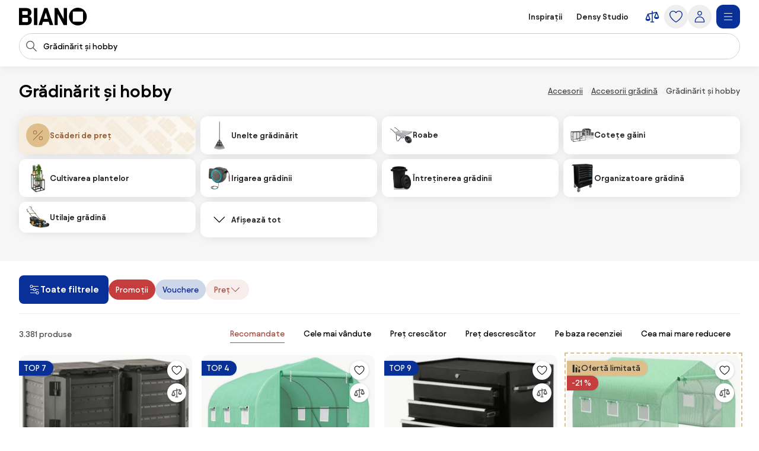

--- FILE ---
content_type: text/html;charset=utf-8
request_url: https://www.biano.ro/produse/gradinarit-si-hobby
body_size: 105322
content:
<!DOCTYPE html><html lang="ro" itemscope itemtype="https://schema.org/WebSite"><head><meta charset="utf-8"/><meta name="viewport" content="width=device-width,initial-scale=1,minimum-scale=1,maximum-scale=5"/><title itemprop="name">Grădinărit și hobby - 3.381 produse | BIANO</title><script>"use strict";(()=>{window.dataLayer=window.dataLayer||[];window.gtag=function(){window.dataLayer.push(arguments)};window.gtag("set","url_passthrough",!0);})();
</script><link rel="stylesheet" type="text/css" href="/assets-reco/03-2026-01-20-1768903121/static/reco_renderer_style-1cfae83f.BhYMJeTe.css"><link rel="preload" href="/assets-reco/03-2026-01-20-1768903121/static/Avantt-Variable.Dh1mmWFO.woff2" as="font" type="font/woff2" crossorigin="anonymous"/><link rel="dns-prefetch preconnect" href="//static.biano.ro"/><link rel="dns-prefetch preconnect" href="https://g.biano.ro"/><link rel="dns-prefetch preconnect" href="//liker.biano.ro"/><link rel="dns-prefetch preconnect" href="//gum.criteo.com"/><link rel="dns-prefetch preconnect" href="//creativecdn.com"/><meta name="project-id" content="7"/><meta name="project-domain" content="biano.ro"/><meta name="base-path" content="www.biano.ro"/><link itemprop="url" href="https://www.biano.ro"/><link rel="icon" href="[data-uri]" sizes="any"/> <link rel="icon" href="data:image/svg+xml,%3csvg%20width='512'%20height='512'%20viewBox='0%200%20512%20512'%20fill='none'%20xmlns='http://www.w3.org/2000/svg'%3e%3crect%20width='512'%20height='512'%20rx='114'%20fill='%23083096'/%3e%3cg%20clip-path='url(%23clip0_193_16888)'%3e%3cpath%20d='M256%20460.8C370.48%20460.8%20460.8%20370.617%20460.8%20256C460.8%20141.383%20370.48%2051.2%20256%2051.2C141.521%2051.2%2051.2002%20141.383%2051.2002%20256C51.2002%20370.617%20141.521%20460.8%20256%20460.8ZM154.286%20372.676C145.776%20372.676%20139.05%20366.499%20139.05%20359.086V154.424C139.05%20146.462%20145.776%20139.187%20154.286%20139.187H358.538C366.499%20139.187%20372.676%20146.462%20372.676%20154.424V359.224C372.676%20366.499%20366.499%20372.813%20358.538%20372.813H154.286V372.676Z'%20fill='white'/%3e%3c/g%3e%3cdefs%3e%3cclipPath%20id='clip0_193_16888'%3e%3crect%20width='409.6'%20height='409.6'%20fill='white'%20transform='translate(51.2002%2051.2)'/%3e%3c/clipPath%3e%3c/defs%3e%3c/svg%3e" type="image/svg+xml"/><link rel="apple-touch-icon" href="/assets-reco/03-2026-01-20-1768903121/static/apple-touch-icon.DXMQeewV.png"/> <link rel="manifest" href="/manifest.webmanifest"/><meta name="application-name" content="BIANO"/><meta name="theme-color" content="#ffffff"/><meta name="robots" content="index,follow"/><meta property="fb:app_id" content="841961935876479"/><meta name="facebook-settings" content="841961935876479" data-locale="ro_RO" data-currency="RON"/><link rel="canonical" href="https://www.biano.ro/produse/gradinarit-si-hobby"/><meta name="seo-link" content="cde39741a06b17112f12cb0c38f7e42043ef137c"/><meta name="keywords" content="CATL3, 19415"/><link rel="alternate" href="https://www.biano.cz/produkty/pro-kutily-a-zahradkare" hreflang="cs-cz"/><link rel="alternate" href="https://www.biano.sk/produkty/pre-domacich-majstrov-a-zahradkarov" hreflang="sk-sk"/><link rel="alternate" href="https://www.biano.nl/producten/tuinieren-2" hreflang="nl-nl"/><link rel="alternate" href="https://www.biano.ro/produse/gradinarit-si-hobby" hreflang="ro-ro"/><link rel="alternate" href="https://www.biano.com/br/products/jardinagem-e-bricolagem-2" hreflang="pt-br"/><link rel="alternate" href="https://www.biano.hu/termekek/kerteszeknek-es-barkacsoloknak" hreflang="hu-hu"/><link rel="alternate" href="https://www.biano.pt/produtos/jardinagem-e-bricolagem" hreflang="pt-pt"/><link rel="alternate" href="https://www.biano.gr/proionta/gia-kepouros-kai-technites" hreflang="el-gr"/><link rel="alternate" href="https://www.biano.it/products/per-giardinieri-e-tuttofare" hreflang="it-it"/><link rel="alternate" href="https://www.biano.bg/products/za-maistori-i-gradinari" hreflang="bg-bg"/><link rel="alternate" href="https://www.biano.com/pl/products/dla-majsterkowiczow-i-ogrodnikow" hreflang="pl-pl"/><script type="application/ld+json">{"@context":"https://schema.org","@graph":[{"@type":"Product","name":"Grădinărit și hobby","aggregateRating":{"@type":"AggregateRating","ratingValue":4.5,"reviewCount":4116},"offers":{"@type":"AggregateOffer","lowPrice":10.180000305175781,"highPrice":9254,"priceCurrency":"RON"}}]}</script><meta property="fb:pages" content="1565766750114981"/><meta name="description" content="Alegeți din 3.381 produse din categoria grădinărit și hobby. Cel mai ieftin vine de la 10,18 RON."/><meta property="og:site_name" content="Biano"/><meta property="og:title" content="Grădinărit și hobby - 3.381 produse | BIANO"/><meta property="og:description" content="Alegeți din 3.381 produse din categoria grădinărit și hobby. Cel mai ieftin vine de la 10,18 RON."/><meta property="og:type" content="website"/><meta property="og:url" content="https://www.biano.ro/produse/gradinarit-si-hobby"/><meta property="og:locale" content="ro_ro"/><meta property="og:image" content="https://static.biano.ro/i/product/285-285/b2/8c/a6/3dad8336863f5a6e65f798e5e67bcdb17fa482f0.webp"/></head><body data-visit-count="1" class="relative user-is-logged-out"><svg xmlns="http://www.w3.org/2000/svg" xmlns:xlink="http://www.w3.org/1999/xlink" aria-hidden="true" style="position:absolute;width:0px;height:0px;"><symbol  viewBox="0 0 48 48" id="icon-Arrow-Down"><path d="m7.245 25.465 1.76-1.78 15.63 15.47 15.61-15.47 1.76 1.78-16.49 16.34c-.49.48-1.27.48-1.76 0z" /><path d="M25.875 39.705V5.915h-2.5v33.79z" /></symbol><symbol  viewBox="0 0 48 48" id="icon-Arrow-Left"><path d="m23.2 6.66 1.78 1.76L9.51 24.05l15.47 15.61-1.78 1.76L6.86 24.93c-.48-.49-.48-1.27 0-1.76z" /><path d="M8.96 25.29h33.79v-2.5H8.96z" /></symbol><symbol  viewBox="0 0 48 48" id="icon-Arrow-Right"><path d="m26.05 41.42-1.78-1.76 15.47-15.63L24.27 8.42l1.78-1.76 16.34 16.49c.48.49.48 1.27 0 1.76z" /><path d="M40.29 22.79H6.5v2.5h33.79z" /></symbol><symbol  viewBox="0 0 48 48" id="icon-Arrow-Up"><path d="m42.005 22.615-1.76 1.78-15.63-15.47-15.61 15.47-1.76-1.78 16.49-16.34c.49-.48 1.27-.48 1.76 0z" /><path d="M23.375 8.375v33.79h2.5V8.375z" /></symbol><symbol  viewBox="0 0 48 48" id="icon-Articles"><path d="M12.04 1.09c-.56 0-1.02.46-1.02 1.02v4.07H6.44c-.56 0-1.02.46-1.02 1.02v38.69c0 .56.46 1.02 1.02 1.02h29.53c.56 0 1.02-.46 1.02-1.02v-4.07h4.58c.56 0 1.02-.46 1.02-1.02V2.11c0-.56-.46-1.02-1.02-1.02zm22.9 43.78H7.45V8.22H26.8v7.13c0 .56.46 1.02 1.02 1.02h7.13v28.51zm-6.11-30.54V9.65l4.68 4.68zm8.15 25.45V15.14c0-.05-.05-.1-.05-.1v-.05c0-.05-.05-.1-.05-.15 0 0 0-.05-.05-.05-.05-.05-.05-.1-.1-.15l-8.15-8.15c-.05-.05-.1-.1-.15-.1h-.05c-.05 0-.1-.05-.15-.05h-.05c-.05 0-.1-.05-.1-.05H13.11V3.13H40.6v36.65zM13.56 15.35c0-.56.46-1.02 1.02-1.02h5.6c.56 0 1.02.46 1.02 1.02s-.46 1.02-1.02 1.02h-5.6c-.56 0-1.02-.46-1.02-1.02m-2.55 4.07h20.37c.56 0 1.02.46 1.02 1.02s-.46 1.02-1.02 1.02H11.02c-.56 0-1.02-.46-1.02-1.02s.46-1.02 1.02-1.02zm21.38 6.11c0 .56-.46 1.02-1.02 1.02H11.02c-.56 0-1.02-.46-1.02-1.02s.46-1.02 1.02-1.02h20.36c.56 0 1.02.46 1.02 1.02zm0 5.09c0 .56-.46 1.02-1.02 1.02H11.02c-.56 0-1.02-.46-1.02-1.02s.46-1.02 1.02-1.02h20.36c.56 0 1.02.46 1.02 1.02zm-12.73 7.13c0 .56-.46 1.02-1.02 1.02H11c-.56 0-1.02-.46-1.02-1.02s.46-1.02 1.02-1.02h7.64c.56 0 1.02.46 1.02 1.02m12.73 0c0 .56-.46 1.02-1.02 1.02h-7.64c-.56 0-1.02-.46-1.02-1.02s.46-1.02 1.02-1.02h7.64c.56 0 1.02.46 1.02 1.02" /></symbol><symbol  viewBox="0 0 48 48" id="icon-Automated-credit"><path d="M24 36.77c.66 0 1.2-.54 1.2-1.2V34.3h1.76c3.06 0 5.55-2.49 5.55-5.55s-2.49-5.55-5.55-5.55H25.2v-7.07h5.48c.66 0 1.2-.54 1.2-1.2s-.54-1.2-1.2-1.2H25.2v-1.27c0-.66-.54-1.2-1.2-1.2s-1.2.54-1.2 1.2v1.27h-1.37c-3.28 0-5.94 2.67-5.94 5.94s2.67 5.94 5.94 5.94h1.37v6.29h-5.33c-.66 0-1.2.54-1.2 1.2s.54 1.2 1.2 1.2h5.33v1.27c0 .66.54 1.2 1.2 1.2m-2.57-20.65h1.37v7.07h-1.37c-1.95 0-3.54-1.59-3.54-3.54s1.59-3.54 3.54-3.54zm5.54 15.77h-1.76V25.6h1.76a3.15 3.15 0 1 1 0 6.3z" /><path d="M44.6 20.12c-.7-3.52-2.31-6.8-4.66-9.54h.9c.57 0 1.03-.46 1.03-1.03s-.46-1.03-1.03-1.03h-3.3c-.57 0-1.03.46-1.03 1.03v3.3c0 .57.46 1.03 1.03 1.03.27 0 .53-.11.73-.3.19-.19.3-.45.3-.73v-.72c2.68 3.2 4.24 7.21 4.41 11.36.19 4.79-1.42 9.43-4.54 13.07a18.84 18.84 0 0 1-12.22 6.48c-4.76.54-9.51-.73-13.36-3.57a1.03 1.03 0 0 0-1.63.98c.04.27.19.51.41.67 3.59 2.62 7.83 4 12.27 4h.18c4.13 0 8.13-1.21 11.57-3.49 3.47-2.3 6.15-5.55 7.75-9.4a20.87 20.87 0 0 0 1.2-12.12zM11.45 35.19c0-.57-.46-1.03-1.03-1.03s-1.03.46-1.03 1.03v.7c-2.82-3.4-4.37-7.66-4.37-12.05 0-5.05 1.96-9.79 5.53-13.37 3.2-3.17 7.44-5.11 11.93-5.46s8.97.91 12.62 3.55c.46.34 1.1.24 1.44-.22s.24-1.1-.22-1.44A20.94 20.94 0 0 0 21.53 3c-5.26.61-10.06 3.16-13.5 7.19a20.97 20.97 0 0 0-5.02 14.45c.18 4.7 1.97 9.23 5.05 12.82h-.94c-.57 0-1.03.46-1.03 1.03s.46 1.03 1.03 1.03h3.3c.27 0 .54-.11.73-.3s.3-.46.3-.73z" /></symbol><symbol  viewBox="0 0 48 48" id="icon-Biano-fav"><path fill-rule="evenodd" d="M11.643 1.605h24.714c5.48 0 9.921 4.442 9.921 9.921v24.715c0 5.479-4.442 9.92-9.92 9.92H11.642c-5.48 0-9.921-4.441-9.921-9.92V11.526c0-5.479 4.442-9.92 9.92-9.92m30.18 22.17c0 9.974-7.86 17.822-17.823 17.822-9.962 0-17.822-7.848-17.822-17.822S14.038 5.952 24 5.952s17.822 7.849 17.822 17.823m-28 8.97c0 .646.585 1.183 1.326 1.183v.012h17.774c.693 0 1.23-.55 1.23-1.182V14.935c0-.693-.537-1.326-1.23-1.326H15.148c-.74 0-1.325.633-1.325 1.326z" clip-rule="evenodd" /></symbol><symbol  viewBox="0 0 114 30" id="icon-Biano-logo"><path d="M98.47.03c-8.34 0-14.92 6.57-14.92 14.92s6.58 14.92 14.92 14.92 14.92-6.58 14.92-14.92S106.81.03 98.47.03m8.51 22.44c0 .53-.45.99-1.03.99H91.07c-.62 0-1.11-.45-1.11-.99V7.55c0-.58.49-1.11 1.11-1.11h14.88c.58 0 1.03.53 1.03 1.11zM16.6 14.12c2.63-.66 4.23-3.41 4.23-6.29 0-3.58-2.47-7.27-8.67-7.27H0v28.73h12.74c6.12 0 8.71-4.07 8.71-8.01 0-3.33-1.81-6.53-4.85-7.15zM5.5 6.81c0-.66.41-1.15 1.07-1.15h6.86c.58 0 1.07.49 1.07 1.15v3.99c0 .62-.49 1.15-1.07 1.15H6.57c-.66 0-1.07-.53-1.07-1.15zM14.99 23c0 .62-.49 1.15-1.07 1.15H6.56c-.66 0-1.07-.53-1.07-1.11v-4.97c0-.57.41-1.03 1.07-1.03h7.36c.58 0 1.07.49 1.07 1.03zM30.62.56h-5.51v28.77h5.51zM42.37.56l-9.66 28.77h5.71l1.68-5.55h9.58l1.73 5.55h5.92L47.63.56zm-.7 18.12 3.21-10.6 3.25 10.6h-6.46M74.88 19.14 64.93.56h-5.51v28.77h5.35V10.75l9.94 18.58h5.51V.56h-5.34z" /></symbol><symbol  viewBox="0 0 32 32" id="icon-Biano-star"><path d="M8.64 28.167a.8.8 0 0 1-.487-.16.83.83 0 0 1-.333-.814l1.333-7.766-5.646-5.507a.84.84 0 0 1-.214-.853c.1-.3.36-.52.674-.567l7.8-1.133L15.253 4.3A.83.83 0 0 1 16 3.833c.313 0 .607.18.747.467l3.486 7.067 7.8 1.133a.83.83 0 0 1 .46 1.42l-5.646 5.5 1.333 7.767a.83.83 0 0 1-.333.813.84.84 0 0 1-.88.06l-6.974-3.667-6.98 3.667a.8.8 0 0 1-.386.093h.013zM5.88 13.913l4.747 4.627a.85.85 0 0 1 .24.74l-1.12 6.54 5.873-3.087a.83.83 0 0 1 .773 0l5.867 3.087-1.12-6.54a.85.85 0 0 1 .24-.74l4.747-4.627-6.56-.953a.84.84 0 0 1-.627-.453L16.007 6.56l-2.934 5.947a.82.82 0 0 1-.626.453l-6.56.953z" /><path d="M14.087 13.36h2.093q.63-.002 1.14.247c.333.16.6.386.787.673q.288.43.286.96c0 .253-.053.5-.166.733a1.8 1.8 0 0 1-.42.587 1.35 1.35 0 0 1-.527.32q.528.11.907.62c.253.34.373.74.373 1.2q0 .568-.3 1.047c-.2.32-.467.566-.8.753a2.25 2.25 0 0 1-1.12.273h-2.267v-7.406zm1.933 3.12c.327 0 .593-.1.807-.307q.32-.31.32-.76c0-.3-.1-.533-.3-.726q-.3-.293-.78-.294h-.734v2.087zm.22 3.247a.98.98 0 0 0 .76-.32q.291-.321.293-.78c0-.307-.1-.58-.293-.794a.97.97 0 0 0-.753-.32h-.92v2.214h.913" /></symbol><symbol  viewBox="0 0 48 48" id="icon-Bookmark-fill"><path d="M35.77 42.01a1.23 1.23 0 0 0 1.3.1c.42-.21.68-.64.68-1.11V7c0-.69-.56-1.25-1.25-1.25h-25c-.69 0-1.25.56-1.25 1.25v34c0 .47.26.9.68 1.11s.92.17 1.3-.1L24 33.54z" /></symbol><symbol  viewBox="0 0 48 48" id="icon-Bookmark"><path d="M36.5 42.25c-.26 0-.51-.08-.73-.24L24 33.54l-11.77 8.47c-.38.27-.88.31-1.3.1s-.68-.64-.68-1.11V7c0-.69.56-1.25 1.25-1.25h25c.69 0 1.25.56 1.25 1.25v34c0 .47-.26.9-.68 1.11-.18.09-.38.14-.57.14M24 30.76c.26 0 .51.08.73.24l10.52 7.57V8.25h-22.5v30.31l10.52-7.57c.22-.16.47-.24.73-.24z" /></symbol><symbol  viewBox="0 0 48 48" id="icon-Brand"><path d="M24 47.3a1.3 1.3 0 0 1-.51-.11c-.81-.36-19.76-8.97-19.76-20.16V8.01c0-.54.35-1.03.87-1.19L23.62.76c.25-.08.51-.08.76 0L43.4 6.82c.52.17.87.65.87 1.19v19.02c0 11.19-18.95 19.8-19.76 20.16a1.3 1.3 0 0 1-.51.11M6.23 8.93v18.1c0 8.67 14.81 16.21 17.77 17.64 2.96-1.42 17.77-8.98 17.77-17.64V8.93L24 3.26z" /></symbol><symbol  viewBox="0 0 48 48" id="icon-Burger"><path d="M40.99 22.74h-34v2.5h34zM40.99 35.74h-34v2.5h34zM40.99 9.74h-34v2.5h34z" /></symbol><symbol  viewBox="0 0 48 48" id="icon-Camera"><path d="M24 37.41c-6.2 0-11.25-5.05-11.25-11.25S17.8 14.91 24 14.91s11.25 5.05 11.25 11.25S30.2 37.41 24 37.41m0-20c-4.82 0-8.75 3.92-8.75 8.75s3.93 8.75 8.75 8.75 8.75-3.92 8.75-8.75-3.93-8.75-8.75-8.75" /><path d="M44.16 42.25h-40c-.69 0-1.25-.56-1.25-1.25V11.79c0-.69.56-1.25 1.25-1.25h12.29l.71-3.78c.11-.59.63-1.02 1.23-1.02h11.56c.6 0 1.12.43 1.23 1.02l.71 3.78h12.29c.69 0 1.25.56 1.25 1.25V41c0 .69-.56 1.25-1.25 1.25zm-38.75-2.5h37.5V13.04H30.84c-.6 0-1.12-.43-1.23-1.02l-.71-3.78h-9.48l-.71 3.78c-.11.59-.63 1.02-1.23 1.02H5.41z" /></symbol><symbol  viewBox="0 0 48 48" id="icon-Categories"><path fill-rule="evenodd" d="M3 4.19C3 3.531 3.532 3 4.19 3h17.22c.657 0 1.19.532 1.19 1.19v17.22a1.19 1.19 0 0 1-1.19 1.19H4.19A1.19 1.19 0 0 1 3 21.41zm2.379 1.189V20.22H20.22V5.38zM31.832 5.379c-2.102 0-3.853 1.75-3.853 3.853v7.136c0 2.102 1.75 3.853 3.853 3.853h7.136c2.102 0 3.853-1.75 3.853-3.853V9.232c0-2.102-1.75-3.853-3.853-3.853zM25.6 9.232C25.6 5.816 28.416 3 31.832 3h7.136C42.384 3 45.2 5.816 45.2 9.232v7.136c0 3.416-2.816 6.232-6.232 6.232h-7.136c-3.416 0-6.232-2.816-6.232-6.232zM12.85 27.48c-4.101 0-7.47 3.369-7.47 7.47s3.369 7.47 7.47 7.47c4.076 0 7.382-3.346 7.47-7.482-.006-4.096-3.372-7.459-7.47-7.459M3 34.95c0-5.416 4.435-9.85 9.85-9.85 5.416 0 9.85 4.435 9.85 9.85v.024c-.108 5.375-4.413 9.826-9.85 9.826C7.435 44.8 3 40.365 3 34.95M29.269 27.48c-.676 0-1.19.514-1.19 1.189V41.23c0 .675.514 1.19 1.19 1.19H41.83c.675 0 1.19-.514 1.19-1.19V28.67c0-.675-.514-1.19-1.19-1.19zM25.7 28.668c0-1.99 1.58-3.569 3.569-3.569H41.83c1.99 0 3.569 1.58 3.569 3.569V41.23c0 1.99-1.58 3.569-3.569 3.569H29.27a3.546 3.546 0 0 1-3.569-3.569z" clip-rule="evenodd" /></symbol><symbol  viewBox="0 0 48 48" id="icon-Chart-bars-down"><path d="M33.696 43.4V28.444h8.866V43.4zm-28.567 0v-38h8.867v38zm14.433 0V17.824h8.867V43.4zM40.487 11.5c.547-.078 1.076-.151 1.076-.151l1.308 9.934-9.794 1.38s-.011-.116-.09-.663c-.078-.547-.193-1.317-.193-1.317l6.52-.931L21.246 6.2l1.2-1.6 18.068 13.552-.931-6.52s.358-.054.904-.132" /></symbol><symbol  viewBox="0 0 48 48" id="icon-Chart-bars"><path d="M34.133 43V28.044H43V43zm-14.566 0V5h8.866v38zM5 43V17.424h8.867V43z" /></symbol><symbol  viewBox="0 0 24 24" id="icon-Check-Circle"><path d="M12 3a9 9 0 1 0 0 18 9 9 0 0 0 0-18M1 12C1 5.925 5.925 1 12 1s11 4.925 11 11-4.925 11-11 11S1 18.075 1 12m16.207-3.707a1 1 0 0 1 0 1.414l-6 6a1 1 0 0 1-1.414 0l-3-3a1 1 0 1 1 1.414-1.414l2.293 2.293 5.293-5.293a1 1 0 0 1 1.414 0" /></symbol><symbol  viewBox="0 0 16 16" id="icon-Check"><path fill-rule="evenodd" d="M14.04 3.293a1 1 0 0 1 0 1.414L6.707 12.04a1 1 0 0 1-1.414 0L1.959 8.707a1 1 0 1 1 1.415-1.414L6 9.919l6.626-6.626a1 1 0 0 1 1.414 0" clip-rule="evenodd" /></symbol><symbol  viewBox="0 0 48 48" id="icon-Chevron-Down"><path d="M23.54 34.13c-.32 0-.64-.12-.88-.37l-18-17.99L6.43 14l17.12 17.12L40.67 14l1.77 1.77-18 18c-.24.24-.56.37-.88.37z" /></symbol><symbol  viewBox="0 0 48 48" id="icon-Chevron-Left"><path d="M13.49 23.88c0-.32.12-.64.37-.88L31.85 5l1.77 1.77L16.5 23.89l17.12 17.12-1.77 1.77-18-18c-.24-.24-.37-.56-.37-.88z" /></symbol><symbol  viewBox="0 0 48 48" id="icon-Chevron-Right"><path d="M33.61 23.9c0 .32-.12.64-.37.88l-17.99 18-1.77-1.77L30.6 23.89 13.48 6.77 15.25 5l18 18c.24.24.37.56.37.88z" /></symbol><symbol  viewBox="0 0 48 48" id="icon-Chevron-Up"><path d="M23.56 13.87c.32 0 .64.12.88.37l18 17.99L40.67 34 23.55 16.88 6.43 34l-1.77-1.77 18-18c.24-.24.56-.37.88-.37z" /></symbol><symbol  viewBox="0 0 48 48" id="icon-Christmas-Delivery"><path d="M41.283 35.24h-3.285c.62-.547.913-.912.949-.949a.88.88 0 0 0 0-1.095l-5.658-7.738h1.716a.88.88 0 0 0 .803-.511c.146-.329.146-.657-.073-.95l-7.264-9.964h.949c.328 0 .657-.183.803-.475a.9.9 0 0 0-.073-.949L23.178 2.607a.9.9 0 0 0-.767-.401.9.9 0 0 0-.766.401L14.673 12.61c-.183.292-.22.657-.073.949.146.292.474.475.803.475h.949l-7.264 9.965a.9.9 0 0 0-.073.949c.146.292.474.51.803.51h1.716l-1.095 1.497s-.11.073-.146.11v.073l-4.417 6.06c-.256.328-.22.802.036 1.131.183.182 3.724 4.125 12.667 5.256v5.403c0 .474.365.84.84.84h5.803c.475 0 .84-.366.84-.84V39.73a31 31 0 0 0 3.212-.474v5.11c0 .511.401.913.912.913h10.951a.904.904 0 0 0 .913-.913v-8.213a.904.904 0 0 0-.913-.913zM19.09 12.682a.94.94 0 0 0-.803-.511h-1.022l5.22-7.483 5.22 7.483h-1.023a.88.88 0 0 0-.803.511.9.9 0 0 0 .073.949l1.643 2.227c-4.49 3.54-10.622 4.161-13.324 4.234l4.746-6.497a.9.9 0 0 0 .073-.95zm-6.06 9.126h.548c2.336 0 9.6-.402 14.966-4.636l4.672 6.388H31.5a.88.88 0 0 0-.802.51.9.9 0 0 0 .072.95l3.359 4.6c-9.016 2.043-18.325-1.242-21.427-2.52l1.533-2.08a.9.9 0 0 0 .073-.95c-.146-.291-.475-.51-.803-.51h-1.716l1.278-1.789zM16.17 32.1c0 .62-.475 1.095-1.096 1.095-.62 0-1.095-.474-1.095-1.095 0-.62.511-1.095 1.095-1.095s1.095.511 1.095 1.095m8.395 12.01H20.44v-4.417c.657.036 1.241.146 1.971.146h.986c.402 0 .803-.037 1.205-.073v4.307zm-2.117-6.096c-8.688-.256-13.068-3.249-14.455-4.417l3.687-5.074c.584.256 1.423.584 2.555.986-1.095.365-1.935 1.387-1.935 2.591a2.773 2.773 0 0 0 2.774 2.775A2.773 2.773 0 0 0 17.85 32.1c0-.657-.256-1.204-.621-1.679 2.957.84 6.68 1.57 10.732 1.57 2.372 0 4.818-.256 7.264-.876l1.825 2.518c-.402.402-1.132.986-2.154 1.606H30.37a.904.904 0 0 0-.913.913v1.241c-2.153.475-4.49.73-7.008.62m17.923 5.402h-9.126V37.03h9.126z" /><path d="M25.003 27.028a2.773 2.773 0 0 0 2.774-2.775 2.773 2.773 0 0 0-2.774-2.774 2.773 2.773 0 0 0-2.774 2.774 2.773 2.773 0 0 0 2.774 2.774m0-3.87c.62 0 1.095.475 1.095 1.095s-.474 1.095-1.095 1.095c-.62 0-1.095-.51-1.095-1.095 0-.584.511-1.095 1.095-1.095" /></symbol><symbol  viewBox="0 0 48 48" id="icon-Clock"><path fill-rule="evenodd" d="M24 5.25C13.69 5.25 5.25 13.69 5.25 24S13.69 42.75 24 42.75 42.75 34.31 42.75 24 34.31 5.25 24 5.25M2.75 24C2.75 12.31 12.31 2.75 24 2.75S45.25 12.31 45.25 24 35.69 45.25 24 45.25 2.75 35.69 2.75 24" clip-rule="evenodd" /><path fill-rule="evenodd" d="M22.75 23.8V10.1h2.5v13.02l8.53 5.531-1.36 2.098-9.1-5.9a1.25 1.25 0 0 1-.57-1.049" clip-rule="evenodd" /></symbol><symbol  viewBox="0 0 48 48" id="icon-Close"><path d="M37.576 8.69 8.965 37.3l1.488 1.489 28.61-28.612z" /><path d="m10.453 8.69-1.488 1.487L37.576 38.79l1.488-1.488z" /></symbol><symbol  viewBox="0 0 48 48" id="icon-Comment"><path d="M13.35 42.24q-.315 0-.6-.15c-.4-.22-.65-.64-.65-1.1v-5.54c-3.83-.55-6.78-3.86-6.78-7.86V13.68c0-4.38 3.54-7.94 7.9-7.94h20.71c4.35 0 7.9 3.56 7.9 7.94v13.91c0 4.38-3.54 7.94-7.9 7.94h-9.72l-10.18 6.51c-.21.13-.44.2-.67.2zm-.13-34c-2.98 0-5.4 2.44-5.4 5.44v13.91c0 3 2.42 5.44 5.4 5.44h.13c.69 0 1.25.56 1.25 1.25v4.43l8.56-5.48c.2-.13.43-.2.67-.2h10.09c2.98 0 5.4-2.44 5.4-5.44V13.68c0-3-2.42-5.44-5.4-5.44z" /></symbol><symbol  viewBox="0 0 48 48" id="icon-Compare"><path d="m44.893 24.943-6-15q-.005-.008-.008-.017a2 2 0 0 0-.09-.184l-.01-.013a2 2 0 0 0-.106-.154l-.025-.032a2 2 0 0 0-.134-.142l-.026-.022a2 2 0 0 0-.13-.103l-.038-.027a2 2 0 0 0-.164-.094l-.038-.017a2 2 0 0 0-.155-.061l-.037-.013a2 2 0 0 0-.192-.044l-.036-.005a2 2 0 0 0-.187-.014L37.5 9h-.007q-.1.001-.2.016l-.05.008-.068.012L25.5 11.63V7.5a1.5 1.5 0 1 0-3 0v4.797l-12.325 2.739q-.046.011-.091.025l-.04.01q-.093.03-.182.073l-.032.016a2 2 0 0 0-.154.088l-.025.016a2 2 0 0 0-.155.123l-.026.025q-.063.06-.118.125l-.023.027q-.061.076-.11.16-.013.018-.023.038a2 2 0 0 0-.086.175l-.003.006-.002.005-.002.006-5.996 14.989A1.5 1.5 0 0 0 3 31.5c0 4.371 4.6 6 7.5 6s7.5-1.629 7.5-6c0-.19-.036-.38-.107-.557l-5.345-13.362L22.5 15.37V39h-3a1.5 1.5 0 1 0 0 3h9a1.5 1.5 0 1 0 0-3h-3V14.703l9.552-2.122-4.945 12.362c-.07.177-.107.366-.107.557 0 4.371 4.6 6 7.5 6s7.5-1.629 7.5-6c0-.19-.036-.38-.107-.557M14.885 31.5h-8.77L10.5 20.539zm18.23-6L37.5 14.539 41.885 25.5z" /></symbol><symbol  viewBox="0 0 48 48" id="icon-Cookie"><path d="M41.1 28.8c-2.1-.8-3.8-2.6-4.4-4.8-.7-2.2-.3-4.6 1-6.5.2-.3.2-.6.2-.9-.1-.3-.3-.6-.6-.7-.9-.4-1.7-1.1-2.2-2s-.8-1.9-.8-2.9c0-.5.1-1 .2-1.5.2-.5 0-1-.5-1.3-3.2-1.9-7-2.9-10.7-2.6-3.8.5-7.4 1.9-10.3 4.3s-5 5.6-6 9.2-.9 7.5.4 11 3.6 6.6 6.7 8.8 6.7 3.3 10.5 3.4c3.8 0 7.4-1.1 10.5-3.3s5.4-5.2 6.7-8.8c.1-.6-.2-1.2-.7-1.4M24.5 40.1c-3.3 0-6.5-1-9.2-2.9s-4.8-4.5-5.9-7.6-1.3-6.4-.5-9.6 2.6-6 5-8.2c2.5-2.2 5.5-3.5 8.8-3.9s6.6.3 9.4 1.8c-.1.4-.1.9-.1 1.3 0 2.5 1.2 4.8 3.3 6.2-1.2 2.3-1.5 4.9-.7 7.4.7 2.4 2.4 4.5 4.7 5.7-1.2 2.9-3.3 5.4-5.9 7.1-2.7 1.8-5.7 2.7-8.9 2.7m-9.1-17.2c-.9 0-1.7.3-2.3.9s-.9 1.4-.9 2.3.3 1.7.9 2.3 1.4.9 2.3.9 1.7-.3 2.3-.9.9-1.4.9-2.3-.3-1.7-.9-2.3c-.6-.5-1.4-.9-2.3-.9m0 4.3c-.4 0-.8-.3-1-.7s-.1-.9.2-1.2.8-.4 1.2-.2.7.6.7 1c0 .3-.1.6-.3.8s-.5.3-.8.3m12.9 0c-.9 0-1.7.3-2.3.9s-.9 1.4-.9 2.3.3 1.7.9 2.3 1.4.9 2.3.9 1.7-.3 2.3-.9.9-1.4.9-2.3-.3-1.7-.9-2.3c-.6-.5-1.4-.9-2.3-.9m0 4.3c-.4 0-.8-.3-1-.7s-.1-.9.2-1.2.8-.4 1.2-.2.7.6.7 1c0 .3-.1.6-.3.8s-.5.3-.8.3m-1.1-16.1c0-.9-.3-1.7-.9-2.3s-1.4-.9-2.3-.9-1.7.3-2.3.9-.9 1.4-.9 2.3.3 1.7.9 2.3 1.4.9 2.3.9 1.7-.3 2.3-.9.9-1.4.9-2.3M24 16.5c-.4 0-.8-.3-1-.7s-.1-.9.2-1.2.8-.4 1.2-.2.7.6.7 1c0 .3-.1.6-.3.8s-.5.3-.8.3" /></symbol><symbol  viewBox="0 0 24 24" id="icon-Copy"><path d="M7.5 2a1 1 0 0 0-1 1 1 1 0 0 0 1 1h7.1c2.24 0 3.22.05 3.761.326a3 3 0 0 1 1.313 1.313C19.95 6.179 20 7.16 20 9.4v7.1a1 1 0 0 0 1 1 1 1 0 0 0 1-1V9.4c0-2.24.051-3.5-.545-4.67a5 5 0 0 0-2.185-2.185C18.1 1.949 16.84 2 14.6 2zM6.2 5.5c-1.12 0-1.819-.052-2.561.326A3 3 0 0 0 2.326 7.14C1.948 7.88 2 8.579 2 9.699v8.102c0 1.12-.052 1.818.326 2.56a3 3 0 0 0 1.313 1.313c.742.378 1.44.326 2.56.326h8.102c1.12 0 1.818.052 2.56-.326a3 3 0 0 0 1.313-1.313c.378-.742.326-1.44.326-2.56V9.699c0-1.12.052-1.818-.326-2.56a3 3 0 0 0-1.313-1.313c-.742-.378-1.44-.326-2.56-.326zm0 2h8.1c1.12 0 1.54.052 1.653.11.188.095.342.249.438.437.057.113.109.532.109 1.652v8.102c0 1.12-.052 1.539-.11 1.652-.095.188-.249.342-.437.438-.113.057-.532.109-1.652.109H6.199c-1.12 0-1.539-.052-1.652-.11a1 1 0 0 1-.438-.437C4.052 19.34 4 18.921 4 17.801V9.699c0-1.12.052-1.539.11-1.652.095-.188.249-.342.437-.438.113-.057.532-.109 1.652-.109" /></symbol><symbol  viewBox="0 0 24 24" id="icon-Cross-Circle"><path d="M12 3a9 9 0 1 0 0 18 9 9 0 0 0 0-18M1 12C1 5.925 5.925 1 12 1s11 4.925 11 11-4.925 11-11 11S1 18.075 1 12m7.293-3.707a1 1 0 0 1 1.414 0L12 10.586l2.293-2.293a1 1 0 1 1 1.414 1.414L13.414 12l2.293 2.293a1 1 0 0 1-1.414 1.414L12 13.414l-2.293 2.293a1 1 0 0 1-1.414-1.414L10.586 12 8.293 9.707a1 1 0 0 1 0-1.414" /></symbol><symbol  viewBox="0 0 48 48" id="icon-Delete"><path d="M41 13.48H7v2.5h34z" /><path d="M33.34 41.98H14.66c-.63 0-1.16-.47-1.24-1.1l-3.16-26c-.04-.35.07-.71.31-.98s.58-.42.94-.42h25a1.253 1.253 0 0 1 1.25 1.4l-3.16 26c-.08.63-.61 1.1-1.24 1.1zm-17.58-2.5h16.47l2.86-23.5H12.91z" /><path d="M32.06 13.73h-2.5c0-3.17-2.58-5.75-5.75-5.75s-5.75 2.58-5.75 5.75h-2.5c0-4.55 3.7-8.25 8.25-8.25s8.25 3.7 8.25 8.25" /></symbol><symbol  viewBox="0 0 48 48" id="icon-Dog"><path d="M43.31 41.88H21.5c-.64 0-1.18-.48-1.24-1.12l-.9-8.76H12.6c-4.7 0-8.53-3.77-8.53-8.41V21.2c0-.59.41-1.1.99-1.22l5.14-1.1c2.52-.54 4.77-1.81 6.5-3.68a6.7 6.7 0 0 0 1.74-3.71l.63-5.02c.06-.5.43-.92.92-1.05s1.01.05 1.32.45l3.43 4.54 1.19-4.13c.14-.5.58-.85 1.09-.9s1 .23 1.23.7l4.35 8.88v.02L44.44 40.1c.18.39.15.84-.08 1.2s-.63.58-1.06.58zm-20.69-2.5h18.71l-11-23.33-2.92-5.96-.98 3.42c-.13.46-.51.8-.97.88-.46.09-.94-.1-1.23-.48l-3.08-4.08-.25 1.97a9.17 9.17 0 0 1-2.39 5.1 14.8 14.8 0 0 1-7.81 4.42l-4.15.89v1.38c0 3.26 2.71 5.91 6.03 5.91h7.89c.64 0 1.18.48 1.24 1.12l.9 8.76z" /><path d="M20.75 23.24c-.47 0-.91-.19-1.24-.51-.18-.16-.3-.36-.39-.57-.08-.21-.13-.43-.13-.66a1.8 1.8 0 0 1 .77-1.46c.1-.06.2-.12.3-.16.11-.03.22-.07.33-.09.23-.05.47-.05.69 0 .12.02.22.06.33.09.1.05.21.11.3.16.09.07.19.14.27.22s.15.16.21.27c.07.09.12.19.16.29.05.12.08.22.11.34.02.1.03.22.03.34 0 .23-.05.45-.14.66-.08.21-.21.41-.37.57-.34.33-.77.51-1.24.51z" /></symbol><symbol  viewBox="0 0 24 24" id="icon-Download"><path d="M12 2a1 1 0 0 0-1 1v9.59l-3.29-3.3a1 1 0 0 0-1.42 0 1 1 0 0 0 0 1.42l4.96 4.96.02.01.02.02v.01l.01.01.01.01.05.03.05.04.04.04.03.01.03.02.06.03.07.03.01.01.06.02.04.01.04.01h.04l.03.01h.01l.07.01H12l.03-.01h.12l.07-.02.06-.01.02-.01.03-.01h.01l.04-.02.03-.01.05-.02.01-.01.01-.01.05-.02.01-.01.01-.01.05-.03.02-.02.05-.03.01-.01.01-.01.03-.03.03-.03 4.96-4.96a1 1 0 0 0 0-1.42 1 1 0 0 0-1.42 0L13 12.59V3a1 1 0 0 0-1-1M3 14a1 1 0 0 0-1 1v1.2c0 1.68-.05 2.66.44 3.62.38.75.99 1.36 1.74 1.74.96.49 1.94.44 3.62.44h8.4c1.68 0 2.66.05 3.62-.44.75-.38 1.36-.99 1.74-1.74.49-.96.44-1.94.44-3.62V15a1 1 0 0 0-1-1 1 1 0 0 0-1 1v1.2c0 1.68-.05 2.38-.22 2.71-.19.37-.5.68-.87.87-.33.17-1.03.22-2.71.22H7.8c-1.68 0-2.38-.05-2.71-.22-.37-.19-.68-.5-.87-.87-.17-.33-.22-1.03-.22-2.71V15a1 1 0 0 0-1-1" /></symbol><symbol  viewBox="0 0 48 48" id="icon-Email"><path d="M41.57 39.08h-36c-.69 0-1.25-.56-1.25-1.25v-28c0-.69.56-1.25 1.25-1.25h36c.69 0 1.25.56 1.25 1.25v28c0 .69-.56 1.25-1.25 1.25m-34.75-2.5h33.5v-25.5H6.82z" /><path d="M23.57 29.28c-.33 0-.65-.13-.89-.37L4.69 10.71l1.78-1.76 17.11 17.3 17.11-17.3 1.78 1.76-18 18.2c-.23.24-.55.37-.89.37z" /></symbol><symbol  viewBox="0 0 48 48" id="icon-Eye-Off"><path fill-rule="evenodd" d="M16.35 23.5c0-4.19 3.46-7.65 7.65-7.65s7.65 3.46 7.65 7.65-3.46 7.65-7.65 7.65-7.65-3.46-7.65-7.65M24 18.35c-2.81 0-5.15 2.34-5.15 5.15s2.34 5.15 5.15 5.15 5.15-2.34 5.15-5.15-2.34-5.15-5.15-5.15" clip-rule="evenodd" /><path fill-rule="evenodd" d="M6.793 23.5a37.625 37.625 0 0 0 4.709 4.742C14.822 31.025 19.24 33.65 24 33.65s9.177-2.625 12.497-5.408a37.6 37.6 0 0 0 4.709-4.742 37.636 37.636 0 0 0-4.709-4.742C33.176 15.975 28.76 13.35 24 13.35c-4.76 0-9.177 2.625-12.497 5.408A37.6 37.6 0 0 0 6.793 23.5m36.006 0c1.007-.742 1.006-.742 1.006-.743l-.003-.003-.006-.009-.022-.03-.08-.104q-.105-.137-.3-.383a35 35 0 0 0-1.136-1.34 40 40 0 0 0-4.156-4.046C34.622 13.925 29.64 10.85 24 10.85s-10.623 3.075-14.103 5.992a40 40 0 0 0-4.156 4.046 35 35 0 0 0-1.436 1.723l-.08.105-.022.03-.006.008-.003.003L5.2 23.5l-1.006-.743-.547.743.547.741 1.006-.741-1.006.741.001.002.002.003.006.008.022.03.08.105q.105.137.301.383c.262.326.644.787 1.135 1.34a40 40 0 0 0 4.156 4.046C13.376 33.074 18.36 36.15 24 36.15c5.64 0 10.623-3.075 14.103-5.992a40 40 0 0 0 4.156-4.047 35 35 0 0 0 1.436-1.723l.08-.105.022-.029.006-.009.002-.002.001-.001zm0 0 1.006.742.547-.742-.547-.743z" clip-rule="evenodd" /><path fill-rule="evenodd" d="m3.816 41.916 38.6-38.6 1.768 1.768-38.6 38.6z" clip-rule="evenodd" /></symbol><symbol  viewBox="0 0 48 48" id="icon-Eye"><path fill-rule="evenodd" d="M16.35 23.7c0-4.19 3.46-7.65 7.65-7.65s7.65 3.46 7.65 7.65-3.46 7.65-7.65 7.65-7.65-3.459-7.65-7.65M24 18.55c-2.81 0-5.15 2.341-5.15 5.15s2.34 5.15 5.15 5.15 5.15-2.34 5.15-5.15c0-2.809-2.34-5.15-5.15-5.15" clip-rule="evenodd" /><path fill-rule="evenodd" d="M6.793 23.7a37.625 37.625 0 0 0 4.709 4.742c3.32 2.784 7.737 5.409 12.497 5.409s9.177-2.625 12.497-5.408a37.6 37.6 0 0 0 4.709-4.742 37.646 37.646 0 0 0-4.709-4.742C33.176 16.176 28.76 13.55 24 13.55c-4.76 0-9.177 2.625-12.497 5.408A37.6 37.6 0 0 0 6.793 23.7m36.006 0c1.007-.74 1.006-.741 1.006-.741v-.001l-.003-.003-.006-.009-.022-.029-.08-.105q-.105-.137-.3-.383a35 35 0 0 0-1.136-1.34 40 40 0 0 0-4.156-4.046C34.622 14.126 29.64 11.05 24 11.05s-10.623 3.075-14.103 5.992a40 40 0 0 0-4.156 4.046 35 35 0 0 0-1.436 1.723l-.08.105-.022.03-.006.008-.003.004L5.2 23.7l-1.006-.742-.547.742.547.741 1.006-.741-1.006.741.003.005.006.008.022.03.08.105q.105.137.301.383c.262.326.644.788 1.135 1.34a40 40 0 0 0 4.156 4.046C13.376 33.276 18.36 36.35 24 36.35c5.64 0 10.623-3.075 14.103-5.992a40 40 0 0 0 4.156-4.047 35 35 0 0 0 1.436-1.722l.08-.105.022-.03.006-.008.002-.003.001-.001zm0 0 1.006.743.547-.742-.547-.742z" clip-rule="evenodd" /></symbol><symbol  viewBox="0 0 48 48" id="icon-FAQ"><path d="M27.4 13.27c.91.49 1.62 1.16 2.12 2.01s.75 1.8.75 2.86c0 .89-.15 1.67-.44 2.36s-.65 1.27-1.06 1.74q-.615.705-1.62 1.59c-.51.47-.93.89-1.27 1.27-.34.37-.62.8-.86 1.27s-.35 1-.35 1.59h-2.36c0-.9.14-1.69.43-2.36s.63-1.22 1.05-1.67c.41-.44.94-.95 1.59-1.52.53-.45.95-.85 1.27-1.2.31-.34.58-.75.8-1.21s.32-1 .32-1.61c0-.67-.14-1.26-.43-1.78s-.7-.93-1.24-1.24c-.54-.3-1.18-.46-1.93-.46-1.22 0-2.16.4-2.83 1.19-.67.8-1 1.85-1 3.17h-2.42c0-1.32.24-2.48.74-3.49a5.57 5.57 0 0 1 2.17-2.39c.96-.58 2.09-.87 3.41-.87 1.2 0 2.26.25 3.17.74z" /><path d="M23.99 41.88c-10.06 0-18.25-8.19-18.25-18.25S13.93 5.38 23.99 5.38s18.25 8.19 18.25 18.25-8.19 18.25-18.25 18.25m0-34c-8.68 0-15.75 7.07-15.75 15.75s7.07 15.75 15.75 15.75 15.75-7.07 15.75-15.75S32.67 7.88 23.99 7.88" /><path d="M23.67 34.81c-.47 0-.92-.19-1.25-.52-.18-.16-.31-.37-.39-.58s-.13-.44-.13-.67c0-.46.19-.92.52-1.25.07-.08.16-.15.26-.22.11-.06.2-.12.31-.17.11-.03.22-.07.33-.09.24-.05.47-.05.7 0 .12.02.22.06.33.09.11.05.21.11.31.17.09.07.19.14.27.22q.12.12.21.27c.07.09.12.19.16.29.05.12.08.22.11.34.02.11.03.22.03.34 0 .24-.05.46-.14.67-.08.21-.21.41-.38.58-.34.33-.78.52-1.25.52z" /></symbol><symbol  viewBox="0 0 48 48" id="icon-Facebook-login"><path d="M21.22 43.01c-.06 0-.13 0-.19-.01-8.93-1.39-15.41-9.02-15.41-18.13C5.61 14.75 13.8 6.51 23.86 6.51s18.25 8.23 18.25 18.36c0 9.12-6.49 16.74-15.43 18.11-.36.06-.73-.05-1-.29-.28-.24-.44-.58-.44-.95V29.78c0-.69.56-1.25 1.25-1.25h2.9l.37-2.43h-3.27c-.69 0-1.25-.56-1.25-1.25v-3.21c0-2.39 1.58-3.93 4.03-3.93h.89v-1.85c-.69-.09-1.62-.18-2.53-.18-3.33 0-5.16 1.92-5.16 5.41v3.77c0 .69-.56 1.25-1.25 1.25h-3.09v2.43h3.09c.69 0 1.25.56 1.25 1.25v11.96c0 .37-.16.71-.44.95-.23.2-.52.3-.81.3zm2.64-34c-8.68 0-15.75 7.11-15.75 15.86 0 7.37 4.9 13.62 11.86 15.37v-9.18h-3.09c-.69 0-1.25-.56-1.25-1.25v-4.93c0-.69.56-1.25 1.25-1.25h3.09v-2.52c0-4.88 2.93-7.91 7.66-7.91 1.95 0 3.92.36 4.01.37.59.11 1.03.63 1.03 1.23v4.17c0 .69-.56 1.25-1.25 1.25h-2.14c-1.09 0-1.53.41-1.53 1.43v1.96h3.48a1.257 1.257 0 0 1 1.24 1.44l-.75 4.93a1.25 1.25 0 0 1-1.24 1.06h-2.72v9.19c6.96-1.73 11.87-7.97 11.87-15.35 0-8.74-7.07-15.86-15.75-15.86z" /></symbol><symbol  viewBox="0 0 32 33" id="icon-Facebook"><path d="M16 .5C7.164.5 0 7.664 0 16.5s7.164 16 16 16 16-7.164 16-16-7.164-16-16-16m4 10.667h-1.8c-.717 0-.867.294-.867 1.037v1.63H20l-.279 2.666h-2.388v9.333h-4V16.5h-2.666v-2.667h2.666v-3.077c0-2.359 1.242-3.59 4.039-3.59H20z" /></symbol><symbol  viewBox="0 0 48 48" id="icon-Filter"><path d="M12.07 17.33c-3.45 0-6.25-2.8-6.25-6.25s2.8-6.25 6.25-6.25 6.25 2.8 6.25 6.25-2.8 6.25-6.25 6.25m0-10c-2.07 0-3.75 1.68-3.75 3.75s1.68 3.75 3.75 3.75 3.75-1.68 3.75-3.75-1.68-3.75-3.75-3.75M24.15 30.24c-3.45 0-6.25-2.8-6.25-6.25s2.8-6.25 6.25-6.25 6.25 2.8 6.25 6.25-2.8 6.25-6.25 6.25m0-10c-2.07 0-3.75 1.68-3.75 3.75s1.68 3.75 3.75 3.75 3.75-1.68 3.75-3.75-1.68-3.75-3.75-3.75M35.93 43.24c-3.45 0-6.25-2.8-6.25-6.25s2.8-6.25 6.25-6.25 6.25 2.8 6.25 6.25-2.8 6.25-6.25 6.25m0-10c-2.07 0-3.75 1.68-3.75 3.75s1.68 3.75 3.75 3.75 3.75-1.68 3.75-3.75-1.68-3.75-3.75-3.75" /><path d="M19.14 22.74H6.99v2.5h12.15zM40.99 22.74H28.84v2.5h12.15zM31.93 35.74H6.99v2.5h24.94zM40.99 9.74H16.07v2.5h24.92z" /></symbol><symbol  viewBox="0 0 48 48" id="icon-Folder"><path d="M42 42.08H6c-.69 0-1.25-.56-1.25-1.25v-28c0-.69.56-1.25 1.25-1.25h36c.69 0 1.25.56 1.25 1.25v28c0 .69-.56 1.25-1.25 1.25m-34.75-2.5h33.5v-25.5H7.25z" /><path d="M22 14.08H6c-.69 0-1.25-.56-1.25-1.25v-5.5c0-.69.56-1.25 1.25-1.25h12.94c.45 0 .87.25 1.09.64l3.06 5.5A1.247 1.247 0 0 1 22 14.08m-14.75-2.5h12.62l-1.67-3H7.25z" /></symbol><symbol  viewBox="0 0 48 48" id="icon-Follow"><path d="M19.2 20.6c-4 0-7.2-3.2-7.2-7.3 0-4 3.2-7.2 7.2-7.2s7.2 3.2 7.2 7.2-3.2 7.3-7.2 7.3m0-12c-2.6 0-4.8 2.1-4.8 4.7s2.1 4.8 4.8 4.8S24 16 24 13.3s-2.2-4.7-4.8-4.7M28.9 27l-1.2-.9c-2.5-1.7-5.5-2.8-8.7-2.8-8.4 0-15.2 6.8-15.2 15.3v2c0 .7.6 1.2 1.2 1.2h16.2c.7 0 1.2-.6 1.2-1.2s-.6-1.2-1.2-1.2H6.3v-.8c0-7 5.7-12.8 12.8-12.8 2.3 0 4.5.6 6.4 1.7.7.4 1.3.8 1.9 1.4.4.3.9.3 1.3.1h.1c.6-.4.8-1.4.1-2" /><path d="M42.6 31.5h-6.1v-6.1c0-.9-.6-1.6-1.2-1.6-.7 0-1.2.7-1.2 1.6v6.1H28c-.9 0-1.6.6-1.6 1.2 0 .7.7 1.2 1.6 1.2h6.1V40c0 .9.6 1.6 1.2 1.6.7 0 1.2-.7 1.2-1.6v-6h6.1c.9 0 1.6-.6 1.6-1.2 0-.8-.7-1.3-1.6-1.3" /></symbol><symbol  viewBox="0 0 48 48" id="icon-Furniture-bank"><path d="M39.01 41.32a.91.91 0 0 0-1.27-.166c-3.833 2.96-8.428 4.523-13.287 4.523-11.985 0-21.783-9.731-21.783-21.692 0-4.318 1.312-8.434 3.576-11.988v3.853a.904.904 0 0 0 1.811 0V9.523c0-.5-.312-.842-.812-.842H.905a.904.904 0 1 0 0 1.807h4.316C2.398 14.33.906 19.107.906 24.015.906 36.974 11.469 47.5 24.453 47.5a23.36 23.36 0 0 0 14.394-4.908.91.91 0 0 0 .163-1.272M47.094 38.508h-4.082C46.233 34.44 48 29.26 48 24.015 48 11.057 37.437.5 24.453.5A23.6 23.6 0 0 0 9.55 5.796a.897.897 0 0 0-.127 1.268.907.907 0 0 0 1.275.126 21.8 21.8 0 0 1 13.754-4.896c11.985 0 21.689 9.73 21.689 21.691 0 4.802-1.632 9.472-4.575 13.254v-4.216c0-.5-.406-.904-.906-.904s-.906.405-.906.904v6.327c0 .5.5.965 1 .965h6.34a.905.905 0 1 0 0-1.807" /><path d="M30.74 34.607h-1.51a.575.575 0 0 1-.532-.38l-1.31-3.907c-.066-.18-.022-.358.067-.514s.266-.223.444-.223h2.818c.31 0 .555.245.555.558v3.908a.55.55 0 0 1-.555.558zm-1.11-1.117h.555V30.7h-1.487zM18.497 34.607h-1.294c-.266 0-.475-.246-.475-.558V30.14c0-.313.21-.558.475-.558h2.416a.45.45 0 0 1 .38.223.67.67 0 0 1 .058.514l-1.122 3.907a.49.49 0 0 1-.457.38zm-.818-1.117h.476l.798-2.79H17.68z" /><path d="M34.105 30.7h-20.21a.52.52 0 0 1-.523-.524V19.499c0-.293.23-.523.523-.523h3.39c.292 0 .522.23.522.523v6.762h12.386v-6.762c0-.293.23-.523.523-.523h3.39c.292 0 .522.23.522.523v10.677c0 .293-.23.523-.523.523m-.523-1.048v-9.63H31.24v6.762c0 .293-.23.524-.523.524H17.284a.52.52 0 0 1-.523-.524v-6.762h-2.343v9.63z" /><path d="M30.747 24.558H17.253a.525.525 0 0 1-.525-.535V13.928c0-.3.231-.535.525-.535h13.494c.294 0 .525.235.525.535v10.095c0 .3-.231.535-.525.535m-12.968-1.07H30.22v-9.026H17.78z" /></symbol><symbol  viewBox="0 0 48 48" id="icon-Google"><path d="M24.34 42.23c-6.93 0-13.18-3.85-16.31-10.05a.6.6 0 0 1-.05-.12 18 18 0 0 1-1.91-8.08c0-2.83.66-5.62 1.96-8.18 3.12-6.21 9.37-10.07 16.3-10.07 4.65 0 8.89 1.65 12.24 4.77.25.23.39.55.4.89 0 .34-.13.67-.37.91l-4.87 4.87c-.48.48-1.25.49-1.74.03-1.55-1.46-3.46-2.2-5.66-2.2-3.76 0-7.11 2.47-8.34 6.15-.32.95-.48 1.9-.48 2.83s.16 1.89.48 2.83c.01.03.02.06.03.1 1.25 3.63 4.58 6.06 8.31 6.06 1.91 0 3.66-.49 5.04-1.42 1.1-.73 1.92-1.69 2.43-2.83h-7.47c-.69 0-1.25-.56-1.25-1.25v-6.58c0-.69.56-1.25 1.25-1.25h16.03c.6 0 1.12.43 1.23 1.03.22 1.21.33 2.45.33 3.7 0 5.4-1.94 10.16-5.48 13.42-3.15 2.91-7.34 4.44-12.11 4.44zM10.32 31.15c2.72 5.29 8.08 8.58 14.02 8.58 4.13 0 7.73-1.31 10.41-3.78 3.01-2.78 4.67-6.89 4.67-11.58 0-.75-.04-1.49-.13-2.23h-13.7v4.08h7.91c.37 0 .73.17.96.45.24.29.33.66.27 1.03-.46 2.43-1.87 4.53-3.95 5.92-1.8 1.21-4.02 1.85-6.43 1.85-4.83 0-9.14-3.16-10.71-7.85l-.03-.11c-.38-1.17-.58-2.36-.58-3.53s.2-2.42.61-3.62c1.57-4.7 5.88-7.86 10.71-7.86 2.4 0 4.6.72 6.44 2.09l3.11-3.11c-2.71-2.13-5.98-3.25-9.55-3.25-5.98 0-11.38 3.33-14.07 8.69a15.5 15.5 0 0 0-1.69 7.06c0 2.47.57 4.84 1.69 7.05.02.04.04.08.05.12z" /></symbol><symbol  viewBox="0 0 48 48" id="icon-Heart-fill"><path d="M3.75 17.191c0 12.87 19.35 25.06 20.25 25.06l.64-.18c.8-.48 19.61-11.88 19.61-24.88 0-6.31-5.08-11.44-11.32-11.44-3.54 0-6.81 1.65-8.93 4.41a11.24 11.24 0 0 0-8.93-4.41c-6.24 0-11.32 5.13-11.32 11.44" /></symbol><symbol  viewBox="0 0 20 20" id="icon-Heart-stroke"><path d="m9.843 4.69.595.775.594-.775a3.93 3.93 0 0 1 3.126-1.544c2.179 0 3.967 1.794 3.967 4.017 0 2.373-1.744 4.723-3.725 6.594a26.5 26.5 0 0 1-3.935 3.04l-.12-.07a15 15 0 0 1-.957-.617 25 25 0 0 1-2.796-2.262c-1.002-.942-1.973-2.03-2.689-3.186-.718-1.16-1.153-2.345-1.153-3.5 0-2.222 1.788-4.016 3.967-4.016 1.238 0 2.382.576 3.126 1.544" /></symbol><symbol  viewBox="0 0 48 48" id="icon-Heart"><path d="M24 42.25c-.9 0-20.25-12.19-20.25-25.06 0-6.31 5.08-11.44 11.32-11.44 3.54 0 6.81 1.65 8.93 4.41 2.12-2.76 5.39-4.41 8.93-4.41 6.24 0 11.32 5.13 11.32 11.44 0 13-18.81 24.4-19.61 24.88zm-8.93-34c-4.86 0-8.82 4.01-8.82 8.94 0 10.35 14.5 20.24 17.75 22.33 3.25-2.08 17.75-11.97 17.75-22.33 0-4.93-3.96-8.94-8.82-8.94-3.29 0-6.29 1.84-7.82 4.81h-2.22c-1.53-2.97-4.53-4.81-7.82-4.81" /></symbol><symbol  viewBox="0 0 48 48" id="icon-Home"><path d="M40.09 41h-32c-.69 0-1.25-.56-1.25-1.25V14.39c0-.46.25-.88.66-1.1l16-8.64c.37-.2.82-.2 1.19 0l16 8.64c.4.22.66.64.66 1.1v25.36c0 .69-.56 1.25-1.25 1.25zM9.34 38.5h29.5V15.14L24.09 7.17 9.34 15.14z" /><path d="M29 40.83H19c-.69 0-1.25-.56-1.25-1.25v-15c0-.69.56-1.25 1.25-1.25h10c.69 0 1.25.56 1.25 1.25v15c0 .69-.56 1.25-1.25 1.25m-8.75-2.5h7.5v-12.5h-7.5z" /></symbol><symbol  viewBox="0 0 48 48" id="icon-Info"><path d="M23.99 42.24c-10.06 0-18.25-8.19-18.25-18.25S13.93 5.74 23.99 5.74s18.25 8.19 18.25 18.25-8.19 18.25-18.25 18.25m0-34c-8.68 0-15.75 7.07-15.75 15.75s7.07 15.75 15.75 15.75 15.75-7.07 15.75-15.75S32.67 8.24 23.99 8.24" /><path d="M28.93 30.84h-9v2.5h9z" /><path d="M25.68 32.09h-2.5V21.64h-3.25v-2.5h4.5c.69 0 1.25.56 1.25 1.25zM23.91 16.71c-.47 0-.91-.19-1.24-.51-.18-.16-.3-.36-.39-.57-.08-.21-.13-.43-.13-.66a1.8 1.8 0 0 1 .77-1.46c.1-.06.2-.12.3-.16.11-.03.22-.07.33-.09.23-.05.47-.05.69 0 .12.02.22.06.33.09.1.05.21.11.3.16.09.07.19.14.27.22s.15.16.21.27c.07.09.12.19.16.29.05.12.08.22.11.34.02.1.03.22.03.34 0 .23-.05.45-.14.66-.08.21-.21.41-.37.57-.34.33-.77.51-1.24.51z" /></symbol><symbol  viewBox="0 0 32 33" id="icon-Instagram"><path d="M19.772 8.903c-.984-.046-1.28-.054-3.772-.054s-2.787.01-3.77.054c-2.533.116-3.711 1.314-3.827 3.826-.044.984-.055 1.279-.055 3.77 0 2.493.01 2.788.055 3.773.116 2.505 1.289 3.71 3.826 3.827.983.044 1.279.054 3.771.054s2.788-.01 3.772-.054c2.532-.115 3.71-1.318 3.827-3.827.044-.984.053-1.28.053-3.772s-.01-2.787-.053-3.77c-.118-2.511-1.298-3.711-3.827-3.827M16 21.293a4.793 4.793 0 1 1 0-9.586 4.793 4.793 0 0 1 0 9.586m4.983-8.654a1.12 1.12 0 1 1 0-2.24 1.12 1.12 0 0 1 0 2.24m-1.872 3.86a3.11 3.11 0 1 1-6.222 0 3.11 3.11 0 0 1 6.222 0M16 .5C7.164.5 0 7.665 0 16.5c0 8.837 7.164 16 16 16s16-7.163 16-16c0-8.835-7.164-16-16-16m9.277 19.849c-.153 3.393-2.042 5.273-5.428 5.43-.996.045-1.314.055-3.849.055s-2.852-.01-3.848-.056c-3.392-.156-5.273-2.038-5.43-5.43-.045-.994-.055-1.312-.055-3.847s.01-2.852.056-3.848c.156-3.392 2.038-5.273 5.429-5.428.996-.047 1.313-.057 3.848-.057s2.853.01 3.85.057c3.393.156 5.275 2.043 5.427 5.428.046.996.056 1.313.056 3.848s-.01 2.853-.056 3.848" /></symbol><symbol  viewBox="0 0 32 33" id="icon-Linkedin"><path d="M16 .5C7.164.5 0 7.664 0 16.5s7.164 16 16 16 16-7.164 16-16-7.164-16-16-16m-2.667 21.333h-2.666v-8h2.666zM12 12.645c-.81 0-1.467-.661-1.467-1.478 0-.816.656-1.48 1.467-1.48.81 0 1.467.664 1.467 1.48 0 .817-.658 1.478-1.467 1.478m10.667 9.188h-2.664V18.02c0-2.508-2.67-2.296-2.67 0v3.814h-2.666v-8h2.666v1.458c1.163-2.155 5.334-2.315 5.334 2.064z" /></symbol><symbol  viewBox="0 0 24 24" id="icon-Loading"><path d="M12.428 2.51a9.46 9.46 0 0 1 4.322 1.264c4.147 2.394 5.636 7.439 3.885 11.757l.613-.164a1 1 0 0 1 .518 1.932l-2.732.732a1 1 0 0 1-1.225-.707l-.732-2.732a1 1 0 0 1 1.931-.518l.024.088c1.003-3.268-.19-6.87-3.282-8.656a7.48 7.48 0 0 0-6.797-.36 1 1 0 1 1-.812-1.827 9.54 9.54 0 0 1 4.287-.809zM5.215 5.934a1 1 0 0 1 .977.742l.732 2.73a1 1 0 0 1-1.932.518l-.023-.088c-1.005 3.269.189 6.875 3.281 8.66a7.48 7.48 0 0 0 6.799.358 1 1 0 0 1 .81 1.828 9.5 9.5 0 0 1-8.609-.455c-4.147-2.395-5.636-7.441-3.885-11.76l-.613.164a1 1 0 0 1-.517-1.932l2.732-.73a1 1 0 0 1 .248-.036z" /></symbol><symbol  viewBox="0 0 48 48" id="icon-Locked"><path d="M36 42.79H12c-.69 0-1.25-.56-1.25-1.25v-22c0-.69.56-1.25 1.25-1.25h24c.69 0 1.25.56 1.25 1.25v22c0 .69-.56 1.25-1.25 1.25m-22.75-2.5h21.5v-19.5h-21.5z" /><path d="M32.5 19.54H30v-6.17c0-3.35-2.69-6.08-6-6.08s-6 2.73-6 6.08v6.17h-2.5v-6.17c0-4.73 3.81-8.58 8.5-8.58s8.5 3.85 8.5 8.58z" /></symbol><symbol  viewBox="0 0 48 48" id="icon-Minus"><path d="M40.99 22.75h-34v2.5h34z" /></symbol><symbol  viewBox="0 0 48 48" id="icon-Notifications"><path d="M24 42.5c-2.89 0-5.25-2.58-5.25-5.75 0-.69.56-1.25 1.25-1.25h8c.69 0 1.25.56 1.25 1.25 0 3.17-2.36 5.75-5.25 5.75M21.46 38c.42 1.17 1.4 2 2.54 2s2.12-.83 2.54-2z" /><path d="M40 38H8c-.69 0-1.25-.56-1.25-1.25v-3.52c0-.44.23-.85.61-1.07 2.89-1.72 4.69-4.9 4.69-8.3v-6.22c0-6.69 5.36-12.12 11.95-12.12s11.95 5.44 11.95 12.12v6.23c0 3.4 1.8 6.58 4.69 8.3.38.23.61.63.61 1.07v3.52c0 .69-.56 1.25-1.25 1.25zM9.25 35.5h29.5v-1.59c-3.29-2.24-5.3-6.03-5.3-10.06v-6.22c0-5.31-4.24-9.62-9.45-9.62s-9.45 4.31-9.45 9.62v6.21c0 4.05-2.01 7.85-5.3 10.08v1.59z" /></symbol><symbol  viewBox="0 0 20 20" id="icon-Open-in-new"><path d="M4.22 17.083q-.537 0-.92-.383c-.383-.383-.383-.562-.383-.92V4.22q0-.539.383-.92.383-.384.92-.384h5.248v1.047H4.22a.25.25 0 0 0-.176.08.25.25 0 0 0-.08.177v11.56q0 .096.08.176t.176.08h11.56a.25.25 0 0 0 .177-.08.25.25 0 0 0 .08-.176v-5.248h1.047v5.248q0 .537-.383.92c-.383.383-.563.383-.92.383zm3.817-4.375-.737-.746 8-7.999h-4.048V2.916h5.831v5.831h-1.047V4.71z" /></symbol><symbol  viewBox="0 0 20 20" id="icon-Package"><path d="M9.554 16.69v-6.429L3.912 6.984v6.161q0 .129.064.24a.55.55 0 0 0 .192.193zm.912 0 5.366-3.112a.55.55 0 0 0 .192-.192.5.5 0 0 0 .064-.24V7l-5.622 3.262zm-1.168.922-5.575-3.229a1.3 1.3 0 0 1-.541-.532 1.47 1.47 0 0 1-.182-.7V6.849q0-.36.182-.7.181-.34.54-.532l5.576-3.23q.33-.19.698-.191.367 0 .727.192l5.554 3.229q.338.193.53.532.193.34.193.7v6.302q0 .36-.192.7a1.4 1.4 0 0 1-.53.532l-5.555 3.23q-.36.191-.727.192-.369 0-.698-.193m3.913-9.979 2.344-1.37-5.299-3.07A.6.6 0 0 0 10 3.127a.6.6 0 0 0-.256.064L7.689 4.386zM10 9.498l2.316-1.359-5.56-3.214-2.315 1.338z" /></symbol><symbol  viewBox="0 0 48 48" id="icon-Pen"><path d="M7.248 41.98c-.33 0-.65-.13-.88-.37-.33-.33-.45-.81-.31-1.26l3.44-10.99c.06-.19.17-.37.31-.51l23.01-23c.23-.23.55-.37.88-.37s.65.13.88.37l7.55 7.55c.49.49.49 1.28 0 1.77l-23.01 23.01c-.14.14-.32.25-.51.31l-10.99 3.44c-.12.04-.25.06-.37.06zm4.54-11.57-2.63 8.42 8.42-2.63 21.91-21.91-5.78-5.78z" /><path d="m11.58 28.86-1.768 1.768 7.552 7.552 1.768-1.768z" /></symbol><symbol  viewBox="0 0 48 48" id="icon-Percentage"><path d="M35.677 43.705c-4.352 0-7.978-3.626-7.978-7.977s3.626-7.978 7.978-7.978c4.351 0 7.978 3.626 7.978 7.978-.073 4.424-3.7 7.977-7.978 7.977m0-13.707c-3.119 0-5.802 2.611-5.802 5.802s2.61 5.802 5.802 5.802c3.118 0 5.657-2.61 5.802-5.802 0-3.19-2.684-5.802-5.802-5.802M12.324 20.28c-4.351 0-7.978-3.626-7.978-7.978 0-4.351 3.627-7.977 7.978-7.977 4.352 0 7.978 3.626 7.978 7.977-.145 4.424-3.699 7.978-7.978 7.978m0-13.707c-3.118 0-5.802 2.61-5.802 5.802 0 3.118 2.611 5.802 5.802 5.802 3.119 0 5.657-2.611 5.802-5.802-.145-3.119-2.756-5.802-5.802-5.802M42.41 4 4 42.41 5.59 44 44 5.59z" /></symbol><symbol  viewBox="0 0 48 48" id="icon-Photo"><path d="m14.42 41.82-1.87-1.66 14.4-16.15a5.3 5.3 0 0 1 3.94-1.77c1.5 0 2.94.64 3.94 1.77l7.08 7.94-1.87 1.66-7.08-7.94c-1.07-1.2-3.08-1.2-4.15 0l-14.4 16.15z" /><path d="M40.99 42.24h-34c-.69 0-1.25-.56-1.25-1.25v-34c0-.69.56-1.25 1.25-1.25h34c.69 0 1.25.56 1.25 1.25v34c0 .69-.56 1.25-1.25 1.25m-32.75-2.5h31.5V8.24H8.24z" /><path d="M17.5 23a5.51 5.51 0 0 1-5.5-5.5c0-3.03 2.47-5.5 5.5-5.5s5.5 2.47 5.5 5.5-2.47 5.5-5.5 5.5m0-8.5c-1.65 0-3 1.35-3 3s1.35 3 3 3 3-1.35 3-3-1.35-3-3-3" /></symbol><symbol  viewBox="0 0 48 48" id="icon-Pin-alt"><path d="M25.26 40.99h-2.5c0-2.73-2.06-5.12-4.44-7.9-3.25-3.79-6.93-8.08-6.93-14.78S17.05 5.74 24.01 5.74s12.62 5.64 12.62 12.57-3.68 10.99-6.93 14.78c-2.38 2.78-4.44 5.17-4.44 7.9M24.01 8.24c-5.58 0-10.12 4.52-10.12 10.07s3.22 9.53 6.33 13.15c1.44 1.68 2.84 3.31 3.79 5.05.96-1.74 2.35-3.37 3.79-5.05 3.11-3.63 6.33-7.38 6.33-13.15S29.59 8.24 24.01 8.24" /><path d="M24 26.09c-4.2 0-7.62-3.42-7.62-7.62s3.42-7.62 7.62-7.62 7.62 3.42 7.62 7.62-3.42 7.62-7.62 7.62m0-12.75c-2.83 0-5.12 2.3-5.12 5.12s2.3 5.12 5.12 5.12 5.12-2.3 5.12-5.12-2.3-5.12-5.12-5.12" /></symbol><symbol  viewBox="0 0 48 48" id="icon-Pin"><path d="M24.24 29.24c-6.2 0-11.25-5.05-11.25-11.25S18.04 6.74 24.24 6.74s11.25 5.05 11.25 11.25-5.05 11.25-11.25 11.25m0-20c-4.82 0-8.75 3.92-8.75 8.75s3.93 8.75 8.75 8.75 8.75-3.92 8.75-8.75-3.93-8.75-8.75-8.75" /><path d="M25.25 26.98h-2.5v15h2.5z" /></symbol><symbol  viewBox="0 0 48 48" id="icon-Plus"><path d="M25.24 6.99h-2.5v34h2.5z" /><path d="M40.99 22.74h-34v2.5h34z" /></symbol><symbol  viewBox="0 0 48 48" id="icon-Products-processed"><path d="M33.46 21.64v-6.46c0-.44-.36-.8-.8-.8H15.34c-.44 0-.8.36-.8.8v6.46h-3.56c-.44 0-.8.36-.8.8v13.75c0 .44.36.8.8.8h3.56v3.92c0 .44.36.8.8.8h1.83c.34 0 .65-.22.76-.54l1.42-4.18h9.31l1.42 4.18a.8.8 0 0 0 .76.54h1.83c.44 0 .8-.36.8-.8v-3.92h3.56c.44 0 .8-.36.8-.8V22.44c0-.44-.36-.8-.8-.8zM11.78 35.39V23.24h2.76v8.59c0 .44.36.8.8.8h17.32c.44 0 .8-.36.8-.8v-8.59h2.76v12.15zm4.36-19.41h15.72v11.13H16.14zm15.72 12.73v2.32H16.14v-2.32zm-15.72 8.28h1.52l-1.06 3.12h-.46zm15.72 0v3.12h-.46l-1.06-3.12z" /><path d="M45.2 1.8H2.8c-.55 0-1 .45-1 1v42.4c0 .55.45 1 1 1h42.4c.55 0 1-.45 1-1V2.8c0-.55-.45-1-1-1m-41.4 2h40.4v4.49H3.8zm0 40.4V10.29h40.4V44.2z" /><path d="M7.28 5.23H6.14c-.55 0-1 .45-1 1s.45 1 1 1h1.14c.55 0 1-.45 1-1s-.45-1-1-1M11.75 5.23h-1.14c-.55 0-1 .45-1 1s.45 1 1 1h1.14c.55 0 1-.45 1-1s-.45-1-1-1M16.22 5.23h-1.14c-.55 0-1 .45-1 1s.45 1 1 1h1.14c.55 0 1-.45 1-1s-.45-1-1-1" /></symbol><symbol  viewBox="0 0 48 48" id="icon-Profile"><path d="M24 20.79c-4 0-7.25-3.25-7.25-7.25S20 6.29 24 6.29s7.25 3.25 7.25 7.25S28 20.79 24 20.79m0-12c-2.62 0-4.75 2.13-4.75 4.75s2.13 4.75 4.75 4.75 4.75-2.13 4.75-4.75S26.62 8.79 24 8.79M37.83 42.05h-28c-.69 0-1.25-.56-1.25-1.25v-2c0-8.41 6.84-15.25 15.25-15.25s15.25 6.84 15.25 15.25v2c0 .69-.56 1.25-1.25 1.25m-26.75-2.5h25.5v-.75c0-7.03-5.72-12.75-12.75-12.75S11.08 31.77 11.08 38.8z" /></symbol><symbol  viewBox="0 0 48 48" id="icon-Project"><path d="M36.048 43H33.35c-.436 0-.793-.28-.952-.68l-2.34-7c-.12-.32-.04-.64.118-.92.159-.28.476-.4.794-.4h5.038c.556 0 .992.44.992 1v7c0 .56-.436 1-.992 1zm-1.984-2h.992v-5h-2.658zM14.163 43H11.85c-.476 0-.85-.44-.85-1v-7c0-.56.374-1 .85-1h4.319c.272 0 .544.16.68.4s.204.6.102.92l-2.006 7c-.102.4-.443.68-.816.68zM12.7 41h.85l1.429-5H12.7z" /><path d="M42.065 36H5.935A.927.927 0 0 1 5 35.063V15.936c0-.524.411-.937.935-.937h6.06c.523 0 .934.412.934.938V28.05h22.142V15.938c0-.526.411-.938.935-.938h6.059c.524 0 .935.412.935.938v19.124a.927.927 0 0 1-.935.938M6.907 34.125H41.13v-17.25h-4.19v12.113a.927.927 0 0 1-.934.937H11.994a.927.927 0 0 1-.935-.937V16.875H6.87v17.25z" /><path d="M36.06 25H11.94a.94.94 0 0 1-.94-.958V5.958A.94.94 0 0 1 11.94 5h24.12a.94.94 0 0 1 .94.958v18.084a.94.94 0 0 1-.94.958M12.88 23.084H35.12V6.916H12.88z" /></symbol><symbol  viewBox="0 0 48 48" id="icon-Quotes"><path d="M14.65 22.429c0 1.95 1.336 3.29 3.279 3.29H20.6V39H7V10h7.65zM27.4 39V10h7.65v12.429c0 1.95 1.336 3.29 3.279 3.29H41V39z" /></symbol><symbol  viewBox="0 0 48 48" id="icon-Relationships"><path d="M17.49 22.14c-4 0-7.25-3.25-7.25-7.25s3.25-7.25 7.25-7.25 7.25 3.25 7.25 7.25-3.25 7.25-7.25 7.25m0-12c-2.62 0-4.75 2.13-4.75 4.75s2.13 4.75 4.75 4.75 4.75-2.13 4.75-4.75-2.13-4.75-4.75-4.75M31.32 43.4h-28c-.69 0-1.25-.56-1.25-1.25v-2c0-8.41 6.84-15.25 15.25-15.25s15.25 6.84 15.25 15.25v2c0 .69-.56 1.25-1.25 1.25M4.57 40.9h25.5v-.75c0-7.03-5.72-12.75-12.75-12.75S4.57 33.12 4.57 40.15zM36.74 14.89c0-3.48-2.45-6.38-5.72-7.09-.78-.17-1.53.42-1.53 1.22 0 .61.44 1.1 1.03 1.23 2.12.47 3.72 2.37 3.72 4.64a4.76 4.76 0 0 1-3.72 4.64c-.59.13-1.03.62-1.03 1.23 0 .8.75 1.39 1.53 1.22 3.27-.7 5.72-3.61 5.72-7.09" /><path d="M29.49 26.24c0 .64.48 1.17 1.11 1.24 6.43.64 11.47 6.08 11.47 12.68v.75H30.74a1.25 1.25 0 0 0 0 2.5h12.58c.69 0 1.25-.56 1.25-1.25v-2c0-7.88-6.01-14.38-13.69-15.16-.74-.08-1.39.5-1.39 1.25z" /></symbol><symbol  viewBox="0 0 48 48" id="icon-Reload"><path d="M37.56 28.02c-.32 0-.64-.12-.88-.37l-6.75-6.75 1.77-1.77 5.86 5.86 5.86-5.86 1.77 1.77-6.75 6.75c-.24.24-.56.37-.88.37" /><path d="M20.63 42.23c-2 0-4.02-.33-5.98-1.02C5.14 37.89.12 27.47 3.44 17.97c1.61-4.6 4.91-8.3 9.3-10.42s9.34-2.4 13.94-.79c7.27 2.54 12.18 9.43 12.21 17.15a1.25 1.25 0 0 1-2.5 0c-.03-6.66-4.26-12.61-10.54-14.8-3.97-1.39-8.24-1.14-12.03.68a15.67 15.67 0 0 0-8.03 8.99c-2.86 8.2 1.47 17.2 9.67 20.06 6.28 2.19 13.29.18 17.46-5.02.43-.54 1.22-.62 1.76-.19s.62 1.22.19 1.76c-3.53 4.4-8.82 6.83-14.25 6.83z" /></symbol><symbol  viewBox="0 0 24 24" id="icon-Return"><path d="M10.971 20.287q-2.738-.358-4.542-2.438t-1.804-4.843q0-1.472.591-2.822A8 8 0 0 1 6.84 7.779l.762.78a5.7 5.7 0 0 0-1.4 2.011 6.3 6.3 0 0 0-.483 2.436q0 2.346 1.488 4.062t3.764 2.124zm2.094.038v-1.094q2.283-.466 3.765-2.182t1.482-4.043q0-2.61-1.774-4.458Q14.766 6.7 12.157 6.7h-.777l1.638 1.638-.78.806-2.98-2.979 2.98-2.978.78.78-1.638 1.639h.777q3.027 0 5.138 2.186 2.112 2.187 2.112 5.214 0 2.763-1.814 4.833t-4.527 2.486" /></symbol><symbol  viewBox="0 0 48 48" id="icon-Rooms"><path d="M41.874 26.431v-7.818c0-.444-.37-.826-.8-.826H6.926c-.432 0-.801.382-.801.826v7.818c-2.189.032-3.976 1.875-3.976 4.132v10.964c0 .445.37.826.801.826h1.911v4.322c0 .445.37.827.801.827h1.942a.83.83 0 0 0 .77-.573l1.51-4.576h28.23l1.51 4.576c.123.35.431.572.77.572h1.942c.431 0 .801-.38.801-.826v-4.322h1.91c.432 0 .802-.381.802-.826V30.563c0-2.257-1.788-4.1-3.976-4.132ZM7.728 19.44h32.544v6.991h-2.774v-.985c0-1.271-.986-2.288-2.219-2.288H28.1c-1.233 0-2.22 1.017-2.22 2.288v.985h-3.882V25.32c0-1.176-.925-2.161-2.096-2.161h-7.396c-1.14 0-2.096.953-2.096 2.161v1.112H7.73V19.44Zm28.168 6.991h-8.383v-.985c0-.35.278-.635.617-.635h7.18c.34 0 .617.286.617.635v.985zm-15.502 0h-8.382V25.32c0-.286.215-.508.493-.508h7.427c.277 0 .493.222.493.508v1.112h-.03ZM7.02 45.881h-.554v-3.496H8.16zm34.486 0h-.555l-1.14-3.496h1.695zm2.712-5.149H3.753V30.595c0-1.367 1.078-2.48 2.403-2.48h35.657c1.325 0 2.404 1.113 2.404 2.48v10.137Z" /><path fill-rule="evenodd" d="m24.584 0 22.128 9.51v7.42a.86.86 0 0 1-.862.857.86.86 0 0 1-.863-.857v-6.294L24.567 1.86 3.012 10.648v6.282a.86.86 0 0 1-.863.857.86.86 0 0 1-.862-.857V9.498z" clip-rule="evenodd" /></symbol><symbol  viewBox="0 0 48 48" id="icon-SOP"><path d="M36.14 33.75h-9.71c-.45 0-.86-.24-1.08-.63l-4.86-8.5c-.22-.38-.22-.86 0-1.24l4.86-8.5c.22-.39.64-.63 1.08-.63h9.71c.45 0 .86.24 1.08.63l4.86 8.5c.22.38.22.86 0 1.24l-4.86 8.5c-.22.39-.64.63-1.08.63m-8.99-2.5h8.26L39.55 24l-4.14-7.25h-8.26L23.01 24z" /><path d="M21.57 25.25h-9.71c-.45 0-.86-.24-1.08-.63l-4.86-8.5c-.22-.38-.22-.86 0-1.24l4.86-8.5c.22-.39.64-.63 1.08-.63h9.71c.45 0 .86.24 1.08.63l4.86 8.5c.22.38.22.86 0 1.24l-4.86 8.5c-.22.39-.64.63-1.08.63m-8.99-2.5h8.26l4.14-7.25-4.14-7.25h-8.26L8.44 15.5z" /><path d="M21.57 42.25h-9.71c-.45 0-.86-.24-1.08-.63l-4.86-8.5c-.22-.38-.22-.86 0-1.24l4.86-8.5c.22-.39.64-.63 1.08-.63h9.71c.45 0 .86.24 1.08.63l4.86 8.5c.22.38.22.86 0 1.24l-4.86 8.5c-.22.39-.64.63-1.08.63m-8.99-2.5h8.26l4.14-7.25-4.14-7.25h-8.26L8.44 32.5z" /></symbol><symbol  viewBox="0 0 48 48" id="icon-Save"><path d="M34 22.25H14c-.69 0-1.25-.56-1.25-1.25V7c0-.69.56-1.25 1.25-1.25h20c.69 0 1.25.56 1.25 1.25v14c0 .69-.56 1.25-1.25 1.25m-18.75-2.5h17.5V8.25h-17.5z" /><path d="M41 42.25H7c-.69 0-1.25-.56-1.25-1.25V7c0-.69.56-1.25 1.25-1.25h26.92c.33 0 .65.13.88.37l7.08 7.08c.23.23.37.55.37.88V41c0 .69-.56 1.25-1.25 1.25m-32.75-2.5h31.5V14.6L33.4 8.25H8.25z" /><path d="M31 42.25H17c-.69 0-1.25-.56-1.25-1.25v-8c0-.69.56-1.25 1.25-1.25h14c.69 0 1.25.56 1.25 1.25v8c0 .69-.56 1.25-1.25 1.25m-12.75-2.5h11.5v-5.5h-11.5z" /></symbol><symbol  viewBox="0 0 48 48" id="icon-Search"><path d="M20.06 33.17c-7.58 0-13.75-6.17-13.75-13.75S12.48 5.67 20.06 5.67s13.75 6.17 13.75 13.75-6.17 13.75-13.75 13.75m0-25c-6.2 0-11.25 5.05-11.25 11.25s5.05 11.25 11.25 11.25 11.25-5.05 11.25-11.25S26.26 8.17 20.06 8.17" /><path d="m29.812 27.697-1.757 1.779 12.274 12.12 1.757-1.778z" /></symbol><symbol  viewBox="0 0 48 48" id="icon-Settings"><path d="M20.03 42.25c-.33 0-.65-.13-.88-.37s-.37-.55-.37-.88v-2.84c-.38-.14-.74-.29-1.1-.45l-2 2c-.49.49-1.28.49-1.77 0l-5.62-5.62a1.25 1.25 0 0 1 0-1.77l2-2c-.17-.36-.32-.73-.45-1.1H7a1.25 1.25 0 0 1-1.25-1.24v-7.94c0-.69.56-1.25 1.25-1.25h2.83c.14-.38.29-.74.45-1.1l-2-2c-.23-.23-.37-.55-.37-.88s.13-.65.37-.88l5.62-5.62a1.25 1.25 0 0 1 1.77 0l2 2c.36-.17.73-.32 1.1-.45V7.03c0-.69.56-1.25 1.25-1.25h7.95a1.25 1.25 0 0 1 1.25 1.24v2.84c.38.14.74.29 1.1.45l2-2c.23-.23.55-.37.88-.37s.65.13.88.37l5.62 5.62c.49.49.49 1.28 0 1.77l-2 2c.17.36.32.73.45 1.1h2.84a1.25 1.25 0 0 1 1.25 1.24v7.94c0 .69-.56 1.25-1.25 1.25h-2.83c-.14.38-.29.74-.45 1.1l2 2c.49.49.49 1.28 0 1.77l-5.62 5.62c-.49.49-1.28.49-1.77 0l-2-2c-.36.16-.73.32-1.1.45V41c0 .69-.56 1.25-1.25 1.25h-7.95zm-2.6-7.31c.2 0 .41.05.59.15.73.4 1.53.72 2.36.97.53.16.89.65.89 1.2v2.49h5.45v-2.49c0-.55.36-1.04.89-1.2.83-.25 1.63-.58 2.36-.98.49-.26 1.09-.18 1.48.22l1.75 1.75 3.85-3.85-1.76-1.75c-.39-.39-.48-.99-.22-1.48.4-.74.72-1.53.97-2.36.16-.53.64-.89 1.2-.89h2.49v-5.45h-2.49c-.55 0-1.04-.36-1.2-.89-.25-.84-.58-1.63-.98-2.36-.26-.49-.18-1.09.22-1.48l1.75-1.76-3.85-3.85-1.75 1.76c-.39.39-.99.48-1.48.22-.74-.4-1.53-.73-2.36-.97-.53-.16-.89-.65-.89-1.2V8.25h-5.45v2.49c0 .55-.36 1.04-.89 1.2-.83.25-1.63.58-2.36.98-.49.26-1.09.18-1.48-.22l-1.76-1.75-3.85 3.85 1.76 1.75c.39.39.48.99.22 1.48-.4.74-.73 1.53-.97 2.36-.16.53-.64.89-1.2.89H8.23v5.45h2.49c.55 0 1.04.36 1.2.89.25.83.58 1.63.98 2.36.26.49.18 1.09-.22 1.48l-1.75 1.76 3.85 3.85 1.75-1.76c.24-.24.56-.37.88-.37zm6.44-1.57c-5.24 0-9.5-4.26-9.5-9.5s4.26-9.5 9.5-9.5 9.5 4.26 9.5 9.5-4.26 9.5-9.5 9.5m0-16.5c-3.86 0-7 3.14-7 7s3.14 7 7 7 7-3.14 7-7-3.14-7-7-7" /></symbol><symbol  viewBox="0 0 24 24" id="icon-Share"><path d="M18 1c-2.197 0-4 1.803-4 4 0 .372.118.708.215 1.05L8.834 9.19A3.99 3.99 0 0 0 6 8c-2.197 0-4 1.803-4 4s1.803 4 4 4a3.98 3.98 0 0 0 2.834-1.191l5.38 3.136C14.119 18.29 14 18.627 14 19c0 2.197 1.803 4 4 4s4-1.803 4-4-1.803-4-4-4a3.99 3.99 0 0 0-2.832 1.188L9.785 13.05c.097-.343.215-.68.215-1.051s-.118-.708-.215-1.05l5.381-3.14A3.99 3.99 0 0 0 18 9c2.197 0 4-1.803 4-4s-1.803-4-4-4m0 2c1.117 0 2 .884 2 2s-.884 2-2 2-2-.884-2-2 .884-2 2-2M6 10c1.116 0 2 .884 2 2s-.884 2-2 2-2-.884-2-2 .884-2 2-2m12 7c1.117 0 2 .884 2 2s-.884 2-2 2-2-.884-2-2 .884-2 2-2" /></symbol><symbol  viewBox="0 0 48 48" id="icon-Shop"><path d="M40.34 41.95h-32c-.69 0-1.25-.56-1.25-1.25v-24c0-.69.56-1.25 1.25-1.25h32c.69 0 1.25.56 1.25 1.25v24c0 .69-.56 1.25-1.25 1.25m-30.75-2.5h29.5v-21.5H9.59z" /><path d="M31.78 17.95H16.89c-.69 0-1.25-.56-1.25-1.25v-2.42c0-4.71 3.9-8.53 8.69-8.53s8.69 3.83 8.69 8.53v2.42c0 .69-.56 1.25-1.25 1.25zm-13.64-2.5h12.39v-1.17c0-3.33-2.78-6.03-6.19-6.03s-6.19 2.71-6.19 6.03v1.17z" /></symbol><symbol  viewBox="0 0 48 48" id="icon-Sparks"><path d="M30 14.5a1.5 1.5 0 0 1 1.5 1.5c0 4.778 1.025 7.795 2.89 9.648C36.257 27.503 39.276 28.5 44 28.5a1.5 1.5 0 0 1 0 3c-4.714 0-7.736 1.023-9.606 2.894C32.523 36.264 31.5 39.286 31.5 44a1.5 1.5 0 0 1-3 0c0-4.711-1.029-7.734-2.904-9.606S20.698 31.5 16 31.5a1.5 1.5 0 0 1 0-3c4.708 0 7.728-.997 9.6-2.853 1.869-1.854 2.9-4.871 2.9-9.647a1.5 1.5 0 0 1 1.5-1.5m-.003 9.948c-.576 1.27-1.33 2.382-2.285 3.329-.943.936-2.045 1.673-3.295 2.236 1.252.57 2.355 1.316 3.299 2.258.953.952 1.706 2.066 2.28 3.334.574-1.267 1.325-2.381 2.276-3.333.943-.943 2.045-1.688 3.298-2.26-1.25-.562-2.352-1.3-3.294-2.236-.954-.947-1.706-2.06-2.28-3.328M13 2.5A1.5 1.5 0 0 1 14.5 4c0 3.01.648 4.777 1.7 5.822 1.053 1.047 2.823 1.678 5.8 1.678a1.5 1.5 0 0 1 0 3c-2.967 0-4.74.646-5.797 1.703C15.146 17.261 14.5 19.033 14.5 22a1.5 1.5 0 0 1-3 0c0-2.965-.65-4.738-1.71-5.796C8.73 15.145 6.958 14.5 4 14.5a1.5 1.5 0 0 1 0-3c2.967 0 4.737-.63 5.794-1.679C10.848 8.775 11.5 7.008 11.5 4A1.5 1.5 0 0 1 13 2.5m-.003 8.073a7.4 7.4 0 0 1-1.09 1.378 7.4 7.4 0 0 1-1.354 1.06q.739.455 1.357 1.07a7.5 7.5 0 0 1 1.087 1.379 7.5 7.5 0 0 1 1.085-1.378 7.5 7.5 0 0 1 1.356-1.071 7.4 7.4 0 0 1-1.353-1.06 7.4 7.4 0 0 1-1.088-1.378" /></symbol><symbol  viewBox="0 0 48 48" id="icon-Star-fill"><path d="M12.21 42c.21.16.47.24.73.24l-.02-.01c.2 0 .4-.04.58-.14l10.47-5.5 10.46 5.5c.43.22.93.19 1.32-.09s.58-.75.5-1.22l-2-11.65 8.47-8.25a1.245 1.245 0 0 0-.69-2.13l-11.7-1.7-5.23-10.6c-.21-.43-.64-.7-1.12-.7-.47 0-.91.27-1.12.7l-5.23 10.6-11.7 1.7c-.47.07-.86.4-1.01.85-.14.45-.02.95.32 1.28l8.47 8.25-2 11.65c-.08.47.11.94.5 1.22" /></symbol><symbol  viewBox="0 0 48 48" id="icon-Star"><path d="M12.94 42.24c-.26 0-.52-.08-.73-.24-.39-.28-.58-.75-.5-1.22l2-11.65-8.47-8.25c-.34-.33-.46-.83-.32-1.28.15-.45.54-.78 1.01-.85l11.7-1.7 5.23-10.6c.21-.43.65-.7 1.12-.7.48 0 .91.27 1.12.7l5.23 10.6 11.7 1.7a1.245 1.245 0 0 1 .69 2.13l-8.47 8.25 2 11.65c.08.47-.11.94-.5 1.22s-.89.31-1.32.09l-10.46-5.5-10.47 5.5c-.18.1-.38.14-.58.14zM8.8 20.85l7.12 6.94c.29.29.43.7.36 1.11l-1.68 9.81 8.81-4.63c.37-.19.8-.19 1.16 0l8.8 4.63-1.68-9.81c-.07-.41.07-.82.36-1.11l7.12-6.94-9.84-1.43c-.41-.06-.76-.32-.94-.68l-4.4-8.92-4.4 8.92c-.18.37-.53.62-.94.68l-9.84 1.43z" /></symbol><symbol  viewBox="0 0 48 48" id="icon-Stats"><path d="M18.96 3.39c0-.69.56-1.25 1.25-1.25h8.38c.69 0 1.25.56 1.25 1.25V44.6c0 .69-.56 1.25-1.25 1.25h-8.38c-.69 0-1.25-.56-1.25-1.25zm2.5 1.25v38.71h5.88V4.64zM4.06 16.06c0-.69.56-1.25 1.25-1.25h8.38c.69 0 1.25.56 1.25 1.25V44.6c0 .69-.56 1.25-1.25 1.25H5.31c-.69 0-1.25-.56-1.25-1.25zm2.5 1.25v26.04h5.88V17.31zm26.51 6.4c0-.69.56-1.25 1.25-1.25h8.38c.69 0 1.25.56 1.25 1.25v20.9c0 .69-.56 1.25-1.25 1.25h-8.38c-.69 0-1.25-.56-1.25-1.25zm2.5 1.25v18.4h5.88v-18.4z" /></symbol><symbol  viewBox="0 0 48 48" id="icon-Stock"><path d="M23.99 42.24h-17c-.69 0-1.25-.56-1.25-1.25v-17c0-.69.56-1.25 1.25-1.25h17c.69 0 1.25.56 1.25 1.25v17c0 .69-.56 1.25-1.25 1.25m-15.75-2.5h14.5v-14.5H8.24z" /><path d="M40.99 42.24h-17c-.69 0-1.25-.56-1.25-1.25v-17c0-.69.56-1.25 1.25-1.25h17c.69 0 1.25.56 1.25 1.25v17c0 .69-.56 1.25-1.25 1.25m-15.75-2.5h14.5v-14.5h-14.5z" /><path d="M32.49 25.24h-17c-.69 0-1.25-.56-1.25-1.25v-17c0-.69.56-1.25 1.25-1.25h17c.69 0 1.25.56 1.25 1.25v17c0 .69-.56 1.25-1.25 1.25m-15.75-2.5h14.5V8.24h-14.5z" /><path d="M27.01 11.74h-6v2.5h6zM18.5 28.75h-6v2.5h6zM35.51 28.75h-6v2.5h6z" /></symbol><symbol  viewBox="0 0 24 24" id="icon-Store"><path d="M20.75 10.99v8.05q0 .7-.505 1.205a1.64 1.64 0 0 1-1.204.505H4.935q-.715 0-1.212-.505a1.66 1.66 0 0 1-.498-1.205v-8.088q-.754-.554-.975-1.383a2.86 2.86 0 0 1 .062-1.67l1.034-3.275q.22-.664.65-1.007.429-.342 1.11-.342H18.79q.662 0 1.145.336.481.334.688.972l1.067 3.315q.281.843.061 1.728a2.15 2.15 0 0 1-1 1.364m-6.501-.525q.881 0 1.395-.477.515-.476.458-1.094L15.4 4.37h-2.84v4.27q0 .734.49 1.28a1.55 1.55 0 0 0 1.199.546m-4.628 0q.771 0 1.308-.534.537-.533.537-1.293V4.37H8.58L7.88 8.946q-.086.571.396 1.045t1.346.474m-4.555 0q.64 0 1.127-.464.486-.465.606-1.13l.644-4.502H5.204q-.327 0-.529.144a.74.74 0 0 0-.278.433L3.4 8.15q-.314.89.192 1.603.505.712 1.474.712m13.844 0q.885 0 1.42-.661t.251-1.654l-.965-3.242q-.077-.289-.279-.414-.201-.125-.529-.125h-2.27l.645 4.502q.114.666.578 1.13.465.465 1.15.464m-13.975 9.19h14.106a.61.61 0 0 0 .615-.615v-7.576a1.6 1.6 0 0 1-.332.067q-.23.029-.439.029a2.55 2.55 0 0 1-1.195-.282q-.541-.282-1.033-.864a3.1 3.1 0 0 1-.99.832q-.585.315-1.388.314a2.7 2.7 0 0 1-1.228-.27 3.8 3.8 0 0 1-1.05-.803q-.49.52-1.092.797a2.9 2.9 0 0 1-1.212.276q-.72 0-1.317-.259-.597-.258-1.022-.887-.723.686-1.295.916t-.972.23a3 3 0 0 1-.771-.097v7.577q0 .27.182.443a.6.6 0 0 0 .433.173" /></symbol><symbol  viewBox="0 0 48 48" id="icon-Studio"><path d="M10.15 41.98c-.33 0-.65-.13-.88-.37-.33-.33-.45-.81-.31-1.26l3.44-10.99c.06-.19.17-.37.31-.51l23.01-23c.23-.23.55-.37.88-.37s.65.13.88.37l7.55 7.55c.49.49.49 1.28 0 1.77L22.02 38.18c-.14.14-.32.25-.51.31l-10.99 3.44c-.12.04-.25.06-.37.06zm4.54-11.57-2.63 8.42 8.42-2.63 21.91-21.91-5.78-5.78z" /><path d="m14.483 28.86-1.768 1.768 7.552 7.552 1.768-1.768zM5.25 40.82h-2.5V15.16c0-5.29 4.19-9.59 9.35-9.59H28v2.5H12.1c-3.78 0-6.85 3.18-6.85 7.09z" /></symbol><symbol  viewBox="0 0 48 48" id="icon-Tag"><path d="M42.169 27.896 27.927 42.169a3.008 3.008 0 0 1-2.06.831q-.544 0-1.075-.215a3.1 3.1 0 0 1-.961-.616l-17.95-17.98a2.65 2.65 0 0 1-.65-.905A2.7 2.7 0 0 1 5 22.166V7.904q0-1.184.853-2.043A2.78 2.78 0 0 1 7.904 5h14.292q.586 0 1.119.232.534.231.954.63l17.9 17.9q.46.434.67.98.21.544.211 1.092 0 .555-.221 1.106a2.6 2.6 0 0 1-.66.956M26.377 40.619l14.242-14.292a.62.62 0 0 0 .193-.452.62.62 0 0 0-.193-.452L22.446 7.289H7.904q-.27 0-.452.173a.58.58 0 0 0-.183.442v14.18q0 .117.038.241.039.124.135.202l18.031 18.092a.65.65 0 0 0 .452.173.65.65 0 0 0 .452-.173M12.512 14.685a2.1 2.1 0 0 0 1.553-.663q.65-.663.65-1.553a2.14 2.14 0 0 0-.648-1.561 2.1 2.1 0 0 0-1.547-.654q-.908 0-1.572.652a2.1 2.1 0 0 0-.664 1.555q0 .904.667 1.564.666.66 1.56.66" /></symbol><symbol  viewBox="0 0 32 32" id="icon-Thumb-Up"><path d="M29.917 14.309c-1.084-1.333-2.667-2.083-4.417-2.083h-4.417l1.334-5c.5-1.5.25-3.084-.75-4.334-1.167-1.583-2.667-2-4.5-2-.417 0-.75.25-.917.667l-1.917 5.25-5.5 5.583H1.75c-.5 0-.917.417-.917.917v17.083c0 .5.417.917.917.917H23c2.667 0 6-1.917 6.5-4.583l1.5-7.584c.417-1.75 0-3.5-1.083-4.833M2.75 14.142h5.667v15.25H2.75zm26.417 4.584-1.5 7.583c-.334 1.75-2.834 3.083-4.667 3.083H10.333V13.56L16 7.809c.083-.083.167-.25.25-.333l1.667-4.75c.916.083 1.75.5 2.25 1.25.583.75.75 1.75.416 2.666l-1.75 6.25c-.166.584.25 1.167.917 1.167h5.667c1.166 0 2.25.5 2.916 1.417.834 1 1.084 2.083.834 3.25" /></symbol><symbol  viewBox="0 0 48 48" id="icon-Tip"><path fill-rule="evenodd" d="M25.893 5.494C19.085 4.758 13.3 10.092 13.3 16.7c0 1.94.461 3.776 1.28 5.325.374.677.843 1.385 1.357 2.141q.12.18.246.362c.437.642.896 1.315 1.317 1.996.993 1.603 1.9 3.43 1.9 5.376v1.6h10.3v-.9c0-2.124.915-4.116 1.932-5.896.395-.692.824-1.38 1.236-2.043q.181-.29.356-.574c.523-.847 1-1.648 1.376-2.423l.005-.011c.921-1.841 1.377-3.945 1.102-6.234l-.001-.013c-.551-5.143-4.692-9.363-9.813-9.912m.214-1.988C18.113 2.642 11.3 8.908 11.3 16.7c0 2.257.537 4.418 1.516 6.268l.008.015c.425.77.943 1.548 1.458 2.307l.255.374c.436.641.866 1.272 1.263 1.912.957 1.547 1.6 2.97 1.6 4.324v2.6a1 1 0 0 0 1 1h12.3a1 1 0 0 0 1-1v-1.9c0-1.576.685-3.184 1.668-4.904.375-.656.777-1.301 1.185-1.957l.373-.601c.526-.851 1.048-1.724 1.471-2.596 1.077-2.157 1.62-4.648 1.297-7.355-.652-6.054-5.51-11.03-11.587-11.681" clip-rule="evenodd" /><path fill-rule="evenodd" d="M23.5 9a1 1 0 0 1 1-1 9.28 9.28 0 0 1 9.3 9.3 1 1 0 1 1-2 0 7.28 7.28 0 0 0-7.3-7.3 1 1 0 0 1-1-1M17.4 38.6a1 1 0 0 1 1-1h12.2a1 1 0 1 1 0 2H18.4a1 1 0 0 1-1-1M20.5 42.5a1 1 0 0 1 1-1h6.1a1 1 0 1 1 0 2h-6.1a1 1 0 0 1-1-1" clip-rule="evenodd" /></symbol><symbol  viewBox="0 0 48 48" id="icon-Trending"><path d="M2.06 38 0 35.958l17.13-16.975 10.426 10.34 15.707-15.48h-8.555V11H48v13.182h-2.828v-8.258L27.517 33.457l-10.425-10.34z" /></symbol><symbol  viewBox="0 0 24 24" id="icon-Truck"><path d="M5.527 19.485a2.63 2.63 0 0 1-1.932-.804 2.66 2.66 0 0 1-.8-1.95H1.366V6.335q0-.695.508-1.202a1.64 1.64 0 0 1 1.202-.508h13.656v3.87h2.35l3.55 4.715v3.52h-1.656q0 1.149-.804 1.951a2.66 2.66 0 0 1-1.952.804 2.6 2.6 0 0 1-1.919-.804 2.68 2.68 0 0 1-.789-1.95h-7.23q0 1.165-.812 1.96a2.68 2.68 0 0 1-1.944.794m.01-1.095q.69 0 1.17-.48.481-.48.481-1.17 0-.687-.48-1.169a1.6 1.6 0 0 0-1.17-.48q-.687 0-1.169.48-.48.48-.48 1.169t.48 1.17q.48.48 1.169.48m-3.076-2.754h.581q.29-.701.973-1.173a2.61 2.61 0 0 1 3.004.005q.702.478.99 1.168h7.63V5.72H3.076a.59.59 0 0 0-.423.193.59.59 0 0 0-.193.423zm15.771 2.754q.69 0 1.17-.48t.48-1.17q0-.687-.48-1.169a1.6 1.6 0 0 0-1.169-.48q-.69 0-1.17.48t-.48 1.169q0 .69.48 1.17t1.17.48m-1.5-4.851h4.8l-3.023-3.95h-1.776z" /></symbol><symbol  viewBox="0 0 48 48" id="icon-Unfollow"><path d="M19.2 20.6c-4 0-7.2-3.2-7.2-7.3 0-4 3.2-7.2 7.2-7.2s7.2 3.2 7.2 7.2-3.2 7.3-7.2 7.3m0-12c-2.6 0-4.8 2.1-4.8 4.7s2.1 4.8 4.8 4.8S24 16 24 13.3s-2.2-4.7-4.8-4.7M28.9 27l-1.2-.9c-2.5-1.7-5.5-2.8-8.7-2.8-8.4 0-15.2 6.8-15.2 15.3v2c0 .7.6 1.2 1.2 1.2h16.2c.7 0 1.2-.6 1.2-1.2s-.6-1.2-1.2-1.2H6.3v-.8c0-7 5.7-12.8 12.8-12.8 2.3 0 4.5.6 6.4 1.7.7.4 1.3.8 1.9 1.4.4.3.9.3 1.3.1h.1c.6-.4.8-1.4.1-2" /><path d="M36.5 34h6.1c.9 0 1.6-.6 1.6-1.2 0-.8-.7-1.3-1.6-1.3H28c-.9 0-1.6.6-1.6 1.2 0 .7.7 1.2 1.6 1.2z" /></symbol><symbol  viewBox="0 0 48 48" id="icon-Unlocked"><path d="M39.5 42.79h-24c-.69 0-1.25-.56-1.25-1.25v-22c0-.69.56-1.25 1.25-1.25h24c.69 0 1.25.56 1.25 1.25v22c0 .69-.56 1.25-1.25 1.25m-22.75-2.5h21.5v-19.5h-21.5z" /><path d="M21.84 19.54h-2.5v-6.17c0-3.35-2.69-6.08-6-6.08s-6 2.73-6 6.08v6.17h-2.5v-6.17c0-4.73 3.81-8.58 8.5-8.58s8.5 3.85 8.5 8.58z" /></symbol><symbol  viewBox="0 0 48 48" id="icon-User-level"><path d="m41.5 33.6-5.8-5.9c1.3-2.2 2-4.6 2-7.4 0-7.8-6.3-14.1-14.1-14.1S9.5 12.6 9.5 20.4c0 2.5.7 5.2 2.1 7.5l-5.8 5.8c-.3.3-.4.8-.3 1.2s.5.8 1 .9l4.4.8.8 4.4c.1.5.4.8.9 1 .1 0 .2.1.4.1.3 0 .6-.1.9-.4l7.3-7.3c.8.1 1.6.2 2.6.2s1.9-.1 2.7-.2l7.3 7.3c.2.2.6.4.9.4.1 0 .2 0 .4-.1.4-.1.8-.5.9-1l.8-4.4 4.4-.8c.5-.1.8-.4 1-.9-.3-.5-.4-1-.7-1.3m-27.9 4.6-.6-2.9c-.1-.5-.5-.9-1-1l-2.9-.6L13 30c1.3 1.6 3.1 2.9 5.1 3.7zm7.1-6.5c-2.8-.7-5.2-2.3-6.7-4.6-1.3-2-2.1-4.4-2.1-6.7C12 14 17.2 8.8 23.6 8.8S35.2 14 35.2 20.4c0 2.5-.7 4.8-2.1 6.7-1.6 2.3-4 3.9-6.7 4.6-.8.2-1.7.3-2.8.3s-2.1-.1-2.9-.3m14.5 2.6c-.5.1-.9.5-1 1l-.6 2.9-4.5-4.5c2-.8 3.8-2.1 5.2-3.7l3.8 3.8z" /><path d="M33.5 20.4c0-5.4-4.4-9.9-9.9-9.9s-9.9 4.4-9.9 9.9 4.4 9.9 9.9 9.9c5.5-.1 9.9-4.4 9.9-9.9m-9.9 7.4c-4.1 0-7.4-3.3-7.4-7.4 0-4 3.4-7.4 7.4-7.4 4.1 0 7.4 3.3 7.4 7.4s-3.3 7.4-7.4 7.4" /></symbol><symbol  viewBox="0 0 32 33" id="icon-YouTube"><path d="M16 .5C7.164.5 0 7.664 0 16.5s7.164 16 16 16 16-7.164 16-16-7.164-16-16-16m5.921 22.523c-2.802.192-9.045.192-11.844 0-3.034-.208-3.388-1.694-3.41-6.523.022-4.839.38-6.315 3.41-6.523 2.799-.192 9.043-.192 11.844 0 3.036.208 3.388 1.694 3.412 6.523-.024 4.839-.38 6.315-3.412 6.523m-8.588-9.646 6.556 3.118-6.556 3.128z" /></symbol><symbol  viewBox="0 0 48 48" id="icon-Zoom-in-alt"><path d="M19.47 3C10.413 3 3 10.412 3 19.47c0 9.06 7.412 16.471 16.47 16.471 3.954 0 7.577-1.482 10.377-3.788L42.2 44.506c.659.659 1.647.659 2.306 0s.659-1.647 0-2.306L32.153 29.847c2.306-2.8 3.788-6.424 3.788-10.376C35.941 10.41 28.53 3 19.471 3m0 3.294c7.248 0 13.177 5.93 13.177 13.177s-5.93 13.176-13.176 13.176c-7.248 0-13.177-5.93-13.177-13.176 0-7.248 5.93-13.177 13.177-13.177" /><path d="M19 12c-1.05 0-1.75.875-1.75 1.75v3.5h-3.5c-1.05 0-1.75.7-1.75 1.75s.7 1.75 1.75 1.75h3.5v3.5c0 1.05.7 1.75 1.75 1.75s1.75-.7 1.75-1.75v-3.5h3.5c1.05 0 1.75-.7 1.75-1.75s-.7-1.75-1.75-1.75h-3.5v-3.5c0-1.05-.7-1.75-1.75-1.75" /></symbol><symbol  viewBox="0 0 48 48" id="icon-Zoom-in"><path d="M24 42.25C13.94 42.25 5.75 34.06 5.75 24S13.94 5.75 24 5.75 42.25 13.94 42.25 24 34.06 42.25 24 42.25m0-34C15.32 8.25 8.25 15.32 8.25 24S15.32 39.75 24 39.75 39.75 32.68 39.75 24 32.68 8.25 24 8.25" /><path d="M25.15 13.56h-2.5v21h2.5z" /><path d="M34.4 22.81h-21v2.5h21z" /></symbol><symbol  viewBox="0 0 48 48" id="icon-Zoom-out"><path d="M24 42.25C13.94 42.25 5.75 34.06 5.75 24S13.94 5.75 24 5.75 42.25 13.94 42.25 24 34.06 42.25 24 42.25m0-34C15.32 8.25 8.25 15.32 8.25 24S15.32 39.75 24 39.75 39.75 32.68 39.75 24 32.68 8.25 24 8.25" /><path d="M34.5 22.91h-21v2.5h21z" /></symbol></svg><a id="pageStart" href="#pageContent" class="sr-only focus:not-sr-only">Sari peste navigare, accesează conținutul</a><header id="main-header" class="relative z-50 w-full shadow-header"><div class="bg-white text-black xl:device-mouse:bg-gray-10"><div class="container-lg grid grid-rows-2 items-center justify-between gap-x-3 gap-y-1.5 px-3 pb-3 pt-1.5 lg:device-mouse:grid-cols-header lg:device-mouse:grid-rows-1 lg:device-mouse:py-3"><a href="https://www.biano.ro" title="Înapoi la pagina principală" class="row-[1] flex h-full items-center justify-start"><svg width="115" height="30.26" class="max-w-[5.75rem] fill-black md:max-w-none"><use href="#icon-Biano-logo"></use></svg></a><div class="col-span-2 row-[2] flex items-center justify-center lg:device-mouse:col-span-1 lg:device-mouse:row-[1]"><search id="js-header-search" aria-label="Căutare principală" class="z-50 flex w-full justify-center"><div class="relative z-20 flex w-full flex-col lg:device-mouse:max-w-3xl"><div class="flex flex-row items-center gap-2"><form class="relative flex h-[44px] w-full items-center rounded-full border border-gray-40 bg-white focus-within:ring-1 focus-within:ring-blue-60 lg:device-mouse:h-[48px]"><svg class="pointer-events-none absolute left-2 size-6 fill-gray-80 lg:device-mouse:left-3 lg:device-mouse:size-[28px]"><use href="#icon-Search"></use></svg><label for="navSearchInput" class="sr-only">Introducerea căutării</label><input id="navSearchInput" value="Grădinărit și hobby" type="search" placeholder="Ce căutări faci astăzi?" autocorrect="off" autocomplete="off" class="h-full grow rounded-full bg-white pl-10 text-base font-medium text-black placeholder:text-gray-80 focus:border-none focus:outline-none focus:ring-0 md:text-sm lg:device-mouse:pl-12"/></form><button class="hidden px-2 text-sm font-semibold text-blue-60 underline">Închide</button></div></div></search></div><div id="js-header-right-content" class="row-[1] flex h-full items-center justify-end gap-1 md:gap-2"><ul aria-label="Descoperă mai multe" class="relative hidden flex-row items-center justify-start gap-1 pr-2 xl:flex"><li><a href="https://www.biano.ro/inspirations" class="whitespace-nowrap rounded-full p-3 text-sm font-semibold text-gray-100 transition-colors duration-300 ease-in-out hover:bg-gray-30 motion-reduce:transition-none">Inspirații</a></li><li><a href="https://densy.io/studio" target="_blank" class="whitespace-nowrap rounded-full p-3 text-sm font-semibold text-gray-100 transition-colors duration-300 ease-in-out hover:bg-gray-30 motion-reduce:transition-none">Densy Studio</a></li></ul><div data-island-hydration-component="HeaderCompareButton" data-island-hydration-props="{}"><a href="/compare-products" title="Compară produsele" class="relative flex size-10 items-center justify-center rounded-full transition-colors duration-300 ease-in-out hover:bg-blue-10 motion-reduce:transition-none"><svg aria-hidden="true" focusable="false" class="size-6.5 fill-blue-60"><use href="#icon-Compare"></use></svg></a></div><div data-island-hydration-component="HeaderFavouriteButton" data-island-hydration-props="{}"><button data-modal-opener="Header/FavouriteButton" title="Produse favorite" class="relative flex size-10 items-center justify-center rounded-full transition-colors duration-300 ease-in-out hover:bg-blue-10 motion-reduce:transition-none js-auth-modal-open"><svg aria-hidden="true" focusable="false" class="size-6.5 fill-blue-60"><use href="#icon-Heart"></use></svg></button></div><button data-modal-opener="Header/LoginButton" title="Autentificare" class="relative flex size-10 items-center justify-center rounded-full transition-colors duration-300 ease-in-out hover:bg-blue-10 motion-reduce:transition-none js-auth-modal-open"><svg aria-hidden="true" focusable="false" class="size-6.5 fill-blue-60"><use href="#icon-Profile"></use></svg></button><button data-modal-opener="Header/Hamburger" aria-label="Meniu" class="ml-1 lg:ml-2 device-mouse:lg:ml-0 inline-flex h-10 items-center justify-center gap-2 rounded-xl bg-blue-60 px-2.5 py-2 transition duration-300 ease-in-out hover:bg-blue-70 active:bg-blue-80 xl:device-mouse:hidden motion-reduce:transition-none js-mobile-menu-open"><svg aria-hidden="true" focusable="false" class="size-5 fill-white"><use href="#icon-Burger"></use></svg></button></div></div></div><nav aria-label="Navigare principală" class="hidden border-y border-gray-30 bg-white py-2 xl:device-mouse:block"><div class="container-lg flex flex-row gap-3"><div class="category-nav__wrapper"><a href="https://www.biano.ro/produse" class="category-nav__opener"><svg class="size-[18px] fill-current"><use href="#icon-Categories"></use></svg>Categorii<svg class="size-[14px] fill-current"><use href="#icon-Chevron-Down"></use></svg></a><nav><ul role="menu" class="category-nav-l1__wrapper"><li data-category-id="39424" role="menuitem" aria-haspopup="true" aria-expanded="false" class="category-nav-l1__item"><a href="/produse/mobilier" style="background-image:url(https://static.biano.ro/data/category-storage/categoryMenu/301c1f0e806fbdce45f97eede9558257.svg);" class="flex h-full items-center justify-start py-1.5 pr-3 text-left text-sm font-medium leading-8 bg-7 bg-[0.75rem_center] bg-no-repeat pl-12">Mobilier</a><div class="category-nav-l2__wrapper custom-scrollbar overscroll-contain"><ul role="menu"><li data-category-id="39424-158913" role="menuitem" class="category-nav-l2__item"><a href="/produse/banci" style="background-image:url(https://static.biano.ro/data/category-storage/categoryMenu/23357498a07ac1fd569085ca0089b803.svg);" class="flex h-full items-center justify-start py-1.5 pr-3 text-left text-sm font-medium leading-8 bg-7 bg-[0.75rem_center] bg-no-repeat pl-12">Bănci</a></li><li data-category-id="39424-40808" role="menuitem" class="category-nav-l2__item"><a href="/produse/seturi-mobila-living" style="background-image:url(https://static.biano.ro/data/category-storage/categoryMenu/b40f28f3b3e8c4c0d977d620539c9c4f.svg);" class="flex h-full items-center justify-start py-1.5 pr-3 text-left text-sm font-medium leading-8 bg-7 bg-[0.75rem_center] bg-no-repeat pl-12">Seturi mobilă living</a></li><li data-category-id="39424-5311" role="menuitem" class="category-nav-l2__item"><a href="/produse/canapele-2" style="background-image:url(https://static.biano.ro/data/category-storage/categoryMenu/98fc24bac45997498c4d8d06dd7fa0d4.svg);" class="flex h-full items-center justify-start py-1.5 pr-3 text-left text-sm font-medium leading-8 bg-7 bg-[0.75rem_center] bg-no-repeat pl-12">Canapele</a></li><li data-category-id="39424-5371" role="menuitem" class="category-nav-l2__item"><a href="/produse/paturi" style="background-image:url(https://static.biano.ro/data/category-storage/categoryMenu/0b4d4d34aafcf5fe0a1340145bb5ab3f.svg);" class="flex h-full items-center justify-start py-1.5 pr-3 text-left text-sm font-medium leading-8 bg-7 bg-[0.75rem_center] bg-no-repeat pl-12">Paturi</a></li><li data-category-id="39424-39432" role="menuitem" class="category-nav-l2__item"><a href="/produse/scaune" style="background-image:url(https://static.biano.ro/data/category-storage/categoryMenu/dec67621e04a937edc08a36afca1a2af.svg);" class="flex h-full items-center justify-start py-1.5 pr-3 text-left text-sm font-medium leading-8 bg-7 bg-[0.75rem_center] bg-no-repeat pl-12">Scaune</a></li><li data-category-id="39424-5279" role="menuitem" class="category-nav-l2__item"><a href="/produse/fotolii" style="background-image:url(https://static.biano.ro/data/category-storage/categoryMenu/a6c5f1761a612b1f5321cf528288d081.svg);" class="flex h-full items-center justify-start py-1.5 pr-3 text-left text-sm font-medium leading-8 bg-7 bg-[0.75rem_center] bg-no-repeat pl-12">Fotolii</a></li><li data-category-id="39424-40326" role="menuitem" class="category-nav-l2__item"><a href="/produse/mese-si-masute" style="background-image:url(https://static.biano.ro/data/category-storage/categoryMenu/42d9fd498a75652a081a92dc0f515cfd.svg);" class="flex h-full items-center justify-start py-1.5 pr-3 text-left text-sm font-medium leading-8 bg-7 bg-[0.75rem_center] bg-no-repeat pl-12">Mese și măsuțe</a></li><li data-category-id="39424-39430" role="menuitem" class="category-nav-l2__item"><a href="/produse/dulapuri-si-corpuri-mobilier" style="background-image:url(https://static.biano.ro/data/category-storage/categoryMenu/b8d5e4585cf171557f8f6ce96bb5687f.svg);" class="flex h-full items-center justify-start py-1.5 pr-3 text-left text-sm font-medium leading-8 bg-7 bg-[0.75rem_center] bg-no-repeat pl-12">Dulapuri și corpuri mobilier</a></li><li data-category-id="39424-5305" role="menuitem" class="category-nav-l2__item"><a href="/produse/sezlonguri-2" style="background-image:url(https://static.biano.ro/data/category-storage/categoryMenu/83b7fafc13f5bb1e1013be0c1690df31.svg);" class="flex h-full items-center justify-start py-1.5 pr-3 text-left text-sm font-medium leading-8 bg-7 bg-[0.75rem_center] bg-no-repeat pl-12">Șezlonguri</a></li><li data-category-id="39424-5307" role="menuitem" class="category-nav-l2__item"><a href="/produse/fotolii-tip-sac-beanbags" style="background-image:url(https://static.biano.ro/data/category-storage/categoryMenu/5cc651553045a6959ebf22c48a23f2f9.svg);" class="flex h-full items-center justify-start py-1.5 pr-3 text-left text-sm font-medium leading-8 bg-7 bg-[0.75rem_center] bg-no-repeat pl-12">Fotolii tip sac beanbags</a></li><li data-category-id="39424-5457" role="menuitem" class="category-nav-l2__item"><a href="/produse/mobilier-de-gradina" style="background-image:url(https://static.biano.ro/data/category-storage/categoryMenu/59a76d7093356c2257f0172066a08093.svg);" class="flex h-full items-center justify-start py-1.5 pr-3 text-left text-sm font-medium leading-8 bg-7 bg-[0.75rem_center] bg-no-repeat pl-12">Mobilier de grădină</a></li><li data-category-id="39424-39438" role="menuitem" class="category-nav-l2__item"><a href="/produse/seturi-mobilier" style="background-image:url(https://static.biano.ro/data/category-storage/categoryMenu/42d2389abed09ef23c6537e5bd9098a7.svg);" class="flex h-full items-center justify-start py-1.5 pr-3 text-left text-sm font-medium leading-8 bg-7 bg-[0.75rem_center] bg-no-repeat pl-12">Seturi mobilier</a></li><li data-category-id="39424-39436" role="menuitem" class="category-nav-l2__item"><a href="/produse/sisteme-de-depozitare" style="background-image:url(https://static.biano.ro/data/category-storage/categoryMenu/700b5134e04a14200bd6b5975fd6f673.svg);" class="flex h-full items-center justify-start py-1.5 pr-3 text-left text-sm font-medium leading-8 bg-7 bg-[0.75rem_center] bg-no-repeat pl-12">Sisteme de depozitare</a></li></ul></div></li><li data-category-id="159079" role="menuitem" aria-haspopup="true" aria-expanded="false" class="category-nav-l1__item"><a href="/produse/accesorii" style="background-image:url(https://static.biano.ro/data/category-storage/categoryMenu/d1926c9a93e5767d8d1c130bd8c92bc2.svg);" class="flex h-full items-center justify-start py-1.5 pr-3 text-left text-sm font-medium leading-8 bg-7 bg-[0.75rem_center] bg-no-repeat pl-12">Accesorii</a><div class="category-nav-l2__wrapper custom-scrollbar overscroll-contain"><ul role="menu"><li data-category-id="159079-91259" role="menuitem" class="category-nav-l2__item"><a href="/produse/curatenie" style="background-image:url(https://static.biano.ro/data/category-storage/categoryMenu/2af59a7522992378543ed4f8de28f0ca.svg);" class="flex h-full items-center justify-start py-1.5 pr-3 text-left text-sm font-medium leading-8 bg-7 bg-[0.75rem_center] bg-no-repeat pl-12">Curățenie</a></li><li data-category-id="159079-159269" role="menuitem" class="category-nav-l2__item"><a href="/produse/accesorii-baie-2" style="background-image:url(https://static.biano.ro/data/category-storage/categoryMenu/7054c46719a1330a42c2e03517bf6900.svg);" class="flex h-full items-center justify-start py-1.5 pr-3 text-left text-sm font-medium leading-8 bg-7 bg-[0.75rem_center] bg-no-repeat pl-12">Accesorii baie</a></li><li data-category-id="159079-159245" role="menuitem" class="category-nav-l2__item"><a href="/produse/accesorii-bucatarie" style="background-image:url(https://static.biano.ro/data/category-storage/categoryMenu/27f53115eca2b0599d0a9b14758e0385.svg);" class="flex h-full items-center justify-start py-1.5 pr-3 text-left text-sm font-medium leading-8 bg-7 bg-[0.75rem_center] bg-no-repeat pl-12">Accesorii bucătărie</a></li><li data-category-id="159079-159305" role="menuitem" class="category-nav-l2__item"><a href="/produse/accesorii-birou" style="background-image:url(https://static.biano.ro/data/category-storage/categoryMenu/cf75de67f319ce2d441c2990c57e67e4.svg);" class="flex h-full items-center justify-start py-1.5 pr-3 text-left text-sm font-medium leading-8 bg-7 bg-[0.75rem_center] bg-no-repeat pl-12">Accesorii birou</a></li><li data-category-id="159079-5553" role="menuitem" class="category-nav-l2__item"><a href="/produse/accesorii-gradina" style="background-image:url(https://static.biano.ro/data/category-storage/categoryMenu/c5319813558e5d37c53e14d64970e1e5.svg);" class="flex h-full items-center justify-start py-1.5 pr-3 text-left text-sm font-medium leading-8 bg-7 bg-[0.75rem_center] bg-no-repeat pl-12">Accesorii grădină</a></li><li data-category-id="159079-91575" role="menuitem" class="category-nav-l2__item"><a href="/produse/cosuri-pentru-lemne" style="background-image:url(https://static.biano.ro/data/category-storage/categoryMenu/2000d1ccbc188e75a97cf62aa8bcaec3.svg);" class="flex h-full items-center justify-start py-1.5 pr-3 text-left text-sm font-medium leading-8 bg-7 bg-[0.75rem_center] bg-no-repeat pl-12">Suporturi lemne de foc</a></li><li data-category-id="159079-19483" role="menuitem" class="category-nav-l2__item"><a href="/produse/accesorii-dormitor" style="background-image:url(https://static.biano.ro/data/category-storage/categoryMenu/758a377b4c23733e6105eaee444c2032.svg);" class="flex h-full items-center justify-start py-1.5 pr-3 text-left text-sm font-medium leading-8 bg-7 bg-[0.75rem_center] bg-no-repeat pl-12">Accesorii dormitor</a></li><li data-category-id="159079-159313" role="menuitem" class="category-nav-l2__item"><a href="/produse/accesorii-copii" style="background-image:url(https://static.biano.ro/data/category-storage/categoryMenu/1c45ac204e00dac06c2cbb5e0ddb7807.svg);" class="flex h-full items-center justify-start py-1.5 pr-3 text-left text-sm font-medium leading-8 bg-7 bg-[0.75rem_center] bg-no-repeat pl-12">Accesorii copii</a></li><li data-category-id="159079-19469" role="menuitem" class="category-nav-l2__item"><a href="/produse/accesorii-living" style="background-image:url(https://static.biano.ro/data/category-storage/categoryMenu/25efb168fb37eda95743bdc30d9920a3.svg);" class="flex h-full items-center justify-start py-1.5 pr-3 text-left text-sm font-medium leading-8 bg-7 bg-[0.75rem_center] bg-no-repeat pl-12">Accesorii living</a></li><li data-category-id="159079-38832" role="menuitem" class="category-nav-l2__item"><a href="/produse/accesorii-animale-de-companie" style="background-image:url(https://static.biano.ro/data/category-storage/categoryMenu/4875d492d381728c77bd29ab1c09c569.svg);" class="flex h-full items-center justify-start py-1.5 pr-3 text-left text-sm font-medium leading-8 bg-7 bg-[0.75rem_center] bg-no-repeat pl-12">Accesorii animale de companie</a></li><li data-category-id="159079-159279" role="menuitem" class="category-nav-l2__item"><a href="/produse/accesorii-hol" style="background-image:url(https://static.biano.ro/data/category-storage/categoryMenu/f9a77a5716374449c1862fbd0d98ac75.svg);" class="flex h-full items-center justify-start py-1.5 pr-3 text-left text-sm font-medium leading-8 bg-7 bg-[0.75rem_center] bg-no-repeat pl-12">Accesorii hol</a></li><li data-category-id="159079-21331" role="menuitem" class="category-nav-l2__item"><a href="/produse/unelte-pentru-semineu" style="background-image:url(https://static.biano.ro/data/category-storage/categoryMenu/f1a4f4a7bcdf5b4c571d7d23ea5c0192.svg);" class="flex h-full items-center justify-start py-1.5 pr-3 text-left text-sm font-medium leading-8 bg-7 bg-[0.75rem_center] bg-no-repeat pl-12">Unelte pentru șemineu</a></li></ul></div></li><li data-category-id="11" role="menuitem" aria-haspopup="true" aria-expanded="false" class="category-nav-l1__item"><a href="/produse/pentru-copii" style="background-image:url(https://static.biano.ro/data/category-storage/categoryMenu/1c45ac204e00dac06c2cbb5e0ddb7807.svg);" class="flex h-full items-center justify-start py-1.5 pr-3 text-left text-sm font-medium leading-8 bg-7 bg-[0.75rem_center] bg-no-repeat pl-12">Pentru copii</a><div class="category-nav-l2__wrapper custom-scrollbar overscroll-contain"><ul role="menu"><li data-category-id="11-91621" role="menuitem" class="category-nav-l2__item"><a href="/produse/paturi-copii-2" style="background-image:url(https://static.biano.ro/data/category-storage/categoryMenu/c3d179e3602b0b1cf4f2711c58b4e635.svg);" class="flex h-full items-center justify-start py-1.5 pr-3 text-left text-sm font-medium leading-8 bg-7 bg-[0.75rem_center] bg-no-repeat pl-12">Paturi copii</a></li><li data-category-id="11-19473" role="menuitem" class="category-nav-l2__item"><a href="/produse/mobilier-camera-copilului-2" style="background-image:url(https://static.biano.ro/data/category-storage/categoryMenu/ee4224516fdc760886b99e9726eff19b.svg);" class="flex h-full items-center justify-start py-1.5 pr-3 text-left text-sm font-medium leading-8 bg-7 bg-[0.75rem_center] bg-no-repeat pl-12">Mobilier camera copilului</a></li><li data-category-id="11-61107" role="menuitem" class="category-nav-l2__item"><a href="/produse/pentru-bebelusi" style="background-image:url(https://static.biano.ro/data/category-storage/categoryMenu/a6df8d69b75b9257fe0c1eb24fd42de6.svg);" class="flex h-full items-center justify-start py-1.5 pr-3 text-left text-sm font-medium leading-8 bg-7 bg-[0.75rem_center] bg-no-repeat pl-12">Pentru bebeluși</a></li><li data-category-id="11-5575" role="menuitem" class="category-nav-l2__item"><a href="/produse/corpuri-de-iluminat-camera-copiilor" style="background-image:url(https://static.biano.ro/data/category-storage/categoryMenu/f76bcbfc2bea69fc43bd8805744d1c11.svg);" class="flex h-full items-center justify-start py-1.5 pr-3 text-left text-sm font-medium leading-8 bg-7 bg-[0.75rem_center] bg-no-repeat pl-12">Corpuri de iluminat camera copiilor</a></li><li data-category-id="11-19475" role="menuitem" class="category-nav-l2__item"><a href="/produse/accesorii-copii" style="background-image:url(https://static.biano.ro/data/category-storage/categoryMenu/1c45ac204e00dac06c2cbb5e0ddb7807.svg);" class="flex h-full items-center justify-start py-1.5 pr-3 text-left text-sm font-medium leading-8 bg-7 bg-[0.75rem_center] bg-no-repeat pl-12">Accesorii copii</a></li><li data-category-id="11-436474" role="menuitem" class="category-nav-l2__item"><a href="/produse/transport-copii" style="background-image:url(https://static.biano.ro/data/category-storage/categoryMenu/430e375d4783e901d2d9b2e6c9dd3b32.svg);" class="flex h-full items-center justify-start py-1.5 pr-3 text-left text-sm font-medium leading-8 bg-7 bg-[0.75rem_center] bg-no-repeat pl-12">Transport copii</a></li><li data-category-id="11-436476" role="menuitem" class="category-nav-l2__item"><a href="/produse/jocuri-si-jucarii" style="background-image:url(https://static.biano.ro/data/category-storage/categoryMenu/7933feb2aa1de2ce4abc0c1ccf6ac56c.svg);" class="flex h-full items-center justify-start py-1.5 pr-3 text-left text-sm font-medium leading-8 bg-7 bg-[0.75rem_center] bg-no-repeat pl-12">Jocuri și jucării</a></li><li data-category-id="11-22743" role="menuitem" class="category-nav-l2__item"><a href="/produse/accesorii-de-baie-copii" style="background-image:url(https://static.biano.ro/data/category-storage/categoryMenu/611443a81692c157f11fe9e46f13d507.svg);" class="flex h-full items-center justify-start py-1.5 pr-3 text-left text-sm font-medium leading-8 bg-7 bg-[0.75rem_center] bg-no-repeat pl-12">Accesorii de baie copii</a></li><li data-category-id="11-4847" role="menuitem" class="category-nav-l2__item"><a href="/produse/decoratiuni-pentru-camera-copiilor" style="background-image:url(https://static.biano.ro/data/category-storage/categoryMenu/e17bb2546c02c6b3ae47aa0c6c96df32.svg);" class="flex h-full items-center justify-start py-1.5 pr-3 text-left text-sm font-medium leading-8 bg-7 bg-[0.75rem_center] bg-no-repeat pl-12">Decorațiuni camera copiilor</a></li><li data-category-id="11-40888" role="menuitem" class="category-nav-l2__item"><a href="/produse/textile-copii" style="background-image:url(https://static.biano.ro/data/category-storage/categoryMenu/192d2f036fa3c7a377f7da784c1300f0.svg);" class="flex h-full items-center justify-start py-1.5 pr-3 text-left text-sm font-medium leading-8 bg-7 bg-[0.75rem_center] bg-no-repeat pl-12">Textile copii</a></li><li data-category-id="11-91617" role="menuitem" class="category-nav-l2__item"><a href="/produse/activitati-in-aer-liber" style="background-image:url(https://static.biano.ro/data/category-storage/categoryMenu/31a2d2d8171ff4f9834ca6cf14747f11.svg);" class="flex h-full items-center justify-start py-1.5 pr-3 text-left text-sm font-medium leading-8 bg-7 bg-[0.75rem_center] bg-no-repeat pl-12">Activități în aer liber copii</a></li><li data-category-id="11-436478" role="menuitem" class="category-nav-l2__item"><a href="/produse/accesorii-scoala" style="background-image:url(https://static.biano.ro/data/category-storage/categoryMenu/d612bcdb9c61bb11b521cfd140bfd6c4.svg);" class="flex h-full items-center justify-start py-1.5 pr-3 text-left text-sm font-medium leading-8 bg-7 bg-[0.75rem_center] bg-no-repeat pl-12">Accesorii școală</a></li><li data-category-id="11-91631" role="menuitem" class="category-nav-l2__item"><a href="/produse/corturi-si-casute-copii" style="background-image:url(https://static.biano.ro/data/category-storage/categoryMenu/13d8df8ae62650b3f4f6f32f1f0a5e29.svg);" class="flex h-full items-center justify-start py-1.5 pr-3 text-left text-sm font-medium leading-8 bg-7 bg-[0.75rem_center] bg-no-repeat pl-12">Corturi și căsuțe copii</a></li><li data-category-id="11-5183" role="menuitem" class="category-nav-l2__item"><a href="/produse/vesela-copii" style="background-image:url(https://static.biano.ro/data/category-storage/categoryMenu/95ea353073af1f0e4bba3dc7fa47ab48.svg);" class="flex h-full items-center justify-start py-1.5 pr-3 text-left text-sm font-medium leading-8 bg-7 bg-[0.75rem_center] bg-no-repeat pl-12">Veselă copii</a></li></ul></div></li><li data-category-id="179" role="menuitem" aria-haspopup="true" aria-expanded="false" class="category-nav-l1__item"><a href="/produse/corpuri-de-iluminare" style="background-image:url(https://static.biano.ro/data/category-storage/categoryMenu/762066c8dd31e7e4907c2493735b4aed.svg);" class="flex h-full items-center justify-start py-1.5 pr-3 text-left text-sm font-medium leading-8 bg-7 bg-[0.75rem_center] bg-no-repeat pl-12">Corpuri de iluminare</a><div class="category-nav-l2__wrapper custom-scrollbar overscroll-contain"><ul role="menu"><li data-category-id="179-30029" role="menuitem" class="category-nav-l2__item"><a href="/produse/lustre-si-corpuri-de-iluminat-suspendate" style="background-image:url(https://static.biano.ro/data/category-storage/categoryMenu/8203d80497dd906c82e6fb3a2889297f.svg);" class="flex h-full items-center justify-start py-1.5 pr-3 text-left text-sm font-medium leading-8 bg-7 bg-[0.75rem_center] bg-no-repeat pl-12">Lustre</a></li><li data-category-id="179-5569" role="menuitem" class="category-nav-l2__item"><a href="/produse/lampadare" style="background-image:url(https://static.biano.ro/data/category-storage/categoryMenu/dd87f938b18d9064cc66b8c933ec8e5a.svg);" class="flex h-full items-center justify-start py-1.5 pr-3 text-left text-sm font-medium leading-8 bg-7 bg-[0.75rem_center] bg-no-repeat pl-12">Lampadare</a></li><li data-category-id="179-5573" role="menuitem" class="category-nav-l2__item"><a href="/produse/veioze" style="background-image:url(https://static.biano.ro/data/category-storage/categoryMenu/cef8dbd7c3f367710e851909563baf38.svg);" class="flex h-full items-center justify-start py-1.5 pr-3 text-left text-sm font-medium leading-8 bg-7 bg-[0.75rem_center] bg-no-repeat pl-12">Veioze</a></li><li data-category-id="179-15509" role="menuitem" class="category-nav-l2__item"><a href="/produse/becuri" style="background-image:url(https://static.biano.ro/data/category-storage/categoryMenu/762066c8dd31e7e4907c2493735b4aed.svg);" class="flex h-full items-center justify-start py-1.5 pr-3 text-left text-sm font-medium leading-8 bg-7 bg-[0.75rem_center] bg-no-repeat pl-12">Becuri</a></li><li data-category-id="179-12541" role="menuitem" class="category-nav-l2__item"><a href="/produse/aplice" style="background-image:url(https://static.biano.ro/data/category-storage/categoryMenu/dd66359facffee18f97c5bec264443ee.svg);" class="flex h-full items-center justify-start py-1.5 pr-3 text-left text-sm font-medium leading-8 bg-7 bg-[0.75rem_center] bg-no-repeat pl-12">Aplice</a></li><li data-category-id="179-5571" role="menuitem" class="category-nav-l2__item"><a href="/produse/plafoniere" style="background-image:url(https://static.biano.ro/data/category-storage/categoryMenu/51829d6dee0fb45c0d9fb1fb66b7b0a2.svg);" class="flex h-full items-center justify-start py-1.5 pr-3 text-left text-sm font-medium leading-8 bg-7 bg-[0.75rem_center] bg-no-repeat pl-12">Plafoniere</a></li><li data-category-id="179-19485" role="menuitem" class="category-nav-l2__item"><a href="/produse/spoturi-luminoase" style="background-image:url(https://static.biano.ro/data/category-storage/categoryMenu/561660321ddc0ba8afa556d26e71fedb.svg);" class="flex h-full items-center justify-start py-1.5 pr-3 text-left text-sm font-medium leading-8 bg-7 bg-[0.75rem_center] bg-no-repeat pl-12">Spoturi luminoase</a></li><li data-category-id="179-5577" role="menuitem" class="category-nav-l2__item"><a href="/produse/corpuri-de-iluminare-exterioare" style="background-image:url(https://static.biano.ro/data/category-storage/categoryMenu/0739e38b985694275da2c5283f2ab530.svg);" class="flex h-full items-center justify-start py-1.5 pr-3 text-left text-sm font-medium leading-8 bg-7 bg-[0.75rem_center] bg-no-repeat pl-12">Aplice exterior</a></li><li data-category-id="179-26293" role="menuitem" class="category-nav-l2__item"><a href="/produse/abajururi" style="background-image:url(https://static.biano.ro/data/category-storage/categoryMenu/7111af267334ff900cf1b710ab589f28.svg);" class="flex h-full items-center justify-start py-1.5 pr-3 text-left text-sm font-medium leading-8 bg-7 bg-[0.75rem_center] bg-no-repeat pl-12">Abajururi</a></li><li data-category-id="179-434856" role="menuitem" class="category-nav-l2__item"><a href="/produse/panouri-led" style="background-image:url(https://static.biano.ro/data/category-storage/categoryMenu/d3d630b3879628e68d370824fbc1a10b.svg);" class="flex h-full items-center justify-start py-1.5 pr-3 text-left text-sm font-medium leading-8 bg-7 bg-[0.75rem_center] bg-no-repeat pl-12">Panouri LED</a></li><li data-category-id="179-22825" role="menuitem" class="category-nav-l2__item"><a href="/produse/corpuri-de-iluminare-baie" style="background-image:url(https://static.biano.ro/data/category-storage/categoryMenu/8ab5dfb00164e113e24b9ea5ac4e93cf.svg);" class="flex h-full items-center justify-start py-1.5 pr-3 text-left text-sm font-medium leading-8 bg-7 bg-[0.75rem_center] bg-no-repeat pl-12">Corpuri de iluminare baie</a></li><li data-category-id="179-61061" role="menuitem" class="category-nav-l2__item"><a href="/produse/corpuri-de-iluminat-camera-copiilor" style="background-image:url(https://static.biano.ro/data/category-storage/categoryMenu/f76bcbfc2bea69fc43bd8805744d1c11.svg);" class="flex h-full items-center justify-start py-1.5 pr-3 text-left text-sm font-medium leading-8 bg-7 bg-[0.75rem_center] bg-no-repeat pl-12">Corpuri de iluminat camera copiilor</a></li><li data-category-id="179-30031" role="menuitem" class="category-nav-l2__item"><a href="/produse/lumini-decorative" style="background-image:url(https://static.biano.ro/data/category-storage/categoryMenu/ce076d9a557e2053389445f6b7077c80.svg);" class="flex h-full items-center justify-start py-1.5 pr-3 text-left text-sm font-medium leading-8 bg-7 bg-[0.75rem_center] bg-no-repeat pl-12">Lumini decorative</a></li></ul></div></li><li data-category-id="40866" role="menuitem" aria-haspopup="true" aria-expanded="false" class="category-nav-l1__item"><a href="/produse/textile" style="background-image:url(https://static.biano.ro/data/category-storage/categoryMenu/bcf9079724f7d9fa8e7dcafbe52e1cbf.svg);" class="flex h-full items-center justify-start py-1.5 pr-3 text-left text-sm font-medium leading-8 bg-7 bg-[0.75rem_center] bg-no-repeat pl-12">Textile</a><div class="category-nav-l2__wrapper custom-scrollbar overscroll-contain"><ul role="menu"><li data-category-id="40866-91645" role="menuitem" class="category-nav-l2__item"><a href="/produse/lenjerii-pat-2" style="background-image:url(https://static.biano.ro/data/category-storage/categoryMenu/c0af635caff4bddb0bf82c5330016304.svg);" class="flex h-full items-center justify-start py-1.5 pr-3 text-left text-sm font-medium leading-8 bg-7 bg-[0.75rem_center] bg-no-repeat pl-12">Lenjerii pat</a></li><li data-category-id="40866-5597" role="menuitem" class="category-nav-l2__item"><a href="/produse/covoare" style="background-image:url(https://static.biano.ro/data/category-storage/categoryMenu/0965cff356d50a8c9142bc5289fc7b84.svg);" class="flex h-full items-center justify-start py-1.5 pr-3 text-left text-sm font-medium leading-8 bg-7 bg-[0.75rem_center] bg-no-repeat pl-12">Covoare</a></li><li data-category-id="40866-20937" role="menuitem" class="category-nav-l2__item"><a href="/produse/perdele" style="background-image:url(https://static.biano.ro/data/category-storage/categoryMenu/509fba3dcf4e1513a7dbfd7c207041ed.svg);" class="flex h-full items-center justify-start py-1.5 pr-3 text-left text-sm font-medium leading-8 bg-7 bg-[0.75rem_center] bg-no-repeat pl-12">Perdele</a></li><li data-category-id="40866-24687" role="menuitem" class="category-nav-l2__item"><a href="/produse/draperii" style="background-image:url(https://static.biano.ro/data/category-storage/categoryMenu/9ab77a7d5926d9e44dfe910b39631c61.svg);" class="flex h-full items-center justify-start py-1.5 pr-3 text-left text-sm font-medium leading-8 bg-7 bg-[0.75rem_center] bg-no-repeat pl-12">Draperii</a></li><li data-category-id="40866-5603" role="menuitem" class="category-nav-l2__item"><a href="/produse/jaluzele-2" style="background-image:url(https://static.biano.ro/data/category-storage/categoryMenu/a1c33f9f4be9072c639d46c4eedb4e57.svg);" class="flex h-full items-center justify-start py-1.5 pr-3 text-left text-sm font-medium leading-8 bg-7 bg-[0.75rem_center] bg-no-repeat pl-12">Jaluzele</a></li><li data-category-id="40866-434848" role="menuitem" class="category-nav-l2__item"><a href="/produse/huse" style="background-image:url(https://static.biano.ro/data/category-storage/categoryMenu/8f8d75cec7e0df77ca41281356b6220c.svg);" class="flex h-full items-center justify-start py-1.5 pr-3 text-left text-sm font-medium leading-8 bg-7 bg-[0.75rem_center] bg-no-repeat pl-12">Huse</a></li><li data-category-id="40866-40870" role="menuitem" class="category-nav-l2__item"><a href="/produse/textile-dormitor" style="background-image:url(https://static.biano.ro/data/category-storage/categoryMenu/977032e41f44dca64b4b01b519a9ed72.svg);" class="flex h-full items-center justify-start py-1.5 pr-3 text-left text-sm font-medium leading-8 bg-7 bg-[0.75rem_center] bg-no-repeat pl-12">Textile dormitor</a></li><li data-category-id="40866-4905" role="menuitem" class="category-nav-l2__item"><a href="/produse/textile-baie" style="background-image:url(https://static.biano.ro/data/category-storage/categoryMenu/5b42cd0b87833379386c1dca1f9006ce.svg);" class="flex h-full items-center justify-start py-1.5 pr-3 text-left text-sm font-medium leading-8 bg-7 bg-[0.75rem_center] bg-no-repeat pl-12">Textile baie</a></li><li data-category-id="40866-5111" role="menuitem" class="category-nav-l2__item"><a href="/produse/textile-bucatarie" style="background-image:url(https://static.biano.ro/data/category-storage/categoryMenu/33990e31c3c78c854f81d472ff9a9ca3.svg);" class="flex h-full items-center justify-start py-1.5 pr-3 text-left text-sm font-medium leading-8 bg-7 bg-[0.75rem_center] bg-no-repeat pl-12">Textile bucătărie</a></li><li data-category-id="40866-61059" role="menuitem" class="category-nav-l2__item"><a href="/produse/textile-copii" style="background-image:url(https://static.biano.ro/data/category-storage/categoryMenu/192d2f036fa3c7a377f7da784c1300f0.svg);" class="flex h-full items-center justify-start py-1.5 pr-3 text-left text-sm font-medium leading-8 bg-7 bg-[0.75rem_center] bg-no-repeat pl-12">Textile copii</a></li></ul></div></li><li data-category-id="5579" role="menuitem" aria-haspopup="true" aria-expanded="false" class="category-nav-l1__item"><a href="/produse/decoratiuni" style="background-image:url(https://static.biano.ro/data/category-storage/categoryMenu/e699b2819a63cfeb5e928a7893af547b.svg);" class="flex h-full items-center justify-start py-1.5 pr-3 text-left text-sm font-medium leading-8 bg-7 bg-[0.75rem_center] bg-no-repeat pl-12">Decorațiuni</a><div class="category-nav-l2__wrapper custom-scrollbar overscroll-contain"><ul role="menu"><li data-category-id="5579-91555" role="menuitem" class="category-nav-l2__item"><a href="/produse/tapet" style="background-image:url(https://static.biano.ro/data/category-storage/categoryMenu/9269fb38257b143392f804758b7b111b.svg);" class="flex h-full items-center justify-start py-1.5 pr-3 text-left text-sm font-medium leading-8 bg-7 bg-[0.75rem_center] bg-no-repeat pl-12">Tapet</a></li><li data-category-id="5579-19491" role="menuitem" class="category-nav-l2__item"><a href="/produse/ceasuri-si-ceasuri-cu-alarma" style="background-image:url(https://static.biano.ro/data/category-storage/categoryMenu/b0e587b52ab28679e6a166fd4fa4d69a.svg);" class="flex h-full items-center justify-start py-1.5 pr-3 text-left text-sm font-medium leading-8 bg-7 bg-[0.75rem_center] bg-no-repeat pl-12">Ceasuri și ceasuri cu alarmă</a></li><li data-category-id="5579-10613" role="menuitem" class="category-nav-l2__item"><a href="/produse/cosuri" style="background-image:url(https://static.biano.ro/data/category-storage/categoryMenu/32aba5b0f5e7cd510fe5b9c16c7cf2b1.svg);" class="flex h-full items-center justify-start py-1.5 pr-3 text-left text-sm font-medium leading-8 bg-7 bg-[0.75rem_center] bg-no-repeat pl-12">Coșuri</a></li><li data-category-id="5579-91565" role="menuitem" class="category-nav-l2__item"><a href="/produse/oglinzi" style="background-image:url(https://static.biano.ro/data/category-storage/categoryMenu/06a5aff9248d064fa04ed62d367405d4.svg);" class="flex h-full items-center justify-start py-1.5 pr-3 text-left text-sm font-medium leading-8 bg-7 bg-[0.75rem_center] bg-no-repeat pl-12">Oglinzi</a></li><li data-category-id="5579-13269" role="menuitem" class="category-nav-l2__item"><a href="/produse/decoratiuni-exterior" style="background-image:url(https://static.biano.ro/data/category-storage/categoryMenu/58bc9c7b6313adbd16aee64a9f1c9017.svg);" class="flex h-full items-center justify-start py-1.5 pr-3 text-left text-sm font-medium leading-8 bg-7 bg-[0.75rem_center] bg-no-repeat pl-12">Decorațiuni grădină</a></li><li data-category-id="5579-91715" role="menuitem" class="category-nav-l2__item"><a href="/produse/sine-si-galerii-perdele" style="background-image:url(https://static.biano.ro/data/category-storage/categoryMenu/02aafcc37737e9068fdc27cdc74e315e.svg);" class="flex h-full items-center justify-start py-1.5 pr-3 text-left text-sm font-medium leading-8 bg-7 bg-[0.75rem_center] bg-no-repeat pl-12">Șine și galerii perdele</a></li><li data-category-id="5579-19493" role="menuitem" class="category-nav-l2__item"><a href="/produse/ghivece" style="background-image:url(https://static.biano.ro/data/category-storage/categoryMenu/e699b2819a63cfeb5e928a7893af547b.svg);" class="flex h-full items-center justify-start py-1.5 pr-3 text-left text-sm font-medium leading-8 bg-7 bg-[0.75rem_center] bg-no-repeat pl-12">Ghivece</a></li><li data-category-id="5579-5609" role="menuitem" class="category-nav-l2__item"><a href="/produse/decoratiuni-de-perete" style="background-image:url(https://static.biano.ro/data/category-storage/categoryMenu/cebce0166806e7ec4b5696feeb304d54.svg);" class="flex h-full items-center justify-start py-1.5 pr-3 text-left text-sm font-medium leading-8 bg-7 bg-[0.75rem_center] bg-no-repeat pl-12">Decorațiuni de perete</a></li><li data-category-id="5579-91567" role="menuitem" class="category-nav-l2__item"><a href="/produse/suporturi-pentru-flori" style="background-image:url(https://static.biano.ro/data/category-storage/categoryMenu/7e63f33cb5ab7b022b4fcf2a67025684.svg);" class="flex h-full items-center justify-start py-1.5 pr-3 text-left text-sm font-medium leading-8 bg-7 bg-[0.75rem_center] bg-no-repeat pl-12">Suporturi pentru flori</a></li><li data-category-id="5579-5619" role="menuitem" class="category-nav-l2__item"><a href="/produse/decoratiuni-craciun" style="background-image:url(https://static.biano.ro/data/category-storage/categoryMenu/1299839c0c24a1bef3d9d063b1963ab4.svg);" class="flex h-full items-center justify-start py-1.5 pr-3 text-left text-sm font-medium leading-8 bg-7 bg-[0.75rem_center] bg-no-repeat pl-12">Decorațiuni Crăciun</a></li><li data-category-id="5579-5621" role="menuitem" class="category-nav-l2__item"><a href="/produse/vaze" style="background-image:url(https://static.biano.ro/data/category-storage/categoryMenu/f4e9cfa7b273167bd95453e00ef24c36.svg);" class="flex h-full items-center justify-start py-1.5 pr-3 text-left text-sm font-medium leading-8 bg-7 bg-[0.75rem_center] bg-no-repeat pl-12">Vaze</a></li><li data-category-id="5579-19077" role="menuitem" class="category-nav-l2__item"><a href="/produse/decoratiuni-pasti" style="background-image:url(https://static.biano.ro/data/category-storage/categoryMenu/f6085560dddfd9fb3c314b10725e97bf.svg);" class="flex h-full items-center justify-start py-1.5 pr-3 text-left text-sm font-medium leading-8 bg-7 bg-[0.75rem_center] bg-no-repeat pl-12">Decorațiuni Paști</a></li><li data-category-id="5579-91559" role="menuitem" class="category-nav-l2__item"><a href="/produse/decoratiuni-mici" style="background-image:url(https://static.biano.ro/data/category-storage/categoryMenu/669867e24467e074558064c3ae9db9f6.svg);" class="flex h-full items-center justify-start py-1.5 pr-3 text-left text-sm font-medium leading-8 bg-7 bg-[0.75rem_center] bg-no-repeat pl-12">Decorațiuni mici</a></li><li data-category-id="5579-91569" role="menuitem" class="category-nav-l2__item"><a href="/produse/decoratiuni-pentru-camera-copiilor" style="background-image:url(https://static.biano.ro/data/category-storage/categoryMenu/e17bb2546c02c6b3ae47aa0c6c96df32.svg);" class="flex h-full items-center justify-start py-1.5 pr-3 text-left text-sm font-medium leading-8 bg-7 bg-[0.75rem_center] bg-no-repeat pl-12">Decorațiuni camera copiilor</a></li><li data-category-id="5579-433119" role="menuitem" class="category-nav-l2__item"><a href="/produse/plante-si-flori-de-apartament" style="background-image:url(https://static.biano.ro/data/category-storage/categoryMenu/55505051238766c55ba4608828dea417.svg);" class="flex h-full items-center justify-start py-1.5 pr-3 text-left text-sm font-medium leading-8 bg-7 bg-[0.75rem_center] bg-no-repeat pl-12">Plante și flori de apartament</a></li></ul></div></li><li data-category-id="34487" role="menuitem" aria-haspopup="true" aria-expanded="false" class="category-nav-l1__item"><a href="/produse/renovare-2" style="background-image:url(https://static.biano.ro/data/category-storage/categoryMenu/b23372b6c2dee1e3bb529898b2a0b77e.svg);" class="flex h-full items-center justify-start py-1.5 pr-3 text-left text-sm font-medium leading-8 bg-7 bg-[0.75rem_center] bg-no-repeat pl-12">Renovare</a><div class="category-nav-l2__wrapper custom-scrollbar overscroll-contain"><ul role="menu"><li data-category-id="34487-38018" role="menuitem" class="category-nav-l2__item"><a href="/produse/seminee-si-sobe" style="background-image:url(https://static.biano.ro/data/category-storage/categoryMenu/92de504a7e32e6475668e268f9503499.svg);" class="flex h-full items-center justify-start py-1.5 pr-3 text-left text-sm font-medium leading-8 bg-7 bg-[0.75rem_center] bg-no-repeat pl-12">Șeminee și sobe</a></li><li data-category-id="34487-33227" role="menuitem" class="category-nav-l2__item"><a href="/produse/sine-si-galerii-perdele" style="background-image:url(https://static.biano.ro/data/category-storage/categoryMenu/02aafcc37737e9068fdc27cdc74e315e.svg);" class="flex h-full items-center justify-start py-1.5 pr-3 text-left text-sm font-medium leading-8 bg-7 bg-[0.75rem_center] bg-no-repeat pl-12">Șine și galerii perdele</a></li><li data-category-id="34487-69781" role="menuitem" class="category-nav-l2__item"><a href="/produse/prize-si-intrerupatoare" style="background-image:url(https://static.biano.ro/data/category-storage/categoryMenu/f71b0188629be8d3d2a9c3ec5bcd30ea.svg);" class="flex h-full items-center justify-start py-1.5 pr-3 text-left text-sm font-medium leading-8 bg-7 bg-[0.75rem_center] bg-no-repeat pl-12">Prize și întrerupătoare</a></li><li data-category-id="34487-33823" role="menuitem" class="category-nav-l2__item"><a href="/produse/usi-si-tocuri" style="background-image:url(https://static.biano.ro/data/category-storage/categoryMenu/bf1388ea657e6621595aeb47da811eef.svg);" class="flex h-full items-center justify-start py-1.5 pr-3 text-left text-sm font-medium leading-8 bg-7 bg-[0.75rem_center] bg-no-repeat pl-12">Uși și tocuri</a></li><li data-category-id="34487-18725" role="menuitem" class="category-nav-l2__item"><a href="/produse/gresie-si-faianta-2" style="background-image:url(https://static.biano.ro/data/category-storage/categoryMenu/dc76628afa55a536a38d7d70e758e29d.svg);" class="flex h-full items-center justify-start py-1.5 pr-3 text-left text-sm font-medium leading-8 bg-7 bg-[0.75rem_center] bg-no-repeat pl-12">Gresie și faianță</a></li><li data-category-id="34487-4901" role="menuitem" class="category-nav-l2__item"><a href="/produse/baterii-sanitare" style="background-image:url(https://static.biano.ro/data/category-storage/categoryMenu/595d2c2cd7006ecb2447088f4a940002.svg);" class="flex h-full items-center justify-start py-1.5 pr-3 text-left text-sm font-medium leading-8 bg-7 bg-[0.75rem_center] bg-no-repeat pl-12">Baterii sanitare</a></li><li data-category-id="34487-91719" role="menuitem" class="category-nav-l2__item"><a href="/produse/casute-de-gradina-2" style="background-image:url(https://static.biano.ro/data/category-storage/categoryMenu/de533b015498d457621d32a7053cda62.svg);" class="flex h-full items-center justify-start py-1.5 pr-3 text-left text-sm font-medium leading-8 bg-7 bg-[0.75rem_center] bg-no-repeat pl-12">Căsuțe de grădină</a></li><li data-category-id="34487-13265" role="menuitem" class="category-nav-l2__item"><a href="/produse/cutii-postale" style="background-image:url(https://static.biano.ro/data/category-storage/categoryMenu/39f5fd851847bcebae332af1a64673ad.svg);" class="flex h-full items-center justify-start py-1.5 pr-3 text-left text-sm font-medium leading-8 bg-7 bg-[0.75rem_center] bg-no-repeat pl-12">Cutii poștale</a></li><li data-category-id="34487-69779" role="menuitem" class="category-nav-l2__item"><a href="/produse/renovare-baie" style="background-image:url(https://static.biano.ro/data/category-storage/categoryMenu/096f0f9dd6657a17ffe003f0315d4f99.svg);" class="flex h-full items-center justify-start py-1.5 pr-3 text-left text-sm font-medium leading-8 bg-7 bg-[0.75rem_center] bg-no-repeat pl-12">Renovare baie</a></li><li data-category-id="34487-433171" role="menuitem" class="category-nav-l2__item"><a href="/produse/marchize" style="background-image:url(https://static.biano.ro/data/category-storage/categoryMenu/83e6b856da5183ca274cc635ae9cce6a.svg);" class="flex h-full items-center justify-start py-1.5 pr-3 text-left text-sm font-medium leading-8 bg-7 bg-[0.75rem_center] bg-no-repeat pl-12">Marchize</a></li><li data-category-id="34487-69777" role="menuitem" class="category-nav-l2__item"><a href="/produse/renovare-bucatarie" style="background-image:url(https://static.biano.ro/data/category-storage/categoryMenu/c69cbf35c72fdd96ed2fae428d2592da.svg);" class="flex h-full items-center justify-start py-1.5 pr-3 text-left text-sm font-medium leading-8 bg-7 bg-[0.75rem_center] bg-no-repeat pl-12">Renovare bucătărie</a></li><li data-category-id="34487-433169" role="menuitem" class="category-nav-l2__item"><a href="/produse/numere-de-casa" style="background-image:url(https://static.biano.ro/data/category-storage/categoryMenu/953939b5bad12e951ed6329464d3a21d.svg);" class="flex h-full items-center justify-start py-1.5 pr-3 text-left text-sm font-medium leading-8 bg-7 bg-[0.75rem_center] bg-no-repeat pl-12">Numere de casă</a></li><li data-category-id="34487-433173" role="menuitem" class="category-nav-l2__item"><a href="/produse/garduri-si-porti" style="background-image:url(https://static.biano.ro/data/category-storage/categoryMenu/9387a66a05566e2e230bbdb8b5f07bb2.svg);" class="flex h-full items-center justify-start py-1.5 pr-3 text-left text-sm font-medium leading-8 bg-7 bg-[0.75rem_center] bg-no-repeat pl-12">Garduri și porți</a></li><li data-category-id="34487-39632" role="menuitem" class="category-nav-l2__item"><a href="/produse/sisteme-de-incalzire-si-apa-calda" style="background-image:url(https://static.biano.ro/data/category-storage/categoryMenu/e9124ed913b97895f1c85266c5c966c9.svg);" class="flex h-full items-center justify-start py-1.5 pr-3 text-left text-sm font-medium leading-8 bg-7 bg-[0.75rem_center] bg-no-repeat pl-12">Sisteme de încălzire și apă caldă</a></li><li data-category-id="34487-433167" role="menuitem" class="category-nav-l2__item"><a href="/produse/ventilatoare-si-aparate-de-aer-conditionat" style="background-image:url(https://static.biano.ro/data/category-storage/categoryMenu/08610e3cf60d41b7db7b8466e5379442.svg);" class="flex h-full items-center justify-start py-1.5 pr-3 text-left text-sm font-medium leading-8 bg-7 bg-[0.75rem_center] bg-no-repeat pl-12">Ventilatoare și aparate de aer condiționat</a></li><li data-category-id="34487-433175" role="menuitem" class="category-nav-l2__item"><a href="/produse/podele-si-pardoseli" style="background-image:url(https://static.biano.ro/data/category-storage/categoryMenu/505460ef6397e20e67dfe3a2134ae31a.svg);" class="flex h-full items-center justify-start py-1.5 pr-3 text-left text-sm font-medium leading-8 bg-7 bg-[0.75rem_center] bg-no-repeat pl-12">Podele și pardoseli</a></li></ul></div></li><li data-category-id="434914" role="menuitem" aria-haspopup="true" aria-expanded="false" class="category-nav-l1__item"><a href="/produse/idei-de-cadouri" style="background-image:url(https://static.biano.ro/data/category-storage/categoryMenu/c41b0730d4565bf38fa094145a542201.svg);" class="flex h-full items-center justify-start py-1.5 pr-3 text-left text-sm font-medium leading-8 bg-7 bg-[0.75rem_center] bg-no-repeat pl-12">Idei de cadouri</a><div class="category-nav-l2__wrapper custom-scrollbar overscroll-contain"><ul role="menu"><li data-category-id="434914-434916" role="menuitem" class="category-nav-l2__item"><a href="/produse/cadouri-pentru-barbati" style="background-image:url(https://static.biano.ro/data/category-storage/categoryMenu/613f0b4fc62141d429db7a96411f6994.svg);" class="flex h-full items-center justify-start py-1.5 pr-3 text-left text-sm font-medium leading-8 bg-7 bg-[0.75rem_center] bg-no-repeat pl-12">Cadouri pentru bărbați</a></li><li data-category-id="434914-434924" role="menuitem" class="category-nav-l2__item"><a href="/produse/cadouri-de-valentine-s-day" style="background-image:url(https://static.biano.ro/data/category-storage/categoryMenu/8d55314c3309f19ee0fe7166ec02ed84.svg);" class="flex h-full items-center justify-start py-1.5 pr-3 text-left text-sm font-medium leading-8 bg-7 bg-[0.75rem_center] bg-no-repeat pl-12">Cadouri de Valentine's Day</a></li><li data-category-id="434914-434918" role="menuitem" class="category-nav-l2__item"><a href="/produse/cadouri-pentru-femei" style="background-image:url(https://static.biano.ro/data/category-storage/categoryMenu/6b397283b54e0cc8b5bface410fa4f65.svg);" class="flex h-full items-center justify-start py-1.5 pr-3 text-left text-sm font-medium leading-8 bg-7 bg-[0.75rem_center] bg-no-repeat pl-12">Cadouri pentru femei</a></li><li data-category-id="434914-434920" role="menuitem" class="category-nav-l2__item"><a href="/produse/cadouri-pentru-copii" style="background-image:url(https://static.biano.ro/data/category-storage/categoryMenu/ea381340c928daece024a07d59a98e46.svg);" class="flex h-full items-center justify-start py-1.5 pr-3 text-left text-sm font-medium leading-8 bg-7 bg-[0.75rem_center] bg-no-repeat pl-12">Cadouri pentru copii</a></li><li data-category-id="434914-434926" role="menuitem" class="category-nav-l2__item"><a href="/produse/cadouri-de-craciun" style="background-image:url(https://static.biano.ro/data/category-storage/categoryMenu/3c51d6149a20250a5f207de2bf72be7f.svg);" class="flex h-full items-center justify-start py-1.5 pr-3 text-left text-sm font-medium leading-8 bg-7 bg-[0.75rem_center] bg-no-repeat pl-12">Cadouri de Crăciun</a></li><li data-category-id="434914-434922" role="menuitem" class="category-nav-l2__item"><a href="/produse/cadouri-zi-de-nastere" style="background-image:url(https://static.biano.ro/data/category-storage/categoryMenu/bc29f895599e72376e8bc3a5421b5ddb.svg);" class="flex h-full items-center justify-start py-1.5 pr-3 text-left text-sm font-medium leading-8 bg-7 bg-[0.75rem_center] bg-no-repeat pl-12">Cadouri zi de naștere</a></li></ul></div></li></ul></nav></div><div class="category-nav__wrapper"><a href="https://www.biano.ro/produse/camere" class="category-nav__opener category-nav__opener-secondary"><svg class="size-[18px] fill-current"><use href="#icon-Rooms"></use></svg>Camere<svg class="size-[14px] fill-current"><use href="#icon-Chevron-Down"></use></svg></a><nav><ul role="menu" class="category-nav-l1__wrapper"><li data-category-id="1" role="menuitem" aria-haspopup="true" aria-expanded="false" class="category-nav-l1__item"><a href="/produse/bucatarie" style="background-image:url(https://static.biano.ro/data/category-storage/categoryMenu/93625eb0aed17d40cfbaddb5c35834ed.svg);" class="flex h-full items-center justify-start py-1.5 pr-3 text-left text-sm font-medium leading-8 bg-7 bg-[0.75rem_center] bg-no-repeat pl-12">Bucătărie</a><div class="category-nav-l2__wrapper custom-scrollbar overscroll-contain"><ul role="menu"><li data-category-id="1-19461" role="menuitem" class="category-nav-l2__item"><a href="/produse/mobilier-bucatarie" style="background-image:url(https://static.biano.ro/data/category-storage/categoryMenu/123bfa997e5517cf329cfb4e0cf6dc29.svg);" class="flex h-full items-center justify-start py-1.5 pr-3 text-left text-sm font-medium leading-8 bg-7 bg-[0.75rem_center] bg-no-repeat pl-12">Mobilier bucătărie</a></li><li data-category-id="1-159257" role="menuitem" class="category-nav-l2__item"><a href="/produse/suporturi-suspendate-si-organizatoare" style="background-image:url(https://static.biano.ro/data/category-storage/categoryMenu/0874657e1b1299a2794dcb1af4250c0f.svg);" class="flex h-full items-center justify-start py-1.5 pr-3 text-left text-sm font-medium leading-8 bg-7 bg-[0.75rem_center] bg-no-repeat pl-12">Suporturi suspendate și organizatoare de bucătărie</a></li><li data-category-id="1-159253" role="menuitem" class="category-nav-l2__item"><a href="/produse/ustensile-si-gadgeturi-bucatarie" style="background-image:url(https://static.biano.ro/data/category-storage/categoryMenu/b695d89240be9ee1f3833522693537d7.svg);" class="flex h-full items-center justify-start py-1.5 pr-3 text-left text-sm font-medium leading-8 bg-7 bg-[0.75rem_center] bg-no-repeat pl-12">Ustensile și gadgeturi bucătărie</a></li><li data-category-id="1-40410" role="menuitem" class="category-nav-l2__item"><a href="/produse/module-bucatarie-2" style="background-image:url(https://static.biano.ro/data/category-storage/categoryMenu/cb2f34645d2066dfc3c612c5e83040e2.svg);" class="flex h-full items-center justify-start py-1.5 pr-3 text-left text-sm font-medium leading-8 bg-7 bg-[0.75rem_center] bg-no-repeat pl-12">Seturi bucătărie</a></li><li data-category-id="1-159249" role="menuitem" class="category-nav-l2__item"><a href="/produse/accesorii-gatit" style="background-image:url(https://static.biano.ro/data/category-storage/categoryMenu/22322fea7654c04554b18bee45f69473.svg);" class="flex h-full items-center justify-start py-1.5 pr-3 text-left text-sm font-medium leading-8 bg-7 bg-[0.75rem_center] bg-no-repeat pl-12">Accesorii gătit</a></li><li data-category-id="1-159259" role="menuitem" class="category-nav-l2__item"><a href="/produse/electrocasnice-bucatarie" style="background-image:url(https://static.biano.ro/data/category-storage/categoryMenu/c501063ef029ad3d96534686d28d7e2b.svg);" class="flex h-full items-center justify-start py-1.5 pr-3 text-left text-sm font-medium leading-8 bg-7 bg-[0.75rem_center] bg-no-repeat pl-12">Electrocasnice bucătărie</a></li><li data-category-id="1-91025" role="menuitem" class="category-nav-l2__item"><a href="/produse/renovare-bucatarie" style="background-image:url(https://static.biano.ro/data/category-storage/categoryMenu/c69cbf35c72fdd96ed2fae428d2592da.svg);" class="flex h-full items-center justify-start py-1.5 pr-3 text-left text-sm font-medium leading-8 bg-7 bg-[0.75rem_center] bg-no-repeat pl-12">Renovare bucătărie</a></li><li data-category-id="1-159255" role="menuitem" class="category-nav-l2__item"><a href="/produse/depozitarea-si-ambalarea-alimentelor" style="background-image:url(https://static.biano.ro/data/category-storage/categoryMenu/b134768e61ff63633dd4591004e3aa9d.svg);" class="flex h-full items-center justify-start py-1.5 pr-3 text-left text-sm font-medium leading-8 bg-7 bg-[0.75rem_center] bg-no-repeat pl-12">Depozitarea și ambalarea alimentelor</a></li><li data-category-id="1-159247" role="menuitem" class="category-nav-l2__item"><a href="/produse/servirea-mesei" style="background-image:url(https://static.biano.ro/data/category-storage/categoryMenu/5a127de7abef87bd738ed51d182b5f09.svg);" class="flex h-full items-center justify-start py-1.5 pr-3 text-left text-sm font-medium leading-8 bg-7 bg-[0.75rem_center] bg-no-repeat pl-12">Servirea mesei</a></li><li data-category-id="1-159251" role="menuitem" class="category-nav-l2__item"><a href="/produse/accesorii-cuptor" style="background-image:url(https://static.biano.ro/data/category-storage/categoryMenu/dfcbfa8d3ab48273b523f98d77248b39.svg);" class="flex h-full items-center justify-start py-1.5 pr-3 text-left text-sm font-medium leading-8 bg-7 bg-[0.75rem_center] bg-no-repeat pl-12">Accesorii cuptor</a></li><li data-category-id="1-40902" role="menuitem" class="category-nav-l2__item"><a href="/produse/textile-bucatarie" style="background-image:url(https://static.biano.ro/data/category-storage/categoryMenu/33990e31c3c78c854f81d472ff9a9ca3.svg);" class="flex h-full items-center justify-start py-1.5 pr-3 text-left text-sm font-medium leading-8 bg-7 bg-[0.75rem_center] bg-no-repeat pl-12">Textile de bucătărie</a></li><li data-category-id="1-5205" role="menuitem" class="category-nav-l2__item"><a href="/produse/curatenie-si-intretinere-bucatarie" style="background-image:url(https://static.biano.ro/data/category-storage/categoryMenu/4148d4fc449818d2b2958d9b80ff4c82.svg);" class="flex h-full items-center justify-start py-1.5 pr-3 text-left text-sm font-medium leading-8 bg-7 bg-[0.75rem_center] bg-no-repeat pl-12">Curățenie și întreținere bucătărie</a></li></ul></div></li><li data-category-id="15" role="menuitem" aria-haspopup="true" aria-expanded="false" class="category-nav-l1__item"><a href="/produse/birou" style="background-image:url(https://static.biano.ro/data/category-storage/categoryMenu/5b7b1a68e35f540e820629485d67e68a.svg);" class="flex h-full items-center justify-start py-1.5 pr-3 text-left text-sm font-medium leading-8 bg-7 bg-[0.75rem_center] bg-no-repeat pl-12">Birou</a><div class="category-nav-l2__wrapper custom-scrollbar overscroll-contain"><ul role="menu"><li data-category-id="15-91151" role="menuitem" class="category-nav-l2__item"><a href="/produse/scaune-de-birou" style="background-image:url(https://static.biano.ro/data/category-storage/categoryMenu/a2b936eb682bb237c74b874eec9258a9.svg);" class="flex h-full items-center justify-start py-1.5 pr-3 text-left text-sm font-medium leading-8 bg-7 bg-[0.75rem_center] bg-no-repeat pl-12">Scaune de birou</a></li><li data-category-id="15-40784" role="menuitem" class="category-nav-l2__item"><a href="/produse/birouri" style="background-image:url(https://static.biano.ro/data/category-storage/categoryMenu/97887904c161c10c8286697733e1a75d.svg);" class="flex h-full items-center justify-start py-1.5 pr-3 text-left text-sm font-medium leading-8 bg-7 bg-[0.75rem_center] bg-no-repeat pl-12">Birouri</a></li><li data-category-id="15-91149" role="menuitem" class="category-nav-l2__item"><a href="/produse/veioze" style="background-image:url(https://static.biano.ro/data/category-storage/categoryMenu/cef8dbd7c3f367710e851909563baf38.svg);" class="flex h-full items-center justify-start py-1.5 pr-3 text-left text-sm font-medium leading-8 bg-7 bg-[0.75rem_center] bg-no-repeat pl-12">Veioze</a></li><li data-category-id="15-159309" role="menuitem" class="category-nav-l2__item"><a href="/produse/seifuri" style="background-image:url(https://static.biano.ro/data/category-storage/categoryMenu/557bc8bffc05b6cb55d9538dc57c2934.svg);" class="flex h-full items-center justify-start py-1.5 pr-3 text-left text-sm font-medium leading-8 bg-7 bg-[0.75rem_center] bg-no-repeat pl-12">Seifuri</a></li><li data-category-id="15-160357" role="menuitem" class="category-nav-l2__item"><a href="/produse/cosuri-de-gunoi" style="background-image:url(https://static.biano.ro/data/category-storage/categoryMenu/8dc4a7fbc0b93a54f828bd98be1c203e.svg);" class="flex h-full items-center justify-start py-1.5 pr-3 text-left text-sm font-medium leading-8 bg-7 bg-[0.75rem_center] bg-no-repeat pl-12">Coșuri de gunoi</a></li><li data-category-id="15-159311" role="menuitem" class="category-nav-l2__item"><a href="/produse/table-de-scris-si-panouri" style="background-image:url(https://static.biano.ro/data/category-storage/categoryMenu/9fa889838cbb3a1dcfc507ab15c197a7.svg);" class="flex h-full items-center justify-start py-1.5 pr-3 text-left text-sm font-medium leading-8 bg-7 bg-[0.75rem_center] bg-no-repeat pl-12">Table de scris și panouri</a></li><li data-category-id="15-158929" role="menuitem" class="category-nav-l2__item"><a href="/produse/cutii-si-organizatoare-de-birou" style="background-image:url(https://static.biano.ro/data/category-storage/categoryMenu/c28ee4042dd0b31086ae1c66b46da2f9.svg);" class="flex h-full items-center justify-start py-1.5 pr-3 text-left text-sm font-medium leading-8 bg-7 bg-[0.75rem_center] bg-no-repeat pl-12">Dulapuri de birou</a></li><li data-category-id="15-159307" role="menuitem" class="category-nav-l2__item"><a href="/produse/organizatoare" style="background-image:url(https://static.biano.ro/data/category-storage/categoryMenu/c76545a5b8a9c953747d2d735f1e26b0.svg);" class="flex h-full items-center justify-start py-1.5 pr-3 text-left text-sm font-medium leading-8 bg-7 bg-[0.75rem_center] bg-no-repeat pl-12">Organizatoare de birou</a></li><li data-category-id="15-158921" role="menuitem" class="category-nav-l2__item"><a href="/produse/seturi-de-mobilier-pentru-birou" style="background-image:url(https://static.biano.ro/data/category-storage/categoryMenu/f9271792b46db10b83acf029ac9867f9.svg);" class="flex h-full items-center justify-start py-1.5 pr-3 text-left text-sm font-medium leading-8 bg-7 bg-[0.75rem_center] bg-no-repeat pl-12">Seturi de mobilier pentru birou</a></li><li data-category-id="15-158839" role="menuitem" class="category-nav-l2__item"><a href="/produse/scaune-de-conferinta" style="background-image:url(https://static.biano.ro/data/category-storage/categoryMenu/8f93d363a8488cddf5511431ac1149f9.svg);" class="flex h-full items-center justify-start py-1.5 pr-3 text-left text-sm font-medium leading-8 bg-7 bg-[0.75rem_center] bg-no-repeat pl-12">Scaune de conferință</a></li></ul></div></li><li data-category-id="9" role="menuitem" aria-haspopup="true" aria-expanded="false" class="category-nav-l1__item"><a href="/produse/living" style="background-image:url(https://static.biano.ro/data/category-storage/categoryMenu/f2dd50b833d2add64ea3d2eba0b289a6.svg);" class="flex h-full items-center justify-start py-1.5 pr-3 text-left text-sm font-medium leading-8 bg-7 bg-[0.75rem_center] bg-no-repeat pl-12">Living</a><div class="category-nav-l2__wrapper custom-scrollbar overscroll-contain"><ul role="menu"><li data-category-id="9-91905" role="menuitem" class="category-nav-l2__item"><a href="/produse/seturi-mobila-living" style="background-image:url(https://static.biano.ro/data/category-storage/categoryMenu/b40f28f3b3e8c4c0d977d620539c9c4f.svg);" class="flex h-full items-center justify-start py-1.5 pr-3 text-left text-sm font-medium leading-8 bg-7 bg-[0.75rem_center] bg-no-repeat pl-12">Seturi mobilă living</a></li><li data-category-id="9-40328" role="menuitem" class="category-nav-l2__item"><a href="/produse/canapele-2" style="background-image:url(https://static.biano.ro/data/category-storage/categoryMenu/98fc24bac45997498c4d8d06dd7fa0d4.svg);" class="flex h-full items-center justify-start py-1.5 pr-3 text-left text-sm font-medium leading-8 bg-7 bg-[0.75rem_center] bg-no-repeat pl-12">Canapele</a></li><li data-category-id="9-40332" role="menuitem" class="category-nav-l2__item"><a href="/produse/fotolii" style="background-image:url(https://static.biano.ro/data/category-storage/categoryMenu/a6c5f1761a612b1f5321cf528288d081.svg);" class="flex h-full items-center justify-start py-1.5 pr-3 text-left text-sm font-medium leading-8 bg-7 bg-[0.75rem_center] bg-no-repeat pl-12">Fotolii</a></li><li data-category-id="9-40748" role="menuitem" class="category-nav-l2__item"><a href="/produse/mese-de-cafea-2" style="background-image:url(https://static.biano.ro/data/category-storage/categoryMenu/ce0697960702d50b016b7731d47de40a.svg);" class="flex h-full items-center justify-start py-1.5 pr-3 text-left text-sm font-medium leading-8 bg-7 bg-[0.75rem_center] bg-no-repeat pl-12">Mese de cafea</a></li><li data-category-id="9-40752" role="menuitem" class="category-nav-l2__item"><a href="/produse/comode-tv" style="background-image:url(https://static.biano.ro/data/category-storage/categoryMenu/d900f3d53965f814773d42cdd1499dee.svg);" class="flex h-full items-center justify-start py-1.5 pr-3 text-left text-sm font-medium leading-8 bg-7 bg-[0.75rem_center] bg-no-repeat pl-12">Comode TV</a></li><li data-category-id="9-40724" role="menuitem" class="category-nav-l2__item"><a href="/produse/biblioteci" style="background-image:url(https://static.biano.ro/data/category-storage/categoryMenu/c45b575e3988f5de12080485a40a967b.svg);" class="flex h-full items-center justify-start py-1.5 pr-3 text-left text-sm font-medium leading-8 bg-7 bg-[0.75rem_center] bg-no-repeat pl-12">Biblioteci</a></li><li data-category-id="9-40334" role="menuitem" class="category-nav-l2__item"><a href="/produse/taburete" style="background-image:url(https://static.biano.ro/data/category-storage/categoryMenu/f08d037ad02818b67d68ab72007c25fb.svg);" class="flex h-full items-center justify-start py-1.5 pr-3 text-left text-sm font-medium leading-8 bg-7 bg-[0.75rem_center] bg-no-repeat pl-12">Taburete</a></li><li data-category-id="9-40336" role="menuitem" class="category-nav-l2__item"><a href="/produse/canapele-si-divane-2" style="background-image:url(https://static.biano.ro/data/category-storage/categoryMenu/98fc24bac45997498c4d8d06dd7fa0d4.svg);" class="flex h-full items-center justify-start py-1.5 pr-3 text-left text-sm font-medium leading-8 bg-7 bg-[0.75rem_center] bg-no-repeat pl-12">Canapele și divane</a></li><li data-category-id="9-40346" role="menuitem" class="category-nav-l2__item"><a href="/produse/comode" style="background-image:url(https://static.biano.ro/data/category-storage/categoryMenu/584066391bf851d2705b05087d8eea09.svg);" class="flex h-full items-center justify-start py-1.5 pr-3 text-left text-sm font-medium leading-8 bg-7 bg-[0.75rem_center] bg-no-repeat pl-12">Comode</a></li><li data-category-id="9-40850" role="menuitem" class="category-nav-l2__item"><a href="/produse/etajere" style="background-image:url(https://static.biano.ro/data/category-storage/categoryMenu/cba6fb47c2311086a995e981491d21dd.svg);" class="flex h-full items-center justify-start py-1.5 pr-3 text-left text-sm font-medium leading-8 bg-7 bg-[0.75rem_center] bg-no-repeat pl-12">Etajere</a></li><li data-category-id="9-40848" role="menuitem" class="category-nav-l2__item"><a href="/produse/polite-3" style="background-image:url(https://static.biano.ro/data/category-storage/categoryMenu/931634dde78c7a4c648a48b43e7403ee.svg);" class="flex h-full items-center justify-start py-1.5 pr-3 text-left text-sm font-medium leading-8 bg-7 bg-[0.75rem_center] bg-no-repeat pl-12">Rafturi</a></li><li data-category-id="9-40338" role="menuitem" class="category-nav-l2__item"><a href="/produse/sezlonguri-2" style="background-image:url(https://static.biano.ro/data/category-storage/categoryMenu/83b7fafc13f5bb1e1013be0c1690df31.svg);" class="flex h-full items-center justify-start py-1.5 pr-3 text-left text-sm font-medium leading-8 bg-7 bg-[0.75rem_center] bg-no-repeat pl-12">Șezlonguri</a></li><li data-category-id="9-40726" role="menuitem" class="category-nav-l2__item"><a href="/produse/vitrine" style="background-image:url(https://static.biano.ro/data/category-storage/categoryMenu/5b5585006a51725a685fae583c77dcd7.svg);" class="flex h-full items-center justify-start py-1.5 pr-3 text-left text-sm font-medium leading-8 bg-7 bg-[0.75rem_center] bg-no-repeat pl-12">Vitrine</a></li><li data-category-id="9-40340" role="menuitem" class="category-nav-l2__item"><a href="/produse/fotolii-tip-sac-beanbags" style="background-image:url(https://static.biano.ro/data/category-storage/categoryMenu/5cc651553045a6959ebf22c48a23f2f9.svg);" class="flex h-full items-center justify-start py-1.5 pr-3 text-left text-sm font-medium leading-8 bg-7 bg-[0.75rem_center] bg-no-repeat pl-12">Fotolii tip sac beanbags</a></li><li data-category-id="9-40722" role="menuitem" class="category-nav-l2__item"><a href="/produse/dulapuri-living" style="background-image:url(https://static.biano.ro/data/category-storage/categoryMenu/e0d745c0c52c80129051749abf22733b.svg);" class="flex h-full items-center justify-start py-1.5 pr-3 text-left text-sm font-medium leading-8 bg-7 bg-[0.75rem_center] bg-no-repeat pl-12">Dulapuri living</a></li><li data-category-id="9-25369" role="menuitem" class="category-nav-l2__item"><a href="/produse/mese-auxiliare" style="background-image:url(https://static.biano.ro/data/category-storage/categoryMenu/f7e0043d261af536d5a9dbc2f499e5c8.svg);" class="flex h-full items-center justify-start py-1.5 pr-3 text-left text-sm font-medium leading-8 bg-7 bg-[0.75rem_center] bg-no-repeat pl-12">Mese auxiliare</a></li><li data-category-id="9-159265" role="menuitem" class="category-nav-l2__item"><a href="/produse/accesorii-living" style="background-image:url(https://static.biano.ro/data/category-storage/categoryMenu/25efb168fb37eda95743bdc30d9920a3.svg);" class="flex h-full items-center justify-start py-1.5 pr-3 text-left text-sm font-medium leading-8 bg-7 bg-[0.75rem_center] bg-no-repeat pl-12">Accesorii living</a></li><li data-category-id="9-91539" role="menuitem" class="category-nav-l2__item"><a href="/produse/corpuri-de-iluminare-camera-de-zi" style="background-image:url(https://static.biano.ro/data/category-storage/categoryMenu/3ec079243f01c3b166b15068c9de4f35.svg);" class="flex h-full items-center justify-start py-1.5 pr-3 text-left text-sm font-medium leading-8 bg-7 bg-[0.75rem_center] bg-no-repeat pl-12">Corpuri de iluminare camera de zi</a></li></ul></div></li><li data-category-id="7" role="menuitem" aria-haspopup="true" aria-expanded="false" class="category-nav-l1__item"><a href="/produse/dormitor" style="background-image:url(https://static.biano.ro/data/category-storage/categoryMenu/5b1fb889b180f9b034116ac13a00f2f7.svg);" class="flex h-full items-center justify-start py-1.5 pr-3 text-left text-sm font-medium leading-8 bg-7 bg-[0.75rem_center] bg-no-repeat pl-12">Dormitor</a><div class="category-nav-l2__wrapper custom-scrollbar overscroll-contain"><ul role="menu"><li data-category-id="7-40868" role="menuitem" class="category-nav-l2__item"><a href="/produse/lenjerii-pat-2" style="background-image:url(https://static.biano.ro/data/category-storage/categoryMenu/c0af635caff4bddb0bf82c5330016304.svg);" class="flex h-full items-center justify-start py-1.5 pr-3 text-left text-sm font-medium leading-8 bg-7 bg-[0.75rem_center] bg-no-repeat pl-12">Lenjerii pat</a></li><li data-category-id="7-91111" role="menuitem" class="category-nav-l2__item"><a href="/produse/paturi" style="background-image:url(https://static.biano.ro/data/category-storage/categoryMenu/0b4d4d34aafcf5fe0a1340145bb5ab3f.svg);" class="flex h-full items-center justify-start py-1.5 pr-3 text-left text-sm font-medium leading-8 bg-7 bg-[0.75rem_center] bg-no-repeat pl-12">Paturi</a></li><li data-category-id="7-19479" role="menuitem" class="category-nav-l2__item"><a href="/produse/mobilier-dormitor" style="background-image:url(https://static.biano.ro/data/category-storage/categoryMenu/5b1fb889b180f9b034116ac13a00f2f7.svg);" class="flex h-full items-center justify-start py-1.5 pr-3 text-left text-sm font-medium leading-8 bg-7 bg-[0.75rem_center] bg-no-repeat pl-12">Mobilier dormitor</a></li><li data-category-id="7-91117" role="menuitem" class="category-nav-l2__item"><a href="/produse/dormitoare-complete" style="background-image:url(https://static.biano.ro/data/category-storage/categoryMenu/42d2389abed09ef23c6537e5bd9098a7.svg);" class="flex h-full items-center justify-start py-1.5 pr-3 text-left text-sm font-medium leading-8 bg-7 bg-[0.75rem_center] bg-no-repeat pl-12">Dormitoare complete</a></li><li data-category-id="7-91907" role="menuitem" class="category-nav-l2__item"><a href="/produse/dulapuri-de-haine" style="background-image:url(https://static.biano.ro/data/category-storage/categoryMenu/b8d5e4585cf171557f8f6ce96bb5687f.svg);" class="flex h-full items-center justify-start py-1.5 pr-3 text-left text-sm font-medium leading-8 bg-7 bg-[0.75rem_center] bg-no-repeat pl-12">Dulapuri de haine</a></li><li data-category-id="7-433321" role="menuitem" class="category-nav-l2__item"><a href="/produse/protectii-saltea-si-toppere" style="background-image:url(https://static.biano.ro/data/category-storage/categoryMenu/cd1a2115daf0e509b0396da263b69306.svg);" class="flex h-full items-center justify-start py-1.5 pr-3 text-left text-sm font-medium leading-8 bg-7 bg-[0.75rem_center] bg-no-repeat pl-12">Protecții saltea și toppere</a></li><li data-category-id="7-159263" role="menuitem" class="category-nav-l2__item"><a href="/produse/saltele" style="background-image:url(https://static.biano.ro/data/category-storage/categoryMenu/bd38a57846af49c1b242d8a54ed4fa96.svg);" class="flex h-full items-center justify-start py-1.5 pr-3 text-left text-sm font-medium leading-8 bg-7 bg-[0.75rem_center] bg-no-repeat pl-12">Saltele</a></li><li data-category-id="7-433319" role="menuitem" class="category-nav-l2__item"><a href="/produse/perne" style="background-image:url(https://static.biano.ro/data/category-storage/categoryMenu/44483c41017d85522da7db6bc6abee65.svg);" class="flex h-full items-center justify-start py-1.5 pr-3 text-left text-sm font-medium leading-8 bg-7 bg-[0.75rem_center] bg-no-repeat pl-12">Perne</a></li><li data-category-id="7-91127" role="menuitem" class="category-nav-l2__item"><a href="/produse/corpuri-de-iluminare-dormitor" style="background-image:url(https://static.biano.ro/data/category-storage/categoryMenu/39b0f05bd70773b244805acbf9074442.svg);" class="flex h-full items-center justify-start py-1.5 pr-3 text-left text-sm font-medium leading-8 bg-7 bg-[0.75rem_center] bg-no-repeat pl-12">Corpuri de iluminare dormitor</a></li><li data-category-id="7-91115" role="menuitem" class="category-nav-l2__item"><a href="/produse/somiere" style="background-image:url(https://static.biano.ro/data/category-storage/categoryMenu/6d498377bc4cf20ee96da76cea75a2f1.svg);" class="flex h-full items-center justify-start py-1.5 pr-3 text-left text-sm font-medium leading-8 bg-7 bg-[0.75rem_center] bg-no-repeat pl-12">Somiere</a></li><li data-category-id="7-159261" role="menuitem" class="category-nav-l2__item"><a href="/produse/accesorii-dormitor" style="background-image:url(https://static.biano.ro/data/category-storage/categoryMenu/758a377b4c23733e6105eaee444c2032.svg);" class="flex h-full items-center justify-start py-1.5 pr-3 text-left text-sm font-medium leading-8 bg-7 bg-[0.75rem_center] bg-no-repeat pl-12">Accesorii dormitor</a></li><li data-category-id="7-5337" role="menuitem" class="category-nav-l2__item"><a href="/produse/textile-dormitor" style="background-image:url(https://static.biano.ro/data/category-storage/categoryMenu/977032e41f44dca64b4b01b519a9ed72.svg);" class="flex h-full items-center justify-start py-1.5 pr-3 text-left text-sm font-medium leading-8 bg-7 bg-[0.75rem_center] bg-no-repeat pl-12">Textile dormitor</a></li></ul></div></li><li data-category-id="17" role="menuitem" aria-haspopup="true" aria-expanded="false" class="category-nav-l1__item"><a href="/produse/gradina" style="background-image:url(https://static.biano.ro/data/category-storage/categoryMenu/d8f2a2bb3b15a5a123ce3db80784d4a4.svg);" class="flex h-full items-center justify-start py-1.5 pr-3 text-left text-sm font-medium leading-8 bg-7 bg-[0.75rem_center] bg-no-repeat pl-12">Grădină</a><div class="category-nav-l2__wrapper custom-scrollbar overscroll-contain"><ul role="menu"><li data-category-id="17-91571" role="menuitem" class="category-nav-l2__item"><a href="/produse/decoratiuni-exterior" style="background-image:url(https://static.biano.ro/data/category-storage/categoryMenu/58bc9c7b6313adbd16aee64a9f1c9017.svg);" class="flex h-full items-center justify-start py-1.5 pr-3 text-left text-sm font-medium leading-8 bg-7 bg-[0.75rem_center] bg-no-repeat pl-12">Decorațiuni grădină</a></li><li data-category-id="17-435804" role="menuitem" class="category-nav-l2__item"><a href="/produse/corpuri-de-iluminare-exterioare" style="background-image:url(https://static.biano.ro/data/category-storage/categoryMenu/0739e38b985694275da2c5283f2ab530.svg);" class="flex h-full items-center justify-start py-1.5 pr-3 text-left text-sm font-medium leading-8 bg-7 bg-[0.75rem_center] bg-no-repeat pl-12">Aplice exterior</a></li><li data-category-id="17-159165" role="menuitem" class="category-nav-l2__item"><a href="/produse/casute-de-gradina-2" style="background-image:url(https://static.biano.ro/data/category-storage/categoryMenu/de533b015498d457621d32a7053cda62.svg);" class="flex h-full items-center justify-start py-1.5 pr-3 text-left text-sm font-medium leading-8 bg-7 bg-[0.75rem_center] bg-no-repeat pl-12">Căsuțe de grădină</a></li><li data-category-id="17-40414" role="menuitem" class="category-nav-l2__item"><a href="/produse/mobilier-de-gradina" style="background-image:url(https://static.biano.ro/data/category-storage/categoryMenu/59a76d7093356c2257f0172066a08093.svg);" class="flex h-full items-center justify-start py-1.5 pr-3 text-left text-sm font-medium leading-8 bg-7 bg-[0.75rem_center] bg-no-repeat pl-12">Mobilier grădină</a></li><li data-category-id="17-159187" role="menuitem" class="category-nav-l2__item"><a href="/produse/piscina-si-spa" style="background-image:url(https://static.biano.ro/data/category-storage/categoryMenu/c5319813558e5d37c53e14d64970e1e5.svg);" class="flex h-full items-center justify-start py-1.5 pr-3 text-left text-sm font-medium leading-8 bg-7 bg-[0.75rem_center] bg-no-repeat pl-12">Piscină și spa</a></li><li data-category-id="17-159189" role="menuitem" class="category-nav-l2__item"><a href="/produse/umbrare-si-copertine" style="background-image:url(https://static.biano.ro/data/category-storage/categoryMenu/e0c4238ad228a76732b322dae033c3e5.svg);" class="flex h-full items-center justify-start py-1.5 pr-3 text-left text-sm font-medium leading-8 bg-7 bg-[0.75rem_center] bg-no-repeat pl-12">Umbrare și copertine</a></li><li data-category-id="17-159239" role="menuitem" class="category-nav-l2__item"><a href="/produse/balcon-si-terasa" style="background-image:url(https://static.biano.ro/data/category-storage/categoryMenu/b85892b8fe8effef8034af9cb67c90d9.svg);" class="flex h-full items-center justify-start py-1.5 pr-3 text-left text-sm font-medium leading-8 bg-7 bg-[0.75rem_center] bg-no-repeat pl-12">Balcon și terasă</a></li><li data-category-id="17-435810" role="menuitem" class="category-nav-l2__item"><a href="/produse/accesorii-camping" style="background-image:url(https://static.biano.ro/data/category-storage/categoryMenu/77ee80b3fcdb53702968c067a67c47af.svg);" class="flex h-full items-center justify-start py-1.5 pr-3 text-left text-sm font-medium leading-8 bg-7 bg-[0.75rem_center] bg-no-repeat pl-12">Accesorii camping</a></li><li data-category-id="17-159423" role="menuitem" class="category-nav-l2__item"><a href="/produse/cultivarea-plantelor" style="background-image:url(https://static.biano.ro/data/category-storage/categoryMenu/6217a480b1c406df9be47a93dcb45da9.svg);" class="flex h-full items-center justify-start py-1.5 pr-3 text-left text-sm font-medium leading-8 bg-7 bg-[0.75rem_center] bg-no-repeat pl-12">Cultivarea plantelor</a></li><li data-category-id="17-435816" role="menuitem" class="category-nav-l2__item"><a href="/produse/huse-pentru-mobilierul-de-gradina" style="background-image:url(https://static.biano.ro/data/category-storage/categoryMenu/785c6cbd65b50ce7224a56270a52a8aa.svg);" class="flex h-full items-center justify-start py-1.5 pr-3 text-left text-sm font-medium leading-8 bg-7 bg-[0.75rem_center] bg-no-repeat pl-12">Huse pentru mobilierul de grădină</a></li><li data-category-id="17-435808" role="menuitem" class="category-nav-l2__item"><a href="/produse/irigarea-gradinii" style="background-image:url(https://static.biano.ro/data/category-storage/categoryMenu/65597479419217ad810c76e1753b9050.svg);" class="flex h-full items-center justify-start py-1.5 pr-3 text-left text-sm font-medium leading-8 bg-7 bg-[0.75rem_center] bg-no-repeat pl-12">Irigarea grădinii</a></li><li data-category-id="17-159241" role="menuitem" class="category-nav-l2__item"><a href="/produse/activitati-in-aer-liber" style="background-image:url(https://static.biano.ro/data/category-storage/categoryMenu/31a2d2d8171ff4f9834ca6cf14747f11.svg);" class="flex h-full items-center justify-start py-1.5 pr-3 text-left text-sm font-medium leading-8 bg-7 bg-[0.75rem_center] bg-no-repeat pl-12">Activități în aer liber</a></li><li data-category-id="17-435806" role="menuitem" class="category-nav-l2__item"><a href="/produse/aparate-si-sisteme-anti-daunatori" style="background-image:url(https://static.biano.ro/data/category-storage/categoryMenu/bfd3999d328e1050cb8e8ed36e332636.svg);" class="flex h-full items-center justify-start py-1.5 pr-3 text-left text-sm font-medium leading-8 bg-7 bg-[0.75rem_center] bg-no-repeat pl-12">Aparate și sisteme anti-dăunători</a></li><li data-category-id="17-435812" role="menuitem" class="category-nav-l2__item"><a href="/produse/utilaje-gradina" style="background-image:url(https://static.biano.ro/data/category-storage/categoryMenu/f0a9a2c3f652504c7ca5ff365d1d400b.svg);" class="flex h-full items-center justify-start py-1.5 pr-3 text-left text-sm font-medium leading-8 bg-7 bg-[0.75rem_center] bg-no-repeat pl-12">Utilaje grădină</a></li><li data-category-id="17-435814" role="menuitem" class="category-nav-l2__item"><a href="/produse/intretinerea-gradinii" style="background-image:url(https://static.biano.ro/data/category-storage/categoryMenu/8dc4a7fbc0b93a54f828bd98be1c203e.svg);" class="flex h-full items-center justify-start py-1.5 pr-3 text-left text-sm font-medium leading-8 bg-7 bg-[0.75rem_center] bg-no-repeat pl-12">Întreținerea grădinii</a></li><li data-category-id="17-159237" role="menuitem" class="category-nav-l2__item"><a href="/produse/gratare-si-picnic" style="background-image:url(https://static.biano.ro/data/category-storage/categoryMenu/12ef10f9cf0f72655c85560668d274ae.svg);" class="flex h-full items-center justify-start py-1.5 pr-3 text-left text-sm font-medium leading-8 bg-7 bg-[0.75rem_center] bg-no-repeat pl-12">Grătare și picnic</a></li><li data-category-id="17-159243" role="menuitem" class="category-nav-l2__item"><a href="/produse/gradinarit-si-hobby" style="background-image:url(https://static.biano.ro/data/category-storage/categoryMenu/2ae4af4a912d7c27d572c8e3e6204d26.svg);" class="flex h-full items-center justify-start py-1.5 pr-3 text-left text-sm font-medium leading-8 bg-7 bg-[0.75rem_center] bg-no-repeat pl-12">Grădinărit și hobby</a></li></ul></div></li><li data-category-id="433177" role="menuitem" aria-haspopup="true" aria-expanded="false" class="category-nav-l1__item"><a href="/produse/pentru-copii" style="background-image:url(https://static.biano.ro/data/category-storage/categoryMenu/1c45ac204e00dac06c2cbb5e0ddb7807.svg);" class="flex h-full items-center justify-start py-1.5 pr-3 text-left text-sm font-medium leading-8 bg-7 bg-[0.75rem_center] bg-no-repeat pl-12">Camera copilului</a><div class="category-nav-l2__wrapper custom-scrollbar overscroll-contain"><ul role="menu"><li data-category-id="433177-91621" role="menuitem" class="category-nav-l2__item"><a href="/produse/paturi-copii-2" style="background-image:url(https://static.biano.ro/data/category-storage/categoryMenu/c3d179e3602b0b1cf4f2711c58b4e635.svg);" class="flex h-full items-center justify-start py-1.5 pr-3 text-left text-sm font-medium leading-8 bg-7 bg-[0.75rem_center] bg-no-repeat pl-12">Paturi copii</a></li><li data-category-id="433177-19473" role="menuitem" class="category-nav-l2__item"><a href="/produse/mobilier-camera-copilului-2" style="background-image:url(https://static.biano.ro/data/category-storage/categoryMenu/ee4224516fdc760886b99e9726eff19b.svg);" class="flex h-full items-center justify-start py-1.5 pr-3 text-left text-sm font-medium leading-8 bg-7 bg-[0.75rem_center] bg-no-repeat pl-12">Mobilier camera copilului</a></li><li data-category-id="433177-61107" role="menuitem" class="category-nav-l2__item"><a href="/produse/pentru-bebelusi" style="background-image:url(https://static.biano.ro/data/category-storage/categoryMenu/a6df8d69b75b9257fe0c1eb24fd42de6.svg);" class="flex h-full items-center justify-start py-1.5 pr-3 text-left text-sm font-medium leading-8 bg-7 bg-[0.75rem_center] bg-no-repeat pl-12">Pentru bebeluși</a></li><li data-category-id="433177-5575" role="menuitem" class="category-nav-l2__item"><a href="/produse/corpuri-de-iluminat-camera-copiilor" style="background-image:url(https://static.biano.ro/data/category-storage/categoryMenu/f76bcbfc2bea69fc43bd8805744d1c11.svg);" class="flex h-full items-center justify-start py-1.5 pr-3 text-left text-sm font-medium leading-8 bg-7 bg-[0.75rem_center] bg-no-repeat pl-12">Corpuri de iluminat camera copiilor</a></li><li data-category-id="433177-19475" role="menuitem" class="category-nav-l2__item"><a href="/produse/accesorii-copii" style="background-image:url(https://static.biano.ro/data/category-storage/categoryMenu/1c45ac204e00dac06c2cbb5e0ddb7807.svg);" class="flex h-full items-center justify-start py-1.5 pr-3 text-left text-sm font-medium leading-8 bg-7 bg-[0.75rem_center] bg-no-repeat pl-12">Accesorii copii</a></li><li data-category-id="433177-436474" role="menuitem" class="category-nav-l2__item"><a href="/produse/transport-copii" style="background-image:url(https://static.biano.ro/data/category-storage/categoryMenu/430e375d4783e901d2d9b2e6c9dd3b32.svg);" class="flex h-full items-center justify-start py-1.5 pr-3 text-left text-sm font-medium leading-8 bg-7 bg-[0.75rem_center] bg-no-repeat pl-12">Transport copii</a></li><li data-category-id="433177-436476" role="menuitem" class="category-nav-l2__item"><a href="/produse/jocuri-si-jucarii" style="background-image:url(https://static.biano.ro/data/category-storage/categoryMenu/7933feb2aa1de2ce4abc0c1ccf6ac56c.svg);" class="flex h-full items-center justify-start py-1.5 pr-3 text-left text-sm font-medium leading-8 bg-7 bg-[0.75rem_center] bg-no-repeat pl-12">Jocuri și jucării</a></li><li data-category-id="433177-22743" role="menuitem" class="category-nav-l2__item"><a href="/produse/accesorii-de-baie-copii" style="background-image:url(https://static.biano.ro/data/category-storage/categoryMenu/611443a81692c157f11fe9e46f13d507.svg);" class="flex h-full items-center justify-start py-1.5 pr-3 text-left text-sm font-medium leading-8 bg-7 bg-[0.75rem_center] bg-no-repeat pl-12">Accesorii de baie copii</a></li><li data-category-id="433177-4847" role="menuitem" class="category-nav-l2__item"><a href="/produse/decoratiuni-pentru-camera-copiilor" style="background-image:url(https://static.biano.ro/data/category-storage/categoryMenu/e17bb2546c02c6b3ae47aa0c6c96df32.svg);" class="flex h-full items-center justify-start py-1.5 pr-3 text-left text-sm font-medium leading-8 bg-7 bg-[0.75rem_center] bg-no-repeat pl-12">Decorațiuni camera copiilor</a></li><li data-category-id="433177-40888" role="menuitem" class="category-nav-l2__item"><a href="/produse/textile-copii" style="background-image:url(https://static.biano.ro/data/category-storage/categoryMenu/192d2f036fa3c7a377f7da784c1300f0.svg);" class="flex h-full items-center justify-start py-1.5 pr-3 text-left text-sm font-medium leading-8 bg-7 bg-[0.75rem_center] bg-no-repeat pl-12">Textile copii</a></li><li data-category-id="433177-91617" role="menuitem" class="category-nav-l2__item"><a href="/produse/activitati-in-aer-liber" style="background-image:url(https://static.biano.ro/data/category-storage/categoryMenu/31a2d2d8171ff4f9834ca6cf14747f11.svg);" class="flex h-full items-center justify-start py-1.5 pr-3 text-left text-sm font-medium leading-8 bg-7 bg-[0.75rem_center] bg-no-repeat pl-12">Activități în aer liber copii</a></li><li data-category-id="433177-436478" role="menuitem" class="category-nav-l2__item"><a href="/produse/accesorii-scoala" style="background-image:url(https://static.biano.ro/data/category-storage/categoryMenu/d612bcdb9c61bb11b521cfd140bfd6c4.svg);" class="flex h-full items-center justify-start py-1.5 pr-3 text-left text-sm font-medium leading-8 bg-7 bg-[0.75rem_center] bg-no-repeat pl-12">Accesorii școală</a></li><li data-category-id="433177-91631" role="menuitem" class="category-nav-l2__item"><a href="/produse/corturi-si-casute-copii" style="background-image:url(https://static.biano.ro/data/category-storage/categoryMenu/13d8df8ae62650b3f4f6f32f1f0a5e29.svg);" class="flex h-full items-center justify-start py-1.5 pr-3 text-left text-sm font-medium leading-8 bg-7 bg-[0.75rem_center] bg-no-repeat pl-12">Corturi și căsuțe copii</a></li><li data-category-id="433177-5183" role="menuitem" class="category-nav-l2__item"><a href="/produse/vesela-copii" style="background-image:url(https://static.biano.ro/data/category-storage/categoryMenu/95ea353073af1f0e4bba3dc7fa47ab48.svg);" class="flex h-full items-center justify-start py-1.5 pr-3 text-left text-sm font-medium leading-8 bg-7 bg-[0.75rem_center] bg-no-repeat pl-12">Veselă copii</a></li></ul></div></li><li data-category-id="3" role="menuitem" aria-haspopup="true" aria-expanded="false" class="category-nav-l1__item"><a href="/produse/baie" style="background-image:url(https://static.biano.ro/data/category-storage/categoryMenu/fcd16ff4c2122b7d70926f1318d39ad0.svg);" class="flex h-full items-center justify-start py-1.5 pr-3 text-left text-sm font-medium leading-8 bg-7 bg-[0.75rem_center] bg-no-repeat pl-12">Baie</a><div class="category-nav-l2__wrapper custom-scrollbar overscroll-contain"><ul role="menu"><li data-category-id="3-159315" role="menuitem" class="category-nav-l2__item"><a href="/produse/curatenie" style="background-image:url(https://static.biano.ro/data/category-storage/categoryMenu/2af59a7522992378543ed4f8de28f0ca.svg);" class="flex h-full items-center justify-start py-1.5 pr-3 text-left text-sm font-medium leading-8 bg-7 bg-[0.75rem_center] bg-no-repeat pl-12">Curățenie</a></li><li data-category-id="3-4917" role="menuitem" class="category-nav-l2__item"><a href="/produse/mobilier-baie" style="background-image:url(https://static.biano.ro/data/category-storage/categoryMenu/807f60f1967ee004873fcd5afc6a5e2c.svg);" class="flex h-full items-center justify-start py-1.5 pr-3 text-left text-sm font-medium leading-8 bg-7 bg-[0.75rem_center] bg-no-repeat pl-12">Mobilier baie</a></li><li data-category-id="3-91275" role="menuitem" class="category-nav-l2__item"><a href="/produse/oglinzi-de-baie" style="background-image:url(https://static.biano.ro/data/category-storage/categoryMenu/38cd0581281156d672ece6bff8f01c2a.svg);" class="flex h-full items-center justify-start py-1.5 pr-3 text-left text-sm font-medium leading-8 bg-7 bg-[0.75rem_center] bg-no-repeat pl-12">Oglinzi baie</a></li><li data-category-id="3-91287" role="menuitem" class="category-nav-l2__item"><a href="/produse/suporturi-si-carlige" style="background-image:url(https://static.biano.ro/data/category-storage/categoryMenu/4ef2b58240e978ffeffb110c3c5044b9.svg);" class="flex h-full items-center justify-start py-1.5 pr-3 text-left text-sm font-medium leading-8 bg-7 bg-[0.75rem_center] bg-no-repeat pl-12">Suporturi și cârlige de baie</a></li><li data-category-id="3-433323" role="menuitem" class="category-nav-l2__item"><a href="/produse/cosuri-de-rufe" style="background-image:url(https://static.biano.ro/data/category-storage/categoryMenu/293792d8e7ba5764631d1dfc39830ff6.svg);" class="flex h-full items-center justify-start py-1.5 pr-3 text-left text-sm font-medium leading-8 bg-7 bg-[0.75rem_center] bg-no-repeat pl-12">Coșuri de rufe</a></li><li data-category-id="3-159271" role="menuitem" class="category-nav-l2__item"><a href="/produse/organizatoare-si-sisteme-suspendate" style="background-image:url(https://static.biano.ro/data/category-storage/categoryMenu/a8cb5d7f89e9201d9c73cfa0bdea58ba.svg);" class="flex h-full items-center justify-start py-1.5 pr-3 text-left text-sm font-medium leading-8 bg-7 bg-[0.75rem_center] bg-no-repeat pl-12">Organizatoare și sisteme suspendate de baie</a></li><li data-category-id="3-69815" role="menuitem" class="category-nav-l2__item"><a href="/produse/corpuri-de-iluminare-baie" style="background-image:url(https://static.biano.ro/data/category-storage/categoryMenu/8ab5dfb00164e113e24b9ea5ac4e93cf.svg);" class="flex h-full items-center justify-start py-1.5 pr-3 text-left text-sm font-medium leading-8 bg-7 bg-[0.75rem_center] bg-no-repeat pl-12">Corpuri de iluminare baie</a></li><li data-category-id="3-91307" role="menuitem" class="category-nav-l2__item"><a href="/produse/renovare-baie" style="background-image:url(https://static.biano.ro/data/category-storage/categoryMenu/096f0f9dd6657a17ffe003f0315d4f99.svg);" class="flex h-full items-center justify-start py-1.5 pr-3 text-left text-sm font-medium leading-8 bg-7 bg-[0.75rem_center] bg-no-repeat pl-12">Renovare baie</a></li><li data-category-id="3-91263" role="menuitem" class="category-nav-l2__item"><a href="/produse/accesorii-de-baie-copii" style="background-image:url(https://static.biano.ro/data/category-storage/categoryMenu/611443a81692c157f11fe9e46f13d507.svg);" class="flex h-full items-center justify-start py-1.5 pr-3 text-left text-sm font-medium leading-8 bg-7 bg-[0.75rem_center] bg-no-repeat pl-12">Accesorii de baie copii</a></li><li data-category-id="3-159273" role="menuitem" class="category-nav-l2__item"><a href="/produse/accesorii-lavoar" style="background-image:url(https://static.biano.ro/data/category-storage/categoryMenu/d8d8511cc65b23f7021be07040834432.svg);" class="flex h-full items-center justify-start py-1.5 pr-3 text-left text-sm font-medium leading-8 bg-7 bg-[0.75rem_center] bg-no-repeat pl-12">Accesorii baie</a></li><li data-category-id="3-40876" role="menuitem" class="category-nav-l2__item"><a href="/produse/textile-baie" style="background-image:url(https://static.biano.ro/data/category-storage/categoryMenu/5b42cd0b87833379386c1dca1f9006ce.svg);" class="flex h-full items-center justify-start py-1.5 pr-3 text-left text-sm font-medium leading-8 bg-7 bg-[0.75rem_center] bg-no-repeat pl-12">Textile de baie</a></li><li data-category-id="3-69791" role="menuitem" class="category-nav-l2__item"><a href="/produse/cazi-si-accesorii" style="background-image:url(https://static.biano.ro/data/category-storage/categoryMenu/ac3cee7bb4db102cdf8fef92ee733b91.svg);" class="flex h-full items-center justify-start py-1.5 pr-3 text-left text-sm font-medium leading-8 bg-7 bg-[0.75rem_center] bg-no-repeat pl-12">Căzi baie și accesorii</a></li><li data-category-id="3-69793" role="menuitem" class="category-nav-l2__item"><a href="/produse/lavoare-si-accesorii" style="background-image:url(https://static.biano.ro/data/category-storage/categoryMenu/158d6373b98f292eea677db826065203.svg);" class="flex h-full items-center justify-start py-1.5 pr-3 text-left text-sm font-medium leading-8 bg-7 bg-[0.75rem_center] bg-no-repeat pl-12">Lavoare și accesorii</a></li><li data-category-id="3-91299" role="menuitem" class="category-nav-l2__item"><a href="/produse/dusuri-si-accesorii" style="background-image:url(https://static.biano.ro/data/category-storage/categoryMenu/97f3fc7b93fcd63424d5193e80a9d6cd.svg);" class="flex h-full items-center justify-start py-1.5 pr-3 text-left text-sm font-medium leading-8 bg-7 bg-[0.75rem_center] bg-no-repeat pl-12">Dușuri și accesorii</a></li><li data-category-id="3-69807" role="menuitem" class="category-nav-l2__item"><a href="/produse/vase-de-toaleta-si-accesorii" style="background-image:url(https://static.biano.ro/data/category-storage/categoryMenu/09b4648d5fe2d083e035bb8712812ab0.svg);" class="flex h-full items-center justify-start py-1.5 pr-3 text-left text-sm font-medium leading-8 bg-7 bg-[0.75rem_center] bg-no-repeat pl-12">Vase de toaletă (WC)</a></li><li data-category-id="3-159275" role="menuitem" class="category-nav-l2__item"><a href="/produse/accesorii-pentru-toaleta" style="background-image:url(https://static.biano.ro/data/category-storage/categoryMenu/eb60e8a732b64f2330d4406a73ecf733.svg);" class="flex h-full items-center justify-start py-1.5 pr-3 text-left text-sm font-medium leading-8 bg-7 bg-[0.75rem_center] bg-no-repeat pl-12">Accesorii pentru toaletă</a></li><li data-category-id="3-91311" role="menuitem" class="category-nav-l2__item"><a href="/produse/accesorii-pentru-baie-si-dus-2" style="background-image:url(https://static.biano.ro/data/category-storage/categoryMenu/35f1193cd325b739b623421bc3f37124.svg);" class="flex h-full items-center justify-start py-1.5 pr-3 text-left text-sm font-medium leading-8 bg-7 bg-[0.75rem_center] bg-no-repeat pl-12">Accesorii pentru baie și duș</a></li></ul></div></li><li data-category-id="5415" role="menuitem" aria-haspopup="true" aria-expanded="false" class="category-nav-l1__item"><a href="/produse/vestiar-si-hol" style="background-image:url(https://static.biano.ro/data/category-storage/categoryMenu/d5e81ead601c2e34de16fadd6de2bc73.svg);" class="flex h-full items-center justify-start py-1.5 pr-3 text-left text-sm font-medium leading-8 bg-7 bg-[0.75rem_center] bg-no-repeat pl-12">Vestiar și hol</a><div class="category-nav-l2__wrapper custom-scrollbar overscroll-contain"><ul role="menu"><li data-category-id="5415-40718" role="menuitem" class="category-nav-l2__item"><a href="/produse/pantofare-2" style="background-image:url(https://static.biano.ro/data/category-storage/categoryMenu/ecbed96ed5cdf4b00db40e837e183b0f.svg);" class="flex h-full items-center justify-start py-1.5 pr-3 text-left text-sm font-medium leading-8 bg-7 bg-[0.75rem_center] bg-no-repeat pl-12">Pantofare</a></li><li data-category-id="5415-40816" role="menuitem" class="category-nav-l2__item"><a href="/produse/seturi-hol-2" style="background-image:url(https://static.biano.ro/data/category-storage/categoryMenu/7b2d0577e4db44c6dfe5757b181795dd.svg);" class="flex h-full items-center justify-start py-1.5 pr-3 text-left text-sm font-medium leading-8 bg-7 bg-[0.75rem_center] bg-no-repeat pl-12">Seturi hol</a></li><li data-category-id="5415-40350" role="menuitem" class="category-nav-l2__item"><a href="/produse/dulapuri-de-haine" style="background-image:url(https://static.biano.ro/data/category-storage/categoryMenu/b8d5e4585cf171557f8f6ce96bb5687f.svg);" class="flex h-full items-center justify-start py-1.5 pr-3 text-left text-sm font-medium leading-8 bg-7 bg-[0.75rem_center] bg-no-repeat pl-12">Dulapuri de haine</a></li><li data-category-id="5415-5421" role="menuitem" class="category-nav-l2__item"><a href="/produse/oglinzi" style="background-image:url(https://static.biano.ro/data/category-storage/categoryMenu/06a5aff9248d064fa04ed62d367405d4.svg);" class="flex h-full items-center justify-start py-1.5 pr-3 text-left text-sm font-medium leading-8 bg-7 bg-[0.75rem_center] bg-no-repeat pl-12">Oglinzi hol</a></li><li data-category-id="5415-40854" role="menuitem" class="category-nav-l2__item"><a href="/produse/cutii-de-depozitare" style="background-image:url(https://static.biano.ro/data/category-storage/categoryMenu/700b5134e04a14200bd6b5975fd6f673.svg);" class="flex h-full items-center justify-start py-1.5 pr-3 text-left text-sm font-medium leading-8 bg-7 bg-[0.75rem_center] bg-no-repeat pl-12">Cutii depozitare</a></li><li data-category-id="5415-159281" role="menuitem" class="category-nav-l2__item"><a href="/produse/cuiere" style="background-image:url(https://static.biano.ro/data/category-storage/categoryMenu/0281ea6148815108dc7607dfd45c6bcc.svg);" class="flex h-full items-center justify-start py-1.5 pr-3 text-left text-sm font-medium leading-8 bg-7 bg-[0.75rem_center] bg-no-repeat pl-12">Cuiere</a></li><li data-category-id="5415-158917" role="menuitem" class="category-nav-l2__item"><a href="/produse/banci-hol" style="background-image:url(https://static.biano.ro/data/category-storage/categoryMenu/e7a83ce8a5ab926e1b6eb55ebcdaf0e3.svg);" class="flex h-full items-center justify-start py-1.5 pr-3 text-left text-sm font-medium leading-8 bg-7 bg-[0.75rem_center] bg-no-repeat pl-12">Bănci hol</a></li><li data-category-id="5415-159283" role="menuitem" class="category-nav-l2__item"><a href="/produse/cutii-chei" style="background-image:url(https://static.biano.ro/data/category-storage/categoryMenu/8859b85f0f4297e18d422fac0b06a445.svg);" class="flex h-full items-center justify-start py-1.5 pr-3 text-left text-sm font-medium leading-8 bg-7 bg-[0.75rem_center] bg-no-repeat pl-12">Cutii chei</a></li><li data-category-id="5415-159303" role="menuitem" class="category-nav-l2__item"><a href="/produse/umerase" style="background-image:url(https://static.biano.ro/data/category-storage/categoryMenu/fdc007b024b8e0a525bf582949a75d1c.svg);" class="flex h-full items-center justify-start py-1.5 pr-3 text-left text-sm font-medium leading-8 bg-7 bg-[0.75rem_center] bg-no-repeat pl-12">Umerașe</a></li><li data-category-id="5415-159301" role="menuitem" class="category-nav-l2__item"><a href="/produse/huse-pentru-imbracaminte" style="background-image:url(https://static.biano.ro/data/category-storage/categoryMenu/bdfc504f4edb9eeacb41cebe85272acc.svg);" class="flex h-full items-center justify-start py-1.5 pr-3 text-left text-sm font-medium leading-8 bg-7 bg-[0.75rem_center] bg-no-repeat pl-12">Huse pentru îmbrăcăminte</a></li><li data-category-id="5415-40756" role="menuitem" class="category-nav-l2__item"><a href="/produse/mese-auxiliare" style="background-image:url(https://static.biano.ro/data/category-storage/categoryMenu/f7e0043d261af536d5a9dbc2f499e5c8.svg);" class="flex h-full items-center justify-start py-1.5 pr-3 text-left text-sm font-medium leading-8 bg-7 bg-[0.75rem_center] bg-no-repeat pl-12">Mese auxiliare</a></li><li data-category-id="5415-159299" role="menuitem" class="category-nav-l2__item"><a href="/produse/suporturi-umbrele" style="background-image:url(https://static.biano.ro/data/category-storage/categoryMenu/423b087c041b5b1ab40e5f696b4294a1.svg);" class="flex h-full items-center justify-start py-1.5 pr-3 text-left text-sm font-medium leading-8 bg-7 bg-[0.75rem_center] bg-no-repeat pl-12">Suporturi umbrele de ploaie</a></li><li data-category-id="5415-158901" role="menuitem" class="category-nav-l2__item"><a href="/produse/taburete-hol-2" style="background-image:url(https://static.biano.ro/data/category-storage/categoryMenu/e41095d810d247829c3fae91bf305c33.svg);" class="flex h-full items-center justify-start py-1.5 pr-3 text-left text-sm font-medium leading-8 bg-7 bg-[0.75rem_center] bg-no-repeat pl-12">Taburete hol</a></li><li data-category-id="5415-159287" role="menuitem" class="category-nav-l2__item"><a href="/produse/covoare-usi-intrare" style="background-image:url(https://static.biano.ro/data/category-storage/categoryMenu/31f293b469089b797a0c14776689d1c9.svg);" class="flex h-full items-center justify-start py-1.5 pr-3 text-left text-sm font-medium leading-8 bg-7 bg-[0.75rem_center] bg-no-repeat pl-12">Covoare uși intrare</a></li><li data-category-id="5415-159291" role="menuitem" class="category-nav-l2__item"><a href="/produse/tavi-pentru-incaltaminte-murdara" style="background-image:url(https://static.biano.ro/data/category-storage/categoryMenu/1f72add5260da4fc1df9e4bf4ad45b59.svg);" class="flex h-full items-center justify-start py-1.5 pr-3 text-left text-sm font-medium leading-8 bg-7 bg-[0.75rem_center] bg-no-repeat pl-12">Tăvi pentru încălțăminte murdară</a></li><li data-category-id="5415-159295" role="menuitem" class="category-nav-l2__item"><a href="/produse/opritoare-usi" style="background-image:url(https://static.biano.ro/data/category-storage/categoryMenu/f6efdbd1d50a34adf4dc6e25ac3af86c.svg);" class="flex h-full items-center justify-start py-1.5 pr-3 text-left text-sm font-medium leading-8 bg-7 bg-[0.75rem_center] bg-no-repeat pl-12">Opritoare uși</a></li></ul></div></li></ul></nav></div><ul aria-label="Te-ar putea interesa și următoarele produse" class="custom-scrollbar flex flex-row items-center justify-start gap-[2px] overflow-x-auto overflow-y-clip overscroll-contain"><li class="relative"><a href="/produse/reduceri-promotii" class="cursor-pointer whitespace-nowrap rounded-full bg-7 bg-[0.375rem_center] bg-no-repeat py-3 pl-10 pr-3 text-sm font-semibold text-gray-100 transition-colors duration-300 ease-in-out hover:bg-gray-20 motion-reduce:transition-none 2xl:bg-[0.5rem_center] 2xl:pl-12 bg-sales-icon text-red-80 hover:bg-red-10">Promoții</a></li><li class="relative"><a href="/produse/banci" style="background-image:url(https://static.biano.ro/data/category-storage/categoryMenu/23357498a07ac1fd569085ca0089b803.svg);" class="cursor-pointer whitespace-nowrap rounded-full bg-7 bg-[0.375rem_center] bg-no-repeat py-3 pl-10 pr-3 text-sm font-semibold text-gray-100 transition-colors duration-300 ease-in-out hover:bg-gray-20 motion-reduce:transition-none 2xl:bg-[0.5rem_center] 2xl:pl-12">Bănci</a></li><li class="relative"><a href="/produse/scaune-de-birou" style="background-image:url(https://static.biano.ro/data/category-storage/categoryMenu/a2b936eb682bb237c74b874eec9258a9.svg);" class="cursor-pointer whitespace-nowrap rounded-full bg-7 bg-[0.375rem_center] bg-no-repeat py-3 pl-10 pr-3 text-sm font-semibold text-gray-100 transition-colors duration-300 ease-in-out hover:bg-gray-20 motion-reduce:transition-none 2xl:bg-[0.5rem_center] 2xl:pl-12">Scaune de birou</a></li><li class="relative"><a href="/produse/ceasuri-si-ceasuri-cu-alarma" style="background-image:url(https://static.biano.ro/data/category-storage/categoryMenu/b0e587b52ab28679e6a166fd4fa4d69a.svg);" class="cursor-pointer whitespace-nowrap rounded-full bg-7 bg-[0.375rem_center] bg-no-repeat py-3 pl-10 pr-3 text-sm font-semibold text-gray-100 transition-colors duration-300 ease-in-out hover:bg-gray-20 motion-reduce:transition-none 2xl:bg-[0.5rem_center] 2xl:pl-12">Ceasuri și ceasuri cu alarmă</a></li><li class="relative"><a href="/produse/lenjerii-pat-2" style="background-image:url(https://static.biano.ro/data/category-storage/categoryMenu/c0af635caff4bddb0bf82c5330016304.svg);" class="cursor-pointer whitespace-nowrap rounded-full bg-7 bg-[0.375rem_center] bg-no-repeat py-3 pl-10 pr-3 text-sm font-semibold text-gray-100 transition-colors duration-300 ease-in-out hover:bg-gray-20 motion-reduce:transition-none 2xl:bg-[0.5rem_center] 2xl:pl-12">Lenjerii pat</a></li><li class="relative"><a href="/produse/canapele-2" style="background-image:url(https://static.biano.ro/data/category-storage/categoryMenu/98fc24bac45997498c4d8d06dd7fa0d4.svg);" class="cursor-pointer whitespace-nowrap rounded-full bg-7 bg-[0.375rem_center] bg-no-repeat py-3 pl-10 pr-3 text-sm font-semibold text-gray-100 transition-colors duration-300 ease-in-out hover:bg-gray-20 motion-reduce:transition-none 2xl:bg-[0.5rem_center] 2xl:pl-12">Canapele</a></li><li class="relative"><a href="/produse/scaune-bucatarie-2" style="background-image:url(https://static.biano.ro/data/category-storage/categoryMenu/170ee8158f2f680d335680082a239714.svg);" class="cursor-pointer whitespace-nowrap rounded-full bg-7 bg-[0.375rem_center] bg-no-repeat py-3 pl-10 pr-3 text-sm font-semibold text-gray-100 transition-colors duration-300 ease-in-out hover:bg-gray-20 motion-reduce:transition-none 2xl:bg-[0.5rem_center] 2xl:pl-12">Scaune bucătărie</a></li></ul></div></nav></header><a id="pageContent" href="#pageFooter" class="sr-only focus:not-sr-only">Sari peste conținut, mergi la subsol</a><main class="overflow-x-clip"><div id="top"><div class="bg-gray-20 pb-4 md:pb-8"><nav aria-label="Navigare ierarhică în titlu" class="flex flex-wrap items-center gap-3 md:gap-x-4 container-lg pt-4 md:pt-6"><h1 class="order-3 basis-full text-2xl font-semibold md:order-2 md:flex-auto md:text-3xl">Grădinărit și hobby</h1><ol itemscope itemtype="https://schema.org/BreadcrumbList" class="order-2 flex flex-1 gap-1 overflow-x-auto py-2 text-sm font-medium text-gray-80 md:order-3 md:flex-initial md:gap-2"><li role="presentation" itemprop="itemListElement" itemscope itemtype="https://schema.org/ListItem" class="flex-none after:ml-1 after:inline-block after:text-gray-30 after:content-[&quot;/&quot;] md:after:ml-2"><a href="/produse/accesorii" itemprop="item" class="underline hover:no-underline active:no-underline"><span itemprop="name">Accesorii</span></a><meta itemprop="position" content="1"/></li><li role="presentation" itemprop="itemListElement" itemscope itemtype="https://schema.org/ListItem" class="flex-none after:ml-1 after:inline-block after:text-gray-30 after:content-[&quot;/&quot;] md:after:ml-2"><a href="/produse/accesorii-gradina" itemprop="item" class="underline hover:no-underline active:no-underline"><span itemprop="name">Accesorii grădină</span></a><meta itemprop="position" content="2"/></li><li role="presentation" itemprop="itemListElement" itemscope itemtype="https://schema.org/ListItem" class="flex-none"><a href="/produse/gradinarit-si-hobby" itemprop="item" aria-current="page"><span itemprop="name">Grădinărit și hobby</span></a><meta itemprop="position" content="3"/></li></ol></nav><nav role="navigation" aria-label="Categorii și produse prefiltrate" class="js-expandable-grid-wrap relative mt-2 flex flex-col items-stretch md:mt-4"><ul class="js-expandable-grid container-lg grid w-full gap-[var(--grid-gap-mobile)] md:gap-[var(--grid-gap-desktop)] py-[var(--grid-padding-y-mobile)] md:py-[var(--grid-padding-y-desktop)]"><li data-ga-type="priceDrops" data-ga-label="Scăderi de preț" data-ga-position="0" class="group/promoFilter list-none min-h-[var(--pf-card-height-mobile)] md:min-h-[var(--pf-card-height-desktop)] js-promo-filter"><a aria-label="Scăderi de preț" href="/price-drops/gradinarit-si-hobby" class="relative flex h-full cursor-pointer flex-row flex-wrap content-center items-center gap-2 overflow-hidden rounded-xl py-2 pl-2 pr-4 shadow-promo-filter transition-transform duration-200 ease-in-out will-change-transform group-hover/promoFilter:scale-[103%] group-active/promoFilter:scale-100 motion-reduce:transition-none md:gap-3 md:pl-3 relative isolate bg-gradient-to-r from-beige-30 to-beige-10 text-beige-100 after:absolute after:inset-0 after:-z-10 after:size-full after:rounded-xl after:bg-price-drops-pattern after:bg-[length:750px]"><img src="data:image/svg+xml,%3csvg%20width='48'%20height='48'%20viewBox='0%200%2048%2048'%20fill='none'%20xmlns='http://www.w3.org/2000/svg'%3e%3crect%20width='48'%20height='48'%20rx='24'%20fill='%23debf8c'/%3e%3cpath%20d='M29.8385%2033.8527C27.6627%2033.8527%2025.8496%2032.0396%2025.8496%2029.8638C25.8496%2027.6881%2027.6627%2025.875%2029.8385%2025.875C32.0142%2025.875%2033.8273%2027.6881%2033.8273%2029.8638C33.7911%2032.0758%2031.9779%2033.8527%2029.8385%2033.8527ZM29.8385%2026.9991C28.2792%2026.9991%2026.9375%2028.3046%2026.9375%2029.9001C26.9375%2031.4956%2028.2429%2032.8011%2029.8385%2032.8011C31.3978%2032.8011%2032.6669%2031.4956%2032.7395%2029.9001C32.7395%2028.3046%2031.3978%2026.9991%2029.8385%2026.9991Z'%20fill='%239b5d33'/%3e%3cpath%20d='M18.162%2022.14C15.9863%2022.14%2014.1732%2020.3269%2014.1732%2018.1511C14.1732%2015.9754%2015.9863%2014.1623%2018.162%2014.1623C20.3378%2014.1623%2022.1509%2015.9754%2022.1509%2018.1511C22.0784%2020.3631%2020.3015%2022.14%2018.162%2022.14ZM18.162%2015.2864C16.6028%2015.2864%2015.2611%2016.5918%2015.2611%2018.1874C15.2611%2019.7467%2016.5665%2021.0884%2018.162%2021.0884C19.7213%2021.0884%2020.9905%2019.7829%2021.063%2018.1874C20.9905%2016.6281%2019.685%2015.2864%2018.162%2015.2864Z'%20fill='%239b5d33'/%3e%3cpath%20d='M33.2051%2014L14%2033.2051L14.7949%2034L34%2014.7948L33.2051%2014Z'%20fill='%239b5d33'/%3e%3c/svg%3e" alt role="presentation" height="40" width="40" class="aspect-square max-h-10 max-w-10 flex-none items-center justify-center rounded-lg object-contain md:max-h-12 md:max-w-12"/><span class="line-clamp-3 min-w-16 flex-1 text-sm/[1.1] font-semibold text-balance">Scăderi de preț</span></a></li><li data-ga-type="category" data-ga-label="unelte grădinărit" data-ga-position="1" class="group/promoFilter list-none min-h-[var(--pf-card-height-mobile)] md:min-h-[var(--pf-card-height-desktop)] js-promo-filter"><a aria-label="unelte grădinărit" href="/produse/unelte-gradinarit" class="relative flex h-full cursor-pointer flex-row flex-wrap content-center items-center gap-2 overflow-hidden rounded-xl py-2 pl-2 pr-4 shadow-promo-filter transition-transform duration-200 ease-in-out will-change-transform group-hover/promoFilter:scale-[103%] group-active/promoFilter:scale-100 motion-reduce:transition-none md:gap-3 md:pl-3 bg-white text-gray-100"><img src="https://static.biano.ro/i/categoryMenu/144-144/87/7d/56/5170102617d508e28f41b22077fbd49a.webp" alt role="presentation" height="40" width="40" class="aspect-square max-h-10 max-w-10 flex-none items-center justify-center rounded-lg object-contain md:max-h-12 md:max-w-12"/><span class="line-clamp-3 min-w-16 flex-1 text-sm/[1.1] font-semibold text-balance">Unelte grădinărit</span></a></li><li data-ga-type="category" data-ga-label="roabe" data-ga-position="2" class="group/promoFilter list-none min-h-[var(--pf-card-height-mobile)] md:min-h-[var(--pf-card-height-desktop)] js-promo-filter"><a aria-label="roabe" href="/produse/roabe" class="relative flex h-full cursor-pointer flex-row flex-wrap content-center items-center gap-2 overflow-hidden rounded-xl py-2 pl-2 pr-4 shadow-promo-filter transition-transform duration-200 ease-in-out will-change-transform group-hover/promoFilter:scale-[103%] group-active/promoFilter:scale-100 motion-reduce:transition-none md:gap-3 md:pl-3 bg-white text-gray-100"><img src="https://static.biano.ro/i/categoryMenu/144-144/10/c0/14/bec6ea740814bdb3d9f14b606978d28c.webp" alt role="presentation" height="40" width="40" class="aspect-square max-h-10 max-w-10 flex-none items-center justify-center rounded-lg object-contain md:max-h-12 md:max-w-12"/><span class="line-clamp-3 min-w-16 flex-1 text-sm/[1.1] font-semibold text-balance">Roabe</span></a></li><li data-ga-type="category" data-ga-label="cotețe găini" data-ga-position="3" class="group/promoFilter list-none min-h-[var(--pf-card-height-mobile)] md:min-h-[var(--pf-card-height-desktop)] js-promo-filter"><a aria-label="cotețe găini" href="/produse/cotete-gaini" class="relative flex h-full cursor-pointer flex-row flex-wrap content-center items-center gap-2 overflow-hidden rounded-xl py-2 pl-2 pr-4 shadow-promo-filter transition-transform duration-200 ease-in-out will-change-transform group-hover/promoFilter:scale-[103%] group-active/promoFilter:scale-100 motion-reduce:transition-none md:gap-3 md:pl-3 bg-white text-gray-100"><img src="https://static.biano.ro/i/categoryMenu/144-144/84/de/1d/d2c265e5feb78040c2204ea7830b8026.webp" alt role="presentation" height="40" width="40" class="aspect-square max-h-10 max-w-10 flex-none items-center justify-center rounded-lg object-contain md:max-h-12 md:max-w-12"/><span class="line-clamp-3 min-w-16 flex-1 text-sm/[1.1] font-semibold text-balance">Cotețe găini</span></a></li><li data-ga-type="category" data-ga-label="cultivarea plantelor" data-ga-position="4" class="group/promoFilter list-none min-h-[var(--pf-card-height-mobile)] md:min-h-[var(--pf-card-height-desktop)] js-promo-filter"><a aria-label="cultivarea plantelor" href="/produse/cultivarea-plantelor" class="relative flex h-full cursor-pointer flex-row flex-wrap content-center items-center gap-2 overflow-hidden rounded-xl py-2 pl-2 pr-4 shadow-promo-filter transition-transform duration-200 ease-in-out will-change-transform group-hover/promoFilter:scale-[103%] group-active/promoFilter:scale-100 motion-reduce:transition-none md:gap-3 md:pl-3 bg-white text-gray-100"><img src="https://static.biano.ro/i/categoryMenu/144-144/ed/e1/d5/e6cd312425a3e68d5c85c159ea0c8da8.webp" alt role="presentation" height="40" width="40" class="aspect-square max-h-10 max-w-10 flex-none items-center justify-center rounded-lg object-contain md:max-h-12 md:max-w-12"/><span class="line-clamp-3 min-w-16 flex-1 text-sm/[1.1] font-semibold text-balance">Cultivarea plantelor</span></a></li><li data-ga-type="category" data-ga-label="irigarea grădinii" data-ga-position="5" class="group/promoFilter list-none min-h-[var(--pf-card-height-mobile)] md:min-h-[var(--pf-card-height-desktop)] js-promo-filter"><a aria-label="irigarea grădinii" href="/produse/irigarea-gradinii" class="relative flex h-full cursor-pointer flex-row flex-wrap content-center items-center gap-2 overflow-hidden rounded-xl py-2 pl-2 pr-4 shadow-promo-filter transition-transform duration-200 ease-in-out will-change-transform group-hover/promoFilter:scale-[103%] group-active/promoFilter:scale-100 motion-reduce:transition-none md:gap-3 md:pl-3 bg-white text-gray-100"><img src="https://static.biano.ro/i/categoryMenu/144-144/ee/25/f4/7fa73776d142788dceeca39e479252f0.webp" alt role="presentation" height="40" width="40" class="aspect-square max-h-10 max-w-10 flex-none items-center justify-center rounded-lg object-contain md:max-h-12 md:max-w-12"/><span class="line-clamp-3 min-w-16 flex-1 text-sm/[1.1] font-semibold text-balance">Irigarea grădinii</span></a></li><li data-ga-type="category" data-ga-label="întreținerea grădinii" data-ga-position="6" class="group/promoFilter list-none min-h-[var(--pf-card-height-mobile)] md:min-h-[var(--pf-card-height-desktop)] js-promo-filter"><a aria-label="întreținerea grădinii" href="/produse/intretinerea-gradinii" class="relative flex h-full cursor-pointer flex-row flex-wrap content-center items-center gap-2 overflow-hidden rounded-xl py-2 pl-2 pr-4 shadow-promo-filter transition-transform duration-200 ease-in-out will-change-transform group-hover/promoFilter:scale-[103%] group-active/promoFilter:scale-100 motion-reduce:transition-none md:gap-3 md:pl-3 bg-white text-gray-100"><img src="https://static.biano.ro/i/categoryMenu/144-144/f6/b7/b2/6ee1727eef0b42ea8a7d5f440bd95b33.webp" alt role="presentation" height="40" width="40" class="aspect-square max-h-10 max-w-10 flex-none items-center justify-center rounded-lg object-contain md:max-h-12 md:max-w-12"/><span class="line-clamp-3 min-w-16 flex-1 text-sm/[1.1] font-semibold text-balance">Întreținerea grădinii</span></a></li><li data-ga-type="category" data-ga-label="organizatoare grădină" data-ga-position="7" class="group/promoFilter list-none min-h-[var(--pf-card-height-mobile)] md:min-h-[var(--pf-card-height-desktop)] js-promo-filter"><a aria-label="organizatoare grădină" href="/produse/organizatoare-gradina" class="relative flex h-full cursor-pointer flex-row flex-wrap content-center items-center gap-2 overflow-hidden rounded-xl py-2 pl-2 pr-4 shadow-promo-filter transition-transform duration-200 ease-in-out will-change-transform group-hover/promoFilter:scale-[103%] group-active/promoFilter:scale-100 motion-reduce:transition-none md:gap-3 md:pl-3 bg-white text-gray-100"><img src="https://static.biano.ro/i/categoryMenu/144-144/8e/ea/75/f15bc2bafc41ae507ab7d4ebd23279ed.webp" alt role="presentation" height="40" width="40" class="aspect-square max-h-10 max-w-10 flex-none items-center justify-center rounded-lg object-contain md:max-h-12 md:max-w-12"/><span class="line-clamp-3 min-w-16 flex-1 text-sm/[1.1] font-semibold text-balance">Organizatoare grădină</span></a></li><li data-ga-type="category" data-ga-label="utilaje grădină" data-ga-position="8" class="group/promoFilter list-none min-h-[var(--pf-card-height-mobile)] md:min-h-[var(--pf-card-height-desktop)] js-promo-filter"><a aria-label="utilaje grădină" href="/produse/utilaje-gradina" class="relative flex h-full cursor-pointer flex-row flex-wrap content-center items-center gap-2 overflow-hidden rounded-xl py-2 pl-2 pr-4 shadow-promo-filter transition-transform duration-200 ease-in-out will-change-transform group-hover/promoFilter:scale-[103%] group-active/promoFilter:scale-100 motion-reduce:transition-none md:gap-3 md:pl-3 bg-white text-gray-100"><img src="https://static.biano.ro/i/categoryMenu/144-144/fa/6e/05/5d6427e4e5af18d93dead15e2a061528.webp" alt role="presentation" height="40" width="40" class="aspect-square max-h-10 max-w-10 flex-none items-center justify-center rounded-lg object-contain md:max-h-12 md:max-w-12"/><span class="line-clamp-3 min-w-16 flex-1 text-sm/[1.1] font-semibold text-balance">Utilaje grădină</span></a></li><li class="js-expandable-grid-expander group/promoFilter"><button class="relative flex w-full cursor-pointer flex-row items-center gap-2 overflow-hidden rounded-xl bg-white py-2 pl-2 pr-4 text-left shadow-promo-filter transition-transform duration-200 ease-in-out will-change-transform group-hover/promoFilter:scale-[103%] group-active/promoFilter:scale-100 h-[var(--pf-card-height-mobile)] md:h-[var(--pf-card-height-desktop)] motion-reduce:transition-none md:gap-3 md:pl-3"><div class="relative flex size-10 flex-none items-center justify-center"><svg class="size-6"><use href="#icon-Chevron-Down"></use></svg></div><span class="js-expandable-grid-expander-text line-clamp-3 w-full pr-0.5 text-sm/[1.1] font-semibold text-gray-100">Afișează tot</span></button></li></ul></nav></div></div><section id="js-filters-bar" class="container-lg mb-4 mt-6 flex flex-col items-start gap-x-6 gap-y-4"><div class="flex w-full flex-col flex-wrap items-start gap-x-6 gap-y-3 border-b border-gray-30 pb-4 md:flex-row md:items-center"><button data-modal-opener="FiltersBar" aria-label="Filtre" class="button w-full md:w-max js-filter-modal-open button--primary button--s button--responsive"><svg aria-hidden="true" focusable="false" class="button__icon"><use href="#icon-Filter"></use></svg><span class="button__text">Toate filtrele </span></button><div class="flex w-full flex-[1] flex-row gap-2 self-center overflow-auto py-1 scrollbar-none md:min-w-96 md:flex-wrap md:overscroll-none"><a href="/produse/gradinarit-si-hobby?parametri=reduceri-promotii" aria-label="Promoții" class="flex-none inline-flex items-center justify-center font-medium truncate py-1.5 px-3 gap-1.5 text-sm leading-tight bg-red-80 text-white rounded-full hover:bg-red-90 active:bg-red-100 transition-colors duration-300 ease-in-out motion-reduce:transition-none">Promoții</a><a href="/produse/gradinarit-si-hobby?parametri=coduri-reduceri" aria-label="Vouchere" class="flex-none inline-flex items-center justify-center font-medium truncate py-1.5 px-3 gap-1.5 text-sm leading-tight bg-blue-20 text-blue rounded-full hover:bg-blue-30 active:bg-blue-40 transition-colors duration-300 ease-in-out motion-reduce:transition-none">Vouchere</a><button aria-label="Preț" data-modal-open-props="[&quot;price&quot;]" data-modal-opener="FiltersBar/price" class="flex-row js-filter-modal-open flex-none inline-flex items-center justify-center font-medium truncate py-2 px-3.5 gap-1.5 text-sm leading-tight bg-brown-10 text-brown-60 rounded-full hover:bg-brown-20/80 active:bg-brown-20 transition-colors duration-300 ease-in-out motion-reduce:transition-none">Preț<svg class="size-4.5 fill-brown-60"><use href="#icon-Chevron-Down"></use></svg></button></div></div></section><div class="container-lg"><h2 class="sr-only">Produse</h2><div class="relative"><div data-island-hydration-component="MarketplaceLoadingIndicator" data-island-hydration-props="{}"><div class="hidden fixed left-1/2 top-1/2 z-10 size-32 -translate-x-1/2 -translate-y-1/2 rounded-xl bg-black/10"><div role="status" class="absolute left-1/2 top-1/2 -translate-x-1/2 -translate-y-1/2 flex items-center justify-center gap-x-1.5"><span class="size-2 animate-pulse rounded-full bg-brown-60"></span><span class="size-2 animate-pulse rounded-full bg-brown-60"></span><span class="size-2 animate-pulse rounded-full bg-brown-60"></span><span class="sr-only">Se încarcă...</span></div></div></div><div id="js-marketplace-grid-order-switch-and-item-count" class="mb-4 flex flex-col"><div class="flex items-center justify-between gap-8 overflow-x-auto whitespace-nowrap text-sm font-medium scrollbar-none"><span class="order-last font-medium text-gray-80 lg:order-first">3.381 produse</span><div class="flex"><a href="/produse/gradinarit-si-hobby" class="rounded-md px-2.5 py-1 transition-colors duration-200 max-md:first-of-type:pl-0 max-md:last-of-type:pr-0 md:px-4 motion-reduce:transition-none"><span class="inline-block py-1 border-b border-b-brown-60 text-brown-60">Recomandate</span></a><a href="/produse/gradinarit-si-hobby?comanda=bestsellers" class="rounded-md px-2.5 py-1 transition-colors duration-200 max-md:first-of-type:pl-0 max-md:last-of-type:pr-0 md:px-4 motion-reduce:transition-none md:hover:bg-gray-20"><span class="inline-block py-1">Cele mai vândute</span></a><a href="/produse/gradinarit-si-hobby?comanda=leastExpensive" class="rounded-md px-2.5 py-1 transition-colors duration-200 max-md:first-of-type:pl-0 max-md:last-of-type:pr-0 md:px-4 motion-reduce:transition-none md:hover:bg-gray-20"><span class="inline-block py-1">Preț crescător</span></a><a href="/produse/gradinarit-si-hobby?comanda=mostExpensive" class="rounded-md px-2.5 py-1 transition-colors duration-200 max-md:first-of-type:pl-0 max-md:last-of-type:pr-0 md:px-4 motion-reduce:transition-none md:hover:bg-gray-20"><span class="inline-block py-1">Preț descrescător</span></a><a href="/produse/gradinarit-si-hobby?comanda=basedOnReview" class="rounded-md px-2.5 py-1 transition-colors duration-200 max-md:first-of-type:pl-0 max-md:last-of-type:pr-0 md:px-4 motion-reduce:transition-none md:hover:bg-gray-20"><span class="inline-block py-1">Pe baza recenziei</span></a><a href="/produse/gradinarit-si-hobby?comanda=highestDiscount" class="rounded-md px-2.5 py-1 transition-colors duration-200 max-md:first-of-type:pl-0 max-md:last-of-type:pr-0 md:px-4 motion-reduce:transition-none md:hover:bg-gray-20"><span class="inline-block py-1">Cea mai mare reducere</span></a></div></div></div><div id="js-mp-grid"><section class="grid grid-flow-dense grid-cols-2 sm:grid-cols-marketplace-variants-desktop gap-x-3 sm:gap-x-4 gap-y-6 sm:gap-y-12 js-variants-grid js-variants-grid-allow-similarity relative"><article id="variant-218812754" aria-label="Compostor de grădină - Compogreen 800 l, negru Prosperplast" class="variant-card variant-card--allowed-hover js-variant js-variant-top-product-click"><script type="application/json+variant-data">{"id":218812754,"clickSource":1,"categoryId":262235,"dataLayer":{"id":"218812754","price":305,"name":"Compostor de grădină - Compogreen 800 l, negru Prosperplast","product_id":"307199214","eshop_id":"14124","eshop_name":"Jurhan.ro","category":{"id":"262235","name":"compostoare","internal_name":"Composters","merchant_id":"6436","tree":["accesorii","accesorii grădină","cultivarea plantelor","compostoare"]},"buyable":true},"slug":"compostor-de-gradina-compogreen-800-l-negru-prosperplast","images":[{"id":"3dad8336863f5a6e65f798e5e67bcdb17fa482f0","type":"product","cropped":true},{"id":"cf3fa1abbe1aa5a8d69000a7f32ab2e98318e802","type":"product","cropped":false},{"id":"b1ac0fde436fd6b887e385bd5df273591760b9b9","type":"product","cropped":false},{"id":"3e9d66f68085b02ce03353ee20674dd891dd1bf7","type":"product","cropped":false},{"id":"8870b294339575881da4897fd88a378dc448230a","type":"product","cropped":true},{"id":"82d0c30675a8ca8ce1c2d46d0f48af95d08617f3","type":"product","cropped":true},{"id":"923034c6404926e1a110f205ae6c89247e62913a","type":"product","cropped":true},{"id":"e9da07844d49c3a66fea9012aa14a9b2b796baa8","type":"product","cropped":true},{"id":"0e22f6b5316149978b467ab1faa037e217df55c1","type":"product","cropped":true}]}</script><a aria-label="Compostor de grădină - Compogreen 800 l, negru Prosperplast" href="https://click.biano.ro/v2/clickthrough/218812754/1?categoryId=19415&amp;page=1&amp;position=1&amp;ri=6df0dc453988ac1ebd644991ad0b0d11" rel="nofollow noopener" target="_blank" class="variant-card__link js-sho-cli"><div class="variant-card__image-wrapper"><img src="https://static.biano.ro/i/product/285-285/b2/8c/a6/3dad8336863f5a6e65f798e5e67bcdb17fa482f0-compostor-de-gradina-compogreen-800-l-negru-prosperplast.webp" srcset="https://static.biano.ro/i/product/570-570/b2/8c/a6/3dad8336863f5a6e65f798e5e67bcdb17fa482f0-compostor-de-gradina-compogreen-800-l-negru-prosperplast.webp 2x" width="285" height="285" alt="Compostor de grădină - Compogreen 800 l, negru Prosperplast" fetchpriority="high" class="variant-card__image object-contain"/><div class="variant-card__tags-holder"><span class="inline-flex items-center justify-center font-medium truncate py-1 pl-2 pr-3 gap-1 text-sm leading-tight rounded-r-full shadow-variant-card-tags bg-blue-60 text-white">TOP 7</span></div></div><div class="variant-card__content"><div class="variant-card__price-wrapper"><span class="variant-card__price">305 RON</span></div><h3 title="Compostor de grădină - Compogreen 800 l, negru Prosperplast" class="variant-card__name">Compostor de grădină - Compogreen 800 l, negru Prosperplast</h3><button title="Vezi recenziile" data-modal-open-props="[false,218812754]" data-modal-opener="VariantCard" class="js-reviews-open relative z-10 w-full"><div aria-label="evaluare 80% de către utilizatorul 1" data-href="/produs/v/218812754-compostor-de-gradina-compogreen-800-l-negru-prosperplast" class="star-rating text-gray-80 cursor-pointer star-rating--hover hover:text-black variant-card__features-wrapper"><span aria-hidden="true" style="--rating-percentage:80%;" class="star-rating__stars star-rating__stars--large "></span>(1)</div></button></div></a><div data-island-hydration-component="VariantLikeButton" data-island-hydration-props="{&quot;variantId&quot;:218812754,&quot;source&quot;:&quot;variantCard&quot;}" class="absolute right-2.5 top-2.5 z-10"><button title="Îmi place" class="variant-like-button"><span class="variant-like-button__icon bg-heart"></span></button></div><div data-island-hydration-component="VariantCompareButton" data-island-hydration-props="{&quot;variantId&quot;:218812754,&quot;categoryId&quot;:262235,&quot;source&quot;:&quot;variantCard&quot;}" class="absolute right-2.5 top-12 z-20"><button title="Comparaţie" class="variant-compare-button"><svg class="variant-compare-button__icon"><use href="#icon-Compare"></use></svg></button></div><a href="/produs/v/218812754-compostor-de-gradina-compogreen-800-l-negru-prosperplast" aria-label="Detalii produs" class="button variant-card__mdetail-button sm:device-mouse:hidden button--secondary button--xxs-round"><svg aria-hidden="true" focusable="false" class="button__icon"><use href="#icon-Chevron-Right"></use></svg></a><div class="variant-card__overlapping-buttons"><a href="https://click.biano.ro/v2/clickthrough/218812754/1?categoryId=19415&amp;page=1&amp;position=1&amp;ri=6df0dc453988ac1ebd644991ad0b0d11" rel="nofollow noopener" target="_blank" class="button flex-1 js-sho-cli button--secondary button--s"><svg aria-hidden="true" focusable="false" class="button__icon"><use href="#icon-Shop"></use></svg><span class="button__text">Către magazin</span></a><a href="/produs/v/218812754-compostor-de-gradina-compogreen-800-l-negru-prosperplast" class="button flex-1 button--tertiary button--s"><span class="button__text">Detalii produs</span></a></div></article><article id="variant-118205281" aria-label="Outsunny Seră pentru Grădină cu 6 Ferestre, Ușă Rulantă și Acoperiș Învelit PE, 4,5x3x2 m, Verde Închis | Aosom Romania" class="variant-card variant-card--allowed-hover js-variant js-variant-top-product-click"><script type="application/json+variant-data">{"id":118205281,"clickSource":1,"categoryId":5557,"dataLayer":{"id":"118205281","price":529.99,"name":"Outsunny Seră pentru Grădină cu 6 Ferestre, Ușă Rulantă și Acoperiș Învelit PE, 4,5x3x2 m, Verde Închis | Aosom Romania","product_id":"157434593","eshop_id":"9161","eshop_name":"Aosom Romania","category":{"id":"5557","name":"sere și solarii","internal_name":"Plastic greenhouses and hothouses","merchant_id":"693","tree":["accesorii","accesorii grădină","cultivarea plantelor","sere și solarii"]},"buyable":true},"slug":"outsunny-sera-pentru-gradina-cu-6-ferestre-usa-rulanta-si-acoperis-invelit-pe-4-5x3x2-m-verde-inchis-aosom-romania","images":[{"id":"4b743fd63b47c799c123b6bbc07289be54275fad","type":"product","cropped":true},{"id":"a6c65046f65245cc0ff3133d04602078cd492ebc","type":"product","cropped":null},{"id":"4ec425e496eabb619f7152ddeeff305569dcafbf","type":"product","cropped":true},{"id":"f6e55d222c5b50b14e3b2f3930c91be2b783f2c0","type":"product","cropped":false},{"id":"5121c49c4dff9465ee28aa1b4f45d16ccf4614c2","type":"product","cropped":null},{"id":"54f1b116544f18232ccacc420dded4720bde4df9","type":"product","cropped":null},{"id":"12fad2c5ee4123108fdd491e78040b924854c2c9","type":"product","cropped":null},{"id":"3307b7db828cd4798ca21325e8187ba2f4ae0a21","type":"product","cropped":null},{"id":"3d66bf8540acdcf2bcfdda4cf36fc5dffda7c9d1","type":"product","cropped":null}]}</script><a aria-label="Outsunny Seră pentru Grădină cu 6 Ferestre, Ușă Rulantă și Acoperiș Învelit PE, 4,5x3x2 m, Verde Închis | Aosom Romania" href="https://click.biano.ro/v2/clickthrough/118205281/1?categoryId=19415&amp;page=1&amp;position=2&amp;ri=6df0dc453988ac1ebd644991ad0b0d11" rel="nofollow noopener" target="_blank" class="variant-card__link js-sho-cli"><div class="variant-card__image-wrapper"><img src="https://static.biano.ro/i/product/285-285/5f/ca/c9/4b743fd63b47c799c123b6bbc07289be54275fad-outsunny-sera-pentru-gradina-cu-6-ferestre-usa-rulanta-si-acoperis-invelit-pe-4-5x3x2-m-verde-inchis-aosom-romania.webp" srcset="https://static.biano.ro/i/product/570-570/5f/ca/c9/4b743fd63b47c799c123b6bbc07289be54275fad-outsunny-sera-pentru-gradina-cu-6-ferestre-usa-rulanta-si-acoperis-invelit-pe-4-5x3x2-m-verde-inchis-aosom-romania.webp 2x" width="285" height="285" alt="Outsunny Seră pentru Grădină cu 6 Ferestre, Ușă Rulantă și Acoperiș Învelit PE, 4,5x3x2 m, Verde Închis | Aosom Romania" fetchpriority="high" class="variant-card__image object-contain"/><div class="variant-card__tags-holder"><span class="inline-flex items-center justify-center font-medium truncate py-1 pl-2 pr-3 gap-1 text-sm leading-tight rounded-r-full shadow-variant-card-tags bg-blue-60 text-white">TOP 4</span></div></div><div class="variant-card__content"><div class="variant-card__price-wrapper"><span class="variant-card__price">529,99 RON</span></div><h3 title="Outsunny Seră pentru Grădină cu 6 Ferestre, Ușă Rulantă și Acoperiș Învelit PE, 4,5x3x2 m, Verde Închis | Aosom Romania" class="variant-card__name">Outsunny Seră pentru Grădină cu 6 Ferestre, Ușă Rulantă și Acoperiș Învelit PE, 4,5x3x2 m, Verde Închis | Aosom Romania</h3><p class="variant-card__parameters">Cu structură din oțel</p><button title="Vezi recenziile" data-modal-open-props="[false,118205281]" data-modal-opener="VariantCard" class="js-reviews-open relative z-10 w-full"><div aria-label="rating 90% by 22 user" data-href="/produs/v/118205281-outsunny-sera-pentru-gradina-cu-6-ferestre-usa-rulanta-si-acoperis-invelit-pe-4-5x3x2-m-verde-inchis-aosom-romania" class="star-rating text-gray-80 cursor-pointer star-rating--hover hover:text-black variant-card__features-wrapper"><span aria-hidden="true" style="--rating-percentage:90%;" class="star-rating__stars star-rating__stars--large "></span>(22)</div></button><span class="variant-card__attribute-tag sm:bg-beige-30 sm:text-gray-80">Livrare gratuită</span></div></a><div data-island-hydration-component="VariantLikeButton" data-island-hydration-props="{&quot;variantId&quot;:118205281,&quot;source&quot;:&quot;variantCard&quot;}" class="absolute right-2.5 top-2.5 z-10"><button title="Îmi place" class="variant-like-button"><span class="variant-like-button__icon bg-heart"></span></button></div><div data-island-hydration-component="VariantCompareButton" data-island-hydration-props="{&quot;variantId&quot;:118205281,&quot;categoryId&quot;:5557,&quot;source&quot;:&quot;variantCard&quot;}" class="absolute right-2.5 top-12 z-20"><button title="Comparaţie" class="variant-compare-button"><svg class="variant-compare-button__icon"><use href="#icon-Compare"></use></svg></button></div><a href="/produs/v/118205281-outsunny-sera-pentru-gradina-cu-6-ferestre-usa-rulanta-si-acoperis-invelit-pe-4-5x3x2-m-verde-inchis-aosom-romania" aria-label="Detalii produs" class="button variant-card__mdetail-button sm:device-mouse:hidden button--secondary button--xxs-round"><svg aria-hidden="true" focusable="false" class="button__icon"><use href="#icon-Chevron-Right"></use></svg></a><div class="variant-card__overlapping-buttons"><a href="https://click.biano.ro/v2/clickthrough/118205281/1?categoryId=19415&amp;page=1&amp;position=2&amp;ri=6df0dc453988ac1ebd644991ad0b0d11" rel="nofollow noopener" target="_blank" class="button flex-1 js-sho-cli button--secondary button--s"><svg aria-hidden="true" focusable="false" class="button__icon"><use href="#icon-Shop"></use></svg><span class="button__text">Către magazin</span></a><a href="/produs/v/118205281-outsunny-sera-pentru-gradina-cu-6-ferestre-usa-rulanta-si-acoperis-invelit-pe-4-5x3x2-m-verde-inchis-aosom-romania" class="button flex-1 button--tertiary button--s"><span class="button__text">Detalii produs</span></a></div></article><article id="variant-112087619" aria-label="Carucior scule pentru atelier HOMCOM, 61.5x33x85cm negru | Aosom Romania" class="variant-card variant-card--allowed-hover js-variant js-variant-top-product-click"><script type="application/json+variant-data">{"id":112087619,"clickSource":1,"categoryId":13083,"dataLayer":{"id":"112087619","price":839.99,"name":"Carucior scule pentru atelier HOMCOM, 61.5x33x85cm negru | Aosom Romania","product_id":"144141671","eshop_id":"9161","eshop_name":"Aosom Romania","category":{"id":"13083","name":"organizatoare grădină","internal_name":"Tool organizers","merchant_id":"3974","tree":["accesorii","accesorii grădină","grădinărit și hobby","organizatoare grădină"]},"buyable":true},"slug":"carucior-scule-pentru-atelier-homcom-61-5x33x85cm-negru-aosom-romania","images":[{"id":"d1d8203201fc85bc2430bb5888544257811aa03a","type":"product","cropped":true},{"id":"c4b2ed888ba754974fb867ecd694b339875a4f31","type":"product","cropped":false},{"id":"23af71069cf53d3aa55be0e7eb2eb76542b0a255","type":"product","cropped":true},{"id":"372d0ce85e3c025c3c80c1ea049e3ad3726237d1","type":"product","cropped":false},{"id":"ca8bdfa8ce2ff4aa9d7e60b92f272672cce999b9","type":"product","cropped":false},{"id":"2e658278f0b3a962c9ae4e57513d688c9ec36365","type":"product","cropped":false},{"id":"8ef9733f775621debe78417d2ec590808aeca441","type":"product","cropped":false},{"id":"8a63f543c385fe32fdbdbbbdbcf7328d872cb529","type":"product","cropped":true},{"id":"dfc2b09172577fd07deb14b56fef578d0e167894","type":"product","cropped":true}]}</script><a aria-label="Carucior scule pentru atelier HOMCOM, 61.5x33x85cm negru | Aosom Romania" href="https://click.biano.ro/v2/clickthrough/112087619/1?categoryId=19415&amp;page=1&amp;position=3&amp;ri=6df0dc453988ac1ebd644991ad0b0d11" rel="nofollow noopener" target="_blank" class="variant-card__link js-sho-cli"><div class="variant-card__image-wrapper"><img src="https://static.biano.ro/i/product/285-285/a0/56/ed/d1d8203201fc85bc2430bb5888544257811aa03a-carucior-scule-pentru-atelier-homcom-61-5x33x85cm-negru-aosom-romania.webp" srcset="https://static.biano.ro/i/product/570-570/a0/56/ed/d1d8203201fc85bc2430bb5888544257811aa03a-carucior-scule-pentru-atelier-homcom-61-5x33x85cm-negru-aosom-romania.webp 2x" width="285" height="285" alt="Carucior scule pentru atelier HOMCOM, 61.5x33x85cm negru | Aosom Romania" fetchpriority="high" class="variant-card__image object-contain"/><div class="variant-card__tags-holder"><span class="inline-flex items-center justify-center font-medium truncate py-1 pl-2 pr-3 gap-1 text-sm leading-tight rounded-r-full shadow-variant-card-tags bg-blue-60 text-white">TOP 9</span></div></div><div class="variant-card__content"><div class="variant-card__price-wrapper"><span class="variant-card__price">839,99 RON</span></div><h3 title="Carucior scule pentru atelier HOMCOM, 61.5x33x85cm negru | Aosom Romania" class="variant-card__name">Carucior scule pentru atelier HOMCOM, 61.5x33x85cm negru | Aosom Romania</h3><button title="Vezi recenziile" data-modal-open-props="[false,112087619]" data-modal-opener="VariantCard" class="js-reviews-open relative z-10 w-full"><div aria-label="rating 70% by 3 user" data-href="/produs/v/112087619-carucior-scule-pentru-atelier-homcom-61-5x33x85cm-negru-aosom-romania" class="star-rating text-gray-80 cursor-pointer star-rating--hover hover:text-black variant-card__features-wrapper"><span aria-hidden="true" style="--rating-percentage:70%;" class="star-rating__stars star-rating__stars--large "></span>(3)</div></button><span class="variant-card__attribute-tag sm:bg-beige-30 sm:text-gray-80">Livrare gratuită</span></div></a><div data-island-hydration-component="VariantLikeButton" data-island-hydration-props="{&quot;variantId&quot;:112087619,&quot;source&quot;:&quot;variantCard&quot;}" class="absolute right-2.5 top-2.5 z-10"><button title="Îmi place" class="variant-like-button"><span class="variant-like-button__icon bg-heart"></span></button></div><div data-island-hydration-component="VariantCompareButton" data-island-hydration-props="{&quot;variantId&quot;:112087619,&quot;categoryId&quot;:13083,&quot;source&quot;:&quot;variantCard&quot;}" class="absolute right-2.5 top-12 z-20"><button title="Comparaţie" class="variant-compare-button"><svg class="variant-compare-button__icon"><use href="#icon-Compare"></use></svg></button></div><a href="/produs/v/112087619-carucior-scule-pentru-atelier-homcom-61-5x33x85cm-negru-aosom-romania" aria-label="Detalii produs" class="button variant-card__mdetail-button sm:device-mouse:hidden button--secondary button--xxs-round"><svg aria-hidden="true" focusable="false" class="button__icon"><use href="#icon-Chevron-Right"></use></svg></a><div class="variant-card__overlapping-buttons"><a href="https://click.biano.ro/v2/clickthrough/112087619/1?categoryId=19415&amp;page=1&amp;position=3&amp;ri=6df0dc453988ac1ebd644991ad0b0d11" rel="nofollow noopener" target="_blank" class="button flex-1 js-sho-cli button--secondary button--s"><svg aria-hidden="true" focusable="false" class="button__icon"><use href="#icon-Shop"></use></svg><span class="button__text">Către magazin</span></a><a href="/produs/v/112087619-carucior-scule-pentru-atelier-homcom-61-5x33x85cm-negru-aosom-romania" class="button flex-1 button--tertiary button--s"><span class="button__text">Detalii produs</span></a></div></article><article id="variant-120008597" aria-label="Outsunny Seră de Grădină Tunel cu Ușă Rulantă, 6 Ferestre și Acoperiș Învelit PE pentru Plante, 3,5x3x2 m, Verde | Aosom Romania" class="variant-card variant-card-highlighted variant-card--allowed-hover js-variant"><script type="application/json+variant-data">{"id":120008597,"clickSource":1,"categoryId":5557,"dataLayer":{"id":"120008597","price":369.99,"price_before_discount":469.99,"name":"Outsunny Seră de Grădină Tunel cu Ușă Rulantă, 6 Ferestre și Acoperiș Învelit PE pentru Plante, 3,5x3x2 m, Verde | Aosom Romania","product_id":"160726837","eshop_id":"9161","eshop_name":"Aosom Romania","category":{"id":"5557","name":"sere și solarii","internal_name":"Plastic greenhouses and hothouses","merchant_id":"693","tree":["accesorii","accesorii grădină","cultivarea plantelor","sere și solarii"]},"buyable":true},"slug":"outsunny-sera-de-gradina-tunel-cu-usa-rulanta-6-ferestre-si-acoperis-invelit-pe-pentru-plante-3-5x3x2-m-verde-aosom-romania","images":[{"id":"d3f24cb36d662aeec1ec6bf5c977338f2dea2244","type":"product","cropped":true},{"id":"7358b0b78fd591d0827bcfc6d4432678d2470e94","type":"product","cropped":false},{"id":"4f19ac8df3cace5e796bbd6a943057aa0573430e","type":"product","cropped":true},{"id":"ed9f9ff0d9e705f59203b6b318ddc7be535e91e8","type":"product","cropped":false},{"id":"6539d853cbc872b04a20df1afa8e0c31bf3a7922","type":"product","cropped":false},{"id":"c6dadbd3f96e590e0c73837fac949e8190f3525a","type":"product","cropped":false},{"id":"6a782b0e8121188366e841267355c01b4794c627","type":"product","cropped":false},{"id":"b05dc84cb3054c5daed8068c0f14654b9f58a773","type":"product","cropped":false},{"id":"844eb73203b19f8bbe7796840d2d9b83a35669e5","type":"product","cropped":false}]}</script><a aria-label="Outsunny Seră de Grădină Tunel cu Ușă Rulantă, 6 Ferestre și Acoperiș Învelit PE pentru Plante, 3,5x3x2 m, Verde | Aosom Romania" href="https://click.biano.ro/v2/clickthrough/120008597/1?categoryId=19415&amp;page=1&amp;position=4&amp;ri=6df0dc453988ac1ebd644991ad0b0d11" rel="nofollow noopener" target="_blank" class="variant-card__link js-sho-cli"><div class="variant-card__image-wrapper"><img src="https://static.biano.ro/i/product/285-285/7d/10/12/d3f24cb36d662aeec1ec6bf5c977338f2dea2244-outsunny-sera-de-gradina-tunel-cu-usa-rulanta-6-ferestre-si-acoperis-invelit-pe-pentru-plante-3-5x3x2-m-verde-aosom-romania.webp" srcset="https://static.biano.ro/i/product/570-570/7d/10/12/d3f24cb36d662aeec1ec6bf5c977338f2dea2244-outsunny-sera-de-gradina-tunel-cu-usa-rulanta-6-ferestre-si-acoperis-invelit-pe-pentru-plante-3-5x3x2-m-verde-aosom-romania.webp 2x" width="285" height="285" alt="Outsunny Seră de Grădină Tunel cu Ușă Rulantă, 6 Ferestre și Acoperiș Învelit PE pentru Plante, 3,5x3x2 m, Verde | Aosom Romania" fetchpriority="high" class="variant-card__image object-contain"/><div class="variant-card__tags-holder"><span class="flex-row inline-flex items-center justify-center font-medium truncate py-1 pl-2 pr-3 gap-1 text-sm leading-tight rounded-r-full shadow-variant-card-tags bg-beige-60 text-gray-100"><svg class="size-4 fill-gray-100"><use href="#icon-Chart-bars-down"></use></svg>Ofertă limitată</span><span class="inline-flex items-center justify-center font-medium truncate py-1 pl-2 pr-3 gap-1 text-sm leading-tight rounded-r-full shadow-variant-card-tags bg-red-80 text-white">-21 %</span></div></div><div class="variant-card__content"><div class="variant-card__price-wrapper"><span class="variant-card__price--discounted">369,99 RON</span><span class="variant-card__price--original">469,99 RON</span></div><h3 title="Outsunny Seră de Grădină Tunel cu Ușă Rulantă, 6 Ferestre și Acoperiș Învelit PE pentru Plante, 3,5x3x2 m, Verde | Aosom Romania" class="variant-card__name">Outsunny Seră de Grădină Tunel cu Ușă Rulantă, 6 Ferestre și Acoperiș Învelit PE pentru Plante, 3,5x3x2 m, Verde | Aosom Romania</h3><button title="Vezi recenziile" data-modal-open-props="[false,120008597]" data-modal-opener="VariantCard" class="js-reviews-open relative z-10 w-full"><div aria-label="rating 80% by 14 user" data-href="/produs/v/120008597-outsunny-sera-de-gradina-tunel-cu-usa-rulanta-6-ferestre-si-acoperis-invelit-pe-pentru-plante-3-5x3x2-m-verde-aosom-romania" class="star-rating text-gray-80 cursor-pointer star-rating--hover hover:text-black variant-card__features-wrapper"><span aria-hidden="true" style="--rating-percentage:80%;" class="star-rating__stars star-rating__stars--large "></span>(14)</div></button><span class="variant-card__attribute-tag sm:bg-beige-30 sm:text-gray-80">Livrare gratuită</span></div></a><div data-island-hydration-component="VariantLikeButton" data-island-hydration-props="{&quot;variantId&quot;:120008597,&quot;source&quot;:&quot;variantCard&quot;}" class="absolute right-2.5 top-2.5 z-10"><button title="Îmi place" class="variant-like-button"><span class="variant-like-button__icon bg-heart"></span></button></div><div data-island-hydration-component="VariantCompareButton" data-island-hydration-props="{&quot;variantId&quot;:120008597,&quot;categoryId&quot;:5557,&quot;source&quot;:&quot;variantCard&quot;}" class="absolute right-2.5 top-12 z-20"><button title="Comparaţie" class="variant-compare-button"><svg class="variant-compare-button__icon"><use href="#icon-Compare"></use></svg></button></div><a href="/produs/v/120008597-outsunny-sera-de-gradina-tunel-cu-usa-rulanta-6-ferestre-si-acoperis-invelit-pe-pentru-plante-3-5x3x2-m-verde-aosom-romania" aria-label="Detalii produs" class="button variant-card__mdetail-button sm:device-mouse:hidden button--secondary button--xxs-round"><svg aria-hidden="true" focusable="false" class="button__icon"><use href="#icon-Chevron-Right"></use></svg></a><div class="variant-card__overlapping-buttons"><a href="https://click.biano.ro/v2/clickthrough/120008597/1?categoryId=19415&amp;page=1&amp;position=4&amp;ri=6df0dc453988ac1ebd644991ad0b0d11" rel="nofollow noopener" target="_blank" class="button flex-1 js-sho-cli button--secondary button--s"><svg aria-hidden="true" focusable="false" class="button__icon"><use href="#icon-Shop"></use></svg><span class="button__text">Către magazin</span></a><a href="/produs/v/120008597-outsunny-sera-de-gradina-tunel-cu-usa-rulanta-6-ferestre-si-acoperis-invelit-pe-pentru-plante-3-5x3x2-m-verde-aosom-romania" class="button flex-1 button--tertiary button--s"><span class="button__text">Detalii produs</span></a></div></article><article id="variant-132424735" aria-label="Outsunny Seră de Grădină cu Rafturi, Protecție din PE și Ușă Rulantă, 143x138x190 cm, Verde | Aosom Romania" class="variant-card variant-card--allowed-hover js-variant"><script type="application/json+variant-data">{"id":132424735,"clickSource":1,"categoryId":5557,"dataLayer":{"id":"132424735","price":379.99,"price_before_discount":399.99,"name":"Outsunny Seră de Grădină cu Rafturi, Protecție din PE și Ușă Rulantă, 143x138x190 cm, Verde | Aosom Romania","product_id":"186311885","eshop_id":"9161","eshop_name":"Aosom Romania","category":{"id":"5557","name":"sere și solarii","internal_name":"Plastic greenhouses and hothouses","merchant_id":"693","tree":["accesorii","accesorii grădină","cultivarea plantelor","sere și solarii"]},"buyable":true},"slug":"outsunny-sera-de-gradina-cu-rafturi-protectie-din-pe-si-usa-rulanta-143x138x190-cm-verde-aosom-romania","images":[{"id":"8f6b94f53b3b4710b5a21f6b041d3f4b4ef9c70e","type":"product","cropped":true},{"id":"d0b9f7798e7f271aaa69725a1d91b9f133d03c2e","type":"product","cropped":false},{"id":"b3b2eb5e322b25d17fc3c984cf1fd221caa48551","type":"product","cropped":true},{"id":"33e54057d11e2c9bf559996602926b19dac42e16","type":"product","cropped":false},{"id":"d0d4fe0ced065576b47ca44e5d289b6288818550","type":"product","cropped":false},{"id":"3f02ec4e924165228727d4fe4a309c4973c73ef4","type":"product","cropped":false},{"id":"b0b15ab95ab933e191be1b6f5599b3e7a3f83c0d","type":"product","cropped":false},{"id":"b8e8f3bac7052f7f2da6fca90aedf5fd39c01d84","type":"product","cropped":false},{"id":"3acca30eeebdfaf578c93971d6eaf1f7e8452e75","type":"product","cropped":false}]}</script><a aria-label="Outsunny Seră de Grădină cu Rafturi, Protecție din PE și Ușă Rulantă, 143x138x190 cm, Verde | Aosom Romania" href="https://click.biano.ro/v2/clickthrough/132424735/1?categoryId=19415&amp;page=1&amp;position=5&amp;ri=6df0dc453988ac1ebd644991ad0b0d11" rel="nofollow noopener" target="_blank" class="variant-card__link js-sho-cli"><div class="variant-card__image-wrapper"><img src="https://static.biano.ro/i/product/285-285/ec/55/4c/8f6b94f53b3b4710b5a21f6b041d3f4b4ef9c70e-outsunny-sera-de-gradina-cu-rafturi-protectie-din-pe-si-usa-rulanta-143x138x190-cm-verde-aosom-romania.webp" srcset="https://static.biano.ro/i/product/570-570/ec/55/4c/8f6b94f53b3b4710b5a21f6b041d3f4b4ef9c70e-outsunny-sera-de-gradina-cu-rafturi-protectie-din-pe-si-usa-rulanta-143x138x190-cm-verde-aosom-romania.webp 2x" width="285" height="285" alt="Outsunny Seră de Grădină cu Rafturi, Protecție din PE și Ușă Rulantă, 143x138x190 cm, Verde | Aosom Romania" fetchpriority="high" class="variant-card__image object-contain"/><div class="variant-card__tags-holder"><span class="inline-flex items-center justify-center font-medium truncate py-1 pl-2 pr-3 gap-1 text-sm leading-tight rounded-r-full shadow-variant-card-tags bg-red-80 text-white">-5 %</span></div></div><div class="variant-card__content"><div class="variant-card__price-wrapper"><span class="variant-card__price--discounted">379,99 RON</span><span class="variant-card__price--original">399,99 RON</span></div><h3 title="Outsunny Seră de Grădină cu Rafturi, Protecție din PE și Ușă Rulantă, 143x138x190 cm, Verde | Aosom Romania" class="variant-card__name">Outsunny Seră de Grădină cu Rafturi, Protecție din PE și Ușă Rulantă, 143x138x190 cm, Verde | Aosom Romania</h3><button title="Vezi recenziile" data-modal-open-props="[false,132424735]" data-modal-opener="VariantCard" class="js-reviews-open relative z-10 w-full"><div aria-label="evaluare 100% de către utilizatorul 1" data-href="/produs/v/132424735-outsunny-sera-de-gradina-cu-rafturi-protectie-din-pe-si-usa-rulanta-143x138x190-cm-verde-aosom-romania" class="star-rating text-gray-80 cursor-pointer star-rating--hover hover:text-black variant-card__features-wrapper"><span aria-hidden="true" style="--rating-percentage:100%;" class="star-rating__stars star-rating__stars--large "></span>(1)</div></button><span class="variant-card__attribute-tag sm:bg-beige-30 sm:text-gray-80">Livrare gratuită</span></div></a><div data-island-hydration-component="VariantLikeButton" data-island-hydration-props="{&quot;variantId&quot;:132424735,&quot;source&quot;:&quot;variantCard&quot;}" class="absolute right-2.5 top-2.5 z-10"><button title="Îmi place" class="variant-like-button"><span class="variant-like-button__icon bg-heart"></span></button></div><div data-island-hydration-component="VariantCompareButton" data-island-hydration-props="{&quot;variantId&quot;:132424735,&quot;categoryId&quot;:5557,&quot;source&quot;:&quot;variantCard&quot;}" class="absolute right-2.5 top-12 z-20"><button title="Comparaţie" class="variant-compare-button"><svg class="variant-compare-button__icon"><use href="#icon-Compare"></use></svg></button></div><a href="/produs/v/132424735-outsunny-sera-de-gradina-cu-rafturi-protectie-din-pe-si-usa-rulanta-143x138x190-cm-verde-aosom-romania" aria-label="Detalii produs" class="button variant-card__mdetail-button sm:device-mouse:hidden button--secondary button--xxs-round"><svg aria-hidden="true" focusable="false" class="button__icon"><use href="#icon-Chevron-Right"></use></svg></a><div class="variant-card__overlapping-buttons"><a href="https://click.biano.ro/v2/clickthrough/132424735/1?categoryId=19415&amp;page=1&amp;position=5&amp;ri=6df0dc453988ac1ebd644991ad0b0d11" rel="nofollow noopener" target="_blank" class="button flex-1 js-sho-cli button--secondary button--s"><svg aria-hidden="true" focusable="false" class="button__icon"><use href="#icon-Shop"></use></svg><span class="button__text">Către magazin</span></a><a href="/produs/v/132424735-outsunny-sera-de-gradina-cu-rafturi-protectie-din-pe-si-usa-rulanta-143x138x190-cm-verde-aosom-romania" class="button flex-1 button--tertiary button--s"><span class="button__text">Detalii produs</span></a></div></article><article id="variant-183931819" aria-label="Outsunny Seră Tip Tunel cu 2 Uși, Balamale și 8 Ferestre, 600x300x200 cm, Alb | Aosom Romania" class="variant-card variant-card--allowed-hover js-variant"><script type="application/json+variant-data">{"id":183931819,"clickSource":1,"categoryId":5557,"dataLayer":{"id":"183931819","price":1179.99,"price_before_discount":1349.99,"name":"Outsunny Seră Tip Tunel cu 2 Uși, Balamale și 8 Ferestre, 600x300x200 cm, Alb | Aosom Romania","product_id":"258952401","eshop_id":"9161","eshop_name":"Aosom Romania","category":{"id":"5557","name":"sere și solarii","internal_name":"Plastic greenhouses and hothouses","merchant_id":"693","tree":["accesorii","accesorii grădină","cultivarea plantelor","sere și solarii"]},"buyable":true},"slug":"outsunny-sera-tip-tunel-cu-2-usi-balamale-si-8-ferestre-600x300x200-cm-alb-aosom-romania","images":[{"id":"afa614fbedf9d341211156736534b4a8ba3c11e0","type":"product","cropped":true},{"id":"5d0478ab031176506a0fdc2a371ce67f14de206e","type":"product","cropped":false},{"id":"28f4652003a68c9d75aa1e3c50a62c4dbe16f162","type":"product","cropped":true},{"id":"a31db1bffb4c5d2a51ca8be4075c8ecee92c0fd6","type":"product","cropped":false},{"id":"e81bb767c2b91573e4bd37d4fe1403069456e265","type":"product","cropped":false},{"id":"26704552d31908ca9487c88b42db0d87fa0d3c0f","type":"product","cropped":false},{"id":"fed45a828cd3964e6b8ce8e6de2986988045a8e4","type":"product","cropped":false},{"id":"a5ab4378c285a44e8448229f0aada849eddd0a23","type":"product","cropped":false},{"id":"d9ee73dbde5f9e9f9c0143782daf4738e2f3a933","type":"product","cropped":false}]}</script><a aria-label="Outsunny Seră Tip Tunel cu 2 Uși, Balamale și 8 Ferestre, 600x300x200 cm, Alb | Aosom Romania" href="https://click.biano.ro/v2/clickthrough/183931819/1?categoryId=19415&amp;page=1&amp;position=6&amp;ri=6df0dc453988ac1ebd644991ad0b0d11" rel="nofollow noopener" target="_blank" class="variant-card__link js-sho-cli"><div class="variant-card__image-wrapper"><img src="https://static.biano.ro/i/product/285-285/21/f4/1f/afa614fbedf9d341211156736534b4a8ba3c11e0-outsunny-sera-tip-tunel-cu-2-usi-balamale-si-8-ferestre-600x300x200-cm-alb-aosom-romania.webp" srcset="https://static.biano.ro/i/product/570-570/21/f4/1f/afa614fbedf9d341211156736534b4a8ba3c11e0-outsunny-sera-tip-tunel-cu-2-usi-balamale-si-8-ferestre-600x300x200-cm-alb-aosom-romania.webp 2x" width="285" height="285" alt="Outsunny Seră Tip Tunel cu 2 Uși, Balamale și 8 Ferestre, 600x300x200 cm, Alb | Aosom Romania" fetchpriority="high" class="variant-card__image object-contain"/><div class="variant-card__tags-holder"><span class="inline-flex items-center justify-center font-medium truncate py-1 pl-2 pr-3 gap-1 text-sm leading-tight rounded-r-full shadow-variant-card-tags bg-red-80 text-white">-13 %</span></div></div><div class="variant-card__content"><div class="variant-card__price-wrapper"><span class="variant-card__price--discounted">1.179,99 RON</span><span class="variant-card__price--original">1.349,99 RON</span></div><h3 title="Outsunny Seră Tip Tunel cu 2 Uși, Balamale și 8 Ferestre, 600x300x200 cm, Alb | Aosom Romania" class="variant-card__name">Outsunny Seră Tip Tunel cu 2 Uși, Balamale și 8 Ferestre, 600x300x200 cm, Alb | Aosom Romania</h3><p class="variant-card__parameters">Cu structură din oțel, cu structură din metal galvanizat, acoperită cu folie</p><button title="Vezi recenziile" data-modal-open-props="[false,183931819]" data-modal-opener="VariantCard" class="js-reviews-open relative z-10 w-full"><div aria-label="rating 80% by 4 user" data-href="/produs/v/183931819-outsunny-sera-tip-tunel-cu-2-usi-balamale-si-8-ferestre-600x300x200-cm-alb-aosom-romania" class="star-rating text-gray-80 cursor-pointer star-rating--hover hover:text-black variant-card__features-wrapper"><span aria-hidden="true" style="--rating-percentage:80%;" class="star-rating__stars star-rating__stars--large "></span>(4)</div></button><span class="variant-card__attribute-tag sm:bg-beige-30 sm:text-gray-80">Livrare gratuită</span></div></a><div data-island-hydration-component="VariantLikeButton" data-island-hydration-props="{&quot;variantId&quot;:183931819,&quot;source&quot;:&quot;variantCard&quot;}" class="absolute right-2.5 top-2.5 z-10"><button title="Îmi place" class="variant-like-button"><span class="variant-like-button__icon bg-heart"></span></button></div><div data-island-hydration-component="VariantCompareButton" data-island-hydration-props="{&quot;variantId&quot;:183931819,&quot;categoryId&quot;:5557,&quot;source&quot;:&quot;variantCard&quot;}" class="absolute right-2.5 top-12 z-20"><button title="Comparaţie" class="variant-compare-button"><svg class="variant-compare-button__icon"><use href="#icon-Compare"></use></svg></button></div><a href="/produs/v/183931819-outsunny-sera-tip-tunel-cu-2-usi-balamale-si-8-ferestre-600x300x200-cm-alb-aosom-romania" aria-label="Detalii produs" class="button variant-card__mdetail-button sm:device-mouse:hidden button--secondary button--xxs-round"><svg aria-hidden="true" focusable="false" class="button__icon"><use href="#icon-Chevron-Right"></use></svg></a><div class="variant-card__overlapping-buttons"><a href="https://click.biano.ro/v2/clickthrough/183931819/1?categoryId=19415&amp;page=1&amp;position=6&amp;ri=6df0dc453988ac1ebd644991ad0b0d11" rel="nofollow noopener" target="_blank" class="button flex-1 js-sho-cli button--secondary button--s"><svg aria-hidden="true" focusable="false" class="button__icon"><use href="#icon-Shop"></use></svg><span class="button__text">Către magazin</span></a><a href="/produs/v/183931819-outsunny-sera-tip-tunel-cu-2-usi-balamale-si-8-ferestre-600x300x200-cm-alb-aosom-romania" class="button flex-1 button--tertiary button--s"><span class="button__text">Detalii produs</span></a></div></article><article id="variant-132300611" aria-label="Outsunny Seră Tunel Mare pentru Plante, Copertină PE, Ușă cu Fermoar și 6 Ferestre, 450x300x200 cm, Verde | Aosom Romania" class="variant-card variant-card--allowed-hover js-variant"><script type="application/json+variant-data">{"id":132300611,"clickSource":1,"categoryId":5557,"dataLayer":{"id":"132300611","price":539.99,"name":"Outsunny Seră Tunel Mare pentru Plante, Copertină PE, Ușă cu Fermoar și 6 Ferestre, 450x300x200 cm, Verde | Aosom Romania","product_id":"185894653","eshop_id":"9161","eshop_name":"Aosom Romania","category":{"id":"5557","name":"sere și solarii","internal_name":"Plastic greenhouses and hothouses","merchant_id":"693","tree":["accesorii","accesorii grădină","cultivarea plantelor","sere și solarii"]},"buyable":true},"slug":"outsunny-sera-tunel-mare-pentru-plante-copertina-pe-usa-cu-fermoar-si-6-ferestre-450x300x200-cm-verde-aosom-romania","images":[{"id":"daacfb20f177a0206074609bb16e1ca58db44195","type":"product","cropped":true},{"id":"8c57446d9c5c8ef1e3ab7943e076b1985a748ac1","type":"product","cropped":false},{"id":"696548eb4086397dded0f27fd7371cf59e198eaa","type":"product","cropped":true},{"id":"77a4873eeec75827b849c52860da6402d6bffe94","type":"product","cropped":false},{"id":"ee9b0a3369588c7cac22989a959322a3d079d021","type":"product","cropped":false},{"id":"969fffa39eec89d96ff332e4d4823337f1191cd8","type":"product","cropped":false},{"id":"8db10999bd3126c9862749d4c20d830a5a036bb0","type":"product","cropped":true},{"id":"0474cc171560a4b3da7037f2707464d94c5e6621","type":"product","cropped":false},{"id":"0198709fcbd2464fe224e563a177a766a38ee7ca","type":"product","cropped":false}]}</script><a aria-label="Outsunny Seră Tunel Mare pentru Plante, Copertină PE, Ușă cu Fermoar și 6 Ferestre, 450x300x200 cm, Verde | Aosom Romania" href="https://click.biano.ro/v2/clickthrough/132300611/1?categoryId=19415&amp;page=1&amp;position=7&amp;ri=6df0dc453988ac1ebd644991ad0b0d11" rel="nofollow noopener" target="_blank" class="variant-card__link js-sho-cli"><div class="variant-card__image-wrapper"><img src="https://static.biano.ro/i/product/285-285/83/c8/53/daacfb20f177a0206074609bb16e1ca58db44195-outsunny-sera-tunel-mare-pentru-plante-copertina-pe-usa-cu-fermoar-si-6-ferestre-450x300x200-cm-verde-aosom-romania.webp" srcset="https://static.biano.ro/i/product/570-570/83/c8/53/daacfb20f177a0206074609bb16e1ca58db44195-outsunny-sera-tunel-mare-pentru-plante-copertina-pe-usa-cu-fermoar-si-6-ferestre-450x300x200-cm-verde-aosom-romania.webp 2x" width="285" height="285" alt="Outsunny Seră Tunel Mare pentru Plante, Copertină PE, Ușă cu Fermoar și 6 Ferestre, 450x300x200 cm, Verde | Aosom Romania" fetchpriority="high" class="variant-card__image object-contain"/></div><div class="variant-card__content"><div class="variant-card__price-wrapper"><span class="variant-card__price">539,99 RON</span></div><h3 title="Outsunny Seră Tunel Mare pentru Plante, Copertină PE, Ușă cu Fermoar și 6 Ferestre, 450x300x200 cm, Verde | Aosom Romania" class="variant-card__name">Outsunny Seră Tunel Mare pentru Plante, Copertină PE, Ușă cu Fermoar și 6 Ferestre, 450x300x200 cm, Verde | Aosom Romania</h3><p class="variant-card__parameters">Cu structură din oțel, cu structură din plastic, acoperită cu folie</p><button title="Vezi recenziile" data-modal-open-props="[false,132300611]" data-modal-opener="VariantCard" class="js-reviews-open relative z-10 w-full"><div aria-label="rating 90% by 22 user" data-href="/produs/v/132300611-outsunny-sera-tunel-mare-pentru-plante-copertina-pe-usa-cu-fermoar-si-6-ferestre-450x300x200-cm-verde-aosom-romania" class="star-rating text-gray-80 cursor-pointer star-rating--hover hover:text-black variant-card__features-wrapper"><span aria-hidden="true" style="--rating-percentage:90%;" class="star-rating__stars star-rating__stars--large "></span>(22)</div></button><span class="variant-card__attribute-tag sm:bg-beige-30 sm:text-gray-80">Livrare gratuită</span></div></a><div data-island-hydration-component="VariantLikeButton" data-island-hydration-props="{&quot;variantId&quot;:132300611,&quot;source&quot;:&quot;variantCard&quot;}" class="absolute right-2.5 top-2.5 z-10"><button title="Îmi place" class="variant-like-button"><span class="variant-like-button__icon bg-heart"></span></button></div><div data-island-hydration-component="VariantCompareButton" data-island-hydration-props="{&quot;variantId&quot;:132300611,&quot;categoryId&quot;:5557,&quot;source&quot;:&quot;variantCard&quot;}" class="absolute right-2.5 top-12 z-20"><button title="Comparaţie" class="variant-compare-button"><svg class="variant-compare-button__icon"><use href="#icon-Compare"></use></svg></button></div><a href="/produs/v/132300611-outsunny-sera-tunel-mare-pentru-plante-copertina-pe-usa-cu-fermoar-si-6-ferestre-450x300x200-cm-verde-aosom-romania" aria-label="Detalii produs" class="button variant-card__mdetail-button sm:device-mouse:hidden button--secondary button--xxs-round"><svg aria-hidden="true" focusable="false" class="button__icon"><use href="#icon-Chevron-Right"></use></svg></a><div class="variant-card__overlapping-buttons"><a href="https://click.biano.ro/v2/clickthrough/132300611/1?categoryId=19415&amp;page=1&amp;position=7&amp;ri=6df0dc453988ac1ebd644991ad0b0d11" rel="nofollow noopener" target="_blank" class="button flex-1 js-sho-cli button--secondary button--s"><svg aria-hidden="true" focusable="false" class="button__icon"><use href="#icon-Shop"></use></svg><span class="button__text">Către magazin</span></a><a href="/produs/v/132300611-outsunny-sera-tunel-mare-pentru-plante-copertina-pe-usa-cu-fermoar-si-6-ferestre-450x300x200-cm-verde-aosom-romania" class="button flex-1 button--tertiary button--s"><span class="button__text">Detalii produs</span></a></div></article><article id="variant-156255427" aria-label="Sera tip tunel Outsunny din otel si folie PVC impermeabila si anti-UV, verde inchis/transparenta 395x100x80cm | Aosom Romania" class="variant-card variant-card--allowed-hover js-variant"><script type="application/json+variant-data">{"id":156255427,"clickSource":1,"categoryId":5557,"dataLayer":{"id":"156255427","price":259.99,"price_before_discount":299.99,"name":"Sera tip tunel Outsunny din otel si folie PVC impermeabila si anti-UV, verde inchis/transparenta 395x100x80cm | Aosom Romania","product_id":"226990625","eshop_id":"9161","eshop_name":"Aosom Romania","category":{"id":"5557","name":"sere și solarii","internal_name":"Plastic greenhouses and hothouses","merchant_id":"693","tree":["accesorii","accesorii grădină","cultivarea plantelor","sere și solarii"]},"buyable":true},"slug":"sera-tip-tunel-outsunny-din-otel-si-folie-pvc-impermeabila-si-anti-uv-verde-inchis-transparenta-395x100x80cm-aosom-romania","images":[{"id":"0cbb655439e7fb0b686b18b65276653d04dd107c","type":"product","cropped":true},{"id":"22e399ffe78198d21db655c57f6dd36f075dcca1","type":"product","cropped":false},{"id":"1c7ff341363ebd063d85e4156850c1d42ab451e8","type":"product","cropped":true},{"id":"ccee47039f3f09eb1ad43af207c9bbc0ffeffd05","type":"product","cropped":false},{"id":"8f2d1f0d3d649156746c8f7e80c0cd0a57590ba6","type":"product","cropped":false},{"id":"e19457917c9d0666ca8b1948783aacf0d794eb24","type":"product","cropped":false},{"id":"fd41a41f8f81f5eba5c80b05137480f7f6859e60","type":"product","cropped":false},{"id":"297c7338320745eb4e8558c7c78c768d9f0ab6c9","type":"product","cropped":false},{"id":"186992271dfd43d4c43bed130d0baebd697f177e","type":"product","cropped":false}]}</script><a aria-label="Sera tip tunel Outsunny din otel si folie PVC impermeabila si anti-UV, verde inchis/transparenta 395x100x80cm | Aosom Romania" href="https://click.biano.ro/v2/clickthrough/156255427/1?categoryId=19415&amp;page=1&amp;position=8&amp;ri=6df0dc453988ac1ebd644991ad0b0d11" rel="nofollow noopener" target="_blank" class="variant-card__link js-sho-cli"><div class="variant-card__image-wrapper"><img src="https://static.biano.ro/i/product/285-285/b6/23/d6/0cbb655439e7fb0b686b18b65276653d04dd107c-sera-tip-tunel-outsunny-din-otel-si-folie-pvc-impermeabila-si-anti-uv-verde-inchis-transparenta-395x100x80cm-aosom-romania.webp" srcset="https://static.biano.ro/i/product/570-570/b6/23/d6/0cbb655439e7fb0b686b18b65276653d04dd107c-sera-tip-tunel-outsunny-din-otel-si-folie-pvc-impermeabila-si-anti-uv-verde-inchis-transparenta-395x100x80cm-aosom-romania.webp 2x" width="285" height="285" alt="Sera tip tunel Outsunny din otel si folie PVC impermeabila si anti-UV, verde inchis/transparenta 395x100x80cm | Aosom Romania" fetchpriority="low" class="variant-card__image object-contain"/><div class="variant-card__tags-holder"><span class="inline-flex items-center justify-center font-medium truncate py-1 pl-2 pr-3 gap-1 text-sm leading-tight rounded-r-full shadow-variant-card-tags bg-red-80 text-white">-13 %</span></div></div><div class="variant-card__content"><div class="variant-card__price-wrapper"><span class="variant-card__price--discounted">259,99 RON</span><span class="variant-card__price--original">299,99 RON</span></div><h3 title="Sera tip tunel Outsunny din otel si folie PVC impermeabila si anti-UV, verde inchis/transparenta 395x100x80cm | Aosom Romania" class="variant-card__name">Sera tip tunel Outsunny din otel si folie PVC impermeabila si anti-UV, verde inchis/transparenta 395x100x80cm | Aosom Romania</h3><p class="variant-card__parameters">Cu structură din oțel, cu structură din plastic, acoperită cu folie</p><button title="Vezi recenziile" data-modal-open-props="[false,156255427]" data-modal-opener="VariantCard" class="js-reviews-open relative z-10 w-full"><div aria-label="rating 90% by 8 user" data-href="/produs/v/156255427-sera-tip-tunel-outsunny-din-otel-si-folie-pvc-impermeabila-si-anti-uv-verde-inchis-transparenta-395x100x80cm-aosom-romania" class="star-rating text-gray-80 cursor-pointer star-rating--hover hover:text-black variant-card__features-wrapper"><span aria-hidden="true" style="--rating-percentage:90%;" class="star-rating__stars star-rating__stars--large "></span>(8)</div></button><span class="variant-card__attribute-tag sm:bg-beige-30 sm:text-gray-80">Livrare gratuită</span></div></a><div data-island-hydration-component="VariantLikeButton" data-island-hydration-props="{&quot;variantId&quot;:156255427,&quot;source&quot;:&quot;variantCard&quot;}" class="absolute right-2.5 top-2.5 z-10"><button title="Îmi place" class="variant-like-button"><span class="variant-like-button__icon bg-heart"></span></button></div><div data-island-hydration-component="VariantCompareButton" data-island-hydration-props="{&quot;variantId&quot;:156255427,&quot;categoryId&quot;:5557,&quot;source&quot;:&quot;variantCard&quot;}" class="absolute right-2.5 top-12 z-20"><button title="Comparaţie" class="variant-compare-button"><svg class="variant-compare-button__icon"><use href="#icon-Compare"></use></svg></button></div><a href="/produs/v/156255427-sera-tip-tunel-outsunny-din-otel-si-folie-pvc-impermeabila-si-anti-uv-verde-inchis-transparenta-395x100x80cm-aosom-romania" aria-label="Detalii produs" class="button variant-card__mdetail-button sm:device-mouse:hidden button--secondary button--xxs-round"><svg aria-hidden="true" focusable="false" class="button__icon"><use href="#icon-Chevron-Right"></use></svg></a><div class="variant-card__overlapping-buttons"><a href="https://click.biano.ro/v2/clickthrough/156255427/1?categoryId=19415&amp;page=1&amp;position=8&amp;ri=6df0dc453988ac1ebd644991ad0b0d11" rel="nofollow noopener" target="_blank" class="button flex-1 js-sho-cli button--secondary button--s"><svg aria-hidden="true" focusable="false" class="button__icon"><use href="#icon-Shop"></use></svg><span class="button__text">Către magazin</span></a><a href="/produs/v/156255427-sera-tip-tunel-outsunny-din-otel-si-folie-pvc-impermeabila-si-anti-uv-verde-inchis-transparenta-395x100x80cm-aosom-romania" class="button flex-1 button--tertiary button--s"><span class="button__text">Detalii produs</span></a></div></article><article id="variant-131205765" aria-label="Outsunny Sera Tunel cu 2 Usi si 4 Ferestre Cadru in otel Acoperire in PE, Verde 300x100x200cm | Aosom Romania" class="variant-card variant-card--allowed-hover js-variant"><script type="application/json+variant-data">{"id":131205765,"clickSource":1,"categoryId":5557,"dataLayer":{"id":"131205765","price":369.99,"price_before_discount":579.99,"name":"Outsunny Sera Tunel cu 2 Usi si 4 Ferestre Cadru in otel Acoperire in PE, Verde 300x100x200cm | Aosom Romania","product_id":"183657967","eshop_id":"9161","eshop_name":"Aosom Romania","category":{"id":"5557","name":"sere și solarii","internal_name":"Plastic greenhouses and hothouses","merchant_id":"693","tree":["accesorii","accesorii grădină","cultivarea plantelor","sere și solarii"]},"buyable":true},"slug":"outsunny-sera-tunel-cu-2-usi-si-4-ferestre-cadru-in-otel-acoperire-in-pe-verde-300x100x200cm-aosom-romania","images":[{"id":"f91f8829cc0cf6573e022c604c1a520eb217d510","type":"product","cropped":true},{"id":"8640f057ff19589c8e3578513ea9e153eee67c78","type":"product","cropped":false},{"id":"cf09f211ab581bcf76fd835fd2c071d877e162b9","type":"product","cropped":true},{"id":"881b0d2d7d6ba99989ee9b339204f5adc41c730b","type":"product","cropped":false},{"id":"1d844b2a1df00549c6140afc0dc4145e13b066ae","type":"product","cropped":false},{"id":"efc5597e9d7b2f0d066b6c018744cb2ce2a04f71","type":"product","cropped":false},{"id":"8f03ed02d0c6fd7aebf0ac420e3b0285d0e06f5b","type":"product","cropped":false},{"id":"f3210c30cc08453117f9a6875a332ee8044ebd18","type":"product","cropped":false},{"id":"616986fb5ffecefc88ba8a38334b76047e93b7e8","type":"product","cropped":false}]}</script><a aria-label="Outsunny Sera Tunel cu 2 Usi si 4 Ferestre Cadru in otel Acoperire in PE, Verde 300x100x200cm | Aosom Romania" href="https://click.biano.ro/v2/clickthrough/131205765/1?categoryId=19415&amp;page=1&amp;position=9&amp;ri=6df0dc453988ac1ebd644991ad0b0d11" rel="nofollow noopener" target="_blank" class="variant-card__link js-sho-cli"><div class="variant-card__image-wrapper"><img src="https://static.biano.ro/i/product/285-285/83/72/98/f91f8829cc0cf6573e022c604c1a520eb217d510-outsunny-sera-tunel-cu-2-usi-si-4-ferestre-cadru-in-otel-acoperire-in-pe-verde-300x100x200cm-aosom-romania.webp" srcset="https://static.biano.ro/i/product/570-570/83/72/98/f91f8829cc0cf6573e022c604c1a520eb217d510-outsunny-sera-tunel-cu-2-usi-si-4-ferestre-cadru-in-otel-acoperire-in-pe-verde-300x100x200cm-aosom-romania.webp 2x" width="285" height="285" alt="Outsunny Sera Tunel cu 2 Usi si 4 Ferestre Cadru in otel Acoperire in PE, Verde 300x100x200cm | Aosom Romania" fetchpriority="low" class="variant-card__image object-contain"/><div class="variant-card__tags-holder"><span class="inline-flex items-center justify-center font-medium truncate py-1 pl-2 pr-3 gap-1 text-sm leading-tight rounded-r-full shadow-variant-card-tags bg-red-80 text-white">-36 %</span></div></div><div class="variant-card__content"><div class="variant-card__price-wrapper"><span class="variant-card__price--discounted">369,99 RON</span><span class="variant-card__price--original">579,99 RON</span></div><h3 title="Outsunny Sera Tunel cu 2 Usi si 4 Ferestre Cadru in otel Acoperire in PE, Verde 300x100x200cm | Aosom Romania" class="variant-card__name">Outsunny Sera Tunel cu 2 Usi si 4 Ferestre Cadru in otel Acoperire in PE, Verde 300x100x200cm | Aosom Romania</h3><p class="variant-card__parameters">Cu structură din oțel, cu structură din plastic</p><button title="Vezi recenziile" data-modal-open-props="[false,131205765]" data-modal-opener="VariantCard" class="js-reviews-open relative z-10 w-full"><div aria-label="rating 100% by 4 user" data-href="/produs/v/131205765-outsunny-sera-tunel-cu-2-usi-si-4-ferestre-cadru-in-otel-acoperire-in-pe-verde-300x100x200cm-aosom-romania" class="star-rating text-gray-80 cursor-pointer star-rating--hover hover:text-black variant-card__features-wrapper"><span aria-hidden="true" style="--rating-percentage:100%;" class="star-rating__stars star-rating__stars--large "></span>(4)</div></button><span class="variant-card__attribute-tag sm:bg-beige-30 sm:text-gray-80">Livrare gratuită</span></div></a><div data-island-hydration-component="VariantLikeButton" data-island-hydration-props="{&quot;variantId&quot;:131205765,&quot;source&quot;:&quot;variantCard&quot;}" class="absolute right-2.5 top-2.5 z-10"><button title="Îmi place" class="variant-like-button"><span class="variant-like-button__icon bg-heart"></span></button></div><div data-island-hydration-component="VariantCompareButton" data-island-hydration-props="{&quot;variantId&quot;:131205765,&quot;categoryId&quot;:5557,&quot;source&quot;:&quot;variantCard&quot;}" class="absolute right-2.5 top-12 z-20"><button title="Comparaţie" class="variant-compare-button"><svg class="variant-compare-button__icon"><use href="#icon-Compare"></use></svg></button></div><a href="/produs/v/131205765-outsunny-sera-tunel-cu-2-usi-si-4-ferestre-cadru-in-otel-acoperire-in-pe-verde-300x100x200cm-aosom-romania" aria-label="Detalii produs" class="button variant-card__mdetail-button sm:device-mouse:hidden button--secondary button--xxs-round"><svg aria-hidden="true" focusable="false" class="button__icon"><use href="#icon-Chevron-Right"></use></svg></a><div class="variant-card__overlapping-buttons"><a href="https://click.biano.ro/v2/clickthrough/131205765/1?categoryId=19415&amp;page=1&amp;position=9&amp;ri=6df0dc453988ac1ebd644991ad0b0d11" rel="nofollow noopener" target="_blank" class="button flex-1 js-sho-cli button--secondary button--s"><svg aria-hidden="true" focusable="false" class="button__icon"><use href="#icon-Shop"></use></svg><span class="button__text">Către magazin</span></a><a href="/produs/v/131205765-outsunny-sera-tunel-cu-2-usi-si-4-ferestre-cadru-in-otel-acoperire-in-pe-verde-300x100x200cm-aosom-romania" class="button flex-1 button--tertiary button--s"><span class="button__text">Detalii produs</span></a></div></article><article id="variant-144755079" aria-label="Outsunny Sera tip tunel de Gradina, pentru plante, legume, fructe cu Structura din Otel, Ferestre si Usa, Verde | Aosom Romania" class="variant-card variant-card--allowed-hover js-variant"><script type="application/json+variant-data">{"id":144755079,"clickSource":1,"categoryId":5557,"dataLayer":{"id":"144755079","price":579.99,"price_before_discount":759.99,"name":"Outsunny Sera tip tunel de Gradina, pentru plante, legume, fructe cu Structura din Otel, Ferestre si Usa, Verde | Aosom Romania","product_id":"208603621","eshop_id":"9161","eshop_name":"Aosom Romania","category":{"id":"5557","name":"sere și solarii","internal_name":"Plastic greenhouses and hothouses","merchant_id":"693","tree":["accesorii","accesorii grădină","cultivarea plantelor","sere și solarii"]},"buyable":true},"slug":"outsunny-sera-tip-tunel-de-gradina-pentru-plante-legume-fructe-cu-structura-din-otel-ferestre-si-usa-verde-aosom-romania","images":[{"id":"b7c48280fd0cb65d12cdcf4296afcaee4066a6f3","type":"product","cropped":true},{"id":"54cbd021f75c2642628c148eb9aef23fbf32f797","type":"product","cropped":false},{"id":"4f7ad27ae9b42d883fa680b9a0cc1bbee00956d7","type":"product","cropped":true},{"id":"8e643c113268174e77de3779f9a964664c35223a","type":"product","cropped":false},{"id":"4cdc0b878c50b3d203c3731363ea6497fc1674b5","type":"product","cropped":false},{"id":"dcd86234d50628334c64323622841d56294e88ce","type":"product","cropped":true},{"id":"efafd9a8faa045c514073d5a955e2768c68df86e","type":"product","cropped":false},{"id":"c10b75ac384df1678b5324396f04160731ced20e","type":"product","cropped":false},{"id":"aa855ecf2d85144c2b3bf15d4df7ee607d2f5fe7","type":"product","cropped":false}]}</script><a aria-label="Outsunny Sera tip tunel de Gradina, pentru plante, legume, fructe cu Structura din Otel, Ferestre si Usa, Verde | Aosom Romania" href="https://click.biano.ro/v2/clickthrough/144755079/1?categoryId=19415&amp;page=1&amp;position=10&amp;ri=6df0dc453988ac1ebd644991ad0b0d11" rel="nofollow noopener" target="_blank" class="variant-card__link js-sho-cli"><div class="variant-card__image-wrapper"><img src="https://static.biano.ro/i/product/285-285/02/2d/50/b7c48280fd0cb65d12cdcf4296afcaee4066a6f3-outsunny-sera-tip-tunel-de-gradina-pentru-plante-legume-fructe-cu-structura-din-otel-ferestre-si-usa-verde-aosom-romania.webp" srcset="https://static.biano.ro/i/product/570-570/02/2d/50/b7c48280fd0cb65d12cdcf4296afcaee4066a6f3-outsunny-sera-tip-tunel-de-gradina-pentru-plante-legume-fructe-cu-structura-din-otel-ferestre-si-usa-verde-aosom-romania.webp 2x" width="285" height="285" alt="Outsunny Sera tip tunel de Gradina, pentru plante, legume, fructe cu Structura din Otel, Ferestre si Usa, Verde | Aosom Romania" fetchpriority="low" class="variant-card__image object-contain"/><div class="variant-card__tags-holder"><span class="inline-flex items-center justify-center font-medium truncate py-1 pl-2 pr-3 gap-1 text-sm leading-tight rounded-r-full shadow-variant-card-tags bg-red-80 text-white">-24 %</span></div></div><div class="variant-card__content"><div class="variant-card__price-wrapper"><span class="variant-card__price--discounted">579,99 RON</span><span class="variant-card__price--original">759,99 RON</span></div><h3 title="Outsunny Sera tip tunel de Gradina, pentru plante, legume, fructe cu Structura din Otel, Ferestre si Usa, Verde | Aosom Romania" class="variant-card__name">Outsunny Sera tip tunel de Gradina, pentru plante, legume, fructe cu Structura din Otel, Ferestre si Usa, Verde | Aosom Romania</h3><p class="variant-card__parameters">Cu structură din oțel, cu structură din plastic</p><button title="Vezi recenziile" data-modal-open-props="[false,144755079]" data-modal-opener="VariantCard" class="js-reviews-open relative z-10 w-full"><div aria-label="rating 100% by 9 user" data-href="/produs/v/144755079-outsunny-sera-tip-tunel-de-gradina-pentru-plante-legume-fructe-cu-structura-din-otel-ferestre-si-usa-verde-aosom-romania" class="star-rating text-gray-80 cursor-pointer star-rating--hover hover:text-black variant-card__features-wrapper"><span aria-hidden="true" style="--rating-percentage:100%;" class="star-rating__stars star-rating__stars--large "></span>(9)</div></button><span class="variant-card__attribute-tag sm:bg-beige-30 sm:text-gray-80">Livrare gratuită</span></div></a><div data-island-hydration-component="VariantLikeButton" data-island-hydration-props="{&quot;variantId&quot;:144755079,&quot;source&quot;:&quot;variantCard&quot;}" class="absolute right-2.5 top-2.5 z-10"><button title="Îmi place" class="variant-like-button"><span class="variant-like-button__icon bg-heart"></span></button></div><div data-island-hydration-component="VariantCompareButton" data-island-hydration-props="{&quot;variantId&quot;:144755079,&quot;categoryId&quot;:5557,&quot;source&quot;:&quot;variantCard&quot;}" class="absolute right-2.5 top-12 z-20"><button title="Comparaţie" class="variant-compare-button"><svg class="variant-compare-button__icon"><use href="#icon-Compare"></use></svg></button></div><a href="/produs/v/144755079-outsunny-sera-tip-tunel-de-gradina-pentru-plante-legume-fructe-cu-structura-din-otel-ferestre-si-usa-verde-aosom-romania" aria-label="Detalii produs" class="button variant-card__mdetail-button sm:device-mouse:hidden button--secondary button--xxs-round"><svg aria-hidden="true" focusable="false" class="button__icon"><use href="#icon-Chevron-Right"></use></svg></a><div class="variant-card__overlapping-buttons"><a href="https://click.biano.ro/v2/clickthrough/144755079/1?categoryId=19415&amp;page=1&amp;position=10&amp;ri=6df0dc453988ac1ebd644991ad0b0d11" rel="nofollow noopener" target="_blank" class="button flex-1 js-sho-cli button--secondary button--s"><svg aria-hidden="true" focusable="false" class="button__icon"><use href="#icon-Shop"></use></svg><span class="button__text">Către magazin</span></a><a href="/produs/v/144755079-outsunny-sera-tip-tunel-de-gradina-pentru-plante-legume-fructe-cu-structura-din-otel-ferestre-si-usa-verde-aosom-romania" class="button flex-1 button--tertiary button--s"><span class="button__text">Detalii produs</span></a></div></article><article id="variant-118099017" aria-label="Outsunny Sera Gradina Verde Pentru Legume 6x3x2 | Aosom Romania" class="variant-card variant-card--allowed-hover js-variant"><script type="application/json+variant-data">{"id":118099017,"clickSource":1,"categoryId":5557,"dataLayer":{"id":"118099017","price":809.99,"name":"Outsunny Sera Gradina Verde Pentru Legume 6x3x2 | Aosom Romania","product_id":"157097471","eshop_id":"9161","eshop_name":"Aosom Romania","category":{"id":"5557","name":"sere și solarii","internal_name":"Plastic greenhouses and hothouses","merchant_id":"693","tree":["accesorii","accesorii grădină","cultivarea plantelor","sere și solarii"]},"buyable":true},"slug":"outsunny-sera-gradina-verde-pentru-legume-6x3x2-aosom-romania","images":[{"id":"da82b78957a0e034d6b29d48d26afe75f2f697d6","type":"product","cropped":true},{"id":"5c21846b0a6b3451e510081fdb9f681e7e1f0239","type":"product","cropped":false},{"id":"39034a231038c4fac623904a45e3771760c52234","type":"product","cropped":true},{"id":"b2cac2662d163f8ce00e8458877cbe121641ebe3","type":"product","cropped":false},{"id":"5e362117a3233e24febf7f394a36c0af8baaecc6","type":"product","cropped":true},{"id":"f2c2c19cebeccc9f3fd2d7fdae432f03d09b30ca","type":"product","cropped":false},{"id":"76992b60e539eefaf003e8037fb0ef6083413082","type":"product","cropped":true},{"id":"00333ce4ee5c9c7792c940f5b3fd33c3f0e59116","type":"product","cropped":false},{"id":"3d52f85876a59afaaf8ed9088e69ffeab79d62b8","type":"product","cropped":true}]}</script><a aria-label="Outsunny Sera Gradina Verde Pentru Legume 6x3x2 | Aosom Romania" href="https://click.biano.ro/v2/clickthrough/118099017/1?categoryId=19415&amp;page=1&amp;position=11&amp;ri=6df0dc453988ac1ebd644991ad0b0d11" rel="nofollow noopener" target="_blank" class="variant-card__link js-sho-cli"><div class="variant-card__image-wrapper"><img src="https://static.biano.ro/i/product/285-285/95/4d/c9/da82b78957a0e034d6b29d48d26afe75f2f697d6-outsunny-sera-gradina-verde-pentru-legume-6x3x2-aosom-romania.webp" srcset="https://static.biano.ro/i/product/570-570/95/4d/c9/da82b78957a0e034d6b29d48d26afe75f2f697d6-outsunny-sera-gradina-verde-pentru-legume-6x3x2-aosom-romania.webp 2x" width="285" height="285" alt="Outsunny Sera Gradina Verde Pentru Legume 6x3x2 | Aosom Romania" fetchpriority="low" class="variant-card__image object-contain"/></div><div class="variant-card__content"><div class="variant-card__price-wrapper"><span class="variant-card__price">809,99 RON</span></div><h3 title="Outsunny Sera Gradina Verde Pentru Legume 6x3x2 | Aosom Romania" class="variant-card__name">Outsunny Sera Gradina Verde Pentru Legume 6x3x2 | Aosom Romania</h3><button title="Vezi recenziile" data-modal-open-props="[false,118099017]" data-modal-opener="VariantCard" class="js-reviews-open relative z-10 w-full"><div aria-label="rating 90% by 10 user" data-href="/produs/v/118099017-outsunny-sera-gradina-verde-pentru-legume-6x3x2-aosom-romania" class="star-rating text-gray-80 cursor-pointer star-rating--hover hover:text-black variant-card__features-wrapper"><span aria-hidden="true" style="--rating-percentage:90%;" class="star-rating__stars star-rating__stars--large "></span>(10)</div></button><span class="variant-card__attribute-tag sm:bg-beige-30 sm:text-gray-80">Livrare gratuită</span></div></a><div data-island-hydration-component="VariantLikeButton" data-island-hydration-props="{&quot;variantId&quot;:118099017,&quot;source&quot;:&quot;variantCard&quot;}" class="absolute right-2.5 top-2.5 z-10"><button title="Îmi place" class="variant-like-button"><span class="variant-like-button__icon bg-heart"></span></button></div><div data-island-hydration-component="VariantCompareButton" data-island-hydration-props="{&quot;variantId&quot;:118099017,&quot;categoryId&quot;:5557,&quot;source&quot;:&quot;variantCard&quot;}" class="absolute right-2.5 top-12 z-20"><button title="Comparaţie" class="variant-compare-button"><svg class="variant-compare-button__icon"><use href="#icon-Compare"></use></svg></button></div><a href="/produs/v/118099017-outsunny-sera-gradina-verde-pentru-legume-6x3x2-aosom-romania" aria-label="Detalii produs" class="button variant-card__mdetail-button sm:device-mouse:hidden button--secondary button--xxs-round"><svg aria-hidden="true" focusable="false" class="button__icon"><use href="#icon-Chevron-Right"></use></svg></a><div class="variant-card__overlapping-buttons"><a href="https://click.biano.ro/v2/clickthrough/118099017/1?categoryId=19415&amp;page=1&amp;position=11&amp;ri=6df0dc453988ac1ebd644991ad0b0d11" rel="nofollow noopener" target="_blank" class="button flex-1 js-sho-cli button--secondary button--s"><svg aria-hidden="true" focusable="false" class="button__icon"><use href="#icon-Shop"></use></svg><span class="button__text">Către magazin</span></a><a href="/produs/v/118099017-outsunny-sera-gradina-verde-pentru-legume-6x3x2-aosom-romania" class="button flex-1 button--tertiary button--s"><span class="button__text">Detalii produs</span></a></div></article><article id="variant-121920945" aria-label="Outsunny Sera de Gradina sera Tunel sera pentru Cultivare Plantelor, legumelor, fructelor din PE | Aosom Romania" class="variant-card variant-card--allowed-hover js-variant"><script type="application/json+variant-data">{"id":121920945,"clickSource":1,"categoryId":5557,"dataLayer":{"id":"121920945","price":1099.99,"price_before_discount":1279.99,"name":"Outsunny Sera de Gradina sera Tunel sera pentru Cultivare Plantelor, legumelor, fructelor din PE | Aosom Romania","product_id":"164726201","eshop_id":"9161","eshop_name":"Aosom Romania","category":{"id":"5557","name":"sere și solarii","internal_name":"Plastic greenhouses and hothouses","merchant_id":"693","tree":["accesorii","accesorii grădină","cultivarea plantelor","sere și solarii"]},"buyable":true},"slug":"outsunny-sera-de-gradina-sera-tunel-sera-pentru-cultivare-plantelor-legumelor-fructelor-din-pe-aosom-romania","images":[{"id":"a9c8da2defc755740a1506160c3a1599b00755a3","type":"product","cropped":true},{"id":"8aef048ff96983a75de7c00f42abbeb5b2c0c92c","type":"product","cropped":false},{"id":"ca122e31badb68e52d19e102e044cd09df04ecc4","type":"product","cropped":true},{"id":"0753d7f0416f77074d12ee8c59d4c96637bd4ca6","type":"product","cropped":false},{"id":"9f87e9e614763a13c2526ecbb7954aee6a86ba6d","type":"product","cropped":false},{"id":"8e7f4df2e09629775bf8a52d06b034ad3bbef289","type":"product","cropped":false},{"id":"456ed67ed5e4174db954c91ffb7d5412d418be6d","type":"product","cropped":false},{"id":"6b9acb1d437fcb9b7d2b6e99b969c024b56d882c","type":"product","cropped":false},{"id":"81b125ce6a8b8ad52e259d4a51760ff165524555","type":"product","cropped":false}]}</script><a aria-label="Outsunny Sera de Gradina sera Tunel sera pentru Cultivare Plantelor, legumelor, fructelor din PE | Aosom Romania" href="https://click.biano.ro/v2/clickthrough/121920945/1?categoryId=19415&amp;page=1&amp;position=12&amp;ri=6df0dc453988ac1ebd644991ad0b0d11" rel="nofollow noopener" target="_blank" class="variant-card__link js-sho-cli"><div class="variant-card__image-wrapper"><img src="https://static.biano.ro/i/product/285-285/07/81/4a/a9c8da2defc755740a1506160c3a1599b00755a3-outsunny-sera-de-gradina-sera-tunel-sera-pentru-cultivare-plantelor-legumelor-fructelor-din-pe-aosom-romania.webp" srcset="https://static.biano.ro/i/product/570-570/07/81/4a/a9c8da2defc755740a1506160c3a1599b00755a3-outsunny-sera-de-gradina-sera-tunel-sera-pentru-cultivare-plantelor-legumelor-fructelor-din-pe-aosom-romania.webp 2x" width="285" height="285" alt="Outsunny Sera de Gradina sera Tunel sera pentru Cultivare Plantelor, legumelor, fructelor din PE | Aosom Romania" fetchpriority="low" class="variant-card__image object-contain"/><div class="variant-card__tags-holder"><span class="inline-flex items-center justify-center font-medium truncate py-1 pl-2 pr-3 gap-1 text-sm leading-tight rounded-r-full shadow-variant-card-tags bg-red-80 text-white">-14 %</span></div></div><div class="variant-card__content"><div class="variant-card__price-wrapper"><span class="variant-card__price--discounted">1.099,99 RON</span><span class="variant-card__price--original">1.279,99 RON</span></div><h3 title="Outsunny Sera de Gradina sera Tunel sera pentru Cultivare Plantelor, legumelor, fructelor din PE | Aosom Romania" class="variant-card__name">Outsunny Sera de Gradina sera Tunel sera pentru Cultivare Plantelor, legumelor, fructelor din PE | Aosom Romania</h3><p class="variant-card__parameters">Cu structură din metal galvanizat</p><button title="Vezi recenziile" data-modal-open-props="[false,121920945]" data-modal-opener="VariantCard" class="js-reviews-open relative z-10 w-full"><div aria-label="rating 90% by 3 user" data-href="/produs/v/121920945-outsunny-sera-de-gradina-sera-tunel-sera-pentru-cultivare-plantelor-legumelor-fructelor-din-pe-aosom-romania" class="star-rating text-gray-80 cursor-pointer star-rating--hover hover:text-black variant-card__features-wrapper"><span aria-hidden="true" style="--rating-percentage:90%;" class="star-rating__stars star-rating__stars--large "></span>(3)</div></button><span class="variant-card__attribute-tag sm:bg-beige-30 sm:text-gray-80">Livrare gratuită</span></div></a><div data-island-hydration-component="VariantLikeButton" data-island-hydration-props="{&quot;variantId&quot;:121920945,&quot;source&quot;:&quot;variantCard&quot;}" class="absolute right-2.5 top-2.5 z-10"><button title="Îmi place" class="variant-like-button"><span class="variant-like-button__icon bg-heart"></span></button></div><div data-island-hydration-component="VariantCompareButton" data-island-hydration-props="{&quot;variantId&quot;:121920945,&quot;categoryId&quot;:5557,&quot;source&quot;:&quot;variantCard&quot;}" class="absolute right-2.5 top-12 z-20"><button title="Comparaţie" class="variant-compare-button"><svg class="variant-compare-button__icon"><use href="#icon-Compare"></use></svg></button></div><a href="/produs/v/121920945-outsunny-sera-de-gradina-sera-tunel-sera-pentru-cultivare-plantelor-legumelor-fructelor-din-pe-aosom-romania" aria-label="Detalii produs" class="button variant-card__mdetail-button sm:device-mouse:hidden button--secondary button--xxs-round"><svg aria-hidden="true" focusable="false" class="button__icon"><use href="#icon-Chevron-Right"></use></svg></a><div class="variant-card__overlapping-buttons"><a href="https://click.biano.ro/v2/clickthrough/121920945/1?categoryId=19415&amp;page=1&amp;position=12&amp;ri=6df0dc453988ac1ebd644991ad0b0d11" rel="nofollow noopener" target="_blank" class="button flex-1 js-sho-cli button--secondary button--s"><svg aria-hidden="true" focusable="false" class="button__icon"><use href="#icon-Shop"></use></svg><span class="button__text">Către magazin</span></a><a href="/produs/v/121920945-outsunny-sera-de-gradina-sera-tunel-sera-pentru-cultivare-plantelor-legumelor-fructelor-din-pe-aosom-romania" class="button flex-1 button--tertiary button--s"><span class="button__text">Detalii produs</span></a></div></article><article id="variant-129337409" aria-label="Outsunny Magazie Scule Cu Usa Glisanta Negru Usor De Montat Cu 6 Compartimente Stil Modern 163x89x182 cm | Aosom Romania" class="variant-card variant-card-highlighted variant-card--allowed-hover js-variant"><script type="application/json+variant-data">{"id":129337409,"clickSource":1,"categoryId":22747,"dataLayer":{"id":"129337409","price":559.99,"price_before_discount":1029.99,"name":"Outsunny Magazie Scule Cu Usa Glisanta Negru Usor De Montat Cu 6 Compartimente Stil Modern 163x89x182 cm | Aosom Romania","product_id":"179921899","eshop_id":"9161","eshop_name":"Aosom Romania","category":{"id":"22747","name":"căsuțe de grădină","internal_name":"Garden houses","merchant_id":"703","tree":["accesorii","accesorii grădină","căsuțe de grădină"]},"buyable":true},"slug":"outsunny-magazie-scule-cu-usa-glisanta-negru-usor-de-montat-cu-6-compartimente-stil-modern-163x89x182-cm-aosom-romania","images":[{"id":"45bdb9c3435a1d429921d51ee3d744ee63af2df1","type":"product","cropped":true},{"id":"39ab6839c0a76153871146d91ae43f678219de61","type":"product","cropped":false},{"id":"668fdc140f80008e17b612c96eb4686c9f5876ca","type":"product","cropped":true},{"id":"fb354167c5907d6afc46306351ded0bb6a9d3c9a","type":"product","cropped":false},{"id":"7daacc6168eaacc3092a7ab7a70628672bb29b3b","type":"product","cropped":false},{"id":"5b757119e94690997a9b272adb33454a110c3bb8","type":"product","cropped":false},{"id":"90236dc2dd7a094b5ec084145a2e9fafad5be3b6","type":"product","cropped":false},{"id":"774312ee59c509b181202ec8e3470eb10dde5016","type":"product","cropped":false},{"id":"0fb3e679c5c38c4c58899ff888b7c58246a16ea4","type":"product","cropped":false}]}</script><a aria-label="Outsunny Magazie Scule Cu Usa Glisanta Negru Usor De Montat Cu 6 Compartimente Stil Modern 163x89x182 cm | Aosom Romania" href="https://click.biano.ro/v2/clickthrough/129337409/1?categoryId=19415&amp;page=1&amp;position=13&amp;ri=6df0dc453988ac1ebd644991ad0b0d11" rel="nofollow noopener" target="_blank" class="variant-card__link js-sho-cli"><div class="variant-card__image-wrapper"><img src="https://static.biano.ro/i/product/285-285/bc/c7/bd/45bdb9c3435a1d429921d51ee3d744ee63af2df1-outsunny-magazie-scule-cu-usa-glisanta-negru-usor-de-montat-cu-6-compartimente-stil-modern-163x89x182-cm-aosom-romania.webp" srcset="https://static.biano.ro/i/product/570-570/bc/c7/bd/45bdb9c3435a1d429921d51ee3d744ee63af2df1-outsunny-magazie-scule-cu-usa-glisanta-negru-usor-de-montat-cu-6-compartimente-stil-modern-163x89x182-cm-aosom-romania.webp 2x" width="285" height="285" alt="Outsunny Magazie Scule Cu Usa Glisanta Negru Usor De Montat Cu 6 Compartimente Stil Modern 163x89x182 cm | Aosom Romania" fetchpriority="low" class="variant-card__image object-contain"/><div class="variant-card__tags-holder"><span class="flex-row inline-flex items-center justify-center font-medium truncate py-1 pl-2 pr-3 gap-1 text-sm leading-tight rounded-r-full shadow-variant-card-tags bg-beige-60 text-gray-100"><svg class="size-4 fill-gray-100"><use href="#icon-Chart-bars-down"></use></svg>Ofertă limitată</span><span class="inline-flex items-center justify-center font-medium truncate py-1 pl-2 pr-3 gap-1 text-sm leading-tight rounded-r-full shadow-variant-card-tags bg-red-80 text-white">-46 %</span></div></div><div class="variant-card__content"><div class="variant-card__price-wrapper"><span class="variant-card__price--discounted">559,99 RON</span><span class="variant-card__price--original">1.029,99 RON</span></div><h3 title="Outsunny Magazie Scule Cu Usa Glisanta Negru Usor De Montat Cu 6 Compartimente Stil Modern 163x89x182 cm | Aosom Romania" class="variant-card__name">Outsunny Magazie Scule Cu Usa Glisanta Negru Usor De Montat Cu 6 Compartimente Stil Modern 163x89x182 cm | Aosom Romania</h3><p class="variant-card__parameters">Din metal, cu acoperiș înclinat, - ușă cu un canat</p><button title="Vezi recenziile" data-modal-open-props="[false,129337409]" data-modal-opener="VariantCard" class="js-reviews-open relative z-10 w-full"><div aria-label="rating 70% by 10 user" data-href="/produs/v/129337409-outsunny-magazie-scule-cu-usa-glisanta-negru-usor-de-montat-cu-6-compartimente-stil-modern-163x89x182-cm-aosom-romania" class="star-rating text-gray-80 cursor-pointer star-rating--hover hover:text-black variant-card__features-wrapper"><span aria-hidden="true" style="--rating-percentage:70%;" class="star-rating__stars star-rating__stars--large "></span>(10)</div></button><span class="variant-card__attribute-tag sm:bg-beige-30 sm:text-gray-80">Livrare gratuită</span></div></a><div data-island-hydration-component="VariantLikeButton" data-island-hydration-props="{&quot;variantId&quot;:129337409,&quot;source&quot;:&quot;variantCard&quot;}" class="absolute right-2.5 top-2.5 z-10"><button title="Îmi place" class="variant-like-button"><span class="variant-like-button__icon bg-heart"></span></button></div><div data-island-hydration-component="VariantCompareButton" data-island-hydration-props="{&quot;variantId&quot;:129337409,&quot;categoryId&quot;:22747,&quot;source&quot;:&quot;variantCard&quot;}" class="absolute right-2.5 top-12 z-20"><button title="Comparaţie" class="variant-compare-button"><svg class="variant-compare-button__icon"><use href="#icon-Compare"></use></svg></button></div><a href="/produs/v/129337409-outsunny-magazie-scule-cu-usa-glisanta-negru-usor-de-montat-cu-6-compartimente-stil-modern-163x89x182-cm-aosom-romania" aria-label="Detalii produs" class="button variant-card__mdetail-button sm:device-mouse:hidden button--secondary button--xxs-round"><svg aria-hidden="true" focusable="false" class="button__icon"><use href="#icon-Chevron-Right"></use></svg></a><div class="variant-card__overlapping-buttons"><a href="https://click.biano.ro/v2/clickthrough/129337409/1?categoryId=19415&amp;page=1&amp;position=13&amp;ri=6df0dc453988ac1ebd644991ad0b0d11" rel="nofollow noopener" target="_blank" class="button flex-1 js-sho-cli button--secondary button--s"><svg aria-hidden="true" focusable="false" class="button__icon"><use href="#icon-Shop"></use></svg><span class="button__text">Către magazin</span></a><a href="/produs/v/129337409-outsunny-magazie-scule-cu-usa-glisanta-negru-usor-de-montat-cu-6-compartimente-stil-modern-163x89x182-cm-aosom-romania" class="button flex-1 button--tertiary button--s"><span class="button__text">Detalii produs</span></a></div></article><article id="variant-173989923" aria-label="Outsunny Sera de Grădină Spațioasă, cu 8 Ferestre și Ușă Enrolabilă, Include Țăruși și Frânghii, 6x3x2m, Oțel și PP, Verde | Aosom Romania" class="variant-card variant-card--allowed-hover js-variant"><script type="application/json+variant-data">{"id":173989923,"clickSource":1,"categoryId":5557,"dataLayer":{"id":"173989923","price":799.99,"price_before_discount":939.99,"name":"Outsunny Sera de Grădină Spațioasă, cu 8 Ferestre și Ușă Enrolabilă, Include Țăruși și Frânghii, 6x3x2m, Oțel și PP, Verde | Aosom Romania","product_id":"248533631","eshop_id":"9161","eshop_name":"Aosom Romania","category":{"id":"5557","name":"sere și solarii","internal_name":"Plastic greenhouses and hothouses","merchant_id":"693","tree":["accesorii","accesorii grădină","cultivarea plantelor","sere și solarii"]},"buyable":true},"slug":"outsunny-sera-de-gradina-spatioasa-cu-8-ferestre-si-usa-enrolabila-include-tarusi-si-franghii-6x3x2m-otel-si-pp-verde-aosom-romania","images":[{"id":"1deb9eb6f692100b05566982dba94ab7381616a8","type":"product","cropped":true},{"id":"f2ac1bb0933f879ab8a6a9a2caac94b2bc4e3b24","type":"product","cropped":null},{"id":"5f06ff0004cd4820519703e4af9030c49a8cf0a2","type":"product","cropped":true},{"id":"5fafa5c87b8d29503f40f06a289bd533420fcfee","type":"product","cropped":null},{"id":"35be8dfdb25735b4886336b7c410dc06f8bed00f","type":"product","cropped":null},{"id":"ae526e601e774a17fa31225fddd05711a60ba462","type":"product","cropped":null},{"id":"b4dc1d0c6e6c088b294dc8192edb0dfda8472411","type":"product","cropped":null},{"id":"65230ec565bd7412663a6d812e379ae90aeea55d","type":"product","cropped":null},{"id":"c991f735198ea0eb607ad679c7c901e51252e3d7","type":"product","cropped":null}]}</script><a aria-label="Outsunny Sera de Grădină Spațioasă, cu 8 Ferestre și Ușă Enrolabilă, Include Țăruși și Frânghii, 6x3x2m, Oțel și PP, Verde | Aosom Romania" href="https://click.biano.ro/v2/clickthrough/173989923/1?categoryId=19415&amp;page=1&amp;position=14&amp;ri=6df0dc453988ac1ebd644991ad0b0d11" rel="nofollow noopener" target="_blank" class="variant-card__link js-sho-cli"><div class="variant-card__image-wrapper"><img src="https://static.biano.ro/i/product/285-285/41/8f/d6/1deb9eb6f692100b05566982dba94ab7381616a8-outsunny-sera-de-gradina-spatioasa-cu-8-ferestre-si-usa-enrolabila-include-tarusi-si-franghii-6x3x2m-otel-si-pp-verde-aosom-romania.webp" srcset="https://static.biano.ro/i/product/570-570/41/8f/d6/1deb9eb6f692100b05566982dba94ab7381616a8-outsunny-sera-de-gradina-spatioasa-cu-8-ferestre-si-usa-enrolabila-include-tarusi-si-franghii-6x3x2m-otel-si-pp-verde-aosom-romania.webp 2x" width="285" height="285" alt="Outsunny Sera de Grădină Spațioasă, cu 8 Ferestre și Ușă Enrolabilă, Include Țăruși și Frânghii, 6x3x2m, Oțel și PP, Verde | Aosom Romania" fetchpriority="low" class="variant-card__image object-contain"/><div class="variant-card__tags-holder"><span class="inline-flex items-center justify-center font-medium truncate py-1 pl-2 pr-3 gap-1 text-sm leading-tight rounded-r-full shadow-variant-card-tags bg-red-80 text-white">-15 %</span></div></div><div class="variant-card__content"><div class="variant-card__price-wrapper"><span class="variant-card__price--discounted">799,99 RON</span><span class="variant-card__price--original">939,99 RON</span></div><h3 title="Outsunny Sera de Grădină Spațioasă, cu 8 Ferestre și Ușă Enrolabilă, Include Țăruși și Frânghii, 6x3x2m, Oțel și PP, Verde | Aosom Romania" class="variant-card__name">Outsunny Sera de Grădină Spațioasă, cu 8 Ferestre și Ușă Enrolabilă, Include Țăruși și Frânghii, 6x3x2m, Oțel și PP, Verde | Aosom Romania</h3><p class="variant-card__parameters">Cu structură din oțel, cu structură din plastic</p><button title="Vezi recenziile" data-modal-open-props="[false,173989923]" data-modal-opener="VariantCard" class="js-reviews-open relative z-10 w-full"><div aria-label="rating 80% by 5 user" data-href="/produs/v/173989923-outsunny-sera-de-gradina-spatioasa-cu-8-ferestre-si-usa-enrolabila-include-tarusi-si-franghii-6x3x2m-otel-si-pp-verde-aosom-romania" class="star-rating text-gray-80 cursor-pointer star-rating--hover hover:text-black variant-card__features-wrapper"><span aria-hidden="true" style="--rating-percentage:80%;" class="star-rating__stars star-rating__stars--large "></span>(5)</div></button><span class="variant-card__attribute-tag sm:bg-beige-30 sm:text-gray-80">Livrare gratuită</span></div></a><div data-island-hydration-component="VariantLikeButton" data-island-hydration-props="{&quot;variantId&quot;:173989923,&quot;source&quot;:&quot;variantCard&quot;}" class="absolute right-2.5 top-2.5 z-10"><button title="Îmi place" class="variant-like-button"><span class="variant-like-button__icon bg-heart"></span></button></div><div data-island-hydration-component="VariantCompareButton" data-island-hydration-props="{&quot;variantId&quot;:173989923,&quot;categoryId&quot;:5557,&quot;source&quot;:&quot;variantCard&quot;}" class="absolute right-2.5 top-12 z-20"><button title="Comparaţie" class="variant-compare-button"><svg class="variant-compare-button__icon"><use href="#icon-Compare"></use></svg></button></div><a href="/produs/v/173989923-outsunny-sera-de-gradina-spatioasa-cu-8-ferestre-si-usa-enrolabila-include-tarusi-si-franghii-6x3x2m-otel-si-pp-verde-aosom-romania" aria-label="Detalii produs" class="button variant-card__mdetail-button sm:device-mouse:hidden button--secondary button--xxs-round"><svg aria-hidden="true" focusable="false" class="button__icon"><use href="#icon-Chevron-Right"></use></svg></a><div class="variant-card__overlapping-buttons"><a href="https://click.biano.ro/v2/clickthrough/173989923/1?categoryId=19415&amp;page=1&amp;position=14&amp;ri=6df0dc453988ac1ebd644991ad0b0d11" rel="nofollow noopener" target="_blank" class="button flex-1 js-sho-cli button--secondary button--s"><svg aria-hidden="true" focusable="false" class="button__icon"><use href="#icon-Shop"></use></svg><span class="button__text">Către magazin</span></a><a href="/produs/v/173989923-outsunny-sera-de-gradina-spatioasa-cu-8-ferestre-si-usa-enrolabila-include-tarusi-si-franghii-6x3x2m-otel-si-pp-verde-aosom-romania" class="button flex-1 button--tertiary button--s"><span class="button__text">Detalii produs</span></a></div></article><article id="variant-112088579" aria-label="Outsunny magazie scule si unelte, casuta de gradina din fier, sopron pentru exterior 277x195x192 cm | Aosom Romania" class="variant-card variant-card--allowed-hover js-variant"><script type="application/json+variant-data">{"id":112088579,"clickSource":1,"categoryId":22747,"dataLayer":{"id":"112088579","price":1529.99,"name":"Outsunny magazie scule si unelte, casuta de gradina din fier, sopron pentru exterior 277x195x192 cm | Aosom Romania","product_id":"144142631","eshop_id":"9161","eshop_name":"Aosom Romania","category":{"id":"22747","name":"căsuțe de grădină","internal_name":"Garden houses","merchant_id":"703","tree":["accesorii","accesorii grădină","căsuțe de grădină"]},"buyable":true},"slug":"outsunny-magazie-scule-si-unelte-casuta-de-gradina-din-fier-sopron-pentru-exterior-277x195x192-cm-aosom-romania","images":[{"id":"6aba76921d171eb06d6502d7a3fe2207ab83111b","type":"product","cropped":true},{"id":"23741cd30ac5a1e11df892a789f021d196b5b81a","type":"product","cropped":false},{"id":"6d9728b749c0bee3c7a52e41c443d010c2f9ec39","type":"product","cropped":true},{"id":"a2d33d910e40df0f129e81036c65846070fd57e7","type":"product","cropped":false},{"id":"8ed4a0ea975318086cab3f98c4812300fda1ad89","type":"product","cropped":false},{"id":"6e7336ad0eb857bd6ab39ad344a51d0285640f3e","type":"product","cropped":false},{"id":"d56ac4fa7c87533605854ca4767a8a7ee78f8be2","type":"product","cropped":false},{"id":"2b6ac4de799520c77557a962b952918b3a4877f3","type":"product","cropped":false},{"id":"222cab05487614657df3deca37d82db23d241d84","type":"product","cropped":false}]}</script><a aria-label="Outsunny magazie scule si unelte, casuta de gradina din fier, sopron pentru exterior 277x195x192 cm | Aosom Romania" href="https://click.biano.ro/v2/clickthrough/112088579/1?categoryId=19415&amp;page=1&amp;position=15&amp;ri=6df0dc453988ac1ebd644991ad0b0d11" rel="nofollow noopener" target="_blank" class="variant-card__link js-sho-cli"><div class="variant-card__image-wrapper"><img src="https://static.biano.ro/i/product/285-285/eb/45/d4/6aba76921d171eb06d6502d7a3fe2207ab83111b-outsunny-magazie-scule-si-unelte-casuta-de-gradina-din-fier-sopron-pentru-exterior-277x195x192-cm-aosom-romania.webp" srcset="https://static.biano.ro/i/product/570-570/eb/45/d4/6aba76921d171eb06d6502d7a3fe2207ab83111b-outsunny-magazie-scule-si-unelte-casuta-de-gradina-din-fier-sopron-pentru-exterior-277x195x192-cm-aosom-romania.webp 2x" loading="lazy" width="285" height="285" alt="Outsunny magazie scule si unelte, casuta de gradina din fier, sopron pentru exterior 277x195x192 cm | Aosom Romania" class="variant-card__image object-contain"/></div><div class="variant-card__content"><div class="variant-card__price-wrapper"><span class="variant-card__price">1.529,99 RON</span></div><h3 title="Outsunny magazie scule si unelte, casuta de gradina din fier, sopron pentru exterior 277x195x192 cm | Aosom Romania" class="variant-card__name">Outsunny magazie scule si unelte, casuta de gradina din fier, sopron pentru exterior 277x195x192 cm | Aosom Romania</h3><p class="variant-card__parameters">Din metal, - ușă cu două canaturi</p><button title="Vezi recenziile" data-modal-open-props="[false,112088579]" data-modal-opener="VariantCard" class="js-reviews-open relative z-10 w-full"><div aria-label="rating 70% by 7 user" data-href="/produs/v/112088579-outsunny-magazie-scule-si-unelte-casuta-de-gradina-din-fier-sopron-pentru-exterior-277x195x192-cm-aosom-romania" class="star-rating text-gray-80 cursor-pointer star-rating--hover hover:text-black variant-card__features-wrapper"><span aria-hidden="true" style="--rating-percentage:70%;" class="star-rating__stars star-rating__stars--large "></span>(7)</div></button><span class="variant-card__attribute-tag sm:bg-beige-30 sm:text-gray-80">Livrare gratuită</span></div></a><div data-island-hydration-component="VariantLikeButton" data-island-hydration-props="{&quot;variantId&quot;:112088579,&quot;source&quot;:&quot;variantCard&quot;}" class="absolute right-2.5 top-2.5 z-10"><button title="Îmi place" class="variant-like-button"><span class="variant-like-button__icon bg-heart"></span></button></div><div data-island-hydration-component="VariantCompareButton" data-island-hydration-props="{&quot;variantId&quot;:112088579,&quot;categoryId&quot;:22747,&quot;source&quot;:&quot;variantCard&quot;}" class="absolute right-2.5 top-12 z-20"><button title="Comparaţie" class="variant-compare-button"><svg class="variant-compare-button__icon"><use href="#icon-Compare"></use></svg></button></div><a href="/produs/v/112088579-outsunny-magazie-scule-si-unelte-casuta-de-gradina-din-fier-sopron-pentru-exterior-277x195x192-cm-aosom-romania" aria-label="Detalii produs" class="button variant-card__mdetail-button sm:device-mouse:hidden button--secondary button--xxs-round"><svg aria-hidden="true" focusable="false" class="button__icon"><use href="#icon-Chevron-Right"></use></svg></a><div class="variant-card__overlapping-buttons"><a href="https://click.biano.ro/v2/clickthrough/112088579/1?categoryId=19415&amp;page=1&amp;position=15&amp;ri=6df0dc453988ac1ebd644991ad0b0d11" rel="nofollow noopener" target="_blank" class="button flex-1 js-sho-cli button--secondary button--s"><svg aria-hidden="true" focusable="false" class="button__icon"><use href="#icon-Shop"></use></svg><span class="button__text">Către magazin</span></a><a href="/produs/v/112088579-outsunny-magazie-scule-si-unelte-casuta-de-gradina-din-fier-sopron-pentru-exterior-277x195x192-cm-aosom-romania" class="button flex-1 button--tertiary button--s"><span class="button__text">Detalii produs</span></a></div></article><article id="variant-225583808" aria-label="Deuba Roabă de grădină 100 l - stríbrný" class="variant-card variant-card--allowed-hover js-variant"><script type="application/json+variant-data">{"id":225583808,"clickSource":1,"categoryId":435772,"dataLayer":{"id":"225583808","price":302,"name":"Deuba Roabă de grădină 100 l - stríbrný","product_id":"319430926","eshop_id":"14296","eshop_name":"Furnigo.ro","category":{"id":"435772","name":"roabe","internal_name":"Wheelbarrows","merchant_id":"3616","tree":["accesorii","accesorii grădină","grădinărit și hobby","roabe"]},"buyable":true},"slug":"deuba-roaba-de-gradina-100-l-stribrny","images":[{"id":"42ae9144ba23925ae33e3ae1d7af563d79999e40","type":"product","cropped":false},{"id":"9cb3ecd54933bdb51026149ea756be2d90619c63","type":"product","cropped":true},{"id":"ee65f97da8693b382026316787f480ff974bd71c","type":"product","cropped":false},{"id":"ab15241f31975f419e96a3c568fd87ccbeb9c644","type":"product","cropped":true},{"id":"a62000e9cdf167a52d9927f96c8b821d9681a9f1","type":"product","cropped":false},{"id":"67c4f6618c446a32dfcff55d3bd93a8dfe394046","type":"product","cropped":false},{"id":"9bbcc3329f8df0527c3d92d12eb11642a39cabb7","type":"product","cropped":false},{"id":"0a84969b97e17dac4118fedb010a90da4b78233f","type":"product","cropped":false}]}</script><a aria-label="Deuba Roabă de grădină 100 l - stríbrný" href="https://click.biano.ro/v2/clickthrough/225583808/1?categoryId=19415&amp;page=1&amp;position=16&amp;ri=6df0dc453988ac1ebd644991ad0b0d11" rel="nofollow noopener" target="_blank" class="variant-card__link js-sho-cli"><div class="variant-card__image-wrapper"><img src="https://static.biano.ro/i/product/285-285/a7/0f/f4/42ae9144ba23925ae33e3ae1d7af563d79999e40-deuba-roaba-de-gradina-100-l-stribrny.webp" srcset="https://static.biano.ro/i/product/570-570/a7/0f/f4/42ae9144ba23925ae33e3ae1d7af563d79999e40-deuba-roaba-de-gradina-100-l-stribrny.webp 2x" loading="lazy" width="285" height="285" alt="Deuba Roabă de grădină 100 l - stríbrný" class="variant-card__image object-contain"/></div><div class="variant-card__content"><div class="variant-card__price-wrapper"><span class="variant-card__price">302 RON</span></div><h3 title="Deuba Roabă de grădină 100 l - stríbrný" class="variant-card__name">Deuba Roabă de grădină 100 l - stríbrný</h3><span class="variant-card__attribute-tag sm:bg-green-30 sm:text-green-100">În stoc</span></div></a><div data-island-hydration-component="VariantLikeButton" data-island-hydration-props="{&quot;variantId&quot;:225583808,&quot;source&quot;:&quot;variantCard&quot;}" class="absolute right-2.5 top-2.5 z-10"><button title="Îmi place" class="variant-like-button"><span class="variant-like-button__icon bg-heart"></span></button></div><div data-island-hydration-component="VariantCompareButton" data-island-hydration-props="{&quot;variantId&quot;:225583808,&quot;categoryId&quot;:435772,&quot;source&quot;:&quot;variantCard&quot;}" class="absolute right-2.5 top-12 z-20"><button title="Comparaţie" class="variant-compare-button"><svg class="variant-compare-button__icon"><use href="#icon-Compare"></use></svg></button></div><a href="/produs/v/225583808-deuba-roaba-de-gradina-100-l-stribrny" aria-label="Detalii produs" class="button variant-card__mdetail-button sm:device-mouse:hidden button--secondary button--xxs-round"><svg aria-hidden="true" focusable="false" class="button__icon"><use href="#icon-Chevron-Right"></use></svg></a><div class="variant-card__overlapping-buttons"><a href="https://click.biano.ro/v2/clickthrough/225583808/1?categoryId=19415&amp;page=1&amp;position=16&amp;ri=6df0dc453988ac1ebd644991ad0b0d11" rel="nofollow noopener" target="_blank" class="button flex-1 js-sho-cli button--secondary button--s"><svg aria-hidden="true" focusable="false" class="button__icon"><use href="#icon-Shop"></use></svg><span class="button__text">Către magazin</span></a><a href="/produs/v/225583808-deuba-roaba-de-gradina-100-l-stribrny" class="button flex-1 button--tertiary button--s"><span class="button__text">Detalii produs</span></a></div></article><article id="variant-156255409" aria-label="Outsunny Jardinieră Ridicată pentru Cultivare, din Oțel, pentru Grădinărit Urban și Balcon, 120x101x58 cm, Gri Închis | Aosom Romania" class="variant-card variant-card--allowed-hover js-variant"><script type="application/json+variant-data">{"id":156255409,"clickSource":1,"categoryId":55328,"dataLayer":{"id":"156255409","price":359.99,"name":"Outsunny Jardinieră Ridicată pentru Cultivare, din Oțel, pentru Grădinărit Urban și Balcon, 120x101x58 cm, Gri Închis | Aosom Romania","product_id":"226990607","eshop_id":"9161","eshop_name":"Aosom Romania","category":{"id":"55328","name":"jardiniere","internal_name":"Flower window boxes","merchant_id":"721","tree":["accesorii","accesorii grădină","cultivarea plantelor","jardiniere"]},"buyable":true},"slug":"outsunny-jardiniera-ridicata-pentru-cultivare-din-otel-pentru-gradinarit-urban-si-balcon-120x101x58-cm-gri-inchis-aosom-romania","images":[{"id":"19066a22788554b0397bc57ed486ac34bee87e6a","type":"product","cropped":true},{"id":"dffa8869b482ef0e6a0db4970fac485789a11e96","type":"product","cropped":false},{"id":"1cb49140099a0e55e43042d0eed7ec90e40fa8ae","type":"product","cropped":true},{"id":"0af611f09bf3651e7f3bf3e1ac4ead42bea194c8","type":"product","cropped":false},{"id":"e6a720ba58bb3156079521625089a7fe49274f2a","type":"product","cropped":false},{"id":"1cfd069591d2a18a40a69771c38b0d9250158cc7","type":"product","cropped":true},{"id":"aa0831bbbc514bbbb062b2d534a1871e83564807","type":"product","cropped":false},{"id":"34a0a2038512bb7bd50f2e55dd51f3c810070189","type":"product","cropped":false},{"id":"40e606c0d5a418bd6a2bbf6fe73c4648f20e9cb5","type":"product","cropped":false}]}</script><a aria-label="Outsunny Jardinieră Ridicată pentru Cultivare, din Oțel, pentru Grădinărit Urban și Balcon, 120x101x58 cm, Gri Închis | Aosom Romania" href="https://click.biano.ro/v2/clickthrough/156255409/1?categoryId=19415&amp;page=1&amp;position=17&amp;ri=6df0dc453988ac1ebd644991ad0b0d11" rel="nofollow noopener" target="_blank" class="variant-card__link js-sho-cli"><div class="variant-card__image-wrapper"><img src="https://static.biano.ro/i/product/285-285/09/2e/23/19066a22788554b0397bc57ed486ac34bee87e6a-outsunny-jardiniera-ridicata-pentru-cultivare-din-otel-pentru-gradinarit-urban-si-balcon-120x101x58-cm-gri-inchis-aosom-romania.webp" srcset="https://static.biano.ro/i/product/570-570/09/2e/23/19066a22788554b0397bc57ed486ac34bee87e6a-outsunny-jardiniera-ridicata-pentru-cultivare-din-otel-pentru-gradinarit-urban-si-balcon-120x101x58-cm-gri-inchis-aosom-romania.webp 2x" loading="lazy" width="285" height="285" alt="Outsunny Jardinieră Ridicată pentru Cultivare, din Oțel, pentru Grădinărit Urban și Balcon, 120x101x58 cm, Gri Închis | Aosom Romania" class="variant-card__image object-contain"/></div><div class="variant-card__content"><div class="variant-card__price-wrapper"><span class="variant-card__price">359,99 RON</span></div><h3 title="Outsunny Jardinieră Ridicată pentru Cultivare, din Oțel, pentru Grădinărit Urban și Balcon, 120x101x58 cm, Gri Închis | Aosom Romania" class="variant-card__name">Outsunny Jardinieră Ridicată pentru Cultivare, din Oțel, pentru Grădinărit Urban și Balcon, 120x101x58 cm, Gri Închis | Aosom Romania</h3><p class="variant-card__parameters">De exterior, clasică, din metal</p><button title="Vezi recenziile" data-modal-open-props="[false,156255409]" data-modal-opener="VariantCard" class="js-reviews-open relative z-10 w-full"><div aria-label="evaluare 100% de către utilizatorul 1" data-href="/produs/v/156255409-outsunny-jardiniera-ridicata-pentru-cultivare-din-otel-pentru-gradinarit-urban-si-balcon-120x101x58-cm-gri-inchis-aosom-romania" class="star-rating text-gray-80 cursor-pointer star-rating--hover hover:text-black variant-card__features-wrapper"><span aria-hidden="true" style="--rating-percentage:100%;" class="star-rating__stars star-rating__stars--large "></span>(1)</div></button><span class="variant-card__attribute-tag sm:bg-beige-30 sm:text-gray-80">Livrare gratuită</span></div></a><div data-island-hydration-component="VariantLikeButton" data-island-hydration-props="{&quot;variantId&quot;:156255409,&quot;source&quot;:&quot;variantCard&quot;}" class="absolute right-2.5 top-2.5 z-10"><button title="Îmi place" class="variant-like-button"><span class="variant-like-button__icon bg-heart"></span></button></div><div data-island-hydration-component="VariantCompareButton" data-island-hydration-props="{&quot;variantId&quot;:156255409,&quot;categoryId&quot;:55328,&quot;source&quot;:&quot;variantCard&quot;}" class="absolute right-2.5 top-12 z-20"><button title="Comparaţie" class="variant-compare-button"><svg class="variant-compare-button__icon"><use href="#icon-Compare"></use></svg></button></div><a href="/produs/v/156255409-outsunny-jardiniera-ridicata-pentru-cultivare-din-otel-pentru-gradinarit-urban-si-balcon-120x101x58-cm-gri-inchis-aosom-romania" aria-label="Detalii produs" class="button variant-card__mdetail-button sm:device-mouse:hidden button--secondary button--xxs-round"><svg aria-hidden="true" focusable="false" class="button__icon"><use href="#icon-Chevron-Right"></use></svg></a><div class="variant-card__overlapping-buttons"><a href="https://click.biano.ro/v2/clickthrough/156255409/1?categoryId=19415&amp;page=1&amp;position=17&amp;ri=6df0dc453988ac1ebd644991ad0b0d11" rel="nofollow noopener" target="_blank" class="button flex-1 js-sho-cli button--secondary button--s"><svg aria-hidden="true" focusable="false" class="button__icon"><use href="#icon-Shop"></use></svg><span class="button__text">Către magazin</span></a><a href="/produs/v/156255409-outsunny-jardiniera-ridicata-pentru-cultivare-din-otel-pentru-gradinarit-urban-si-balcon-120x101x58-cm-gri-inchis-aosom-romania" class="button flex-1 button--tertiary button--s"><span class="button__text">Detalii produs</span></a></div></article><article id="variant-112088521" aria-label="Outsunny sera de gradina, sera pentru plante, legume, fructe 143x143x195cm, transparenta | Aosom Romania" class="variant-card variant-card--allowed-hover js-variant"><script type="application/json+variant-data">{"id":112088521,"clickSource":1,"categoryId":5557,"dataLayer":{"id":"112088521","price":339.99,"name":"Outsunny sera de gradina, sera pentru plante, legume, fructe 143x143x195cm, transparenta | Aosom Romania","product_id":"144142573","eshop_id":"9161","eshop_name":"Aosom Romania","category":{"id":"5557","name":"sere și solarii","internal_name":"Plastic greenhouses and hothouses","merchant_id":"693","tree":["accesorii","accesorii grădină","cultivarea plantelor","sere și solarii"]},"buyable":true},"slug":"outsunny-sera-de-gradina-sera-pentru-plante-legume-fructe-143x143x195cm-transparenta-aosom-romania","images":[{"id":"8e5da4780e3d10be2a67e4d7c0321f3d48da59cb","type":"product","cropped":true},{"id":"23511a63ff3a049151b6e472f820d0c6eb4d53d1","type":"product","cropped":false},{"id":"1222dd4c9bff8c46755ef11c33f13b8735516fa2","type":"product","cropped":true},{"id":"b241d29ff0b232c48060453a8d75bee970636515","type":"product","cropped":false},{"id":"9e652ceea64dde964ad88a087eacf8eb1a8f408c","type":"product","cropped":false},{"id":"175b524928f92b7c97203a2302135ea527faae8e","type":"product","cropped":false},{"id":"b17bc4bd0d84acdb77462f65f0a8c95382cc4f13","type":"product","cropped":false},{"id":"ebe85bf0d369c5c736f72b995f4c959d75c268d2","type":"product","cropped":false},{"id":"be0cec404cc8e8be7ab16c207cf3e1e6c9c67f7d","type":"product","cropped":false}]}</script><a aria-label="Outsunny sera de gradina, sera pentru plante, legume, fructe 143x143x195cm, transparenta | Aosom Romania" href="https://click.biano.ro/v2/clickthrough/112088521/1?categoryId=19415&amp;page=1&amp;position=18&amp;ri=6df0dc453988ac1ebd644991ad0b0d11" rel="nofollow noopener" target="_blank" class="variant-card__link js-sho-cli"><div class="variant-card__image-wrapper"><img src="https://static.biano.ro/i/product/285-285/16/24/15/8e5da4780e3d10be2a67e4d7c0321f3d48da59cb-outsunny-sera-de-gradina-sera-pentru-plante-legume-fructe-143x143x195cm-transparenta-aosom-romania.webp" srcset="https://static.biano.ro/i/product/570-570/16/24/15/8e5da4780e3d10be2a67e4d7c0321f3d48da59cb-outsunny-sera-de-gradina-sera-pentru-plante-legume-fructe-143x143x195cm-transparenta-aosom-romania.webp 2x" loading="lazy" width="285" height="285" alt="Outsunny sera de gradina, sera pentru plante, legume, fructe 143x143x195cm, transparenta | Aosom Romania" class="variant-card__image object-contain"/></div><div class="variant-card__content"><div class="variant-card__price-wrapper"><span class="variant-card__price">339,99 RON</span></div><h3 title="Outsunny sera de gradina, sera pentru plante, legume, fructe 143x143x195cm, transparenta | Aosom Romania" class="variant-card__name">Outsunny sera de gradina, sera pentru plante, legume, fructe 143x143x195cm, transparenta | Aosom Romania</h3><button title="Vezi recenziile" data-modal-open-props="[false,112088521]" data-modal-opener="VariantCard" class="js-reviews-open relative z-10 w-full"><div aria-label="rating 100% by 4 user" data-href="/produs/v/112088521-outsunny-sera-de-gradina-sera-pentru-plante-legume-fructe-143x143x195cm-transparenta-aosom-romania" class="star-rating text-gray-80 cursor-pointer star-rating--hover hover:text-black variant-card__features-wrapper"><span aria-hidden="true" style="--rating-percentage:100%;" class="star-rating__stars star-rating__stars--large "></span>(4)</div></button><span class="variant-card__attribute-tag sm:bg-beige-30 sm:text-gray-80">Livrare gratuită</span></div></a><div data-island-hydration-component="VariantLikeButton" data-island-hydration-props="{&quot;variantId&quot;:112088521,&quot;source&quot;:&quot;variantCard&quot;}" class="absolute right-2.5 top-2.5 z-10"><button title="Îmi place" class="variant-like-button"><span class="variant-like-button__icon bg-heart"></span></button></div><div data-island-hydration-component="VariantCompareButton" data-island-hydration-props="{&quot;variantId&quot;:112088521,&quot;categoryId&quot;:5557,&quot;source&quot;:&quot;variantCard&quot;}" class="absolute right-2.5 top-12 z-20"><button title="Comparaţie" class="variant-compare-button"><svg class="variant-compare-button__icon"><use href="#icon-Compare"></use></svg></button></div><a href="/produs/v/112088521-outsunny-sera-de-gradina-sera-pentru-plante-legume-fructe-143x143x195cm-transparenta-aosom-romania" aria-label="Detalii produs" class="button variant-card__mdetail-button sm:device-mouse:hidden button--secondary button--xxs-round"><svg aria-hidden="true" focusable="false" class="button__icon"><use href="#icon-Chevron-Right"></use></svg></a><div class="variant-card__overlapping-buttons"><a href="https://click.biano.ro/v2/clickthrough/112088521/1?categoryId=19415&amp;page=1&amp;position=18&amp;ri=6df0dc453988ac1ebd644991ad0b0d11" rel="nofollow noopener" target="_blank" class="button flex-1 js-sho-cli button--secondary button--s"><svg aria-hidden="true" focusable="false" class="button__icon"><use href="#icon-Shop"></use></svg><span class="button__text">Către magazin</span></a><a href="/produs/v/112088521-outsunny-sera-de-gradina-sera-pentru-plante-legume-fructe-143x143x195cm-transparenta-aosom-romania" class="button flex-1 button--tertiary button--s"><span class="button__text">Detalii produs</span></a></div></article><article id="variant-134893641" aria-label="Outsunny Magazie de Grădină pentru Unelte cu Uși Glisante, 197x163x178-200 cm, Maro | Aosom Romania" class="variant-card variant-card-highlighted variant-card--allowed-hover js-variant"><script type="application/json+variant-data">{"id":134893641,"clickSource":1,"categoryId":22747,"dataLayer":{"id":"134893641","price":1039.99,"price_before_discount":1699.99,"name":"Outsunny Magazie de Grădină pentru Unelte cu Uși Glisante, 197x163x178-200 cm, Maro | Aosom Romania","product_id":"191596059","eshop_id":"9161","eshop_name":"Aosom Romania","category":{"id":"22747","name":"căsuțe de grădină","internal_name":"Garden houses","merchant_id":"703","tree":["accesorii","accesorii grădină","căsuțe de grădină"]},"buyable":true},"slug":"outsunny-magazie-de-gradina-pentru-unelte-cu-usi-glisante-197x163x178-200-cm-maro-aosom-romania","images":[{"id":"cf945a730b9acfdefbd6aea4f72f22b93f1bb9a0","type":"product","cropped":true},{"id":"071ccd87f7775e91b83e510ba731110f4d68c5cc","type":"product","cropped":false},{"id":"75687cc690974328fcc4221ea6624e1b6dd0c6f7","type":"product","cropped":true},{"id":"a11df92ae70666d34965cdaefd96ae85943f609f","type":"product","cropped":true},{"id":"57067a7abf63382d8010c457b319ae11fd89acc4","type":"product","cropped":true},{"id":"2a557376835d63e3669e3af698b127cb7cebb33c","type":"product","cropped":false},{"id":"57067986452a426654373aa6221d11522a98be6d","type":"product","cropped":false},{"id":"e4be55ac094795e1deb1b0dfd80b13f48e6c959d","type":"product","cropped":true},{"id":"93c3855c955bbae301731f567cce656a9547ec70","type":"product","cropped":false}]}</script><a aria-label="Outsunny Magazie de Grădină pentru Unelte cu Uși Glisante, 197x163x178-200 cm, Maro | Aosom Romania" href="https://click.biano.ro/v2/clickthrough/134893641/1?categoryId=19415&amp;page=1&amp;position=19&amp;ri=6df0dc453988ac1ebd644991ad0b0d11" rel="nofollow noopener" target="_blank" class="variant-card__link js-sho-cli"><div class="variant-card__image-wrapper"><img src="https://static.biano.ro/i/product/285-285/59/a4/5e/cf945a730b9acfdefbd6aea4f72f22b93f1bb9a0-outsunny-magazie-de-gradina-pentru-unelte-cu-usi-glisante-197x163x178-200-cm-maro-aosom-romania.webp" srcset="https://static.biano.ro/i/product/570-570/59/a4/5e/cf945a730b9acfdefbd6aea4f72f22b93f1bb9a0-outsunny-magazie-de-gradina-pentru-unelte-cu-usi-glisante-197x163x178-200-cm-maro-aosom-romania.webp 2x" loading="lazy" width="285" height="285" alt="Outsunny Magazie de Grădină pentru Unelte cu Uși Glisante, 197x163x178-200 cm, Maro | Aosom Romania" class="variant-card__image object-contain"/><div class="variant-card__tags-holder"><span class="flex-row inline-flex items-center justify-center font-medium truncate py-1 pl-2 pr-3 gap-1 text-sm leading-tight rounded-r-full shadow-variant-card-tags bg-beige-60 text-gray-100"><svg class="size-4 fill-gray-100"><use href="#icon-Chart-bars-down"></use></svg>Ofertă limitată</span><span class="inline-flex items-center justify-center font-medium truncate py-1 pl-2 pr-3 gap-1 text-sm leading-tight rounded-r-full shadow-variant-card-tags bg-red-80 text-white">-39 %</span></div></div><div class="variant-card__content"><div class="variant-card__price-wrapper"><span class="variant-card__price--discounted">1.039,99 RON</span><span class="variant-card__price--original">1.699,99 RON</span></div><h3 title="Outsunny Magazie de Grădină pentru Unelte cu Uși Glisante, 197x163x178-200 cm, Maro | Aosom Romania" class="variant-card__name">Outsunny Magazie de Grădină pentru Unelte cu Uși Glisante, 197x163x178-200 cm, Maro | Aosom Romania</h3><button title="Vezi recenziile" data-modal-open-props="[false,134893641]" data-modal-opener="VariantCard" class="js-reviews-open relative z-10 w-full"><div aria-label="rating 80% by 6 user" data-href="/produs/v/134893641-outsunny-magazie-de-gradina-pentru-unelte-cu-usi-glisante-197x163x178-200-cm-maro-aosom-romania" class="star-rating text-gray-80 cursor-pointer star-rating--hover hover:text-black variant-card__features-wrapper"><span aria-hidden="true" style="--rating-percentage:80%;" class="star-rating__stars star-rating__stars--large "></span>(6)</div></button><span class="variant-card__attribute-tag sm:bg-beige-30 sm:text-gray-80">Livrare gratuită</span></div></a><div data-island-hydration-component="VariantLikeButton" data-island-hydration-props="{&quot;variantId&quot;:134893641,&quot;source&quot;:&quot;variantCard&quot;}" class="absolute right-2.5 top-2.5 z-10"><button title="Îmi place" class="variant-like-button"><span class="variant-like-button__icon bg-heart"></span></button></div><div data-island-hydration-component="VariantCompareButton" data-island-hydration-props="{&quot;variantId&quot;:134893641,&quot;categoryId&quot;:22747,&quot;source&quot;:&quot;variantCard&quot;}" class="absolute right-2.5 top-12 z-20"><button title="Comparaţie" class="variant-compare-button"><svg class="variant-compare-button__icon"><use href="#icon-Compare"></use></svg></button></div><a href="/produs/v/134893641-outsunny-magazie-de-gradina-pentru-unelte-cu-usi-glisante-197x163x178-200-cm-maro-aosom-romania" aria-label="Detalii produs" class="button variant-card__mdetail-button sm:device-mouse:hidden button--secondary button--xxs-round"><svg aria-hidden="true" focusable="false" class="button__icon"><use href="#icon-Chevron-Right"></use></svg></a><div class="variant-card__overlapping-buttons"><a href="https://click.biano.ro/v2/clickthrough/134893641/1?categoryId=19415&amp;page=1&amp;position=19&amp;ri=6df0dc453988ac1ebd644991ad0b0d11" rel="nofollow noopener" target="_blank" class="button flex-1 js-sho-cli button--secondary button--s"><svg aria-hidden="true" focusable="false" class="button__icon"><use href="#icon-Shop"></use></svg><span class="button__text">Către magazin</span></a><a href="/produs/v/134893641-outsunny-magazie-de-gradina-pentru-unelte-cu-usi-glisante-197x163x178-200-cm-maro-aosom-romania" class="button flex-1 button--tertiary button--s"><span class="button__text">Detalii produs</span></a></div></article><article id="variant-136900255" aria-label="Outsunny Seră din Aluminiu, Seră de Grădină din Policarbonat pentru Plante, Legume, Fructe, 244x500x216 cm, Transparentă | Aosom Romania" class="variant-card variant-card--allowed-hover js-variant"><script type="application/json+variant-data">{"id":136900255,"clickSource":1,"categoryId":5557,"dataLayer":{"id":"136900255","price":3309.99,"price_before_discount":4199.99,"name":"Outsunny Seră din Aluminiu, Seră de Grădină din Policarbonat pentru Plante, Legume, Fructe, 244x500x216 cm, Transparentă | Aosom Romania","product_id":"196789087","eshop_id":"9161","eshop_name":"Aosom Romania","category":{"id":"5557","name":"sere și solarii","internal_name":"Plastic greenhouses and hothouses","merchant_id":"693","tree":["accesorii","accesorii grădină","cultivarea plantelor","sere și solarii"]},"buyable":true},"slug":"outsunny-sera-din-aluminiu-sera-de-gradina-din-policarbonat-pentru-plante-legume-fructe-244x500x216-cm-transparenta-aosom-romania","images":[{"id":"9ed69054eadd65187b6fc0d73897eb5aada43a9a","type":"product","cropped":true},{"id":"a0106267a04c4287f38f7979c70129f83d96b952","type":"product","cropped":false},{"id":"36db9053fe589a488ee5e6beac7430af9c24726b","type":"product","cropped":true},{"id":"840712402951949a2626dbfcf466b6c745dd9940","type":"product","cropped":false},{"id":"71e462a65f86fa67eaeafa205bd62c7599eb61c5","type":"product","cropped":true},{"id":"1ff4a253574d2c4befc83cc4e38e7bcbbc33547d","type":"product","cropped":true},{"id":"4c2749699c5c026733c36750a59cd93b3340746b","type":"product","cropped":true},{"id":"ba8c0e6760f3366ab8a24422968ff3ce64d138a2","type":"product","cropped":false},{"id":"fc03d6cff61f2fce704a3ea60b8a3752b59e4409","type":"product","cropped":true}]}</script><a aria-label="Outsunny Seră din Aluminiu, Seră de Grădină din Policarbonat pentru Plante, Legume, Fructe, 244x500x216 cm, Transparentă | Aosom Romania" href="https://click.biano.ro/v2/clickthrough/136900255/1?categoryId=19415&amp;page=1&amp;position=20&amp;ri=6df0dc453988ac1ebd644991ad0b0d11" rel="nofollow noopener" target="_blank" class="variant-card__link js-sho-cli"><div class="variant-card__image-wrapper"><img src="https://static.biano.ro/i/product/285-285/3c/81/58/9ed69054eadd65187b6fc0d73897eb5aada43a9a-outsunny-sera-din-aluminiu-sera-de-gradina-din-policarbonat-pentru-plante-legume-fructe-244x500x216-cm-transparenta-aosom-romania.webp" srcset="https://static.biano.ro/i/product/570-570/3c/81/58/9ed69054eadd65187b6fc0d73897eb5aada43a9a-outsunny-sera-din-aluminiu-sera-de-gradina-din-policarbonat-pentru-plante-legume-fructe-244x500x216-cm-transparenta-aosom-romania.webp 2x" loading="lazy" width="285" height="285" alt="Outsunny Seră din Aluminiu, Seră de Grădină din Policarbonat pentru Plante, Legume, Fructe, 244x500x216 cm, Transparentă | Aosom Romania" class="variant-card__image object-contain"/><div class="variant-card__tags-holder"><span class="inline-flex items-center justify-center font-medium truncate py-1 pl-2 pr-3 gap-1 text-sm leading-tight rounded-r-full shadow-variant-card-tags bg-red-80 text-white">-21 %</span></div></div><div class="variant-card__content"><div class="variant-card__price-wrapper"><span class="variant-card__price--discounted">3.309,99 RON</span><span class="variant-card__price--original">4.199,99 RON</span></div><h3 title="Outsunny Seră din Aluminiu, Seră de Grădină din Policarbonat pentru Plante, Legume, Fructe, 244x500x216 cm, Transparentă | Aosom Romania" class="variant-card__name">Outsunny Seră din Aluminiu, Seră de Grădină din Policarbonat pentru Plante, Legume, Fructe, 244x500x216 cm, Transparentă | Aosom Romania</h3><p class="variant-card__parameters">Cu structură din aluminiu, cu structură din plastic, acoperită cu policarbonat celular</p><button title="Vezi recenziile" data-modal-open-props="[false,136900255]" data-modal-opener="VariantCard" class="js-reviews-open relative z-10 w-full"><div aria-label="rating 50% by 4 user" data-href="/produs/v/136900255-outsunny-sera-din-aluminiu-sera-de-gradina-din-policarbonat-pentru-plante-legume-fructe-244x500x216-cm-transparenta-aosom-romania" class="star-rating text-gray-80 cursor-pointer star-rating--hover hover:text-black variant-card__features-wrapper"><span aria-hidden="true" style="--rating-percentage:50%;" class="star-rating__stars star-rating__stars--large "></span>(4)</div></button><span class="variant-card__attribute-tag sm:bg-beige-30 sm:text-gray-80">Livrare gratuită</span></div></a><div data-island-hydration-component="VariantLikeButton" data-island-hydration-props="{&quot;variantId&quot;:136900255,&quot;source&quot;:&quot;variantCard&quot;}" class="absolute right-2.5 top-2.5 z-10"><button title="Îmi place" class="variant-like-button"><span class="variant-like-button__icon bg-heart"></span></button></div><div data-island-hydration-component="VariantCompareButton" data-island-hydration-props="{&quot;variantId&quot;:136900255,&quot;categoryId&quot;:5557,&quot;source&quot;:&quot;variantCard&quot;}" class="absolute right-2.5 top-12 z-20"><button title="Comparaţie" class="variant-compare-button"><svg class="variant-compare-button__icon"><use href="#icon-Compare"></use></svg></button></div><a href="/produs/v/136900255-outsunny-sera-din-aluminiu-sera-de-gradina-din-policarbonat-pentru-plante-legume-fructe-244x500x216-cm-transparenta-aosom-romania" aria-label="Detalii produs" class="button variant-card__mdetail-button sm:device-mouse:hidden button--secondary button--xxs-round"><svg aria-hidden="true" focusable="false" class="button__icon"><use href="#icon-Chevron-Right"></use></svg></a><div class="variant-card__overlapping-buttons"><a href="https://click.biano.ro/v2/clickthrough/136900255/1?categoryId=19415&amp;page=1&amp;position=20&amp;ri=6df0dc453988ac1ebd644991ad0b0d11" rel="nofollow noopener" target="_blank" class="button flex-1 js-sho-cli button--secondary button--s"><svg aria-hidden="true" focusable="false" class="button__icon"><use href="#icon-Shop"></use></svg><span class="button__text">Către magazin</span></a><a href="/produs/v/136900255-outsunny-sera-din-aluminiu-sera-de-gradina-din-policarbonat-pentru-plante-legume-fructe-244x500x216-cm-transparenta-aosom-romania" class="button flex-1 button--tertiary button--s"><span class="button__text">Detalii produs</span></a></div></article><article id="variant-132287947" aria-label="Sera de Gradina Dreptunghiulara Outsunny143x73x195cm | Aosom Romania" class="variant-card variant-card--allowed-hover js-variant"><script type="application/json+variant-data">{"id":132287947,"clickSource":1,"categoryId":5557,"dataLayer":{"id":"132287947","price":289.99,"price_before_discount":319.99,"name":"Sera de Gradina Dreptunghiulara Outsunny143x73x195cm | Aosom Romania","product_id":"185857243","eshop_id":"9161","eshop_name":"Aosom Romania","category":{"id":"5557","name":"sere și solarii","internal_name":"Plastic greenhouses and hothouses","merchant_id":"693","tree":["accesorii","accesorii grădină","cultivarea plantelor","sere și solarii"]},"buyable":true},"slug":"sera-de-gradina-dreptunghiulara-outsunny143x73x195cm-aosom-romania","images":[{"id":"b0e9f85241651117db50b8850274caa2849512a2","type":"product","cropped":true},{"id":"fa15c348e87b3c9c4ba37a76c36b0396f0b8506c","type":"product","cropped":false},{"id":"726a8798673dc20ac27cba75dc4654cb3e66ee60","type":"product","cropped":true},{"id":"0e56f9c0336091380ef9fbbdc6ea94ab3847ad5e","type":"product","cropped":true},{"id":"4fd2840a70ffe3173ec40fdb3ea3b04a0f82a36d","type":"product","cropped":false},{"id":"39f591bd5bbf77461b516fb6dd4cd7d9b8d570c5","type":"product","cropped":false},{"id":"0c9792cc92a5557e5f08f39baac319584ed78419","type":"product","cropped":false},{"id":"e9d4f45ea33056cd3d1ba953f67eb20b6604e92c","type":"product","cropped":false},{"id":"19892ea0ad15f44e9f829949bfb08563db37d063","type":"product","cropped":false}]}</script><a aria-label="Sera de Gradina Dreptunghiulara Outsunny143x73x195cm | Aosom Romania" href="https://click.biano.ro/v2/clickthrough/132287947/1?categoryId=19415&amp;page=1&amp;position=21&amp;ri=6df0dc453988ac1ebd644991ad0b0d11" rel="nofollow noopener" target="_blank" class="variant-card__link js-sho-cli"><div class="variant-card__image-wrapper"><img src="https://static.biano.ro/i/product/285-285/95/57/45/b0e9f85241651117db50b8850274caa2849512a2-sera-de-gradina-dreptunghiulara-outsunny143x73x195cm-aosom-romania.webp" srcset="https://static.biano.ro/i/product/570-570/95/57/45/b0e9f85241651117db50b8850274caa2849512a2-sera-de-gradina-dreptunghiulara-outsunny143x73x195cm-aosom-romania.webp 2x" loading="lazy" width="285" height="285" alt="Sera de Gradina Dreptunghiulara Outsunny143x73x195cm | Aosom Romania" class="variant-card__image object-contain"/><div class="variant-card__tags-holder"><span class="inline-flex items-center justify-center font-medium truncate py-1 pl-2 pr-3 gap-1 text-sm leading-tight rounded-r-full shadow-variant-card-tags bg-red-80 text-white">-9 %</span></div></div><div class="variant-card__content"><div class="variant-card__price-wrapper"><span class="variant-card__price--discounted">289,99 RON</span><span class="variant-card__price--original">319,99 RON</span></div><h3 title="Sera de Gradina Dreptunghiulara Outsunny143x73x195cm | Aosom Romania" class="variant-card__name">Sera de Gradina Dreptunghiulara Outsunny143x73x195cm | Aosom Romania</h3><p class="variant-card__parameters">Cu structură din oțel, cu structură din plastic</p><button title="Vezi recenziile" data-modal-open-props="[false,132287947]" data-modal-opener="VariantCard" class="js-reviews-open relative z-10 w-full"><div aria-label="rating 90% by 8 user" data-href="/produs/v/132287947-sera-de-gradina-dreptunghiulara-outsunny143x73x195cm-aosom-romania" class="star-rating text-gray-80 cursor-pointer star-rating--hover hover:text-black variant-card__features-wrapper"><span aria-hidden="true" style="--rating-percentage:90%;" class="star-rating__stars star-rating__stars--large "></span>(8)</div></button><span class="variant-card__attribute-tag sm:bg-beige-30 sm:text-gray-80">Livrare gratuită</span></div></a><div data-island-hydration-component="VariantLikeButton" data-island-hydration-props="{&quot;variantId&quot;:132287947,&quot;source&quot;:&quot;variantCard&quot;}" class="absolute right-2.5 top-2.5 z-10"><button title="Îmi place" class="variant-like-button"><span class="variant-like-button__icon bg-heart"></span></button></div><div data-island-hydration-component="VariantCompareButton" data-island-hydration-props="{&quot;variantId&quot;:132287947,&quot;categoryId&quot;:5557,&quot;source&quot;:&quot;variantCard&quot;}" class="absolute right-2.5 top-12 z-20"><button title="Comparaţie" class="variant-compare-button"><svg class="variant-compare-button__icon"><use href="#icon-Compare"></use></svg></button></div><a href="/produs/v/132287947-sera-de-gradina-dreptunghiulara-outsunny143x73x195cm-aosom-romania" aria-label="Detalii produs" class="button variant-card__mdetail-button sm:device-mouse:hidden button--secondary button--xxs-round"><svg aria-hidden="true" focusable="false" class="button__icon"><use href="#icon-Chevron-Right"></use></svg></a><div class="variant-card__overlapping-buttons"><a href="https://click.biano.ro/v2/clickthrough/132287947/1?categoryId=19415&amp;page=1&amp;position=21&amp;ri=6df0dc453988ac1ebd644991ad0b0d11" rel="nofollow noopener" target="_blank" class="button flex-1 js-sho-cli button--secondary button--s"><svg aria-hidden="true" focusable="false" class="button__icon"><use href="#icon-Shop"></use></svg><span class="button__text">Către magazin</span></a><a href="/produs/v/132287947-sera-de-gradina-dreptunghiulara-outsunny143x73x195cm-aosom-romania" class="button flex-1 button--tertiary button--s"><span class="button__text">Detalii produs</span></a></div></article><article id="variant-112088647" aria-label="Outsunny Căsuță de Grădină din Lemn cu Acoperiș Impermeabil și 3 Rafturi, 87x46,5x160 cm, Lemn | Aosom Romania" class="variant-card variant-card-highlighted variant-card--allowed-hover js-variant"><script type="application/json+variant-data">{"id":112088647,"clickSource":1,"categoryId":13083,"dataLayer":{"id":"112088647","price":779.99,"price_before_discount":1009.99,"name":"Outsunny Căsuță de Grădină din Lemn cu Acoperiș Impermeabil și 3 Rafturi, 87x46,5x160 cm, Lemn | Aosom Romania","product_id":"144142699","eshop_id":"9161","eshop_name":"Aosom Romania","category":{"id":"13083","name":"organizatoare grădină","internal_name":"Tool organizers","merchant_id":"3974","tree":["accesorii","accesorii grădină","grădinărit și hobby","organizatoare grădină"]},"buyable":true},"slug":"outsunny-casuta-de-gradina-din-lemn-cu-acoperis-impermeabil-si-3-rafturi-87x46-5x160-cm-lemn-aosom-romania","images":[{"id":"5e34cc993674fda01cfbe763d3357c4a6a52f3ed","type":"product","cropped":true},{"id":"2c3e125458fdbad11dbe41deedf2211ba72c4cc3","type":"product","cropped":false},{"id":"bd3ec88259040390bb4f00bb1a67b14741b4d57f","type":"product","cropped":true},{"id":"86c9bd5f6a769403e5f43eb97ca5075cd1c1b51c","type":"product","cropped":false},{"id":"e3e5264fc02e19609aea3ffe421607e5e8a90231","type":"product","cropped":false},{"id":"cb9d4f39f45d27df8fe71172c6461dcc84ea6c60","type":"product","cropped":false},{"id":"31229988bc0928ddcf1036f1f7a9b33e2b015264","type":"product","cropped":true},{"id":"6699ff3df3dc4a07f7f2d07d0d35e6afc42d64a5","type":"product","cropped":false},{"id":"710f6ca1d479c114975b26a493f8349a7d852c03","type":"product","cropped":true}]}</script><a aria-label="Outsunny Căsuță de Grădină din Lemn cu Acoperiș Impermeabil și 3 Rafturi, 87x46,5x160 cm, Lemn | Aosom Romania" href="https://click.biano.ro/v2/clickthrough/112088647/1?categoryId=19415&amp;page=1&amp;position=22&amp;ri=6df0dc453988ac1ebd644991ad0b0d11" rel="nofollow noopener" target="_blank" class="variant-card__link js-sho-cli"><div class="variant-card__image-wrapper"><img src="https://static.biano.ro/i/product/285-285/34/3c/8e/5e34cc993674fda01cfbe763d3357c4a6a52f3ed-outsunny-casuta-de-gradina-din-lemn-cu-acoperis-impermeabil-si-3-rafturi-87x46-5x160-cm-lemn-aosom-romania.webp" srcset="https://static.biano.ro/i/product/570-570/34/3c/8e/5e34cc993674fda01cfbe763d3357c4a6a52f3ed-outsunny-casuta-de-gradina-din-lemn-cu-acoperis-impermeabil-si-3-rafturi-87x46-5x160-cm-lemn-aosom-romania.webp 2x" loading="lazy" width="285" height="285" alt="Outsunny Căsuță de Grădină din Lemn cu Acoperiș Impermeabil și 3 Rafturi, 87x46,5x160 cm, Lemn | Aosom Romania" class="variant-card__image object-contain"/><div class="variant-card__tags-holder"><span class="flex-row inline-flex items-center justify-center font-medium truncate py-1 pl-2 pr-3 gap-1 text-sm leading-tight rounded-r-full shadow-variant-card-tags bg-beige-60 text-gray-100"><svg class="size-4 fill-gray-100"><use href="#icon-Chart-bars-down"></use></svg>Ofertă limitată</span><span class="inline-flex items-center justify-center font-medium truncate py-1 pl-2 pr-3 gap-1 text-sm leading-tight rounded-r-full shadow-variant-card-tags bg-red-80 text-white">-23 %</span></div></div><div class="variant-card__content"><div class="variant-card__price-wrapper"><span class="variant-card__price--discounted">779,99 RON</span><span class="variant-card__price--original">1.009,99 RON</span></div><h3 title="Outsunny Căsuță de Grădină din Lemn cu Acoperiș Impermeabil și 3 Rafturi, 87x46,5x160 cm, Lemn | Aosom Romania" class="variant-card__name">Outsunny Căsuță de Grădină din Lemn cu Acoperiș Impermeabil și 3 Rafturi, 87x46,5x160 cm, Lemn | Aosom Romania</h3><button title="Vezi recenziile" data-modal-open-props="[false,112088647]" data-modal-opener="VariantCard" class="js-reviews-open relative z-10 w-full"><div aria-label="evaluare 100% de către utilizatorul 1" data-href="/produs/v/112088647-outsunny-casuta-de-gradina-din-lemn-cu-acoperis-impermeabil-si-3-rafturi-87x46-5x160-cm-lemn-aosom-romania" class="star-rating text-gray-80 cursor-pointer star-rating--hover hover:text-black variant-card__features-wrapper"><span aria-hidden="true" style="--rating-percentage:100%;" class="star-rating__stars star-rating__stars--large "></span>(1)</div></button><span class="variant-card__attribute-tag sm:bg-beige-30 sm:text-gray-80">Livrare gratuită</span></div></a><div data-island-hydration-component="VariantLikeButton" data-island-hydration-props="{&quot;variantId&quot;:112088647,&quot;source&quot;:&quot;variantCard&quot;}" class="absolute right-2.5 top-2.5 z-10"><button title="Îmi place" class="variant-like-button"><span class="variant-like-button__icon bg-heart"></span></button></div><div data-island-hydration-component="VariantCompareButton" data-island-hydration-props="{&quot;variantId&quot;:112088647,&quot;categoryId&quot;:13083,&quot;source&quot;:&quot;variantCard&quot;}" class="absolute right-2.5 top-12 z-20"><button title="Comparaţie" class="variant-compare-button"><svg class="variant-compare-button__icon"><use href="#icon-Compare"></use></svg></button></div><a href="/produs/v/112088647-outsunny-casuta-de-gradina-din-lemn-cu-acoperis-impermeabil-si-3-rafturi-87x46-5x160-cm-lemn-aosom-romania" aria-label="Detalii produs" class="button variant-card__mdetail-button sm:device-mouse:hidden button--secondary button--xxs-round"><svg aria-hidden="true" focusable="false" class="button__icon"><use href="#icon-Chevron-Right"></use></svg></a><div class="variant-card__overlapping-buttons"><a href="https://click.biano.ro/v2/clickthrough/112088647/1?categoryId=19415&amp;page=1&amp;position=22&amp;ri=6df0dc453988ac1ebd644991ad0b0d11" rel="nofollow noopener" target="_blank" class="button flex-1 js-sho-cli button--secondary button--s"><svg aria-hidden="true" focusable="false" class="button__icon"><use href="#icon-Shop"></use></svg><span class="button__text">Către magazin</span></a><a href="/produs/v/112088647-outsunny-casuta-de-gradina-din-lemn-cu-acoperis-impermeabil-si-3-rafturi-87x46-5x160-cm-lemn-aosom-romania" class="button flex-1 button--tertiary button--s"><span class="button__text">Detalii produs</span></a></div></article><article id="variant-136331329" aria-label="Outsunny Cărucior Grădină Oțel Anvelope Robuste 250 kg 108x52x100cm Verde | Aosom Romania" class="variant-card variant-card--allowed-hover js-variant"><script type="application/json+variant-data">{"id":136331329,"clickSource":1,"categoryId":40830,"dataLayer":{"id":"136331329","price":439.99,"price_before_discount":489.99,"name":"Outsunny Cărucior Grădină Oțel Anvelope Robuste 250 kg 108x52x100cm Verde | Aosom Romania","product_id":"195190173","eshop_id":"9161","eshop_name":"Aosom Romania","category":{"id":"40830","name":"unelte grădinărit","internal_name":"Garden tools","merchant_id":"505321","tree":["accesorii","accesorii grădină","grădinărit și hobby","unelte grădinărit"]},"buyable":true},"slug":"outsunny-carucior-gradina-otel-anvelope-robuste-250-kg-108x52x100cm-verde-aosom-romania","images":[{"id":"fdd52293233c773d39d7936f94d688cdb6f8a6c1","type":"product","cropped":true},{"id":"d167d447fde4c04ccbd842649d809eb9b8f0e52d","type":"product","cropped":false},{"id":"0930d6689a1896b8f597a5ad53c22b79dbee7be6","type":"product","cropped":true},{"id":"0572107f7a6fc33d5435c3ec871ef193bcd2eee5","type":"product","cropped":false},{"id":"cb3be8e3ac57749573e320a8774b7a7bb7c0d8ca","type":"product","cropped":false},{"id":"744df1122d235e68bfb2c46e7a8573c32b6ff886","type":"product","cropped":false},{"id":"acb9ad796861e0887a9cf4d30d4f74f171ea1be6","type":"product","cropped":false},{"id":"99da3853fa45079b38c355dda2214207fd286b34","type":"product","cropped":false},{"id":"f9e3459480a5d5cca3f62d00bf231bde260bc40c","type":"product","cropped":false}]}</script><a aria-label="Outsunny Cărucior Grădină Oțel Anvelope Robuste 250 kg 108x52x100cm Verde | Aosom Romania" href="https://click.biano.ro/v2/clickthrough/136331329/1?categoryId=19415&amp;page=1&amp;position=23&amp;ri=6df0dc453988ac1ebd644991ad0b0d11" rel="nofollow noopener" target="_blank" class="variant-card__link js-sho-cli"><div class="variant-card__image-wrapper"><img src="https://static.biano.ro/i/product/285-285/06/c6/a5/fdd52293233c773d39d7936f94d688cdb6f8a6c1-outsunny-carucior-gradina-otel-anvelope-robuste-250-kg-108x52x100cm-verde-aosom-romania.webp" srcset="https://static.biano.ro/i/product/570-570/06/c6/a5/fdd52293233c773d39d7936f94d688cdb6f8a6c1-outsunny-carucior-gradina-otel-anvelope-robuste-250-kg-108x52x100cm-verde-aosom-romania.webp 2x" loading="lazy" width="285" height="285" alt="Outsunny Cărucior Grădină Oțel Anvelope Robuste 250 kg 108x52x100cm Verde | Aosom Romania" class="variant-card__image object-contain"/><div class="variant-card__tags-holder"><span class="inline-flex items-center justify-center font-medium truncate py-1 pl-2 pr-3 gap-1 text-sm leading-tight rounded-r-full shadow-variant-card-tags bg-red-80 text-white">-10 %</span></div></div><div class="variant-card__content"><div class="variant-card__price-wrapper"><span class="variant-card__price--discounted">439,99 RON</span><span class="variant-card__price--original">489,99 RON</span></div><h3 title="Outsunny Cărucior Grădină Oțel Anvelope Robuste 250 kg 108x52x100cm Verde | Aosom Romania" class="variant-card__name">Outsunny Cărucior Grădină Oțel Anvelope Robuste 250 kg 108x52x100cm Verde | Aosom Romania</h3><button title="Vezi recenziile" data-modal-open-props="[false,136331329]" data-modal-opener="VariantCard" class="js-reviews-open relative z-10 w-full"><div aria-label="rating 100% by 6 user" data-href="/produs/v/136331329-outsunny-carucior-gradina-otel-anvelope-robuste-250-kg-108x52x100cm-verde-aosom-romania" class="star-rating text-gray-80 cursor-pointer star-rating--hover hover:text-black variant-card__features-wrapper"><span aria-hidden="true" style="--rating-percentage:100%;" class="star-rating__stars star-rating__stars--large "></span>(6)</div></button><span class="variant-card__attribute-tag sm:bg-beige-30 sm:text-gray-80">Livrare gratuită</span></div></a><div data-island-hydration-component="VariantLikeButton" data-island-hydration-props="{&quot;variantId&quot;:136331329,&quot;source&quot;:&quot;variantCard&quot;}" class="absolute right-2.5 top-2.5 z-10"><button title="Îmi place" class="variant-like-button"><span class="variant-like-button__icon bg-heart"></span></button></div><div data-island-hydration-component="VariantCompareButton" data-island-hydration-props="{&quot;variantId&quot;:136331329,&quot;categoryId&quot;:40830,&quot;source&quot;:&quot;variantCard&quot;}" class="absolute right-2.5 top-12 z-20"><button title="Comparaţie" class="variant-compare-button"><svg class="variant-compare-button__icon"><use href="#icon-Compare"></use></svg></button></div><a href="/produs/v/136331329-outsunny-carucior-gradina-otel-anvelope-robuste-250-kg-108x52x100cm-verde-aosom-romania" aria-label="Detalii produs" class="button variant-card__mdetail-button sm:device-mouse:hidden button--secondary button--xxs-round"><svg aria-hidden="true" focusable="false" class="button__icon"><use href="#icon-Chevron-Right"></use></svg></a><div class="variant-card__overlapping-buttons"><a href="https://click.biano.ro/v2/clickthrough/136331329/1?categoryId=19415&amp;page=1&amp;position=23&amp;ri=6df0dc453988ac1ebd644991ad0b0d11" rel="nofollow noopener" target="_blank" class="button flex-1 js-sho-cli button--secondary button--s"><svg aria-hidden="true" focusable="false" class="button__icon"><use href="#icon-Shop"></use></svg><span class="button__text">Către magazin</span></a><a href="/produs/v/136331329-outsunny-carucior-gradina-otel-anvelope-robuste-250-kg-108x52x100cm-verde-aosom-romania" class="button flex-1 button--tertiary button--s"><span class="button__text">Detalii produs</span></a></div></article><article id="variant-171982653" aria-label="Outsunny Seră de Grădină Tip Tunel din Oțel și Plastic PP, cu Uși Rulabile, 295x100x80 cm, Verde | Aosom Romania" class="variant-card variant-card--allowed-hover js-variant"><script type="application/json+variant-data">{"id":171982653,"clickSource":1,"categoryId":5557,"dataLayer":{"id":"171982653","price":229.99,"price_before_discount":279.99,"name":"Outsunny Seră de Grădină Tip Tunel din Oțel și Plastic PP, cu Uși Rulabile, 295x100x80 cm, Verde | Aosom Romania","product_id":"246584487","eshop_id":"9161","eshop_name":"Aosom Romania","category":{"id":"5557","name":"sere și solarii","internal_name":"Plastic greenhouses and hothouses","merchant_id":"693","tree":["accesorii","accesorii grădină","cultivarea plantelor","sere și solarii"]},"buyable":true},"slug":"outsunny-sera-de-gradina-tip-tunel-din-otel-si-plastic-pp-cu-usi-rulabile-295x100x80-cm-verde-aosom-romania","images":[{"id":"5aa0ebe3a601f06b54de1abcb0c5151b3d27c6b2","type":"product","cropped":true},{"id":"1652036852668b3fda833e7d133d484f2a2203c6","type":"product","cropped":null},{"id":"02f1dd4ed8ebd3d85ae3a7e8a8d0dafc9e12b84f","type":"product","cropped":null},{"id":"3738b6700641b64db32d574498a8e793a9a700e3","type":"product","cropped":false},{"id":"6754f3e570325ea9132f9bfabe4389837fe1c351","type":"product","cropped":false},{"id":"9013fab2457d3f2d0a1649be11aad76e82efc587","type":"product","cropped":false},{"id":"222f60c64bae9479dd5bc1eb48c7a8e1232a42d8","type":"product","cropped":false},{"id":"8c16354ec320f4801aa6e2304ae71c25fbb4132a","type":"product","cropped":false},{"id":"babfa151663801b07bd2359df2ed0527da966c0a","type":"product","cropped":false}]}</script><a aria-label="Outsunny Seră de Grădină Tip Tunel din Oțel și Plastic PP, cu Uși Rulabile, 295x100x80 cm, Verde | Aosom Romania" href="https://click.biano.ro/v2/clickthrough/171982653/1?categoryId=19415&amp;page=1&amp;position=24&amp;ri=6df0dc453988ac1ebd644991ad0b0d11" rel="nofollow noopener" target="_blank" class="variant-card__link js-sho-cli"><div class="variant-card__image-wrapper"><img src="https://static.biano.ro/i/product/285-285/a9/3d/53/5aa0ebe3a601f06b54de1abcb0c5151b3d27c6b2-outsunny-sera-de-gradina-tip-tunel-din-otel-si-plastic-pp-cu-usi-rulabile-295x100x80-cm-verde-aosom-romania.webp" srcset="https://static.biano.ro/i/product/570-570/a9/3d/53/5aa0ebe3a601f06b54de1abcb0c5151b3d27c6b2-outsunny-sera-de-gradina-tip-tunel-din-otel-si-plastic-pp-cu-usi-rulabile-295x100x80-cm-verde-aosom-romania.webp 2x" loading="lazy" width="285" height="285" alt="Outsunny Seră de Grădină Tip Tunel din Oțel și Plastic PP, cu Uși Rulabile, 295x100x80 cm, Verde | Aosom Romania" class="variant-card__image object-contain"/><div class="variant-card__tags-holder"><span class="inline-flex items-center justify-center font-medium truncate py-1 pl-2 pr-3 gap-1 text-sm leading-tight rounded-r-full shadow-variant-card-tags bg-red-80 text-white">-18 %</span></div></div><div class="variant-card__content"><div class="variant-card__price-wrapper"><span class="variant-card__price--discounted">229,99 RON</span><span class="variant-card__price--original">279,99 RON</span></div><h3 title="Outsunny Seră de Grădină Tip Tunel din Oțel și Plastic PP, cu Uși Rulabile, 295x100x80 cm, Verde | Aosom Romania" class="variant-card__name">Outsunny Seră de Grădină Tip Tunel din Oțel și Plastic PP, cu Uși Rulabile, 295x100x80 cm, Verde | Aosom Romania</h3><p class="variant-card__parameters">Cu structură din oțel, cu structură din plastic</p><button title="Vezi recenziile" data-modal-open-props="[false,171982653]" data-modal-opener="VariantCard" class="js-reviews-open relative z-10 w-full"><div aria-label="rating 100% by 3 user" data-href="/produs/v/171982653-outsunny-sera-de-gradina-tip-tunel-din-otel-si-plastic-pp-cu-usi-rulabile-295x100x80-cm-verde-aosom-romania" class="star-rating text-gray-80 cursor-pointer star-rating--hover hover:text-black variant-card__features-wrapper"><span aria-hidden="true" style="--rating-percentage:100%;" class="star-rating__stars star-rating__stars--large "></span>(3)</div></button><span class="variant-card__attribute-tag sm:bg-beige-30 sm:text-gray-80">Livrare gratuită</span></div></a><div data-island-hydration-component="VariantLikeButton" data-island-hydration-props="{&quot;variantId&quot;:171982653,&quot;source&quot;:&quot;variantCard&quot;}" class="absolute right-2.5 top-2.5 z-10"><button title="Îmi place" class="variant-like-button"><span class="variant-like-button__icon bg-heart"></span></button></div><div data-island-hydration-component="VariantCompareButton" data-island-hydration-props="{&quot;variantId&quot;:171982653,&quot;categoryId&quot;:5557,&quot;source&quot;:&quot;variantCard&quot;}" class="absolute right-2.5 top-12 z-20"><button title="Comparaţie" class="variant-compare-button"><svg class="variant-compare-button__icon"><use href="#icon-Compare"></use></svg></button></div><a href="/produs/v/171982653-outsunny-sera-de-gradina-tip-tunel-din-otel-si-plastic-pp-cu-usi-rulabile-295x100x80-cm-verde-aosom-romania" aria-label="Detalii produs" class="button variant-card__mdetail-button sm:device-mouse:hidden button--secondary button--xxs-round"><svg aria-hidden="true" focusable="false" class="button__icon"><use href="#icon-Chevron-Right"></use></svg></a><div class="variant-card__overlapping-buttons"><a href="https://click.biano.ro/v2/clickthrough/171982653/1?categoryId=19415&amp;page=1&amp;position=24&amp;ri=6df0dc453988ac1ebd644991ad0b0d11" rel="nofollow noopener" target="_blank" class="button flex-1 js-sho-cli button--secondary button--s"><svg aria-hidden="true" focusable="false" class="button__icon"><use href="#icon-Shop"></use></svg><span class="button__text">Către magazin</span></a><a href="/produs/v/171982653-outsunny-sera-de-gradina-tip-tunel-din-otel-si-plastic-pp-cu-usi-rulabile-295x100x80-cm-verde-aosom-romania" class="button flex-1 button--tertiary button--s"><span class="button__text">Detalii produs</span></a></div></article><article id="variant-118205279" aria-label="Outsunny Tunnel Sera de gradina pentru plante din PE cu tevi metalice 6x3x2m Alb | Aosom Romania" class="variant-card variant-card--allowed-hover js-variant"><script type="application/json+variant-data">{"id":118205279,"clickSource":1,"categoryId":5557,"dataLayer":{"id":"118205279","price":809.99,"name":"Outsunny Tunnel Sera de gradina pentru plante din PE cu tevi metalice 6x3x2m Alb | Aosom Romania","product_id":"157434591","eshop_id":"9161","eshop_name":"Aosom Romania","category":{"id":"5557","name":"sere și solarii","internal_name":"Plastic greenhouses and hothouses","merchant_id":"693","tree":["accesorii","accesorii grădină","cultivarea plantelor","sere și solarii"]},"buyable":true},"slug":"outsunny-tunnel-sera-de-gradina-pentru-plante-din-pe-cu-tevi-metalice-6x3x2m-alb-aosom-romania","images":[{"id":"3ae2357d25ef6e038fc1d8cac1a44b7599617619","type":"product","cropped":true},{"id":"87638e52abb0ed8f25b8b9981685a5881deeb144","type":"product","cropped":false},{"id":"c1e134f65cea98eb7c0055bfc1d13fb2c37e2c91","type":"product","cropped":true},{"id":"a4c1330b66ea54699a4272b1596a51decb578b16","type":"product","cropped":false},{"id":"79a33cb4654222bde24cfb2a05012011830674c5","type":"product","cropped":false},{"id":"307cd08b7ecd7ee081d7a9122a7815f64b0992ab","type":"product","cropped":false},{"id":"910bc880c25f780ebe6a87c6bbaf4ea3a87195e6","type":"product","cropped":false},{"id":"b9283a6e59f14a48def3bbe57ad059c7302994f5","type":"product","cropped":false},{"id":"96e120145154a8df8500000bc265d5524813581d","type":"product","cropped":false}]}</script><a aria-label="Outsunny Tunnel Sera de gradina pentru plante din PE cu tevi metalice 6x3x2m Alb | Aosom Romania" href="https://click.biano.ro/v2/clickthrough/118205279/1?categoryId=19415&amp;page=1&amp;position=25&amp;ri=6df0dc453988ac1ebd644991ad0b0d11" rel="nofollow noopener" target="_blank" class="variant-card__link js-sho-cli"><div class="variant-card__image-wrapper"><img src="https://static.biano.ro/i/product/285-285/55/40/0e/3ae2357d25ef6e038fc1d8cac1a44b7599617619-outsunny-tunnel-sera-de-gradina-pentru-plante-din-pe-cu-tevi-metalice-6x3x2m-alb-aosom-romania.webp" srcset="https://static.biano.ro/i/product/570-570/55/40/0e/3ae2357d25ef6e038fc1d8cac1a44b7599617619-outsunny-tunnel-sera-de-gradina-pentru-plante-din-pe-cu-tevi-metalice-6x3x2m-alb-aosom-romania.webp 2x" loading="lazy" width="285" height="285" alt="Outsunny Tunnel Sera de gradina pentru plante din PE cu tevi metalice 6x3x2m Alb | Aosom Romania" class="variant-card__image object-contain"/></div><div class="variant-card__content"><div class="variant-card__price-wrapper"><span class="variant-card__price">809,99 RON</span></div><h3 title="Outsunny Tunnel Sera de gradina pentru plante din PE cu tevi metalice 6x3x2m Alb | Aosom Romania" class="variant-card__name">Outsunny Tunnel Sera de gradina pentru plante din PE cu tevi metalice 6x3x2m Alb | Aosom Romania</h3><button title="Vezi recenziile" data-modal-open-props="[false,118205279]" data-modal-opener="VariantCard" class="js-reviews-open relative z-10 w-full"><div aria-label="rating 100% by 16 user" data-href="/produs/v/118205279-outsunny-tunnel-sera-de-gradina-pentru-plante-din-pe-cu-tevi-metalice-6x3x2m-alb-aosom-romania" class="star-rating text-gray-80 cursor-pointer star-rating--hover hover:text-black variant-card__features-wrapper"><span aria-hidden="true" style="--rating-percentage:100%;" class="star-rating__stars star-rating__stars--large "></span>(16)</div></button><span class="variant-card__attribute-tag sm:bg-beige-30 sm:text-gray-80">Livrare gratuită</span></div></a><div data-island-hydration-component="VariantLikeButton" data-island-hydration-props="{&quot;variantId&quot;:118205279,&quot;source&quot;:&quot;variantCard&quot;}" class="absolute right-2.5 top-2.5 z-10"><button title="Îmi place" class="variant-like-button"><span class="variant-like-button__icon bg-heart"></span></button></div><div data-island-hydration-component="VariantCompareButton" data-island-hydration-props="{&quot;variantId&quot;:118205279,&quot;categoryId&quot;:5557,&quot;source&quot;:&quot;variantCard&quot;}" class="absolute right-2.5 top-12 z-20"><button title="Comparaţie" class="variant-compare-button"><svg class="variant-compare-button__icon"><use href="#icon-Compare"></use></svg></button></div><a href="/produs/v/118205279-outsunny-tunnel-sera-de-gradina-pentru-plante-din-pe-cu-tevi-metalice-6x3x2m-alb-aosom-romania" aria-label="Detalii produs" class="button variant-card__mdetail-button sm:device-mouse:hidden button--secondary button--xxs-round"><svg aria-hidden="true" focusable="false" class="button__icon"><use href="#icon-Chevron-Right"></use></svg></a><div class="variant-card__overlapping-buttons"><a href="https://click.biano.ro/v2/clickthrough/118205279/1?categoryId=19415&amp;page=1&amp;position=25&amp;ri=6df0dc453988ac1ebd644991ad0b0d11" rel="nofollow noopener" target="_blank" class="button flex-1 js-sho-cli button--secondary button--s"><svg aria-hidden="true" focusable="false" class="button__icon"><use href="#icon-Shop"></use></svg><span class="button__text">Către magazin</span></a><a href="/produs/v/118205279-outsunny-tunnel-sera-de-gradina-pentru-plante-din-pe-cu-tevi-metalice-6x3x2m-alb-aosom-romania" class="button flex-1 button--tertiary button--s"><span class="button__text">Detalii produs</span></a></div></article><article id="variant-184722965" aria-label="Outsunny Tunel Grădină De Legume Cu Seră Cu 6 Ferestre Și Ușă Rulantă, 4.5x3m, Alb | Aosom Romania" class="variant-card variant-card--allowed-hover js-variant"><script type="application/json+variant-data">{"id":184722965,"clickSource":1,"categoryId":5557,"dataLayer":{"id":"184722965","price":529.99,"name":"Outsunny Tunel Grădină De Legume Cu Seră Cu 6 Ferestre Și Ușă Rulantă, 4.5x3m, Alb | Aosom Romania","product_id":"259697191","eshop_id":"9161","eshop_name":"Aosom Romania","category":{"id":"5557","name":"sere și solarii","internal_name":"Plastic greenhouses and hothouses","merchant_id":"693","tree":["accesorii","accesorii grădină","cultivarea plantelor","sere și solarii"]},"buyable":true},"slug":"outsunny-tunel-gradina-de-legume-cu-sera-cu-6-ferestre-si-usa-rulanta-4-5x3m-alb-aosom-romania","images":[{"id":"fce6ee671dc24db2063ce569aecc0a04006fc5a1","type":"product","cropped":true},{"id":"332775a980990f1722ba88fceeb10483694a89f4","type":"product","cropped":false},{"id":"2ead34e681edef7a41c84845e91c41d8998a5f25","type":"product","cropped":true},{"id":"ac38508186e36906fb23db11b8734707febc6356","type":"product","cropped":false},{"id":"ab6482adfaca2420414a1ff8bcccd394ebb54539","type":"product","cropped":false},{"id":"2222f121f8f5acb3cfafc5954b007dbe7d1068a4","type":"product","cropped":true},{"id":"bb9e81961dfe47b4009f6b51a7b386532e2ec18e","type":"product","cropped":false},{"id":"b87c4016c2ea832036b4cbef12179eef6198160e","type":"product","cropped":true},{"id":"4495b0cee80f492ff5b438dbc0c2eb73e7f07e19","type":"product","cropped":true}]}</script><a aria-label="Outsunny Tunel Grădină De Legume Cu Seră Cu 6 Ferestre Și Ușă Rulantă, 4.5x3m, Alb | Aosom Romania" href="https://click.biano.ro/v2/clickthrough/184722965/1?categoryId=19415&amp;page=1&amp;position=26&amp;ri=6df0dc453988ac1ebd644991ad0b0d11" rel="nofollow noopener" target="_blank" class="variant-card__link js-sho-cli"><div class="variant-card__image-wrapper"><img src="https://static.biano.ro/i/product/285-285/95/cb/c6/fce6ee671dc24db2063ce569aecc0a04006fc5a1-outsunny-tunel-gradina-de-legume-cu-sera-cu-6-ferestre-si-usa-rulanta-4-5x3m-alb-aosom-romania.webp" srcset="https://static.biano.ro/i/product/570-570/95/cb/c6/fce6ee671dc24db2063ce569aecc0a04006fc5a1-outsunny-tunel-gradina-de-legume-cu-sera-cu-6-ferestre-si-usa-rulanta-4-5x3m-alb-aosom-romania.webp 2x" loading="lazy" width="285" height="285" alt="Outsunny Tunel Grădină De Legume Cu Seră Cu 6 Ferestre Și Ușă Rulantă, 4.5x3m, Alb | Aosom Romania" class="variant-card__image object-contain"/></div><div class="variant-card__content"><div class="variant-card__price-wrapper"><span class="variant-card__price">529,99 RON</span></div><h3 title="Outsunny Tunel Grădină De Legume Cu Seră Cu 6 Ferestre Și Ușă Rulantă, 4.5x3m, Alb | Aosom Romania" class="variant-card__name">Outsunny Tunel Grădină De Legume Cu Seră Cu 6 Ferestre Și Ușă Rulantă, 4.5x3m, Alb | Aosom Romania</h3><button title="Vezi recenziile" data-modal-open-props="[false,184722965]" data-modal-opener="VariantCard" class="js-reviews-open relative z-10 w-full"><div aria-label="rating 70% by 7 user" data-href="/produs/v/184722965-outsunny-tunel-gradina-de-legume-cu-sera-cu-6-ferestre-si-usa-rulanta-4-5x3m-alb-aosom-romania" class="star-rating text-gray-80 cursor-pointer star-rating--hover hover:text-black variant-card__features-wrapper"><span aria-hidden="true" style="--rating-percentage:70%;" class="star-rating__stars star-rating__stars--large "></span>(7)</div></button><span class="variant-card__attribute-tag sm:bg-beige-30 sm:text-gray-80">Livrare gratuită</span></div></a><div data-island-hydration-component="VariantLikeButton" data-island-hydration-props="{&quot;variantId&quot;:184722965,&quot;source&quot;:&quot;variantCard&quot;}" class="absolute right-2.5 top-2.5 z-10"><button title="Îmi place" class="variant-like-button"><span class="variant-like-button__icon bg-heart"></span></button></div><div data-island-hydration-component="VariantCompareButton" data-island-hydration-props="{&quot;variantId&quot;:184722965,&quot;categoryId&quot;:5557,&quot;source&quot;:&quot;variantCard&quot;}" class="absolute right-2.5 top-12 z-20"><button title="Comparaţie" class="variant-compare-button"><svg class="variant-compare-button__icon"><use href="#icon-Compare"></use></svg></button></div><a href="/produs/v/184722965-outsunny-tunel-gradina-de-legume-cu-sera-cu-6-ferestre-si-usa-rulanta-4-5x3m-alb-aosom-romania" aria-label="Detalii produs" class="button variant-card__mdetail-button sm:device-mouse:hidden button--secondary button--xxs-round"><svg aria-hidden="true" focusable="false" class="button__icon"><use href="#icon-Chevron-Right"></use></svg></a><div class="variant-card__overlapping-buttons"><a href="https://click.biano.ro/v2/clickthrough/184722965/1?categoryId=19415&amp;page=1&amp;position=26&amp;ri=6df0dc453988ac1ebd644991ad0b0d11" rel="nofollow noopener" target="_blank" class="button flex-1 js-sho-cli button--secondary button--s"><svg aria-hidden="true" focusable="false" class="button__icon"><use href="#icon-Shop"></use></svg><span class="button__text">Către magazin</span></a><a href="/produs/v/184722965-outsunny-tunel-gradina-de-legume-cu-sera-cu-6-ferestre-si-usa-rulanta-4-5x3m-alb-aosom-romania" class="button flex-1 button--tertiary button--s"><span class="button__text">Detalii produs</span></a></div></article><article id="variant-179790631" aria-label="Outsunny Sera pentru Culturi, Structură din Oțel Rezistent, Spațioasă 8x3x2m, Ideală pentru Grădinărit, Verde | Aosom Romania" class="variant-card variant-card--allowed-hover js-variant"><script type="application/json+variant-data">{"id":179790631,"clickSource":1,"categoryId":5557,"dataLayer":{"id":"179790631","price":1149.99,"name":"Outsunny Sera pentru Culturi, Structură din Oțel Rezistent, Spațioasă 8x3x2m, Ideală pentru Grădinărit, Verde | Aosom Romania","product_id":"254690367","eshop_id":"9161","eshop_name":"Aosom Romania","category":{"id":"5557","name":"sere și solarii","internal_name":"Plastic greenhouses and hothouses","merchant_id":"693","tree":["accesorii","accesorii grădină","cultivarea plantelor","sere și solarii"]},"buyable":true},"slug":"outsunny-sera-pentru-culturi-structura-din-otel-rezistent-spatioasa-8x3x2m-ideala-pentru-gradinarit-verde-aosom-romania","images":[{"id":"47afeee5233998dd8eb8ff8ea32fe492c3bfc0c8","type":"product","cropped":true},{"id":"c2c57d87f943de885b4174a6d72397a6a6fa32a1","type":"product","cropped":false},{"id":"3e20de36ebffd6cd60ea2c5ddcea763cce259f9f","type":"product","cropped":true},{"id":"98b22e21983f1234bc4f495b3f2f52f17d9c44a5","type":"product","cropped":false},{"id":"4375ddf8d5846a4fb7706efb7cd73e6511d77459","type":"product","cropped":false},{"id":"a89e21af0d9cd30f9a05956545f34dc7a1389f03","type":"product","cropped":false},{"id":"4ef7cade7c303482d6bf0c7afacc54b63029ce40","type":"product","cropped":false},{"id":"0201def9fb8026e792352f845f56f5e71b32b2cb","type":"product","cropped":false},{"id":"907ab419a5f990a3e8fd85b3cc07790fe5003f5b","type":"product","cropped":false}]}</script><a aria-label="Outsunny Sera pentru Culturi, Structură din Oțel Rezistent, Spațioasă 8x3x2m, Ideală pentru Grădinărit, Verde | Aosom Romania" href="https://click.biano.ro/v2/clickthrough/179790631/1?categoryId=19415&amp;page=1&amp;position=27&amp;ri=6df0dc453988ac1ebd644991ad0b0d11" rel="nofollow noopener" target="_blank" class="variant-card__link js-sho-cli"><div class="variant-card__image-wrapper"><img src="https://static.biano.ro/i/product/285-285/e3/fb/f5/47afeee5233998dd8eb8ff8ea32fe492c3bfc0c8-outsunny-sera-pentru-culturi-structura-din-otel-rezistent-spatioasa-8x3x2m-ideala-pentru-gradinarit-verde-aosom-romania.webp" srcset="https://static.biano.ro/i/product/570-570/e3/fb/f5/47afeee5233998dd8eb8ff8ea32fe492c3bfc0c8-outsunny-sera-pentru-culturi-structura-din-otel-rezistent-spatioasa-8x3x2m-ideala-pentru-gradinarit-verde-aosom-romania.webp 2x" loading="lazy" width="285" height="285" alt="Outsunny Sera pentru Culturi, Structură din Oțel Rezistent, Spațioasă 8x3x2m, Ideală pentru Grădinărit, Verde | Aosom Romania" class="variant-card__image object-contain"/></div><div class="variant-card__content"><div class="variant-card__price-wrapper"><span class="variant-card__price">1.149,99 RON</span></div><h3 title="Outsunny Sera pentru Culturi, Structură din Oțel Rezistent, Spațioasă 8x3x2m, Ideală pentru Grădinărit, Verde | Aosom Romania" class="variant-card__name">Outsunny Sera pentru Culturi, Structură din Oțel Rezistent, Spațioasă 8x3x2m, Ideală pentru Grădinărit, Verde | Aosom Romania</h3><p class="variant-card__parameters">Cu structură din oțel</p><button title="Vezi recenziile" data-modal-open-props="[false,179790631]" data-modal-opener="VariantCard" class="js-reviews-open relative z-10 w-full"><div aria-label="rating 80% by 10 user" data-href="/produs/v/179790631-outsunny-sera-pentru-culturi-structura-din-otel-rezistent-spatioasa-8x3x2m-ideala-pentru-gradinarit-verde-aosom-romania" class="star-rating text-gray-80 cursor-pointer star-rating--hover hover:text-black variant-card__features-wrapper"><span aria-hidden="true" style="--rating-percentage:80%;" class="star-rating__stars star-rating__stars--large "></span>(10)</div></button><span class="variant-card__attribute-tag sm:bg-beige-30 sm:text-gray-80">Livrare gratuită</span></div></a><div data-island-hydration-component="VariantLikeButton" data-island-hydration-props="{&quot;variantId&quot;:179790631,&quot;source&quot;:&quot;variantCard&quot;}" class="absolute right-2.5 top-2.5 z-10"><button title="Îmi place" class="variant-like-button"><span class="variant-like-button__icon bg-heart"></span></button></div><div data-island-hydration-component="VariantCompareButton" data-island-hydration-props="{&quot;variantId&quot;:179790631,&quot;categoryId&quot;:5557,&quot;source&quot;:&quot;variantCard&quot;}" class="absolute right-2.5 top-12 z-20"><button title="Comparaţie" class="variant-compare-button"><svg class="variant-compare-button__icon"><use href="#icon-Compare"></use></svg></button></div><a href="/produs/v/179790631-outsunny-sera-pentru-culturi-structura-din-otel-rezistent-spatioasa-8x3x2m-ideala-pentru-gradinarit-verde-aosom-romania" aria-label="Detalii produs" class="button variant-card__mdetail-button sm:device-mouse:hidden button--secondary button--xxs-round"><svg aria-hidden="true" focusable="false" class="button__icon"><use href="#icon-Chevron-Right"></use></svg></a><div class="variant-card__overlapping-buttons"><a href="https://click.biano.ro/v2/clickthrough/179790631/1?categoryId=19415&amp;page=1&amp;position=27&amp;ri=6df0dc453988ac1ebd644991ad0b0d11" rel="nofollow noopener" target="_blank" class="button flex-1 js-sho-cli button--secondary button--s"><svg aria-hidden="true" focusable="false" class="button__icon"><use href="#icon-Shop"></use></svg><span class="button__text">Către magazin</span></a><a href="/produs/v/179790631-outsunny-sera-pentru-culturi-structura-din-otel-rezistent-spatioasa-8x3x2m-ideala-pentru-gradinarit-verde-aosom-romania" class="button flex-1 button--tertiary button--s"><span class="button__text">Detalii produs</span></a></div></article><article id="variant-156255309" aria-label="Outsunny Seră Tip Tunel pentru Plante și Flori, cu Ușă și Fermoar, 295x100x80 cm, Transparent | Aosom Romania" class="variant-card variant-card--allowed-hover js-variant"><script type="application/json+variant-data">{"id":156255309,"clickSource":1,"categoryId":5557,"dataLayer":{"id":"156255309","price":219.99,"name":"Outsunny Seră Tip Tunel pentru Plante și Flori, cu Ușă și Fermoar, 295x100x80 cm, Transparent | Aosom Romania","product_id":"226990507","eshop_id":"9161","eshop_name":"Aosom Romania","category":{"id":"5557","name":"sere și solarii","internal_name":"Plastic greenhouses and hothouses","merchant_id":"693","tree":["accesorii","accesorii grădină","cultivarea plantelor","sere și solarii"]},"buyable":true},"slug":"outsunny-sera-tip-tunel-pentru-plante-si-flori-cu-usa-si-fermoar-295x100x80-cm-transparent-aosom-romania","images":[{"id":"54324dcbecd2a02fb3c4c4e2b38d86d4ff531e39","type":"product","cropped":true},{"id":"d06273cc77c4e2abf41a76d3e45c4ea7bcf26a1a","type":"product","cropped":false},{"id":"9c450738a51cd1a08a4d24225433fe19c358e6ca","type":"product","cropped":true},{"id":"86defa10f0a70a3383591e9359545b40f8c7eeba","type":"product","cropped":false},{"id":"d04bf888f1b290f01104163b10c2b5a64c6ed326","type":"product","cropped":false},{"id":"6a5cb5ea717aff96f2ff6bb080995e1c4be6364d","type":"product","cropped":false},{"id":"b79c3640bb59b4b693fdea5f02923dd73ed5b10c","type":"product","cropped":false},{"id":"47149a4310e509bc516a17fbdb6e51bdc59ed4ec","type":"product","cropped":false},{"id":"ad74615e14fd40b41429961f250a1932c438ce5d","type":"product","cropped":true}]}</script><a aria-label="Outsunny Seră Tip Tunel pentru Plante și Flori, cu Ușă și Fermoar, 295x100x80 cm, Transparent | Aosom Romania" href="https://click.biano.ro/v2/clickthrough/156255309/1?categoryId=19415&amp;page=1&amp;position=28&amp;ri=6df0dc453988ac1ebd644991ad0b0d11" rel="nofollow noopener" target="_blank" class="variant-card__link js-sho-cli"><div class="variant-card__image-wrapper"><img src="https://static.biano.ro/i/product/285-285/68/13/ec/54324dcbecd2a02fb3c4c4e2b38d86d4ff531e39-outsunny-sera-tip-tunel-pentru-plante-si-flori-cu-usa-si-fermoar-295x100x80-cm-transparent-aosom-romania.webp" srcset="https://static.biano.ro/i/product/570-570/68/13/ec/54324dcbecd2a02fb3c4c4e2b38d86d4ff531e39-outsunny-sera-tip-tunel-pentru-plante-si-flori-cu-usa-si-fermoar-295x100x80-cm-transparent-aosom-romania.webp 2x" loading="lazy" width="285" height="285" alt="Outsunny Seră Tip Tunel pentru Plante și Flori, cu Ușă și Fermoar, 295x100x80 cm, Transparent | Aosom Romania" class="variant-card__image object-contain"/></div><div class="variant-card__content"><div class="variant-card__price-wrapper"><span class="variant-card__price">219,99 RON</span></div><h3 title="Outsunny Seră Tip Tunel pentru Plante și Flori, cu Ușă și Fermoar, 295x100x80 cm, Transparent | Aosom Romania" class="variant-card__name">Outsunny Seră Tip Tunel pentru Plante și Flori, cu Ușă și Fermoar, 295x100x80 cm, Transparent | Aosom Romania</h3><p class="variant-card__parameters">Cu structură din oțel</p><button title="Vezi recenziile" data-modal-open-props="[false,156255309]" data-modal-opener="VariantCard" class="js-reviews-open relative z-10 w-full"><div aria-label="rating 100% by 2 user" data-href="/produs/v/156255309-outsunny-sera-tip-tunel-pentru-plante-si-flori-cu-usa-si-fermoar-295x100x80-cm-transparent-aosom-romania" class="star-rating text-gray-80 cursor-pointer star-rating--hover hover:text-black variant-card__features-wrapper"><span aria-hidden="true" style="--rating-percentage:100%;" class="star-rating__stars star-rating__stars--large "></span>(2)</div></button><span class="variant-card__attribute-tag sm:bg-beige-30 sm:text-gray-80">Livrare gratuită</span></div></a><div data-island-hydration-component="VariantLikeButton" data-island-hydration-props="{&quot;variantId&quot;:156255309,&quot;source&quot;:&quot;variantCard&quot;}" class="absolute right-2.5 top-2.5 z-10"><button title="Îmi place" class="variant-like-button"><span class="variant-like-button__icon bg-heart"></span></button></div><div data-island-hydration-component="VariantCompareButton" data-island-hydration-props="{&quot;variantId&quot;:156255309,&quot;categoryId&quot;:5557,&quot;source&quot;:&quot;variantCard&quot;}" class="absolute right-2.5 top-12 z-20"><button title="Comparaţie" class="variant-compare-button"><svg class="variant-compare-button__icon"><use href="#icon-Compare"></use></svg></button></div><a href="/produs/v/156255309-outsunny-sera-tip-tunel-pentru-plante-si-flori-cu-usa-si-fermoar-295x100x80-cm-transparent-aosom-romania" aria-label="Detalii produs" class="button variant-card__mdetail-button sm:device-mouse:hidden button--secondary button--xxs-round"><svg aria-hidden="true" focusable="false" class="button__icon"><use href="#icon-Chevron-Right"></use></svg></a><div class="variant-card__overlapping-buttons"><a href="https://click.biano.ro/v2/clickthrough/156255309/1?categoryId=19415&amp;page=1&amp;position=28&amp;ri=6df0dc453988ac1ebd644991ad0b0d11" rel="nofollow noopener" target="_blank" class="button flex-1 js-sho-cli button--secondary button--s"><svg aria-hidden="true" focusable="false" class="button__icon"><use href="#icon-Shop"></use></svg><span class="button__text">Către magazin</span></a><a href="/produs/v/156255309-outsunny-sera-tip-tunel-pentru-plante-si-flori-cu-usa-si-fermoar-295x100x80-cm-transparent-aosom-romania" class="button flex-1 button--tertiary button--s"><span class="button__text">Detalii produs</span></a></div></article><article id="variant-172961877" aria-label="Outsunny Sera de Gradina 4x3m cu Pereti Laterali si Usa cu Fermoar 8 Ferestre Tunel pentru Plante | Aosom Romania" class="variant-card variant-card--allowed-hover js-variant"><script type="application/json+variant-data">{"id":172961877,"clickSource":1,"categoryId":5557,"dataLayer":{"id":"172961877","price":619.99,"price_before_discount":799.99,"name":"Outsunny Sera de Gradina 4x3m cu Pereti Laterali si Usa cu Fermoar 8 Ferestre Tunel pentru Plante | Aosom Romania","product_id":"247602373","eshop_id":"9161","eshop_name":"Aosom Romania","category":{"id":"5557","name":"sere și solarii","internal_name":"Plastic greenhouses and hothouses","merchant_id":"693","tree":["accesorii","accesorii grădină","cultivarea plantelor","sere și solarii"]},"buyable":true},"slug":"outsunny-sera-de-gradina-4x3m-cu-pereti-laterali-si-usa-cu-fermoar-8-ferestre-tunel-pentru-plante-aosom-romania","images":[{"id":"75c44c77377d23db164a15543a383da29edee005","type":"product","cropped":true},{"id":"9c9c328da01568eb73feb18bfcb3bbc12f744cc6","type":"product","cropped":false},{"id":"87d068b3b5317ebb098325dc359e518f3258317e","type":"product","cropped":true},{"id":"b311bfc3557888628c0fda7b8bd056c1d97fd99a","type":"product","cropped":false},{"id":"65c5fb91d216b7b35dc644a713f4e0e3d587883e","type":"product","cropped":false},{"id":"edde601e8f8805b40a20935e74d376ca994e56f5","type":"product","cropped":false},{"id":"d11c04f221c40744cbfbb723a55ce74d959f6808","type":"product","cropped":false},{"id":"bd5cdc1025f07d39a5076338e2ce8bf8c7c13fe3","type":"product","cropped":false},{"id":"b50cb7540c1437a87017292e7c1f672f9ca117bf","type":"product","cropped":false}]}</script><a aria-label="Outsunny Sera de Gradina 4x3m cu Pereti Laterali si Usa cu Fermoar 8 Ferestre Tunel pentru Plante | Aosom Romania" href="https://click.biano.ro/v2/clickthrough/172961877/1?categoryId=19415&amp;page=1&amp;position=29&amp;ri=6df0dc453988ac1ebd644991ad0b0d11" rel="nofollow noopener" target="_blank" class="variant-card__link js-sho-cli"><div class="variant-card__image-wrapper"><img src="https://static.biano.ro/i/product/285-285/53/4d/8b/75c44c77377d23db164a15543a383da29edee005-outsunny-sera-de-gradina-4x3m-cu-pereti-laterali-si-usa-cu-fermoar-8-ferestre-tunel-pentru-plante-aosom-romania.webp" srcset="https://static.biano.ro/i/product/570-570/53/4d/8b/75c44c77377d23db164a15543a383da29edee005-outsunny-sera-de-gradina-4x3m-cu-pereti-laterali-si-usa-cu-fermoar-8-ferestre-tunel-pentru-plante-aosom-romania.webp 2x" loading="lazy" width="285" height="285" alt="Outsunny Sera de Gradina 4x3m cu Pereti Laterali si Usa cu Fermoar 8 Ferestre Tunel pentru Plante | Aosom Romania" class="variant-card__image object-contain"/><div class="variant-card__tags-holder"><span class="inline-flex items-center justify-center font-medium truncate py-1 pl-2 pr-3 gap-1 text-sm leading-tight rounded-r-full shadow-variant-card-tags bg-red-80 text-white">-23 %</span></div></div><div class="variant-card__content"><div class="variant-card__price-wrapper"><span class="variant-card__price--discounted">619,99 RON</span><span class="variant-card__price--original">799,99 RON</span></div><h3 title="Outsunny Sera de Gradina 4x3m cu Pereti Laterali si Usa cu Fermoar 8 Ferestre Tunel pentru Plante | Aosom Romania" class="variant-card__name">Outsunny Sera de Gradina 4x3m cu Pereti Laterali si Usa cu Fermoar 8 Ferestre Tunel pentru Plante | Aosom Romania</h3><p class="variant-card__parameters">Cu structură din oțel, cu structură din metal galvanizat, acoperită cu folie</p><button title="Vezi recenziile" data-modal-open-props="[false,172961877]" data-modal-opener="VariantCard" class="js-reviews-open relative z-10 w-full"><div aria-label="rating 90% by 2 user" data-href="/produs/v/172961877-outsunny-sera-de-gradina-4x3m-cu-pereti-laterali-si-usa-cu-fermoar-8-ferestre-tunel-pentru-plante-aosom-romania" class="star-rating text-gray-80 cursor-pointer star-rating--hover hover:text-black variant-card__features-wrapper"><span aria-hidden="true" style="--rating-percentage:90%;" class="star-rating__stars star-rating__stars--large "></span>(2)</div></button><span class="variant-card__attribute-tag sm:bg-beige-30 sm:text-gray-80">Livrare gratuită</span></div></a><div data-island-hydration-component="VariantLikeButton" data-island-hydration-props="{&quot;variantId&quot;:172961877,&quot;source&quot;:&quot;variantCard&quot;}" class="absolute right-2.5 top-2.5 z-10"><button title="Îmi place" class="variant-like-button"><span class="variant-like-button__icon bg-heart"></span></button></div><div data-island-hydration-component="VariantCompareButton" data-island-hydration-props="{&quot;variantId&quot;:172961877,&quot;categoryId&quot;:5557,&quot;source&quot;:&quot;variantCard&quot;}" class="absolute right-2.5 top-12 z-20"><button title="Comparaţie" class="variant-compare-button"><svg class="variant-compare-button__icon"><use href="#icon-Compare"></use></svg></button></div><a href="/produs/v/172961877-outsunny-sera-de-gradina-4x3m-cu-pereti-laterali-si-usa-cu-fermoar-8-ferestre-tunel-pentru-plante-aosom-romania" aria-label="Detalii produs" class="button variant-card__mdetail-button sm:device-mouse:hidden button--secondary button--xxs-round"><svg aria-hidden="true" focusable="false" class="button__icon"><use href="#icon-Chevron-Right"></use></svg></a><div class="variant-card__overlapping-buttons"><a href="https://click.biano.ro/v2/clickthrough/172961877/1?categoryId=19415&amp;page=1&amp;position=29&amp;ri=6df0dc453988ac1ebd644991ad0b0d11" rel="nofollow noopener" target="_blank" class="button flex-1 js-sho-cli button--secondary button--s"><svg aria-hidden="true" focusable="false" class="button__icon"><use href="#icon-Shop"></use></svg><span class="button__text">Către magazin</span></a><a href="/produs/v/172961877-outsunny-sera-de-gradina-4x3m-cu-pereti-laterali-si-usa-cu-fermoar-8-ferestre-tunel-pentru-plante-aosom-romania" class="button flex-1 button--tertiary button--s"><span class="button__text">Detalii produs</span></a></div></article><article id="variant-136900231" aria-label="Outsunny Sera pentru plante din aluminiu kit sera de gradina walk-in din policarbonat cu ventilatie, Verde | Aosom Romania" class="variant-card variant-card--allowed-hover js-variant"><script type="application/json+variant-data">{"id":136900231,"clickSource":1,"categoryId":5557,"dataLayer":{"id":"136900231","price":1469.99,"price_before_discount":1999.99,"name":"Outsunny Sera pentru plante din aluminiu kit sera de gradina walk-in din policarbonat cu ventilatie, Verde | Aosom Romania","product_id":"196789069","eshop_id":"9161","eshop_name":"Aosom Romania","category":{"id":"5557","name":"sere și solarii","internal_name":"Plastic greenhouses and hothouses","merchant_id":"693","tree":["accesorii","accesorii grădină","cultivarea plantelor","sere și solarii"]},"buyable":true},"slug":"outsunny-sera-pentru-plante-din-aluminiu-kit-sera-de-gradina-walk-in-din-policarbonat-cu-ventilatie-verde-aosom-romania","images":[{"id":"af8fcff93f6f5d2a0e20ff0bf8373687690a9f40","type":"product","cropped":true},{"id":"163058f5fb82c4202c1cd26f2a93bf6a3f1d3680","type":"product","cropped":null},{"id":"312e34ff87b2bd373b5b0eb05239a1592e84c8f7","type":"product","cropped":null},{"id":"80c3c344f4a547557921c410a42c685e5be58852","type":"product","cropped":null},{"id":"8cd160f33f37b15adc1ff61e28604bdfb510bb21","type":"product","cropped":null},{"id":"bb7e707d6029583d9767cb4c2ad203b45f5ae78e","type":"product","cropped":null},{"id":"bf33c36ae893cdc72cbba51d00e496a788921c8d","type":"product","cropped":null},{"id":"e8c296a7e7945028e43476aab91492e0b18ece9d","type":"product","cropped":null},{"id":"ebff6b8a55378a28e9b502bea466c7ec5420c845","type":"product","cropped":null}]}</script><a aria-label="Outsunny Sera pentru plante din aluminiu kit sera de gradina walk-in din policarbonat cu ventilatie, Verde | Aosom Romania" href="https://click.biano.ro/v2/clickthrough/136900231/1?categoryId=19415&amp;page=1&amp;position=30&amp;ri=6df0dc453988ac1ebd644991ad0b0d11" rel="nofollow noopener" target="_blank" class="variant-card__link js-sho-cli"><div class="variant-card__image-wrapper"><img src="https://static.biano.ro/i/product/285-285/c3/5a/d8/af8fcff93f6f5d2a0e20ff0bf8373687690a9f40-outsunny-sera-pentru-plante-din-aluminiu-kit-sera-de-gradina-walk-in-din-policarbonat-cu-ventilatie-verde-aosom-romania.webp" srcset="https://static.biano.ro/i/product/570-570/c3/5a/d8/af8fcff93f6f5d2a0e20ff0bf8373687690a9f40-outsunny-sera-pentru-plante-din-aluminiu-kit-sera-de-gradina-walk-in-din-policarbonat-cu-ventilatie-verde-aosom-romania.webp 2x" loading="lazy" width="285" height="285" alt="Outsunny Sera pentru plante din aluminiu kit sera de gradina walk-in din policarbonat cu ventilatie, Verde | Aosom Romania" class="variant-card__image object-contain"/><div class="variant-card__tags-holder"><span class="inline-flex items-center justify-center font-medium truncate py-1 pl-2 pr-3 gap-1 text-sm leading-tight rounded-r-full shadow-variant-card-tags bg-red-80 text-white">-27 %</span></div></div><div class="variant-card__content"><div class="variant-card__price-wrapper"><span class="variant-card__price--discounted">1.469,99 RON</span><span class="variant-card__price--original">1.999,99 RON</span></div><h3 title="Outsunny Sera pentru plante din aluminiu kit sera de gradina walk-in din policarbonat cu ventilatie, Verde | Aosom Romania" class="variant-card__name">Outsunny Sera pentru plante din aluminiu kit sera de gradina walk-in din policarbonat cu ventilatie, Verde | Aosom Romania</h3><p class="variant-card__parameters">Cu structură din aluminiu, cu structură din plastic, acoperită cu policarbonat celular</p><span class="variant-card__attribute-tag sm:bg-beige-30 sm:text-gray-80">Livrare gratuită</span></div></a><div data-island-hydration-component="VariantLikeButton" data-island-hydration-props="{&quot;variantId&quot;:136900231,&quot;source&quot;:&quot;variantCard&quot;}" class="absolute right-2.5 top-2.5 z-10"><button title="Îmi place" class="variant-like-button"><span class="variant-like-button__icon bg-heart"></span></button></div><div data-island-hydration-component="VariantCompareButton" data-island-hydration-props="{&quot;variantId&quot;:136900231,&quot;categoryId&quot;:5557,&quot;source&quot;:&quot;variantCard&quot;}" class="absolute right-2.5 top-12 z-20"><button title="Comparaţie" class="variant-compare-button"><svg class="variant-compare-button__icon"><use href="#icon-Compare"></use></svg></button></div><a href="/produs/v/136900231-outsunny-sera-pentru-plante-din-aluminiu-kit-sera-de-gradina-walk-in-din-policarbonat-cu-ventilatie-verde-aosom-romania" aria-label="Detalii produs" class="button variant-card__mdetail-button sm:device-mouse:hidden button--secondary button--xxs-round"><svg aria-hidden="true" focusable="false" class="button__icon"><use href="#icon-Chevron-Right"></use></svg></a><div class="variant-card__overlapping-buttons"><a href="https://click.biano.ro/v2/clickthrough/136900231/1?categoryId=19415&amp;page=1&amp;position=30&amp;ri=6df0dc453988ac1ebd644991ad0b0d11" rel="nofollow noopener" target="_blank" class="button flex-1 js-sho-cli button--secondary button--s"><svg aria-hidden="true" focusable="false" class="button__icon"><use href="#icon-Shop"></use></svg><span class="button__text">Către magazin</span></a><a href="/produs/v/136900231-outsunny-sera-pentru-plante-din-aluminiu-kit-sera-de-gradina-walk-in-din-policarbonat-cu-ventilatie-verde-aosom-romania" class="button flex-1 button--tertiary button--s"><span class="button__text">Detalii produs</span></a></div></article><article id="variant-132368433" aria-label="Outsunny Sera de Gradina sera pentru plante, legume, fructe din PE Impermeabila si Anti UV, 142x73x195cm, Verde | Aosom Romania" class="variant-card variant-card--allowed-hover js-variant"><script type="application/json+variant-data">{"id":132368433,"clickSource":1,"categoryId":5557,"dataLayer":{"id":"132368433","price":349.99,"name":"Outsunny Sera de Gradina sera pentru plante, legume, fructe din PE Impermeabila si Anti UV, 142x73x195cm, Verde | Aosom Romania","product_id":"186026233","eshop_id":"9161","eshop_name":"Aosom Romania","category":{"id":"5557","name":"sere și solarii","internal_name":"Plastic greenhouses and hothouses","merchant_id":"693","tree":["accesorii","accesorii grădină","cultivarea plantelor","sere și solarii"]},"buyable":true},"slug":"outsunny-sera-de-gradina-sera-pentru-plante-legume-fructe-din-pe-impermeabila-si-anti-uv-142x73x195cm-verde-aosom-romania","images":[{"id":"45241dd9d50db16d2ed27efeb18cd84c899f8a46","type":"product","cropped":true},{"id":"dc8d99c4026eec16941d28c39cc01bb75a1730f9","type":"product","cropped":false},{"id":"2b8b67bbfe0d4b6ae6a788367ad55565ae76eebf","type":"product","cropped":true},{"id":"2d3bea9ddeb194024ce03f5f7be838a3cfa9e9a2","type":"product","cropped":false},{"id":"32f654d068d1723a3d1fadf80426e402f21c5f2b","type":"product","cropped":false},{"id":"f1c606bea67925952d4187badf5a8d9c5fd3d664","type":"product","cropped":false},{"id":"edee115e9fa6fe90a470b72cc8a7e461fd167eb7","type":"product","cropped":false},{"id":"1a63379bc80fce7fe5df53736631b936e42a608a","type":"product","cropped":false},{"id":"168954e7f7b814e8a7e3c638d6f3f3092899e4ee","type":"product","cropped":false}]}</script><a aria-label="Outsunny Sera de Gradina sera pentru plante, legume, fructe din PE Impermeabila si Anti UV, 142x73x195cm, Verde | Aosom Romania" href="https://click.biano.ro/v2/clickthrough/132368433/1?categoryId=19415&amp;page=1&amp;position=31&amp;ri=6df0dc453988ac1ebd644991ad0b0d11" rel="nofollow noopener" target="_blank" class="variant-card__link js-sho-cli"><div class="variant-card__image-wrapper"><img src="https://static.biano.ro/i/product/285-285/96/71/58/45241dd9d50db16d2ed27efeb18cd84c899f8a46-outsunny-sera-de-gradina-sera-pentru-plante-legume-fructe-din-pe-impermeabila-si-anti-uv-142x73x195cm-verde-aosom-romania.webp" srcset="https://static.biano.ro/i/product/570-570/96/71/58/45241dd9d50db16d2ed27efeb18cd84c899f8a46-outsunny-sera-de-gradina-sera-pentru-plante-legume-fructe-din-pe-impermeabila-si-anti-uv-142x73x195cm-verde-aosom-romania.webp 2x" loading="lazy" width="285" height="285" alt="Outsunny Sera de Gradina sera pentru plante, legume, fructe din PE Impermeabila si Anti UV, 142x73x195cm, Verde | Aosom Romania" class="variant-card__image object-contain"/></div><div class="variant-card__content"><div class="variant-card__price-wrapper"><span class="variant-card__price">349,99 RON</span></div><h3 title="Outsunny Sera de Gradina sera pentru plante, legume, fructe din PE Impermeabila si Anti UV, 142x73x195cm, Verde | Aosom Romania" class="variant-card__name">Outsunny Sera de Gradina sera pentru plante, legume, fructe din PE Impermeabila si Anti UV, 142x73x195cm, Verde | Aosom Romania</h3><p class="variant-card__parameters">Cu structură din aluminiu</p><button title="Vezi recenziile" data-modal-open-props="[false,132368433]" data-modal-opener="VariantCard" class="js-reviews-open relative z-10 w-full"><div aria-label="rating 100% by 3 user" data-href="/produs/v/132368433-outsunny-sera-de-gradina-sera-pentru-plante-legume-fructe-din-pe-impermeabila-si-anti-uv-142x73x195cm-verde-aosom-romania" class="star-rating text-gray-80 cursor-pointer star-rating--hover hover:text-black variant-card__features-wrapper"><span aria-hidden="true" style="--rating-percentage:100%;" class="star-rating__stars star-rating__stars--large "></span>(3)</div></button><span class="variant-card__attribute-tag sm:bg-beige-30 sm:text-gray-80">Livrare gratuită</span></div></a><div data-island-hydration-component="VariantLikeButton" data-island-hydration-props="{&quot;variantId&quot;:132368433,&quot;source&quot;:&quot;variantCard&quot;}" class="absolute right-2.5 top-2.5 z-10"><button title="Îmi place" class="variant-like-button"><span class="variant-like-button__icon bg-heart"></span></button></div><div data-island-hydration-component="VariantCompareButton" data-island-hydration-props="{&quot;variantId&quot;:132368433,&quot;categoryId&quot;:5557,&quot;source&quot;:&quot;variantCard&quot;}" class="absolute right-2.5 top-12 z-20"><button title="Comparaţie" class="variant-compare-button"><svg class="variant-compare-button__icon"><use href="#icon-Compare"></use></svg></button></div><a href="/produs/v/132368433-outsunny-sera-de-gradina-sera-pentru-plante-legume-fructe-din-pe-impermeabila-si-anti-uv-142x73x195cm-verde-aosom-romania" aria-label="Detalii produs" class="button variant-card__mdetail-button sm:device-mouse:hidden button--secondary button--xxs-round"><svg aria-hidden="true" focusable="false" class="button__icon"><use href="#icon-Chevron-Right"></use></svg></a><div class="variant-card__overlapping-buttons"><a href="https://click.biano.ro/v2/clickthrough/132368433/1?categoryId=19415&amp;page=1&amp;position=31&amp;ri=6df0dc453988ac1ebd644991ad0b0d11" rel="nofollow noopener" target="_blank" class="button flex-1 js-sho-cli button--secondary button--s"><svg aria-hidden="true" focusable="false" class="button__icon"><use href="#icon-Shop"></use></svg><span class="button__text">Către magazin</span></a><a href="/produs/v/132368433-outsunny-sera-de-gradina-sera-pentru-plante-legume-fructe-din-pe-impermeabila-si-anti-uv-142x73x195cm-verde-aosom-romania" class="button flex-1 button--tertiary button--s"><span class="button__text">Detalii produs</span></a></div></article><article id="variant-118099011" aria-label="Outsunny Seră tip Tunel, Seră pentru Plante, Legume, Fructe și Ierburi Aromatice, 450x200x200 cm, Alb | Aosom Romania" class="variant-card variant-card--allowed-hover js-variant"><script type="application/json+variant-data">{"id":118099011,"clickSource":1,"categoryId":5557,"dataLayer":{"id":"118099011","price":469.99,"name":"Outsunny Seră tip Tunel, Seră pentru Plante, Legume, Fructe și Ierburi Aromatice, 450x200x200 cm, Alb | Aosom Romania","product_id":"157097473","eshop_id":"9161","eshop_name":"Aosom Romania","category":{"id":"5557","name":"sere și solarii","internal_name":"Plastic greenhouses and hothouses","merchant_id":"693","tree":["accesorii","accesorii grădină","cultivarea plantelor","sere și solarii"]},"buyable":true},"slug":"outsunny-sera-tip-tunel-sera-pentru-plante-legume-fructe-si-ierburi-aromatice-450x200x200-cm-alb-aosom-romania","images":[{"id":"c46f64cef6c3818733a7e9debf703185b1c5749f","type":"product","cropped":true},{"id":"617e03012d412df23918c601e3ac7520a46f17d8","type":"product","cropped":false},{"id":"47651ddd1717efac5a9a56db8b3c0d519b54f62d","type":"product","cropped":true},{"id":"8392a5fca722a0cb86a52fc3846812d2e426501f","type":"product","cropped":true},{"id":"d3ac290868fc7c3f721d19610710ded432ddb716","type":"product","cropped":false},{"id":"75f776def65a536575ae957bfc7a9d43850ca3ee","type":"product","cropped":false},{"id":"6db45270bf405d802238d8d8f954ed317254e7f5","type":"product","cropped":true},{"id":"2a0a4c2abdbe8f4c3d38f82df016509e71aa7492","type":"product","cropped":false},{"id":"1fe3903f206e84ec132fb6f3f33de7c355835026","type":"product","cropped":false}]}</script><a aria-label="Outsunny Seră tip Tunel, Seră pentru Plante, Legume, Fructe și Ierburi Aromatice, 450x200x200 cm, Alb | Aosom Romania" href="https://click.biano.ro/v2/clickthrough/118099011/1?categoryId=19415&amp;page=1&amp;position=32&amp;ri=6df0dc453988ac1ebd644991ad0b0d11" rel="nofollow noopener" target="_blank" class="variant-card__link js-sho-cli"><div class="variant-card__image-wrapper"><img src="https://static.biano.ro/i/product/285-285/fe/88/d8/c46f64cef6c3818733a7e9debf703185b1c5749f-outsunny-sera-tip-tunel-sera-pentru-plante-legume-fructe-si-ierburi-aromatice-450x200x200-cm-alb-aosom-romania.webp" srcset="https://static.biano.ro/i/product/570-570/fe/88/d8/c46f64cef6c3818733a7e9debf703185b1c5749f-outsunny-sera-tip-tunel-sera-pentru-plante-legume-fructe-si-ierburi-aromatice-450x200x200-cm-alb-aosom-romania.webp 2x" loading="lazy" width="285" height="285" alt="Outsunny Seră tip Tunel, Seră pentru Plante, Legume, Fructe și Ierburi Aromatice, 450x200x200 cm, Alb | Aosom Romania" class="variant-card__image object-contain"/></div><div class="variant-card__content"><div class="variant-card__price-wrapper"><span class="variant-card__price">469,99 RON</span></div><h3 title="Outsunny Seră tip Tunel, Seră pentru Plante, Legume, Fructe și Ierburi Aromatice, 450x200x200 cm, Alb | Aosom Romania" class="variant-card__name">Outsunny Seră tip Tunel, Seră pentru Plante, Legume, Fructe și Ierburi Aromatice, 450x200x200 cm, Alb | Aosom Romania</h3><button title="Vezi recenziile" data-modal-open-props="[false,118099011]" data-modal-opener="VariantCard" class="js-reviews-open relative z-10 w-full"><div aria-label="rating 80% by 4 user" data-href="/produs/v/118099011-outsunny-sera-tip-tunel-sera-pentru-plante-legume-fructe-si-ierburi-aromatice-450x200x200-cm-alb-aosom-romania" class="star-rating text-gray-80 cursor-pointer star-rating--hover hover:text-black variant-card__features-wrapper"><span aria-hidden="true" style="--rating-percentage:80%;" class="star-rating__stars star-rating__stars--large "></span>(4)</div></button><span class="variant-card__attribute-tag sm:bg-beige-30 sm:text-gray-80">Livrare gratuită</span></div></a><div data-island-hydration-component="VariantLikeButton" data-island-hydration-props="{&quot;variantId&quot;:118099011,&quot;source&quot;:&quot;variantCard&quot;}" class="absolute right-2.5 top-2.5 z-10"><button title="Îmi place" class="variant-like-button"><span class="variant-like-button__icon bg-heart"></span></button></div><div data-island-hydration-component="VariantCompareButton" data-island-hydration-props="{&quot;variantId&quot;:118099011,&quot;categoryId&quot;:5557,&quot;source&quot;:&quot;variantCard&quot;}" class="absolute right-2.5 top-12 z-20"><button title="Comparaţie" class="variant-compare-button"><svg class="variant-compare-button__icon"><use href="#icon-Compare"></use></svg></button></div><a href="/produs/v/118099011-outsunny-sera-tip-tunel-sera-pentru-plante-legume-fructe-si-ierburi-aromatice-450x200x200-cm-alb-aosom-romania" aria-label="Detalii produs" class="button variant-card__mdetail-button sm:device-mouse:hidden button--secondary button--xxs-round"><svg aria-hidden="true" focusable="false" class="button__icon"><use href="#icon-Chevron-Right"></use></svg></a><div class="variant-card__overlapping-buttons"><a href="https://click.biano.ro/v2/clickthrough/118099011/1?categoryId=19415&amp;page=1&amp;position=32&amp;ri=6df0dc453988ac1ebd644991ad0b0d11" rel="nofollow noopener" target="_blank" class="button flex-1 js-sho-cli button--secondary button--s"><svg aria-hidden="true" focusable="false" class="button__icon"><use href="#icon-Shop"></use></svg><span class="button__text">Către magazin</span></a><a href="/produs/v/118099011-outsunny-sera-tip-tunel-sera-pentru-plante-legume-fructe-si-ierburi-aromatice-450x200x200-cm-alb-aosom-romania" class="button flex-1 button--tertiary button--s"><span class="button__text">Detalii produs</span></a></div></article><article id="variant-171982697" aria-label="Outsunny Seră de Grădină Tip Cabană cu Acoperiș din PE, Seră pentru Grădină cu Țăruși și Margini Extinse, 120x60x60 cm, Verde | Aosom Romania" class="variant-card variant-card--allowed-hover js-variant"><script type="application/json+variant-data">{"id":171982697,"clickSource":1,"categoryId":5557,"dataLayer":{"id":"171982697","price":179.99,"name":"Outsunny Seră de Grădină Tip Cabană cu Acoperiș din PE, Seră pentru Grădină cu Țăruși și Margini Extinse, 120x60x60 cm, Verde | Aosom Romania","product_id":"246584531","eshop_id":"9161","eshop_name":"Aosom Romania","category":{"id":"5557","name":"sere și solarii","internal_name":"Plastic greenhouses and hothouses","merchant_id":"693","tree":["accesorii","accesorii grădină","cultivarea plantelor","sere și solarii"]},"buyable":true},"slug":"outsunny-sera-de-gradina-tip-cabana-cu-acoperis-din-pe-sera-pentru-gradina-cu-tarusi-si-margini-extinse-120x60x60-cm-verde-aosom-romania","images":[{"id":"ba69bb20de0523b1667a470b2213cc5e55a97c7d","type":"product","cropped":true},{"id":"d47c7ae9e83182a1ae5abfc1536fcedbffb738ef","type":"product","cropped":false},{"id":"be66c32e1a75fddfc9e632d590e3bbfba5258f21","type":"product","cropped":true},{"id":"24bbc2db25bb202367271bdfc7d02cdb3e471a60","type":"product","cropped":true},{"id":"31b3eb1428c3d8306979bf323adfa392ef406851","type":"product","cropped":false},{"id":"7754ed85133c676ed8b39e228c0023cb23f542c1","type":"product","cropped":false},{"id":"79b92035f666d27333ec13be80fbccc952d63253","type":"product","cropped":true},{"id":"164e4596a32e185e1a1c29d661d10800abbd6afa","type":"product","cropped":true},{"id":"282d263f004f74674813a483749318ea8296593a","type":"product","cropped":false}]}</script><a aria-label="Outsunny Seră de Grădină Tip Cabană cu Acoperiș din PE, Seră pentru Grădină cu Țăruși și Margini Extinse, 120x60x60 cm, Verde | Aosom Romania" href="https://click.biano.ro/v2/clickthrough/171982697/1?categoryId=19415&amp;page=1&amp;position=33&amp;ri=6df0dc453988ac1ebd644991ad0b0d11" rel="nofollow noopener" target="_blank" class="variant-card__link js-sho-cli"><div class="variant-card__image-wrapper"><img src="https://static.biano.ro/i/product/285-285/fb/04/25/ba69bb20de0523b1667a470b2213cc5e55a97c7d-outsunny-sera-de-gradina-tip-cabana-cu-acoperis-din-pe-sera-pentru-gradina-cu-tarusi-si-margini-extinse-120x60x60-cm-verde-aosom-romania.webp" srcset="https://static.biano.ro/i/product/570-570/fb/04/25/ba69bb20de0523b1667a470b2213cc5e55a97c7d-outsunny-sera-de-gradina-tip-cabana-cu-acoperis-din-pe-sera-pentru-gradina-cu-tarusi-si-margini-extinse-120x60x60-cm-verde-aosom-romania.webp 2x" loading="lazy" width="285" height="285" alt="Outsunny Seră de Grădină Tip Cabană cu Acoperiș din PE, Seră pentru Grădină cu Țăruși și Margini Extinse, 120x60x60 cm, Verde | Aosom Romania" class="variant-card__image object-contain"/></div><div class="variant-card__content"><div class="variant-card__price-wrapper"><span class="variant-card__price">179,99 RON</span></div><h3 title="Outsunny Seră de Grădină Tip Cabană cu Acoperiș din PE, Seră pentru Grădină cu Țăruși și Margini Extinse, 120x60x60 cm, Verde | Aosom Romania" class="variant-card__name">Outsunny Seră de Grădină Tip Cabană cu Acoperiș din PE, Seră pentru Grădină cu Țăruși și Margini Extinse, 120x60x60 cm, Verde | Aosom Romania</h3><span class="variant-card__attribute-tag sm:bg-beige-30 sm:text-gray-80">Livrare gratuită</span></div></a><div data-island-hydration-component="VariantLikeButton" data-island-hydration-props="{&quot;variantId&quot;:171982697,&quot;source&quot;:&quot;variantCard&quot;}" class="absolute right-2.5 top-2.5 z-10"><button title="Îmi place" class="variant-like-button"><span class="variant-like-button__icon bg-heart"></span></button></div><div data-island-hydration-component="VariantCompareButton" data-island-hydration-props="{&quot;variantId&quot;:171982697,&quot;categoryId&quot;:5557,&quot;source&quot;:&quot;variantCard&quot;}" class="absolute right-2.5 top-12 z-20"><button title="Comparaţie" class="variant-compare-button"><svg class="variant-compare-button__icon"><use href="#icon-Compare"></use></svg></button></div><a href="/produs/v/171982697-outsunny-sera-de-gradina-tip-cabana-cu-acoperis-din-pe-sera-pentru-gradina-cu-tarusi-si-margini-extinse-120x60x60-cm-verde-aosom-romania" aria-label="Detalii produs" class="button variant-card__mdetail-button sm:device-mouse:hidden button--secondary button--xxs-round"><svg aria-hidden="true" focusable="false" class="button__icon"><use href="#icon-Chevron-Right"></use></svg></a><div class="variant-card__overlapping-buttons"><a href="https://click.biano.ro/v2/clickthrough/171982697/1?categoryId=19415&amp;page=1&amp;position=33&amp;ri=6df0dc453988ac1ebd644991ad0b0d11" rel="nofollow noopener" target="_blank" class="button flex-1 js-sho-cli button--secondary button--s"><svg aria-hidden="true" focusable="false" class="button__icon"><use href="#icon-Shop"></use></svg><span class="button__text">Către magazin</span></a><a href="/produs/v/171982697-outsunny-sera-de-gradina-tip-cabana-cu-acoperis-din-pe-sera-pentru-gradina-cu-tarusi-si-margini-extinse-120x60x60-cm-verde-aosom-romania" class="button flex-1 button--tertiary button--s"><span class="button__text">Detalii produs</span></a></div></article><article id="variant-134893567" aria-label="Outsunny Mini Seră de Grădină cu 2 Rafturi Metalice și Acoperiș PE, Seră Compactă pentru Balcon și Terasă, 69x49x91 cm, Verde | Aosom Romania" class="variant-card variant-card--allowed-hover js-variant"><script type="application/json+variant-data">{"id":134893567,"clickSource":1,"categoryId":5557,"dataLayer":{"id":"134893567","price":209.99,"price_before_discount":219.99,"name":"Outsunny Mini Seră de Grădină cu 2 Rafturi Metalice și Acoperiș PE, Seră Compactă pentru Balcon și Terasă, 69x49x91 cm, Verde | Aosom Romania","product_id":"191595985","eshop_id":"9161","eshop_name":"Aosom Romania","category":{"id":"5557","name":"sere și solarii","internal_name":"Plastic greenhouses and hothouses","merchant_id":"693","tree":["accesorii","accesorii grădină","cultivarea plantelor","sere și solarii"]},"buyable":true},"slug":"outsunny-mini-sera-de-gradina-cu-2-rafturi-metalice-si-acoperis-pe-sera-compacta-pentru-balcon-si-terasa-69x49x91-cm-verde-aosom-romania","images":[{"id":"a3703fb07cb014569391ff6b0129589fc4679c11","type":"product","cropped":true},{"id":"5378453db557e4cd25e63c2311712df92db82c9b","type":"product","cropped":false},{"id":"5da29f506fcbdb8ecc3070291cd2716bc15b85e5","type":"product","cropped":true},{"id":"c9872b43109beca637151796131834f1cd1f65db","type":"product","cropped":false},{"id":"9de73c3a267c56b1c796432afb92331aa660cc06","type":"product","cropped":false},{"id":"892a3eea802d9e8b0e0bd62dc8f9370a7c96e137","type":"product","cropped":false},{"id":"f771986919203805c0ec0ad8524b6d67667469cb","type":"product","cropped":false},{"id":"025c63e6d459ca2a1e9981e507fd9610fb3aac73","type":"product","cropped":false},{"id":"7522ce7b1721035a7b5db1081f1d676d51cb8da8","type":"product","cropped":false}]}</script><a aria-label="Outsunny Mini Seră de Grădină cu 2 Rafturi Metalice și Acoperiș PE, Seră Compactă pentru Balcon și Terasă, 69x49x91 cm, Verde | Aosom Romania" href="https://click.biano.ro/v2/clickthrough/134893567/1?categoryId=19415&amp;page=1&amp;position=34&amp;ri=6df0dc453988ac1ebd644991ad0b0d11" rel="nofollow noopener" target="_blank" class="variant-card__link js-sho-cli"><div class="variant-card__image-wrapper"><img src="https://static.biano.ro/i/product/285-285/e8/bb/e3/a3703fb07cb014569391ff6b0129589fc4679c11-outsunny-mini-sera-de-gradina-cu-2-rafturi-metalice-si-acoperis-pe-sera-compacta-pentru-balcon-si-terasa-69x49x91-cm-verde-aosom-romania.webp" srcset="https://static.biano.ro/i/product/570-570/e8/bb/e3/a3703fb07cb014569391ff6b0129589fc4679c11-outsunny-mini-sera-de-gradina-cu-2-rafturi-metalice-si-acoperis-pe-sera-compacta-pentru-balcon-si-terasa-69x49x91-cm-verde-aosom-romania.webp 2x" loading="lazy" width="285" height="285" alt="Outsunny Mini Seră de Grădină cu 2 Rafturi Metalice și Acoperiș PE, Seră Compactă pentru Balcon și Terasă, 69x49x91 cm, Verde | Aosom Romania" class="variant-card__image object-contain"/><div class="variant-card__tags-holder"><span class="inline-flex items-center justify-center font-medium truncate py-1 pl-2 pr-3 gap-1 text-sm leading-tight rounded-r-full shadow-variant-card-tags bg-red-80 text-white">-5 %</span></div></div><div class="variant-card__content"><div class="variant-card__price-wrapper"><span class="variant-card__price--discounted">209,99 RON</span><span class="variant-card__price--original">219,99 RON</span></div><h3 title="Outsunny Mini Seră de Grădină cu 2 Rafturi Metalice și Acoperiș PE, Seră Compactă pentru Balcon și Terasă, 69x49x91 cm, Verde | Aosom Romania" class="variant-card__name">Outsunny Mini Seră de Grădină cu 2 Rafturi Metalice și Acoperiș PE, Seră Compactă pentru Balcon și Terasă, 69x49x91 cm, Verde | Aosom Romania</h3><p class="variant-card__parameters">Cu structură din metal galvanizat, acoperită cu folie</p><button title="Vezi recenziile" data-modal-open-props="[false,134893567]" data-modal-opener="VariantCard" class="js-reviews-open relative z-10 w-full"><div aria-label="rating 100% by 3 user" data-href="/produs/v/134893567-outsunny-mini-sera-de-gradina-cu-2-rafturi-metalice-si-acoperis-pe-sera-compacta-pentru-balcon-si-terasa-69x49x91-cm-verde-aosom-romania" class="star-rating text-gray-80 cursor-pointer star-rating--hover hover:text-black variant-card__features-wrapper"><span aria-hidden="true" style="--rating-percentage:100%;" class="star-rating__stars star-rating__stars--large "></span>(3)</div></button><span class="variant-card__attribute-tag sm:bg-beige-30 sm:text-gray-80">Livrare gratuită</span></div></a><div data-island-hydration-component="VariantLikeButton" data-island-hydration-props="{&quot;variantId&quot;:134893567,&quot;source&quot;:&quot;variantCard&quot;}" class="absolute right-2.5 top-2.5 z-10"><button title="Îmi place" class="variant-like-button"><span class="variant-like-button__icon bg-heart"></span></button></div><div data-island-hydration-component="VariantCompareButton" data-island-hydration-props="{&quot;variantId&quot;:134893567,&quot;categoryId&quot;:5557,&quot;source&quot;:&quot;variantCard&quot;}" class="absolute right-2.5 top-12 z-20"><button title="Comparaţie" class="variant-compare-button"><svg class="variant-compare-button__icon"><use href="#icon-Compare"></use></svg></button></div><a href="/produs/v/134893567-outsunny-mini-sera-de-gradina-cu-2-rafturi-metalice-si-acoperis-pe-sera-compacta-pentru-balcon-si-terasa-69x49x91-cm-verde-aosom-romania" aria-label="Detalii produs" class="button variant-card__mdetail-button sm:device-mouse:hidden button--secondary button--xxs-round"><svg aria-hidden="true" focusable="false" class="button__icon"><use href="#icon-Chevron-Right"></use></svg></a><div class="variant-card__overlapping-buttons"><a href="https://click.biano.ro/v2/clickthrough/134893567/1?categoryId=19415&amp;page=1&amp;position=34&amp;ri=6df0dc453988ac1ebd644991ad0b0d11" rel="nofollow noopener" target="_blank" class="button flex-1 js-sho-cli button--secondary button--s"><svg aria-hidden="true" focusable="false" class="button__icon"><use href="#icon-Shop"></use></svg><span class="button__text">Către magazin</span></a><a href="/produs/v/134893567-outsunny-mini-sera-de-gradina-cu-2-rafturi-metalice-si-acoperis-pe-sera-compacta-pentru-balcon-si-terasa-69x49x91-cm-verde-aosom-romania" class="button flex-1 button--tertiary button--s"><span class="button__text">Detalii produs</span></a></div></article><article id="variant-112087713" aria-label="Outsunny Seră de Grădină Tip Tunel, Spațioasă, din PVC, Protecție UV, 250x200x200 cm | Aosom Romania" class="variant-card variant-card--allowed-hover js-variant"><script type="application/json+variant-data">{"id":112087713,"clickSource":1,"categoryId":5557,"dataLayer":{"id":"112087713","price":369.99,"price_before_discount":579.99,"name":"Outsunny Seră de Grădină Tip Tunel, Spațioasă, din PVC, Protecție UV, 250x200x200 cm | Aosom Romania","product_id":"144141765","eshop_id":"9161","eshop_name":"Aosom Romania","category":{"id":"5557","name":"sere și solarii","internal_name":"Plastic greenhouses and hothouses","merchant_id":"693","tree":["accesorii","accesorii grădină","cultivarea plantelor","sere și solarii"]},"buyable":true},"slug":"outsunny-sera-de-gradina-tip-tunel-spatioasa-din-pvc-protectie-uv-250x200x200-cm-aosom-romania","images":[{"id":"a087de7f7a52db6225af671a551cc92ac57ba90a","type":"product","cropped":true},{"id":"2f1d53d44c3ff0ab5d2920b66383f7a82fd95d20","type":"product","cropped":false},{"id":"c6f0fa07c323682baa204a9b8b8aaf3bd48928c8","type":"product","cropped":true},{"id":"3d55d6166006a6de72546c9807b358d22bbe64ec","type":"product","cropped":true},{"id":"39913a80e610a5cc3cc9142f9e0f9a83194637fc","type":"product","cropped":false},{"id":"11487c572c3d23942c47d1e92165849853ffb02b","type":"product","cropped":true},{"id":"0c89341664c89ccc31dc462fc9d416543c743f47","type":"product","cropped":true},{"id":"3b7b36b350dd74d56c120efd50dc1337e8a9f107","type":"product","cropped":true},{"id":"a8472f5577b295f9d7d7c86087494dcce76efb33","type":"product","cropped":false}]}</script><a aria-label="Outsunny Seră de Grădină Tip Tunel, Spațioasă, din PVC, Protecție UV, 250x200x200 cm | Aosom Romania" href="https://click.biano.ro/v2/clickthrough/112087713/1?categoryId=19415&amp;page=1&amp;position=35&amp;ri=6df0dc453988ac1ebd644991ad0b0d11" rel="nofollow noopener" target="_blank" class="variant-card__link js-sho-cli"><div class="variant-card__image-wrapper"><img src="https://static.biano.ro/i/product/285-285/50/38/49/a087de7f7a52db6225af671a551cc92ac57ba90a-outsunny-sera-de-gradina-tip-tunel-spatioasa-din-pvc-protectie-uv-250x200x200-cm-aosom-romania.webp" srcset="https://static.biano.ro/i/product/570-570/50/38/49/a087de7f7a52db6225af671a551cc92ac57ba90a-outsunny-sera-de-gradina-tip-tunel-spatioasa-din-pvc-protectie-uv-250x200x200-cm-aosom-romania.webp 2x" loading="lazy" width="285" height="285" alt="Outsunny Seră de Grădină Tip Tunel, Spațioasă, din PVC, Protecție UV, 250x200x200 cm | Aosom Romania" class="variant-card__image object-contain"/><div class="variant-card__tags-holder"><span class="inline-flex items-center justify-center font-medium truncate py-1 pl-2 pr-3 gap-1 text-sm leading-tight rounded-r-full shadow-variant-card-tags bg-red-80 text-white">-36 %</span></div></div><div class="variant-card__content"><div class="variant-card__price-wrapper"><span class="variant-card__price--discounted">369,99 RON</span><span class="variant-card__price--original">579,99 RON</span></div><h3 title="Outsunny Seră de Grădină Tip Tunel, Spațioasă, din PVC, Protecție UV, 250x200x200 cm | Aosom Romania" class="variant-card__name">Outsunny Seră de Grădină Tip Tunel, Spațioasă, din PVC, Protecție UV, 250x200x200 cm | Aosom Romania</h3><p class="variant-card__parameters">Cu structură din plastic</p><button title="Vezi recenziile" data-modal-open-props="[false,112087713]" data-modal-opener="VariantCard" class="js-reviews-open relative z-10 w-full"><div aria-label="rating 80% by 4 user" data-href="/produs/v/112087713-outsunny-sera-de-gradina-tip-tunel-spatioasa-din-pvc-protectie-uv-250x200x200-cm-aosom-romania" class="star-rating text-gray-80 cursor-pointer star-rating--hover hover:text-black variant-card__features-wrapper"><span aria-hidden="true" style="--rating-percentage:80%;" class="star-rating__stars star-rating__stars--large "></span>(4)</div></button><span class="variant-card__attribute-tag sm:bg-beige-30 sm:text-gray-80">Livrare gratuită</span></div></a><div data-island-hydration-component="VariantLikeButton" data-island-hydration-props="{&quot;variantId&quot;:112087713,&quot;source&quot;:&quot;variantCard&quot;}" class="absolute right-2.5 top-2.5 z-10"><button title="Îmi place" class="variant-like-button"><span class="variant-like-button__icon bg-heart"></span></button></div><div data-island-hydration-component="VariantCompareButton" data-island-hydration-props="{&quot;variantId&quot;:112087713,&quot;categoryId&quot;:5557,&quot;source&quot;:&quot;variantCard&quot;}" class="absolute right-2.5 top-12 z-20"><button title="Comparaţie" class="variant-compare-button"><svg class="variant-compare-button__icon"><use href="#icon-Compare"></use></svg></button></div><a href="/produs/v/112087713-outsunny-sera-de-gradina-tip-tunel-spatioasa-din-pvc-protectie-uv-250x200x200-cm-aosom-romania" aria-label="Detalii produs" class="button variant-card__mdetail-button sm:device-mouse:hidden button--secondary button--xxs-round"><svg aria-hidden="true" focusable="false" class="button__icon"><use href="#icon-Chevron-Right"></use></svg></a><div class="variant-card__overlapping-buttons"><a href="https://click.biano.ro/v2/clickthrough/112087713/1?categoryId=19415&amp;page=1&amp;position=35&amp;ri=6df0dc453988ac1ebd644991ad0b0d11" rel="nofollow noopener" target="_blank" class="button flex-1 js-sho-cli button--secondary button--s"><svg aria-hidden="true" focusable="false" class="button__icon"><use href="#icon-Shop"></use></svg><span class="button__text">Către magazin</span></a><a href="/produs/v/112087713-outsunny-sera-de-gradina-tip-tunel-spatioasa-din-pvc-protectie-uv-250x200x200-cm-aosom-romania" class="button flex-1 button--tertiary button--s"><span class="button__text">Detalii produs</span></a></div></article><article id="variant-140386305" aria-label="Outsunny Sera de gradina, cadru din otel, PVC, Verde si transparent 250x100x80cm | Aosom Romania" class="variant-card variant-card--allowed-hover js-variant"><script type="application/json+variant-data">{"id":140386305,"clickSource":1,"categoryId":5557,"dataLayer":{"id":"140386305","price":219.99,"name":"Outsunny Sera de gradina, cadru din otel, PVC, Verde si transparent 250x100x80cm | Aosom Romania","product_id":"201906959","eshop_id":"9161","eshop_name":"Aosom Romania","category":{"id":"5557","name":"sere și solarii","internal_name":"Plastic greenhouses and hothouses","merchant_id":"693","tree":["accesorii","accesorii grădină","cultivarea plantelor","sere și solarii"]},"buyable":true},"slug":"outsunny-sera-de-gradina-cadru-din-otel-pvc-verde-si-transparent-250x100x80cm-aosom-romania","images":[{"id":"8858ba23381d208f015dddea7136c5487c093f2d","type":"product","cropped":true},{"id":"9449dfa6cb0c559d50ed3cd866dd19f1abb6070c","type":"product","cropped":false},{"id":"1514e1d0571ab5700fe52d35556486840a15f7a6","type":"product","cropped":true},{"id":"0bcdc3b1c6aed6b498c2a951d135746cd903586a","type":"product","cropped":false},{"id":"163e41dcc69d8de177ff321e070b1143b46f0f4a","type":"product","cropped":false},{"id":"2c4b54e30539e5d9d0e1c80d881189c406d6cd19","type":"product","cropped":true},{"id":"fc50fdabf3fcd1a37f4837693d7f4f01cd88c17b","type":"product","cropped":true},{"id":"cda23d88daa9f7341613ed2dfc34b708ce14973d","type":"product","cropped":false},{"id":"bec847b511b797fb1e7940eb12a195cc4e237fc1","type":"product","cropped":true}]}</script><a aria-label="Outsunny Sera de gradina, cadru din otel, PVC, Verde si transparent 250x100x80cm | Aosom Romania" href="https://click.biano.ro/v2/clickthrough/140386305/1?categoryId=19415&amp;page=1&amp;position=36&amp;ri=6df0dc453988ac1ebd644991ad0b0d11" rel="nofollow noopener" target="_blank" class="variant-card__link js-sho-cli"><div class="variant-card__image-wrapper"><img src="https://static.biano.ro/i/product/285-285/0d/c7/b6/8858ba23381d208f015dddea7136c5487c093f2d-outsunny-sera-de-gradina-cadru-din-otel-pvc-verde-si-transparent-250x100x80cm-aosom-romania.webp" srcset="https://static.biano.ro/i/product/570-570/0d/c7/b6/8858ba23381d208f015dddea7136c5487c093f2d-outsunny-sera-de-gradina-cadru-din-otel-pvc-verde-si-transparent-250x100x80cm-aosom-romania.webp 2x" loading="lazy" width="285" height="285" alt="Outsunny Sera de gradina, cadru din otel, PVC, Verde si transparent 250x100x80cm | Aosom Romania" class="variant-card__image object-contain"/></div><div class="variant-card__content"><div class="variant-card__price-wrapper"><span class="variant-card__price">219,99 RON</span></div><h3 title="Outsunny Sera de gradina, cadru din otel, PVC, Verde si transparent 250x100x80cm | Aosom Romania" class="variant-card__name">Outsunny Sera de gradina, cadru din otel, PVC, Verde si transparent 250x100x80cm | Aosom Romania</h3><p class="variant-card__parameters">Cu structură din oțel, cu structură din plastic</p><button title="Vezi recenziile" data-modal-open-props="[false,140386305]" data-modal-opener="VariantCard" class="js-reviews-open relative z-10 w-full"><div aria-label="evaluare 100% de către utilizatorul 1" data-href="/produs/v/140386305-outsunny-sera-de-gradina-cadru-din-otel-pvc-verde-si-transparent-250x100x80cm-aosom-romania" class="star-rating text-gray-80 cursor-pointer star-rating--hover hover:text-black variant-card__features-wrapper"><span aria-hidden="true" style="--rating-percentage:100%;" class="star-rating__stars star-rating__stars--large "></span>(1)</div></button><span class="variant-card__attribute-tag sm:bg-beige-30 sm:text-gray-80">Livrare gratuită</span></div></a><div data-island-hydration-component="VariantLikeButton" data-island-hydration-props="{&quot;variantId&quot;:140386305,&quot;source&quot;:&quot;variantCard&quot;}" class="absolute right-2.5 top-2.5 z-10"><button title="Îmi place" class="variant-like-button"><span class="variant-like-button__icon bg-heart"></span></button></div><div data-island-hydration-component="VariantCompareButton" data-island-hydration-props="{&quot;variantId&quot;:140386305,&quot;categoryId&quot;:5557,&quot;source&quot;:&quot;variantCard&quot;}" class="absolute right-2.5 top-12 z-20"><button title="Comparaţie" class="variant-compare-button"><svg class="variant-compare-button__icon"><use href="#icon-Compare"></use></svg></button></div><a href="/produs/v/140386305-outsunny-sera-de-gradina-cadru-din-otel-pvc-verde-si-transparent-250x100x80cm-aosom-romania" aria-label="Detalii produs" class="button variant-card__mdetail-button sm:device-mouse:hidden button--secondary button--xxs-round"><svg aria-hidden="true" focusable="false" class="button__icon"><use href="#icon-Chevron-Right"></use></svg></a><div class="variant-card__overlapping-buttons"><a href="https://click.biano.ro/v2/clickthrough/140386305/1?categoryId=19415&amp;page=1&amp;position=36&amp;ri=6df0dc453988ac1ebd644991ad0b0d11" rel="nofollow noopener" target="_blank" class="button flex-1 js-sho-cli button--secondary button--s"><svg aria-hidden="true" focusable="false" class="button__icon"><use href="#icon-Shop"></use></svg><span class="button__text">Către magazin</span></a><a href="/produs/v/140386305-outsunny-sera-de-gradina-cadru-din-otel-pvc-verde-si-transparent-250x100x80cm-aosom-romania" class="button flex-1 button--tertiary button--s"><span class="button__text">Detalii produs</span></a></div></article><article id="variant-132368583" aria-label="Mini Sera Outsunny pentru Plante, Legume, Fructe, cu 2 Ferestre, Design Portabil 119x60x60cm, Alb | Aosom Romania" class="variant-card variant-card--allowed-hover js-variant"><script type="application/json+variant-data">{"id":132368583,"clickSource":1,"categoryId":5557,"dataLayer":{"id":"132368583","price":79.99,"price_before_discount":179.99,"name":"Mini Sera Outsunny pentru Plante, Legume, Fructe, cu 2 Ferestre, Design Portabil 119x60x60cm, Alb | Aosom Romania","product_id":"186026383","eshop_id":"9161","eshop_name":"Aosom Romania","category":{"id":"5557","name":"sere și solarii","internal_name":"Plastic greenhouses and hothouses","merchant_id":"693","tree":["accesorii","accesorii grădină","cultivarea plantelor","sere și solarii"]},"buyable":true},"slug":"mini-sera-outsunny-pentru-plante-legume-fructe-cu-2-ferestre-design-portabil-119x60x60cm-alb-aosom-romania","images":[{"id":"ccd0336d53a1b9f0ed6a3b55bd2c50df23f83da4","type":"product","cropped":true},{"id":"0d6d4b79b75128ea27949bc4326abafe293e33a9","type":"product","cropped":false},{"id":"6163270ebfe2b2b8ce76c49626f0ebaa88cf06bf","type":"product","cropped":true},{"id":"4862ab2fd8e07455e95960049d5f5423a214f934","type":"product","cropped":false},{"id":"6fda17a3daf79b14e8daceefd6f53cfe813a5a12","type":"product","cropped":false},{"id":"fd0bc2152086bc2d6bc658de690bf20074c49f2d","type":"product","cropped":false},{"id":"4fb84757c478ca415c79227325b86ed74b1d3be3","type":"product","cropped":true},{"id":"f8faac421256a8b8dcab69f55430e15510741537","type":"product","cropped":false},{"id":"bb4d389cd6e7359bae2d0f3b81814dbbe2422952","type":"product","cropped":false}]}</script><a aria-label="Mini Sera Outsunny pentru Plante, Legume, Fructe, cu 2 Ferestre, Design Portabil 119x60x60cm, Alb | Aosom Romania" href="https://click.biano.ro/v2/clickthrough/132368583/1?categoryId=19415&amp;page=1&amp;position=37&amp;ri=6df0dc453988ac1ebd644991ad0b0d11" rel="nofollow noopener" target="_blank" class="variant-card__link js-sho-cli"><div class="variant-card__image-wrapper"><img src="https://static.biano.ro/i/product/285-285/c9/80/3b/ccd0336d53a1b9f0ed6a3b55bd2c50df23f83da4-mini-sera-outsunny-pentru-plante-legume-fructe-cu-2-ferestre-design-portabil-119x60x60cm-alb-aosom-romania.webp" srcset="https://static.biano.ro/i/product/570-570/c9/80/3b/ccd0336d53a1b9f0ed6a3b55bd2c50df23f83da4-mini-sera-outsunny-pentru-plante-legume-fructe-cu-2-ferestre-design-portabil-119x60x60cm-alb-aosom-romania.webp 2x" loading="lazy" width="285" height="285" alt="Mini Sera Outsunny pentru Plante, Legume, Fructe, cu 2 Ferestre, Design Portabil 119x60x60cm, Alb | Aosom Romania" class="variant-card__image object-contain"/><div class="variant-card__tags-holder"><span class="inline-flex items-center justify-center font-medium truncate py-1 pl-2 pr-3 gap-1 text-sm leading-tight rounded-r-full shadow-variant-card-tags bg-red-80 text-white">-56 %</span></div></div><div class="variant-card__content"><div class="variant-card__price-wrapper"><span class="variant-card__price--discounted">79,99 RON</span><span class="variant-card__price--original">179,99 RON</span></div><h3 title="Mini Sera Outsunny pentru Plante, Legume, Fructe, cu 2 Ferestre, Design Portabil 119x60x60cm, Alb | Aosom Romania" class="variant-card__name">Mini Sera Outsunny pentru Plante, Legume, Fructe, cu 2 Ferestre, Design Portabil 119x60x60cm, Alb | Aosom Romania</h3><button title="Vezi recenziile" data-modal-open-props="[false,132368583]" data-modal-opener="VariantCard" class="js-reviews-open relative z-10 w-full"><div aria-label="evaluare 100% de către utilizatorul 1" data-href="/produs/v/132368583-mini-sera-outsunny-pentru-plante-legume-fructe-cu-2-ferestre-design-portabil-119x60x60cm-alb-aosom-romania" class="star-rating text-gray-80 cursor-pointer star-rating--hover hover:text-black variant-card__features-wrapper"><span aria-hidden="true" style="--rating-percentage:100%;" class="star-rating__stars star-rating__stars--large "></span>(1)</div></button><span class="variant-card__attribute-tag sm:bg-beige-30 sm:text-gray-80">Livrare gratuită</span></div></a><div data-island-hydration-component="VariantLikeButton" data-island-hydration-props="{&quot;variantId&quot;:132368583,&quot;source&quot;:&quot;variantCard&quot;}" class="absolute right-2.5 top-2.5 z-10"><button title="Îmi place" class="variant-like-button"><span class="variant-like-button__icon bg-heart"></span></button></div><div data-island-hydration-component="VariantCompareButton" data-island-hydration-props="{&quot;variantId&quot;:132368583,&quot;categoryId&quot;:5557,&quot;source&quot;:&quot;variantCard&quot;}" class="absolute right-2.5 top-12 z-20"><button title="Comparaţie" class="variant-compare-button"><svg class="variant-compare-button__icon"><use href="#icon-Compare"></use></svg></button></div><a href="/produs/v/132368583-mini-sera-outsunny-pentru-plante-legume-fructe-cu-2-ferestre-design-portabil-119x60x60cm-alb-aosom-romania" aria-label="Detalii produs" class="button variant-card__mdetail-button sm:device-mouse:hidden button--secondary button--xxs-round"><svg aria-hidden="true" focusable="false" class="button__icon"><use href="#icon-Chevron-Right"></use></svg></a><div class="variant-card__overlapping-buttons"><a href="https://click.biano.ro/v2/clickthrough/132368583/1?categoryId=19415&amp;page=1&amp;position=37&amp;ri=6df0dc453988ac1ebd644991ad0b0d11" rel="nofollow noopener" target="_blank" class="button flex-1 js-sho-cli button--secondary button--s"><svg aria-hidden="true" focusable="false" class="button__icon"><use href="#icon-Shop"></use></svg><span class="button__text">Către magazin</span></a><a href="/produs/v/132368583-mini-sera-outsunny-pentru-plante-legume-fructe-cu-2-ferestre-design-portabil-119x60x60cm-alb-aosom-romania" class="button flex-1 button--tertiary button--s"><span class="button__text">Detalii produs</span></a></div></article><article id="variant-179790629" aria-label="Outsunny Seră de Grădină, Tunel de Grădină cu Acoperiș Rotunjit, din PE și Metal, 4.45x1.9x2 m, Verde" class="variant-card variant-card--allowed-hover js-variant"><script type="application/json+variant-data">{"id":179790629,"clickSource":1,"categoryId":5557,"dataLayer":{"id":"179790629","price":529.99,"price_before_discount":709.99,"name":"Outsunny Seră de Grădină, Tunel de Grădină cu Acoperiș Rotunjit, din PE și Metal, 4.45x1.9x2 m, Verde","product_id":"254690365","eshop_id":"9161","eshop_name":"Aosom Romania","category":{"id":"5557","name":"sere și solarii","internal_name":"Plastic greenhouses and hothouses","merchant_id":"693","tree":["accesorii","accesorii grădină","cultivarea plantelor","sere și solarii"]},"buyable":true},"slug":"outsunny-sera-de-gradina-tunel-de-gradina-cu-acoperis-rotunjit-din-pe-si-metal-4-45x1-9x2-m-verde","images":[{"id":"20a5fbf744eac27caf92404ea70e7d455641be3e","type":"product","cropped":true},{"id":"79de480defbd928cb2b13792074b30fcd9f79afb","type":"product","cropped":false},{"id":"efb42a476d2b0e1c559cbfb79a718c34d57db60b","type":"product","cropped":true},{"id":"93335c2cf8120e07c65e02f256863458437c2feb","type":"product","cropped":false},{"id":"b07f5c7f7ad4d955283b5eca85e406f7d723d849","type":"product","cropped":false},{"id":"3e8b51e53b6399ed59dcb8c4326e9edd051bccb9","type":"product","cropped":false},{"id":"d9f8b4aad790f3fdc69dbf6e3e76690596d4f77b","type":"product","cropped":false},{"id":"cc22a48f0c08cd6292415b805676f70764738581","type":"product","cropped":false},{"id":"531a55d5ec03b4844180305d1cc23c1905be44c6","type":"product","cropped":false}]}</script><a aria-label="Outsunny Seră de Grădină, Tunel de Grădină cu Acoperiș Rotunjit, din PE și Metal, 4.45x1.9x2 m, Verde" href="https://click.biano.ro/v2/clickthrough/179790629/1?categoryId=19415&amp;page=1&amp;position=38&amp;ri=6df0dc453988ac1ebd644991ad0b0d11" rel="nofollow noopener" target="_blank" class="variant-card__link js-sho-cli"><div class="variant-card__image-wrapper"><img src="https://static.biano.ro/i/product/285-285/e8/7e/6a/20a5fbf744eac27caf92404ea70e7d455641be3e-outsunny-sera-de-gradina-tunel-de-gradina-cu-acoperis-rotunjit-din-pe-si-metal-4-45x1-9x2-m-verde.webp" srcset="https://static.biano.ro/i/product/570-570/e8/7e/6a/20a5fbf744eac27caf92404ea70e7d455641be3e-outsunny-sera-de-gradina-tunel-de-gradina-cu-acoperis-rotunjit-din-pe-si-metal-4-45x1-9x2-m-verde.webp 2x" loading="lazy" width="285" height="285" alt="Outsunny Seră de Grădină, Tunel de Grădină cu Acoperiș Rotunjit, din PE și Metal, 4.45x1.9x2 m, Verde" class="variant-card__image object-contain"/><div class="variant-card__tags-holder"><span class="inline-flex items-center justify-center font-medium truncate py-1 pl-2 pr-3 gap-1 text-sm leading-tight rounded-r-full shadow-variant-card-tags bg-red-80 text-white">-25 %</span></div></div><div class="variant-card__content"><div class="variant-card__price-wrapper"><span class="variant-card__price--discounted">529,99 RON</span><span class="variant-card__price--original">709,99 RON</span></div><h3 title="Outsunny Seră de Grădină, Tunel de Grădină cu Acoperiș Rotunjit, din PE și Metal, 4.45x1.9x2 m, Verde" class="variant-card__name">Outsunny Seră de Grădină, Tunel de Grădină cu Acoperiș Rotunjit, din PE și Metal, 4.45x1.9x2 m, Verde</h3><p class="variant-card__parameters">Cu structură din oțel, cu structură din metal galvanizat, cu structură din plastic</p><button title="Vezi recenziile" data-modal-open-props="[false,179790629]" data-modal-opener="VariantCard" class="js-reviews-open relative z-10 w-full"><div aria-label="evaluare 100% de către utilizatorul 1" data-href="/produs/v/179790629-outsunny-sera-de-gradina-tunel-de-gradina-cu-acoperis-rotunjit-din-pe-si-metal-4-45x1-9x2-m-verde" class="star-rating text-gray-80 cursor-pointer star-rating--hover hover:text-black variant-card__features-wrapper"><span aria-hidden="true" style="--rating-percentage:100%;" class="star-rating__stars star-rating__stars--large "></span>(1)</div></button><span class="variant-card__attribute-tag sm:bg-beige-30 sm:text-gray-80">Livrare gratuită</span></div></a><div data-island-hydration-component="VariantLikeButton" data-island-hydration-props="{&quot;variantId&quot;:179790629,&quot;source&quot;:&quot;variantCard&quot;}" class="absolute right-2.5 top-2.5 z-10"><button title="Îmi place" class="variant-like-button"><span class="variant-like-button__icon bg-heart"></span></button></div><div data-island-hydration-component="VariantCompareButton" data-island-hydration-props="{&quot;variantId&quot;:179790629,&quot;categoryId&quot;:5557,&quot;source&quot;:&quot;variantCard&quot;}" class="absolute right-2.5 top-12 z-20"><button title="Comparaţie" class="variant-compare-button"><svg class="variant-compare-button__icon"><use href="#icon-Compare"></use></svg></button></div><a href="/produs/v/179790629-outsunny-sera-de-gradina-tunel-de-gradina-cu-acoperis-rotunjit-din-pe-si-metal-4-45x1-9x2-m-verde" aria-label="Detalii produs" class="button variant-card__mdetail-button sm:device-mouse:hidden button--secondary button--xxs-round"><svg aria-hidden="true" focusable="false" class="button__icon"><use href="#icon-Chevron-Right"></use></svg></a><div class="variant-card__overlapping-buttons"><a href="https://click.biano.ro/v2/clickthrough/179790629/1?categoryId=19415&amp;page=1&amp;position=38&amp;ri=6df0dc453988ac1ebd644991ad0b0d11" rel="nofollow noopener" target="_blank" class="button flex-1 js-sho-cli button--secondary button--s"><svg aria-hidden="true" focusable="false" class="button__icon"><use href="#icon-Shop"></use></svg><span class="button__text">Către magazin</span></a><a href="/produs/v/179790629-outsunny-sera-de-gradina-tunel-de-gradina-cu-acoperis-rotunjit-din-pe-si-metal-4-45x1-9x2-m-verde" class="button flex-1 button--tertiary button--s"><span class="button__text">Detalii produs</span></a></div></article><article id="variant-113487163" aria-label="Cotet PawHut, cuibar si zona ingradita, 200x80x105cm, maro | Aosom Romania" class="variant-card variant-card-highlighted variant-card--allowed-hover js-variant"><script type="application/json+variant-data">{"id":113487163,"clickSource":1,"categoryId":22747,"dataLayer":{"id":"113487163","price":739.99,"price_before_discount":1169.99,"name":"Cotet PawHut, cuibar si zona ingradita, 200x80x105cm, maro | Aosom Romania","product_id":"147038051","eshop_id":"9161","eshop_name":"Aosom Romania","category":{"id":"22747","name":"căsuțe de grădină","internal_name":"Garden houses","merchant_id":"703","tree":["accesorii","accesorii grădină","căsuțe de grădină"]},"buyable":true},"slug":"cotet-pawhut-cuibar-si-zona-ingradita-200x80x105cm-maro-aosom-romania","images":[{"id":"112e82a8a25ab7bebb62203ac3f959881683d6d2","type":"product","cropped":true},{"id":"b7c81e5d97e75027585e0e5b039f27c5333ea33e","type":"product","cropped":false},{"id":"c35a735808d452d75d67592245b45e393106d429","type":"product","cropped":true},{"id":"a9292ba587b2bcbf5756bf616794842c417ec74e","type":"product","cropped":true},{"id":"7dfaa1d2f4f1c218687e01dba336ddc74633fe0d","type":"product","cropped":true},{"id":"b5e9330e0cecd34102c42d54a76c2bacb7cd4492","type":"product","cropped":true},{"id":"5aef332001aeb49da5a833a67bdb3628a53a545c","type":"product","cropped":true},{"id":"f014944634f80d24aec366ef66bb91bc5b8f5638","type":"product","cropped":true},{"id":"f5de3c2f4473aac557ddec46078b29a97b0f7404","type":"product","cropped":false}]}</script><a aria-label="Cotet PawHut, cuibar si zona ingradita, 200x80x105cm, maro | Aosom Romania" href="https://click.biano.ro/v2/clickthrough/113487163/1?categoryId=19415&amp;page=1&amp;position=39&amp;ri=6df0dc453988ac1ebd644991ad0b0d11" rel="nofollow noopener" target="_blank" class="variant-card__link js-sho-cli"><div class="variant-card__image-wrapper"><img src="https://static.biano.ro/i/product/285-285/43/2a/22/112e82a8a25ab7bebb62203ac3f959881683d6d2-cotet-pawhut-cuibar-si-zona-ingradita-200x80x105cm-maro-aosom-romania.webp" srcset="https://static.biano.ro/i/product/570-570/43/2a/22/112e82a8a25ab7bebb62203ac3f959881683d6d2-cotet-pawhut-cuibar-si-zona-ingradita-200x80x105cm-maro-aosom-romania.webp 2x" loading="lazy" width="285" height="285" alt="Cotet PawHut, cuibar si zona ingradita, 200x80x105cm, maro | Aosom Romania" class="variant-card__image object-contain"/><div class="variant-card__tags-holder"><span class="flex-row inline-flex items-center justify-center font-medium truncate py-1 pl-2 pr-3 gap-1 text-sm leading-tight rounded-r-full shadow-variant-card-tags bg-beige-60 text-gray-100"><svg class="size-4 fill-gray-100"><use href="#icon-Chart-bars-down"></use></svg>Ofertă limitată</span><span class="inline-flex items-center justify-center font-medium truncate py-1 pl-2 pr-3 gap-1 text-sm leading-tight rounded-r-full shadow-variant-card-tags bg-red-80 text-white">-37 %</span></div></div><div class="variant-card__content"><div class="variant-card__price-wrapper"><span class="variant-card__price--discounted">739,99 RON</span><span class="variant-card__price--original">1.169,99 RON</span></div><h3 title="Cotet PawHut, cuibar si zona ingradita, 200x80x105cm, maro | Aosom Romania" class="variant-card__name">Cotet PawHut, cuibar si zona ingradita, 200x80x105cm, maro | Aosom Romania</h3><p class="variant-card__parameters">Din lemn</p><button title="Vezi recenziile" data-modal-open-props="[false,113487163]" data-modal-opener="VariantCard" class="js-reviews-open relative z-10 w-full"><div aria-label="rating 70% by 2 user" data-href="/produs/v/113487163-cotet-pawhut-cuibar-si-zona-ingradita-200x80x105cm-maro-aosom-romania" class="star-rating text-gray-80 cursor-pointer star-rating--hover hover:text-black variant-card__features-wrapper"><span aria-hidden="true" style="--rating-percentage:70%;" class="star-rating__stars star-rating__stars--large "></span>(2)</div></button><span class="variant-card__attribute-tag sm:bg-beige-30 sm:text-gray-80">Livrare gratuită</span></div></a><div data-island-hydration-component="VariantLikeButton" data-island-hydration-props="{&quot;variantId&quot;:113487163,&quot;source&quot;:&quot;variantCard&quot;}" class="absolute right-2.5 top-2.5 z-10"><button title="Îmi place" class="variant-like-button"><span class="variant-like-button__icon bg-heart"></span></button></div><div data-island-hydration-component="VariantCompareButton" data-island-hydration-props="{&quot;variantId&quot;:113487163,&quot;categoryId&quot;:22747,&quot;source&quot;:&quot;variantCard&quot;}" class="absolute right-2.5 top-12 z-20"><button title="Comparaţie" class="variant-compare-button"><svg class="variant-compare-button__icon"><use href="#icon-Compare"></use></svg></button></div><a href="/produs/v/113487163-cotet-pawhut-cuibar-si-zona-ingradita-200x80x105cm-maro-aosom-romania" aria-label="Detalii produs" class="button variant-card__mdetail-button sm:device-mouse:hidden button--secondary button--xxs-round"><svg aria-hidden="true" focusable="false" class="button__icon"><use href="#icon-Chevron-Right"></use></svg></a><div class="variant-card__overlapping-buttons"><a href="https://click.biano.ro/v2/clickthrough/113487163/1?categoryId=19415&amp;page=1&amp;position=39&amp;ri=6df0dc453988ac1ebd644991ad0b0d11" rel="nofollow noopener" target="_blank" class="button flex-1 js-sho-cli button--secondary button--s"><svg aria-hidden="true" focusable="false" class="button__icon"><use href="#icon-Shop"></use></svg><span class="button__text">Către magazin</span></a><a href="/produs/v/113487163-cotet-pawhut-cuibar-si-zona-ingradita-200x80x105cm-maro-aosom-romania" class="button flex-1 button--tertiary button--s"><span class="button__text">Detalii produs</span></a></div></article><article id="variant-179790635" aria-label="Outsunny Sera pentru grădină cu acoperiș din PE cu țevi din fier, alb, 3,5x3x2m | Aosom Romania" class="variant-card variant-card--allowed-hover js-variant"><script type="application/json+variant-data">{"id":179790635,"clickSource":1,"categoryId":5557,"dataLayer":{"id":"179790635","price":639.99,"price_before_discount":709.99,"name":"Outsunny Sera pentru grădină cu acoperiș din PE cu țevi din fier, alb, 3,5x3x2m | Aosom Romania","product_id":"254690371","eshop_id":"9161","eshop_name":"Aosom Romania","category":{"id":"5557","name":"sere și solarii","internal_name":"Plastic greenhouses and hothouses","merchant_id":"693","tree":["accesorii","accesorii grădină","cultivarea plantelor","sere și solarii"]},"buyable":true},"slug":"outsunny-sera-pentru-gradina-cu-acoperis-din-pe-cu-tevi-din-fier-alb-3-5x3x2m-aosom-romania","images":[{"id":"838caa73e076b8aaa5279335e5f779daeabdc0bf","type":"product","cropped":true},{"id":"3ad199c2eb1422e51fd1c96ed7b0c1515c816c43","type":"product","cropped":false},{"id":"ddd858296a686db0472ab39d25e8714433d4ed45","type":"product","cropped":true},{"id":"e53c0dbfab431111e9e27821788df4ccca3cd093","type":"product","cropped":false},{"id":"3e7090322741eb87b2d3b933bd2fd2ea33a97531","type":"product","cropped":false},{"id":"f94f552c4f18ffe7fac03b0ccb5d971f76954eb7","type":"product","cropped":true},{"id":"dcfed8437d9e97d39307b179f726c3d14d967650","type":"product","cropped":false},{"id":"bb58cddc451cdf031b35fd38ad322b2202f695bb","type":"product","cropped":true},{"id":"041dd49c58787a3aa1598562e198c2804b8b419c","type":"product","cropped":false}]}</script><a aria-label="Outsunny Sera pentru grădină cu acoperiș din PE cu țevi din fier, alb, 3,5x3x2m | Aosom Romania" href="https://click.biano.ro/v2/clickthrough/179790635/1?categoryId=19415&amp;page=1&amp;position=40&amp;ri=6df0dc453988ac1ebd644991ad0b0d11" rel="nofollow noopener" target="_blank" class="variant-card__link js-sho-cli"><div class="variant-card__image-wrapper"><img src="https://static.biano.ro/i/product/285-285/b6/a2/fa/838caa73e076b8aaa5279335e5f779daeabdc0bf-outsunny-sera-pentru-gradina-cu-acoperis-din-pe-cu-tevi-din-fier-alb-3-5x3x2m-aosom-romania.webp" srcset="https://static.biano.ro/i/product/570-570/b6/a2/fa/838caa73e076b8aaa5279335e5f779daeabdc0bf-outsunny-sera-pentru-gradina-cu-acoperis-din-pe-cu-tevi-din-fier-alb-3-5x3x2m-aosom-romania.webp 2x" loading="lazy" width="285" height="285" alt="Outsunny Sera pentru grădină cu acoperiș din PE cu țevi din fier, alb, 3,5x3x2m | Aosom Romania" class="variant-card__image object-contain"/><div class="variant-card__tags-holder"><span class="inline-flex items-center justify-center font-medium truncate py-1 pl-2 pr-3 gap-1 text-sm leading-tight rounded-r-full shadow-variant-card-tags bg-red-80 text-white">-10 %</span></div></div><div class="variant-card__content"><div class="variant-card__price-wrapper"><span class="variant-card__price--discounted">639,99 RON</span><span class="variant-card__price--original">709,99 RON</span></div><h3 title="Outsunny Sera pentru grădină cu acoperiș din PE cu țevi din fier, alb, 3,5x3x2m | Aosom Romania" class="variant-card__name">Outsunny Sera pentru grădină cu acoperiș din PE cu țevi din fier, alb, 3,5x3x2m | Aosom Romania</h3><p class="variant-card__parameters">Cu structură din metal galvanizat</p><button title="Vezi recenziile" data-modal-open-props="[false,179790635]" data-modal-opener="VariantCard" class="js-reviews-open relative z-10 w-full"></button><span class="variant-card__attribute-tag sm:bg-beige-30 sm:text-gray-80">Livrare gratuită</span></div></a><div data-island-hydration-component="VariantLikeButton" data-island-hydration-props="{&quot;variantId&quot;:179790635,&quot;source&quot;:&quot;variantCard&quot;}" class="absolute right-2.5 top-2.5 z-10"><button title="Îmi place" class="variant-like-button"><span class="variant-like-button__icon bg-heart"></span></button></div><div data-island-hydration-component="VariantCompareButton" data-island-hydration-props="{&quot;variantId&quot;:179790635,&quot;categoryId&quot;:5557,&quot;source&quot;:&quot;variantCard&quot;}" class="absolute right-2.5 top-12 z-20"><button title="Comparaţie" class="variant-compare-button"><svg class="variant-compare-button__icon"><use href="#icon-Compare"></use></svg></button></div><a href="/produs/v/179790635-outsunny-sera-pentru-gradina-cu-acoperis-din-pe-cu-tevi-din-fier-alb-3-5x3x2m-aosom-romania" aria-label="Detalii produs" class="button variant-card__mdetail-button sm:device-mouse:hidden button--secondary button--xxs-round"><svg aria-hidden="true" focusable="false" class="button__icon"><use href="#icon-Chevron-Right"></use></svg></a><div class="variant-card__overlapping-buttons"><a href="https://click.biano.ro/v2/clickthrough/179790635/1?categoryId=19415&amp;page=1&amp;position=40&amp;ri=6df0dc453988ac1ebd644991ad0b0d11" rel="nofollow noopener" target="_blank" class="button flex-1 js-sho-cli button--secondary button--s"><svg aria-hidden="true" focusable="false" class="button__icon"><use href="#icon-Shop"></use></svg><span class="button__text">Către magazin</span></a><a href="/produs/v/179790635-outsunny-sera-pentru-gradina-cu-acoperis-din-pe-cu-tevi-din-fier-alb-3-5x3x2m-aosom-romania" class="button flex-1 button--tertiary button--s"><span class="button__text">Detalii produs</span></a></div></article><article id="variant-136900257" aria-label="Outsunny Seră de Grădină Tip Cort Tunel din Policarbonat, pentru Cultivarea Legumelor și Fructelor, Alb | Aosom Romania" class="variant-card variant-card--allowed-hover js-variant"><script type="application/json+variant-data">{"id":136900257,"clickSource":1,"categoryId":5557,"dataLayer":{"id":"136900257","price":499.99,"price_before_discount":599.99,"name":"Outsunny Seră de Grădină Tip Cort Tunel din Policarbonat, pentru Cultivarea Legumelor și Fructelor, Alb | Aosom Romania","product_id":"196789091","eshop_id":"9161","eshop_name":"Aosom Romania","category":{"id":"5557","name":"sere și solarii","internal_name":"Plastic greenhouses and hothouses","merchant_id":"693","tree":["accesorii","accesorii grădină","cultivarea plantelor","sere și solarii"]},"buyable":true},"slug":"outsunny-sera-de-gradina-tip-cort-tunel-din-policarbonat-pentru-cultivarea-legumelor-si-fructelor-alb-aosom-romania","images":[{"id":"4588f8aac7070c6e12fee0bc0c6770ea7e26cfd0","type":"product","cropped":true},{"id":"8981b840b1b385aae99542fbf1cabbf160e9ad2a","type":"product","cropped":false},{"id":"458b5ead7f9fa2d0a9b352330b57bc0d81517a8b","type":"product","cropped":true},{"id":"a562a00c18dbc1e9860b49ce095485bcc0eceba4","type":"product","cropped":false},{"id":"8410a3c49087b09bc1f1e8b2d5a087d18ba1c6d9","type":"product","cropped":false},{"id":"9385568c33e50c4f02a1af2f224e9a9d11aff200","type":"product","cropped":false},{"id":"7c6796b2fc66e958983037e1b96b06948a796f88","type":"product","cropped":false},{"id":"322b03a9e9f6d0e0d383cca6ad8504786d62f6c1","type":"product","cropped":false},{"id":"b6cad9f36bee98e8a20a000d20e94ac3d730f49f","type":"product","cropped":false}]}</script><a aria-label="Outsunny Seră de Grădină Tip Cort Tunel din Policarbonat, pentru Cultivarea Legumelor și Fructelor, Alb | Aosom Romania" href="https://click.biano.ro/v2/clickthrough/136900257/1?categoryId=19415&amp;page=1&amp;position=41&amp;ri=6df0dc453988ac1ebd644991ad0b0d11" rel="nofollow noopener" target="_blank" class="variant-card__link js-sho-cli"><div class="variant-card__image-wrapper"><img src="https://static.biano.ro/i/product/285-285/4d/85/09/4588f8aac7070c6e12fee0bc0c6770ea7e26cfd0-outsunny-sera-de-gradina-tip-cort-tunel-din-policarbonat-pentru-cultivarea-legumelor-si-fructelor-alb-aosom-romania.webp" srcset="https://static.biano.ro/i/product/570-570/4d/85/09/4588f8aac7070c6e12fee0bc0c6770ea7e26cfd0-outsunny-sera-de-gradina-tip-cort-tunel-din-policarbonat-pentru-cultivarea-legumelor-si-fructelor-alb-aosom-romania.webp 2x" loading="lazy" width="285" height="285" alt="Outsunny Seră de Grădină Tip Cort Tunel din Policarbonat, pentru Cultivarea Legumelor și Fructelor, Alb | Aosom Romania" class="variant-card__image object-contain"/><div class="variant-card__tags-holder"><span class="inline-flex items-center justify-center font-medium truncate py-1 pl-2 pr-3 gap-1 text-sm leading-tight rounded-r-full shadow-variant-card-tags bg-red-80 text-white">-17 %</span></div></div><div class="variant-card__content"><div class="variant-card__price-wrapper"><span class="variant-card__price--discounted">499,99 RON</span><span class="variant-card__price--original">599,99 RON</span></div><h3 title="Outsunny Seră de Grădină Tip Cort Tunel din Policarbonat, pentru Cultivarea Legumelor și Fructelor, Alb | Aosom Romania" class="variant-card__name">Outsunny Seră de Grădină Tip Cort Tunel din Policarbonat, pentru Cultivarea Legumelor și Fructelor, Alb | Aosom Romania</h3><p class="variant-card__parameters">Cu structură din oțel, cu structură din plastic, acoperită cu policarbonat celular</p><button title="Vezi recenziile" data-modal-open-props="[false,136900257]" data-modal-opener="VariantCard" class="js-reviews-open relative z-10 w-full"><div aria-label="rating 90% by 2 user" data-href="/produs/v/136900257-outsunny-sera-de-gradina-tip-cort-tunel-din-policarbonat-pentru-cultivarea-legumelor-si-fructelor-alb-aosom-romania" class="star-rating text-gray-80 cursor-pointer star-rating--hover hover:text-black variant-card__features-wrapper"><span aria-hidden="true" style="--rating-percentage:90%;" class="star-rating__stars star-rating__stars--large "></span>(2)</div></button><span class="variant-card__attribute-tag sm:bg-beige-30 sm:text-gray-80">Livrare gratuită</span></div></a><div data-island-hydration-component="VariantLikeButton" data-island-hydration-props="{&quot;variantId&quot;:136900257,&quot;source&quot;:&quot;variantCard&quot;}" class="absolute right-2.5 top-2.5 z-10"><button title="Îmi place" class="variant-like-button"><span class="variant-like-button__icon bg-heart"></span></button></div><div data-island-hydration-component="VariantCompareButton" data-island-hydration-props="{&quot;variantId&quot;:136900257,&quot;categoryId&quot;:5557,&quot;source&quot;:&quot;variantCard&quot;}" class="absolute right-2.5 top-12 z-20"><button title="Comparaţie" class="variant-compare-button"><svg class="variant-compare-button__icon"><use href="#icon-Compare"></use></svg></button></div><a href="/produs/v/136900257-outsunny-sera-de-gradina-tip-cort-tunel-din-policarbonat-pentru-cultivarea-legumelor-si-fructelor-alb-aosom-romania" aria-label="Detalii produs" class="button variant-card__mdetail-button sm:device-mouse:hidden button--secondary button--xxs-round"><svg aria-hidden="true" focusable="false" class="button__icon"><use href="#icon-Chevron-Right"></use></svg></a><div class="variant-card__overlapping-buttons"><a href="https://click.biano.ro/v2/clickthrough/136900257/1?categoryId=19415&amp;page=1&amp;position=41&amp;ri=6df0dc453988ac1ebd644991ad0b0d11" rel="nofollow noopener" target="_blank" class="button flex-1 js-sho-cli button--secondary button--s"><svg aria-hidden="true" focusable="false" class="button__icon"><use href="#icon-Shop"></use></svg><span class="button__text">Către magazin</span></a><a href="/produs/v/136900257-outsunny-sera-de-gradina-tip-cort-tunel-din-policarbonat-pentru-cultivarea-legumelor-si-fructelor-alb-aosom-romania" class="button flex-1 button--tertiary button--s"><span class="button__text">Detalii produs</span></a></div></article><article id="variant-119723829" aria-label="Sera tip Tunel pentru Plante Outsunny, Verde, sera de gradina | Aosom Romania" class="variant-card variant-card--allowed-hover js-variant"><script type="application/json+variant-data">{"id":119723829,"clickSource":1,"categoryId":5557,"dataLayer":{"id":"119723829","price":849.99,"name":"Sera tip Tunel pentru Plante Outsunny, Verde, sera de gradina | Aosom Romania","product_id":"159866919","eshop_id":"9161","eshop_name":"Aosom Romania","category":{"id":"5557","name":"sere și solarii","internal_name":"Plastic greenhouses and hothouses","merchant_id":"693","tree":["accesorii","accesorii grădină","cultivarea plantelor","sere și solarii"]},"buyable":true},"slug":"sera-tip-tunel-pentru-plante-outsunny-verde-sera-de-gradina-aosom-romania","images":[{"id":"3e295e692fa27c3e9a9b781014e74d40f1dec166","type":"product","cropped":true},{"id":"37695c0cb138248d7215d9b307bc215d079b94cf","type":"product","cropped":false},{"id":"cb0c9adb127093513f3c24cd22de3c0d7fc9511e","type":"product","cropped":true},{"id":"ef5262a41a24022dfd13320eec500776fe152b08","type":"product","cropped":false},{"id":"c78b20966b1b040740211628201540f8bd5bafcd","type":"product","cropped":false},{"id":"0bc9c27464cec2110001bb95132e840b19bfc0bf","type":"product","cropped":false},{"id":"b8f09527d1950b0de3b8bde79b358ae67d510741","type":"product","cropped":false},{"id":"e02642b24330bbf53b75cc0e5699f3a4c19316ca","type":"product","cropped":false},{"id":"cdc55ef0bfaf8de67e79e647ee1d1259be66ebe9","type":"product","cropped":false}]}</script><a aria-label="Sera tip Tunel pentru Plante Outsunny, Verde, sera de gradina | Aosom Romania" href="https://click.biano.ro/v2/clickthrough/119723829/1?categoryId=19415&amp;page=1&amp;position=42&amp;ri=6df0dc453988ac1ebd644991ad0b0d11" rel="nofollow noopener" target="_blank" class="variant-card__link js-sho-cli"><div class="variant-card__image-wrapper"><img src="https://static.biano.ro/i/product/285-285/0c/60/09/3e295e692fa27c3e9a9b781014e74d40f1dec166-sera-tip-tunel-pentru-plante-outsunny-verde-sera-de-gradina-aosom-romania.webp" srcset="https://static.biano.ro/i/product/570-570/0c/60/09/3e295e692fa27c3e9a9b781014e74d40f1dec166-sera-tip-tunel-pentru-plante-outsunny-verde-sera-de-gradina-aosom-romania.webp 2x" loading="lazy" width="285" height="285" alt="Sera tip Tunel pentru Plante Outsunny, Verde, sera de gradina | Aosom Romania" class="variant-card__image object-contain"/></div><div class="variant-card__content"><div class="variant-card__price-wrapper"><span class="variant-card__price">849,99 RON</span></div><h3 title="Sera tip Tunel pentru Plante Outsunny, Verde, sera de gradina | Aosom Romania" class="variant-card__name">Sera tip Tunel pentru Plante Outsunny, Verde, sera de gradina | Aosom Romania</h3><button title="Vezi recenziile" data-modal-open-props="[false,119723829]" data-modal-opener="VariantCard" class="js-reviews-open relative z-10 w-full"><div aria-label="rating 90% by 16 user" data-href="/produs/v/119723829-sera-tip-tunel-pentru-plante-outsunny-verde-sera-de-gradina-aosom-romania" class="star-rating text-gray-80 cursor-pointer star-rating--hover hover:text-black variant-card__features-wrapper"><span aria-hidden="true" style="--rating-percentage:90%;" class="star-rating__stars star-rating__stars--large "></span>(16)</div></button><span class="variant-card__attribute-tag sm:bg-beige-30 sm:text-gray-80">Livrare gratuită</span></div></a><div data-island-hydration-component="VariantLikeButton" data-island-hydration-props="{&quot;variantId&quot;:119723829,&quot;source&quot;:&quot;variantCard&quot;}" class="absolute right-2.5 top-2.5 z-10"><button title="Îmi place" class="variant-like-button"><span class="variant-like-button__icon bg-heart"></span></button></div><div data-island-hydration-component="VariantCompareButton" data-island-hydration-props="{&quot;variantId&quot;:119723829,&quot;categoryId&quot;:5557,&quot;source&quot;:&quot;variantCard&quot;}" class="absolute right-2.5 top-12 z-20"><button title="Comparaţie" class="variant-compare-button"><svg class="variant-compare-button__icon"><use href="#icon-Compare"></use></svg></button></div><a href="/produs/v/119723829-sera-tip-tunel-pentru-plante-outsunny-verde-sera-de-gradina-aosom-romania" aria-label="Detalii produs" class="button variant-card__mdetail-button sm:device-mouse:hidden button--secondary button--xxs-round"><svg aria-hidden="true" focusable="false" class="button__icon"><use href="#icon-Chevron-Right"></use></svg></a><div class="variant-card__overlapping-buttons"><a href="https://click.biano.ro/v2/clickthrough/119723829/1?categoryId=19415&amp;page=1&amp;position=42&amp;ri=6df0dc453988ac1ebd644991ad0b0d11" rel="nofollow noopener" target="_blank" class="button flex-1 js-sho-cli button--secondary button--s"><svg aria-hidden="true" focusable="false" class="button__icon"><use href="#icon-Shop"></use></svg><span class="button__text">Către magazin</span></a><a href="/produs/v/119723829-sera-tip-tunel-pentru-plante-outsunny-verde-sera-de-gradina-aosom-romania" class="button flex-1 button--tertiary button--s"><span class="button__text">Detalii produs</span></a></div></article><article id="variant-170411669" aria-label="Outsunny Sera Cabina Portabila 180x100cmx168cm, Folie PE, Cadru de Otel, Usa cu Fermoar, Aerisire Superioara, Verde | Aosom Romania" class="variant-card variant-card--allowed-hover js-variant"><script type="application/json+variant-data">{"id":170411669,"clickSource":1,"categoryId":5557,"dataLayer":{"id":"170411669","price":239.99,"name":"Outsunny Sera Cabina Portabila 180x100cmx168cm, Folie PE, Cadru de Otel, Usa cu Fermoar, Aerisire Superioara, Verde | Aosom Romania","product_id":"245548001","eshop_id":"9161","eshop_name":"Aosom Romania","category":{"id":"5557","name":"sere și solarii","internal_name":"Plastic greenhouses and hothouses","merchant_id":"693","tree":["accesorii","accesorii grădină","cultivarea plantelor","sere și solarii"]},"buyable":true},"slug":"outsunny-sera-cabina-portabila-180x100cmx168cm-folie-pe-cadru-de-otel-usa-cu-fermoar-aerisire-superioara-verde-aosom-romania","images":[{"id":"3a326dd3616cb6b65b9e67b2e2d570632d4645f9","type":"product","cropped":true},{"id":"cba9ef44ca4bea7d01d8b43c9af2b4c857404560","type":"product","cropped":false},{"id":"d040e456ffc3ad12db9f7426a05ec1e91e110774","type":"product","cropped":true},{"id":"88901611071f97f10d164ba318126edd3f3105a8","type":"product","cropped":false},{"id":"4810412b3b4886e43784ab414e8c8a22eb107227","type":"product","cropped":false},{"id":"ac64ab2460ebbf5c617ca1cc00db3d5b6e30e044","type":"product","cropped":false},{"id":"16895de28e1cc70eca2b81e8ecf5b5ef93c653ac","type":"product","cropped":false},{"id":"ef9648beff12b4ce74f36555c5eb3d964afde49e","type":"product","cropped":false},{"id":"973ebadce682837fd537272ca7a9500a301d953b","type":"product","cropped":false}]}</script><a aria-label="Outsunny Sera Cabina Portabila 180x100cmx168cm, Folie PE, Cadru de Otel, Usa cu Fermoar, Aerisire Superioara, Verde | Aosom Romania" href="https://click.biano.ro/v2/clickthrough/170411669/1?categoryId=19415&amp;page=1&amp;position=43&amp;ri=6df0dc453988ac1ebd644991ad0b0d11" rel="nofollow noopener" target="_blank" class="variant-card__link js-sho-cli"><div class="variant-card__image-wrapper"><img src="https://static.biano.ro/i/product/285-285/9e/ce/eb/3a326dd3616cb6b65b9e67b2e2d570632d4645f9-outsunny-sera-cabina-portabila-180x100cmx168cm-folie-pe-cadru-de-otel-usa-cu-fermoar-aerisire-superioara-verde-aosom-romania.webp" srcset="https://static.biano.ro/i/product/570-570/9e/ce/eb/3a326dd3616cb6b65b9e67b2e2d570632d4645f9-outsunny-sera-cabina-portabila-180x100cmx168cm-folie-pe-cadru-de-otel-usa-cu-fermoar-aerisire-superioara-verde-aosom-romania.webp 2x" loading="lazy" width="285" height="285" alt="Outsunny Sera Cabina Portabila 180x100cmx168cm, Folie PE, Cadru de Otel, Usa cu Fermoar, Aerisire Superioara, Verde | Aosom Romania" class="variant-card__image object-contain"/></div><div class="variant-card__content"><div class="variant-card__price-wrapper"><span class="variant-card__price">239,99 RON</span></div><h3 title="Outsunny Sera Cabina Portabila 180x100cmx168cm, Folie PE, Cadru de Otel, Usa cu Fermoar, Aerisire Superioara, Verde | Aosom Romania" class="variant-card__name">Outsunny Sera Cabina Portabila 180x100cmx168cm, Folie PE, Cadru de Otel, Usa cu Fermoar, Aerisire Superioara, Verde | Aosom Romania</h3><p class="variant-card__parameters">Cu structură din oțel, acoperită cu folie</p><button title="Vezi recenziile" data-modal-open-props="[false,170411669]" data-modal-opener="VariantCard" class="js-reviews-open relative z-10 w-full"><div aria-label="evaluare 60% de către utilizatorul 1" data-href="/produs/v/170411669-outsunny-sera-cabina-portabila-180x100cmx168cm-folie-pe-cadru-de-otel-usa-cu-fermoar-aerisire-superioara-verde-aosom-romania" class="star-rating text-gray-80 cursor-pointer star-rating--hover hover:text-black variant-card__features-wrapper"><span aria-hidden="true" style="--rating-percentage:60%;" class="star-rating__stars star-rating__stars--large "></span>(1)</div></button><span class="variant-card__attribute-tag sm:bg-beige-30 sm:text-gray-80">Livrare gratuită</span></div></a><div data-island-hydration-component="VariantLikeButton" data-island-hydration-props="{&quot;variantId&quot;:170411669,&quot;source&quot;:&quot;variantCard&quot;}" class="absolute right-2.5 top-2.5 z-10"><button title="Îmi place" class="variant-like-button"><span class="variant-like-button__icon bg-heart"></span></button></div><div data-island-hydration-component="VariantCompareButton" data-island-hydration-props="{&quot;variantId&quot;:170411669,&quot;categoryId&quot;:5557,&quot;source&quot;:&quot;variantCard&quot;}" class="absolute right-2.5 top-12 z-20"><button title="Comparaţie" class="variant-compare-button"><svg class="variant-compare-button__icon"><use href="#icon-Compare"></use></svg></button></div><a href="/produs/v/170411669-outsunny-sera-cabina-portabila-180x100cmx168cm-folie-pe-cadru-de-otel-usa-cu-fermoar-aerisire-superioara-verde-aosom-romania" aria-label="Detalii produs" class="button variant-card__mdetail-button sm:device-mouse:hidden button--secondary button--xxs-round"><svg aria-hidden="true" focusable="false" class="button__icon"><use href="#icon-Chevron-Right"></use></svg></a><div class="variant-card__overlapping-buttons"><a href="https://click.biano.ro/v2/clickthrough/170411669/1?categoryId=19415&amp;page=1&amp;position=43&amp;ri=6df0dc453988ac1ebd644991ad0b0d11" rel="nofollow noopener" target="_blank" class="button flex-1 js-sho-cli button--secondary button--s"><svg aria-hidden="true" focusable="false" class="button__icon"><use href="#icon-Shop"></use></svg><span class="button__text">Către magazin</span></a><a href="/produs/v/170411669-outsunny-sera-cabina-portabila-180x100cmx168cm-folie-pe-cadru-de-otel-usa-cu-fermoar-aerisire-superioara-verde-aosom-romania" class="button flex-1 button--tertiary button--s"><span class="button__text">Detalii produs</span></a></div></article><article id="variant-170411673" aria-label="Outsunny Mini Seră Portabilă din PE pentru Grădină, cu Uși cu Fermoar și Acoperiș pentru Protecție UV/Apă, 180x90x90 cm, Alb | Aosom Romania" class="variant-card variant-card--allowed-hover js-variant"><script type="application/json+variant-data">{"id":170411673,"clickSource":1,"categoryId":5557,"dataLayer":{"id":"170411673","price":219.99,"name":"Outsunny Mini Seră Portabilă din PE pentru Grădină, cu Uși cu Fermoar și Acoperiș pentru Protecție UV/Apă, 180x90x90 cm, Alb | Aosom Romania","product_id":"245548005","eshop_id":"9161","eshop_name":"Aosom Romania","category":{"id":"5557","name":"sere și solarii","internal_name":"Plastic greenhouses and hothouses","merchant_id":"693","tree":["accesorii","accesorii grădină","cultivarea plantelor","sere și solarii"]},"buyable":true},"slug":"outsunny-mini-sera-portabila-din-pe-pentru-gradina-cu-usi-cu-fermoar-si-acoperis-pentru-protectie-uv-apa-180x90x90-cm-alb-aosom-romania","images":[{"id":"aa3036e8d2a820d06ad7bb4c41fbfa6d8d7a8f55","type":"product","cropped":true},{"id":"7b5043f9081e86e23aa57d4eb7051a50351aa63d","type":"product","cropped":false},{"id":"7a88dd6fc48967fa8761cad16e10fb5ecf4895f7","type":"product","cropped":true},{"id":"2d963abe3b5efa24c1e62ce88da85c2b5217471b","type":"product","cropped":false},{"id":"4c0e5afddcacde9acc9f29658ad954e03a137d68","type":"product","cropped":false},{"id":"e07d2fe2bd1bd3e82cd77eb9639d0e8f891aadcb","type":"product","cropped":false},{"id":"5814f2b2faec08ecf2fdb21061defd52ee23b5a3","type":"product","cropped":true},{"id":"732f8c77f001aa0928d0c6cbca9186e2495c7183","type":"product","cropped":false},{"id":"1761e0fbf1290abb25ba3bc1bc124873c834989b","type":"product","cropped":false}]}</script><a aria-label="Outsunny Mini Seră Portabilă din PE pentru Grădină, cu Uși cu Fermoar și Acoperiș pentru Protecție UV/Apă, 180x90x90 cm, Alb | Aosom Romania" href="https://click.biano.ro/v2/clickthrough/170411673/1?categoryId=19415&amp;page=1&amp;position=44&amp;ri=6df0dc453988ac1ebd644991ad0b0d11" rel="nofollow noopener" target="_blank" class="variant-card__link js-sho-cli"><div class="variant-card__image-wrapper"><img src="https://static.biano.ro/i/product/285-285/c6/a6/87/aa3036e8d2a820d06ad7bb4c41fbfa6d8d7a8f55-outsunny-mini-sera-portabila-din-pe-pentru-gradina-cu-usi-cu-fermoar-si-acoperis-pentru-protectie-uv-apa-180x90x90-cm-alb-aosom-romania.webp" srcset="https://static.biano.ro/i/product/570-570/c6/a6/87/aa3036e8d2a820d06ad7bb4c41fbfa6d8d7a8f55-outsunny-mini-sera-portabila-din-pe-pentru-gradina-cu-usi-cu-fermoar-si-acoperis-pentru-protectie-uv-apa-180x90x90-cm-alb-aosom-romania.webp 2x" loading="lazy" width="285" height="285" alt="Outsunny Mini Seră Portabilă din PE pentru Grădină, cu Uși cu Fermoar și Acoperiș pentru Protecție UV/Apă, 180x90x90 cm, Alb | Aosom Romania" class="variant-card__image object-contain"/></div><div class="variant-card__content"><div class="variant-card__price-wrapper"><span class="variant-card__price">219,99 RON</span></div><h3 title="Outsunny Mini Seră Portabilă din PE pentru Grădină, cu Uși cu Fermoar și Acoperiș pentru Protecție UV/Apă, 180x90x90 cm, Alb | Aosom Romania" class="variant-card__name">Outsunny Mini Seră Portabilă din PE pentru Grădină, cu Uși cu Fermoar și Acoperiș pentru Protecție UV/Apă, 180x90x90 cm, Alb | Aosom Romania</h3><span class="variant-card__attribute-tag sm:bg-beige-30 sm:text-gray-80">Livrare gratuită</span></div></a><div data-island-hydration-component="VariantLikeButton" data-island-hydration-props="{&quot;variantId&quot;:170411673,&quot;source&quot;:&quot;variantCard&quot;}" class="absolute right-2.5 top-2.5 z-10"><button title="Îmi place" class="variant-like-button"><span class="variant-like-button__icon bg-heart"></span></button></div><div data-island-hydration-component="VariantCompareButton" data-island-hydration-props="{&quot;variantId&quot;:170411673,&quot;categoryId&quot;:5557,&quot;source&quot;:&quot;variantCard&quot;}" class="absolute right-2.5 top-12 z-20"><button title="Comparaţie" class="variant-compare-button"><svg class="variant-compare-button__icon"><use href="#icon-Compare"></use></svg></button></div><a href="/produs/v/170411673-outsunny-mini-sera-portabila-din-pe-pentru-gradina-cu-usi-cu-fermoar-si-acoperis-pentru-protectie-uv-apa-180x90x90-cm-alb-aosom-romania" aria-label="Detalii produs" class="button variant-card__mdetail-button sm:device-mouse:hidden button--secondary button--xxs-round"><svg aria-hidden="true" focusable="false" class="button__icon"><use href="#icon-Chevron-Right"></use></svg></a><div class="variant-card__overlapping-buttons"><a href="https://click.biano.ro/v2/clickthrough/170411673/1?categoryId=19415&amp;page=1&amp;position=44&amp;ri=6df0dc453988ac1ebd644991ad0b0d11" rel="nofollow noopener" target="_blank" class="button flex-1 js-sho-cli button--secondary button--s"><svg aria-hidden="true" focusable="false" class="button__icon"><use href="#icon-Shop"></use></svg><span class="button__text">Către magazin</span></a><a href="/produs/v/170411673-outsunny-mini-sera-portabila-din-pe-pentru-gradina-cu-usi-cu-fermoar-si-acoperis-pentru-protectie-uv-apa-180x90x90-cm-alb-aosom-romania" class="button flex-1 button--tertiary button--s"><span class="button__text">Detalii produs</span></a></div></article><article id="variant-179790697" aria-label="Outsunny Mini Sera Portabila 90x90x145cm cu 2 Usi cu Fermoar Transparent pentru Interior Exterior | Aosom Romania" class="variant-card variant-card--allowed-hover js-variant"><script type="application/json+variant-data">{"id":179790697,"clickSource":1,"categoryId":5557,"dataLayer":{"id":"179790697","price":199.99,"price_before_discount":209.99,"name":"Outsunny Mini Sera Portabila 90x90x145cm cu 2 Usi cu Fermoar Transparent pentru Interior Exterior | Aosom Romania","product_id":"254690433","eshop_id":"9161","eshop_name":"Aosom Romania","category":{"id":"5557","name":"sere și solarii","internal_name":"Plastic greenhouses and hothouses","merchant_id":"693","tree":["accesorii","accesorii grădină","cultivarea plantelor","sere și solarii"]},"buyable":true},"slug":"outsunny-mini-sera-portabila-90x90x145cm-cu-2-usi-cu-fermoar-transparent-pentru-interior-exterior-aosom-romania","images":[{"id":"301ce1899930f39acbb31ecf89013de3b8a7dffa","type":"product","cropped":true},{"id":"3f409f191aea028d4b677a263eec539c6c20d496","type":"product","cropped":false},{"id":"1de509760aef3b9e106c82ca68e77ae945801cc5","type":"product","cropped":true},{"id":"1097eae745697bafeaa4fca0f3bc9701779604f9","type":"product","cropped":false},{"id":"bde79e5db62e84f80ad584e7bf159002c7466789","type":"product","cropped":false},{"id":"f56dd76271180daa9ca3440c26cb4b4ab39d0718","type":"product","cropped":false},{"id":"8de1b652f7863aa0d47c0e98f386020a6652f499","type":"product","cropped":false},{"id":"9e1b33bf34922d8a21cb26c63013da0a5e775bee","type":"product","cropped":false},{"id":"13377f072aa544226aba2756f411e2fa4af56730","type":"product","cropped":false}]}</script><a aria-label="Outsunny Mini Sera Portabila 90x90x145cm cu 2 Usi cu Fermoar Transparent pentru Interior Exterior | Aosom Romania" href="https://click.biano.ro/v2/clickthrough/179790697/1?categoryId=19415&amp;page=1&amp;position=45&amp;ri=6df0dc453988ac1ebd644991ad0b0d11" rel="nofollow noopener" target="_blank" class="variant-card__link js-sho-cli"><div class="variant-card__image-wrapper"><img src="https://static.biano.ro/i/product/285-285/54/1e/99/301ce1899930f39acbb31ecf89013de3b8a7dffa-outsunny-mini-sera-portabila-90x90x145cm-cu-2-usi-cu-fermoar-transparent-pentru-interior-exterior-aosom-romania.webp" srcset="https://static.biano.ro/i/product/570-570/54/1e/99/301ce1899930f39acbb31ecf89013de3b8a7dffa-outsunny-mini-sera-portabila-90x90x145cm-cu-2-usi-cu-fermoar-transparent-pentru-interior-exterior-aosom-romania.webp 2x" loading="lazy" width="285" height="285" alt="Outsunny Mini Sera Portabila 90x90x145cm cu 2 Usi cu Fermoar Transparent pentru Interior Exterior | Aosom Romania" class="variant-card__image object-contain"/><div class="variant-card__tags-holder"><span class="inline-flex items-center justify-center font-medium truncate py-1 pl-2 pr-3 gap-1 text-sm leading-tight rounded-r-full shadow-variant-card-tags bg-red-80 text-white">-5 %</span></div></div><div class="variant-card__content"><div class="variant-card__price-wrapper"><span class="variant-card__price--discounted">199,99 RON</span><span class="variant-card__price--original">209,99 RON</span></div><h3 title="Outsunny Mini Sera Portabila 90x90x145cm cu 2 Usi cu Fermoar Transparent pentru Interior Exterior | Aosom Romania" class="variant-card__name">Outsunny Mini Sera Portabila 90x90x145cm cu 2 Usi cu Fermoar Transparent pentru Interior Exterior | Aosom Romania</h3><p class="variant-card__parameters">Cu structură din plastic</p><button title="Vezi recenziile" data-modal-open-props="[false,179790697]" data-modal-opener="VariantCard" class="js-reviews-open relative z-10 w-full"><div aria-label="rating 100% by 4 user" data-href="/produs/v/179790697-outsunny-mini-sera-portabila-90x90x145cm-cu-2-usi-cu-fermoar-transparent-pentru-interior-exterior-aosom-romania" class="star-rating text-gray-80 cursor-pointer star-rating--hover hover:text-black variant-card__features-wrapper"><span aria-hidden="true" style="--rating-percentage:100%;" class="star-rating__stars star-rating__stars--large "></span>(4)</div></button><span class="variant-card__attribute-tag sm:bg-beige-30 sm:text-gray-80">Livrare gratuită</span></div></a><div data-island-hydration-component="VariantLikeButton" data-island-hydration-props="{&quot;variantId&quot;:179790697,&quot;source&quot;:&quot;variantCard&quot;}" class="absolute right-2.5 top-2.5 z-10"><button title="Îmi place" class="variant-like-button"><span class="variant-like-button__icon bg-heart"></span></button></div><div data-island-hydration-component="VariantCompareButton" data-island-hydration-props="{&quot;variantId&quot;:179790697,&quot;categoryId&quot;:5557,&quot;source&quot;:&quot;variantCard&quot;}" class="absolute right-2.5 top-12 z-20"><button title="Comparaţie" class="variant-compare-button"><svg class="variant-compare-button__icon"><use href="#icon-Compare"></use></svg></button></div><a href="/produs/v/179790697-outsunny-mini-sera-portabila-90x90x145cm-cu-2-usi-cu-fermoar-transparent-pentru-interior-exterior-aosom-romania" aria-label="Detalii produs" class="button variant-card__mdetail-button sm:device-mouse:hidden button--secondary button--xxs-round"><svg aria-hidden="true" focusable="false" class="button__icon"><use href="#icon-Chevron-Right"></use></svg></a><div class="variant-card__overlapping-buttons"><a href="https://click.biano.ro/v2/clickthrough/179790697/1?categoryId=19415&amp;page=1&amp;position=45&amp;ri=6df0dc453988ac1ebd644991ad0b0d11" rel="nofollow noopener" target="_blank" class="button flex-1 js-sho-cli button--secondary button--s"><svg aria-hidden="true" focusable="false" class="button__icon"><use href="#icon-Shop"></use></svg><span class="button__text">Către magazin</span></a><a href="/produs/v/179790697-outsunny-mini-sera-portabila-90x90x145cm-cu-2-usi-cu-fermoar-transparent-pentru-interior-exterior-aosom-romania" class="button flex-1 button--tertiary button--s"><span class="button__text">Detalii produs</span></a></div></article><article id="variant-179790703" aria-label="Outsunny Sera Inclinata Portabila 200x80x200cm cu 2 Usi Rulante Fereastra Plasa Verde | Aosom Romania" class="variant-card variant-card--allowed-hover js-variant"><script type="application/json+variant-data">{"id":179790703,"clickSource":1,"categoryId":5557,"dataLayer":{"id":"179790703","price":269.99,"price_before_discount":289.99,"name":"Outsunny Sera Inclinata Portabila 200x80x200cm cu 2 Usi Rulante Fereastra Plasa Verde | Aosom Romania","product_id":"254690439","eshop_id":"9161","eshop_name":"Aosom Romania","category":{"id":"5557","name":"sere și solarii","internal_name":"Plastic greenhouses and hothouses","merchant_id":"693","tree":["accesorii","accesorii grădină","cultivarea plantelor","sere și solarii"]},"buyable":true},"slug":"outsunny-sera-inclinata-portabila-200x80x200cm-cu-2-usi-rulante-fereastra-plasa-verde-aosom-romania","images":[{"id":"72e770e2cfd19675a9ef9902dc0e410595a5f27d","type":"product","cropped":true},{"id":"a6604ce0bab3604a08eee74386ed8de04563ea26","type":"product","cropped":false},{"id":"83b2277c0662eb711261f789139a9cb2f7601eab","type":"product","cropped":true},{"id":"12410570578f966c8951667da0fa463759424f41","type":"product","cropped":false},{"id":"9e5c70ce1ad7b548a1438865217b7f2b3306601a","type":"product","cropped":false},{"id":"97f7fc44979f79c3c6290706b75763eee23d8677","type":"product","cropped":false},{"id":"e6224d62d5cd48ad216038c3d909932c2ec28ce0","type":"product","cropped":false},{"id":"b801a579663bafcbfdaae661b894a6496b9e0704","type":"product","cropped":false},{"id":"55406d4c0486d5785dcaf4f6c1e4f2e8e4ea7e38","type":"product","cropped":false}]}</script><a aria-label="Outsunny Sera Inclinata Portabila 200x80x200cm cu 2 Usi Rulante Fereastra Plasa Verde | Aosom Romania" href="https://click.biano.ro/v2/clickthrough/179790703/1?categoryId=19415&amp;page=1&amp;position=46&amp;ri=6df0dc453988ac1ebd644991ad0b0d11" rel="nofollow noopener" target="_blank" class="variant-card__link js-sho-cli"><div class="variant-card__image-wrapper"><img src="https://static.biano.ro/i/product/285-285/a2/e9/22/72e770e2cfd19675a9ef9902dc0e410595a5f27d-outsunny-sera-inclinata-portabila-200x80x200cm-cu-2-usi-rulante-fereastra-plasa-verde-aosom-romania.webp" srcset="https://static.biano.ro/i/product/570-570/a2/e9/22/72e770e2cfd19675a9ef9902dc0e410595a5f27d-outsunny-sera-inclinata-portabila-200x80x200cm-cu-2-usi-rulante-fereastra-plasa-verde-aosom-romania.webp 2x" loading="lazy" width="285" height="285" alt="Outsunny Sera Inclinata Portabila 200x80x200cm cu 2 Usi Rulante Fereastra Plasa Verde | Aosom Romania" class="variant-card__image object-contain"/><div class="variant-card__tags-holder"><span class="inline-flex items-center justify-center font-medium truncate py-1 pl-2 pr-3 gap-1 text-sm leading-tight rounded-r-full shadow-variant-card-tags bg-red-80 text-white">-7 %</span></div></div><div class="variant-card__content"><div class="variant-card__price-wrapper"><span class="variant-card__price--discounted">269,99 RON</span><span class="variant-card__price--original">289,99 RON</span></div><h3 title="Outsunny Sera Inclinata Portabila 200x80x200cm cu 2 Usi Rulante Fereastra Plasa Verde | Aosom Romania" class="variant-card__name">Outsunny Sera Inclinata Portabila 200x80x200cm cu 2 Usi Rulante Fereastra Plasa Verde | Aosom Romania</h3><p class="variant-card__parameters">Acoperită cu folie</p><button title="Vezi recenziile" data-modal-open-props="[false,179790703]" data-modal-opener="VariantCard" class="js-reviews-open relative z-10 w-full"><div aria-label="evaluare 80% de către utilizatorul 1" data-href="/produs/v/179790703-outsunny-sera-inclinata-portabila-200x80x200cm-cu-2-usi-rulante-fereastra-plasa-verde-aosom-romania" class="star-rating text-gray-80 cursor-pointer star-rating--hover hover:text-black variant-card__features-wrapper"><span aria-hidden="true" style="--rating-percentage:80%;" class="star-rating__stars star-rating__stars--large "></span>(1)</div></button><span class="variant-card__attribute-tag sm:bg-beige-30 sm:text-gray-80">Livrare gratuită</span></div></a><div data-island-hydration-component="VariantLikeButton" data-island-hydration-props="{&quot;variantId&quot;:179790703,&quot;source&quot;:&quot;variantCard&quot;}" class="absolute right-2.5 top-2.5 z-10"><button title="Îmi place" class="variant-like-button"><span class="variant-like-button__icon bg-heart"></span></button></div><div data-island-hydration-component="VariantCompareButton" data-island-hydration-props="{&quot;variantId&quot;:179790703,&quot;categoryId&quot;:5557,&quot;source&quot;:&quot;variantCard&quot;}" class="absolute right-2.5 top-12 z-20"><button title="Comparaţie" class="variant-compare-button"><svg class="variant-compare-button__icon"><use href="#icon-Compare"></use></svg></button></div><a href="/produs/v/179790703-outsunny-sera-inclinata-portabila-200x80x200cm-cu-2-usi-rulante-fereastra-plasa-verde-aosom-romania" aria-label="Detalii produs" class="button variant-card__mdetail-button sm:device-mouse:hidden button--secondary button--xxs-round"><svg aria-hidden="true" focusable="false" class="button__icon"><use href="#icon-Chevron-Right"></use></svg></a><div class="variant-card__overlapping-buttons"><a href="https://click.biano.ro/v2/clickthrough/179790703/1?categoryId=19415&amp;page=1&amp;position=46&amp;ri=6df0dc453988ac1ebd644991ad0b0d11" rel="nofollow noopener" target="_blank" class="button flex-1 js-sho-cli button--secondary button--s"><svg aria-hidden="true" focusable="false" class="button__icon"><use href="#icon-Shop"></use></svg><span class="button__text">Către magazin</span></a><a href="/produs/v/179790703-outsunny-sera-inclinata-portabila-200x80x200cm-cu-2-usi-rulante-fereastra-plasa-verde-aosom-romania" class="button flex-1 button--tertiary button--s"><span class="button__text">Detalii produs</span></a></div></article><article id="variant-139823297" aria-label="Outsunny Mini Sera de Gradina cu 3 Etajere din Lemn de Brad si Policarbonat, Deschidere Laterala si Frontala, 58x44x78cm, Portocaliu | Aosom Romania" class="variant-card variant-card--allowed-hover js-variant"><script type="application/json+variant-data">{"id":139823297,"clickSource":1,"categoryId":5557,"dataLayer":{"id":"139823297","price":399.99,"name":"Outsunny Mini Sera de Gradina cu 3 Etajere din Lemn de Brad si Policarbonat, Deschidere Laterala si Frontala, 58x44x78cm, Portocaliu | Aosom Romania","product_id":"200619847","eshop_id":"9161","eshop_name":"Aosom Romania","category":{"id":"5557","name":"sere și solarii","internal_name":"Plastic greenhouses and hothouses","merchant_id":"693","tree":["accesorii","accesorii grădină","cultivarea plantelor","sere și solarii"]},"buyable":true},"slug":"outsunny-mini-sera-de-gradina-cu-3-etajere-din-lemn-de-brad-si-policarbonat-deschidere-laterala-si-frontala-58x44x78cm-portocaliu-aosom-romania","images":[{"id":"178ab1658983094fc8c1782c16fcabc3d69490b5","type":"product","cropped":true},{"id":"cde3a719e4cd2912c5f3eee4c8ed3e0caef784a0","type":"product","cropped":false},{"id":"f4af64d4debd7497fc8cb4df91f6a6a3fe37c79d","type":"product","cropped":true},{"id":"1b778910d730f960b36747c422246b58595f9010","type":"product","cropped":true},{"id":"0fb9245c1f333417a137b8f6b4174643ccdd4ff7","type":"product","cropped":false},{"id":"258aca78397d59b923dbf576d94ee01d9c1b6ccf","type":"product","cropped":false},{"id":"42faf0c41e4a9cb0338879e483334662cf871513","type":"product","cropped":false},{"id":"b299d51f4c2d6033867d88b3d66f702cf887aa49","type":"product","cropped":false},{"id":"9b2d1d9762b898acae87042ab158a40c04297d2d","type":"product","cropped":false}]}</script><a aria-label="Outsunny Mini Sera de Gradina cu 3 Etajere din Lemn de Brad si Policarbonat, Deschidere Laterala si Frontala, 58x44x78cm, Portocaliu | Aosom Romania" href="https://click.biano.ro/v2/clickthrough/139823297/1?categoryId=19415&amp;page=1&amp;position=47&amp;ri=6df0dc453988ac1ebd644991ad0b0d11" rel="nofollow noopener" target="_blank" class="variant-card__link js-sho-cli"><div class="variant-card__image-wrapper"><img src="https://static.biano.ro/i/product/285-285/ac/97/2c/178ab1658983094fc8c1782c16fcabc3d69490b5-outsunny-mini-sera-de-gradina-cu-3-etajere-din-lemn-de-brad-si-policarbonat-deschidere-laterala-si-frontala-58x44x78cm-portocaliu-aosom-romania.webp" srcset="https://static.biano.ro/i/product/570-570/ac/97/2c/178ab1658983094fc8c1782c16fcabc3d69490b5-outsunny-mini-sera-de-gradina-cu-3-etajere-din-lemn-de-brad-si-policarbonat-deschidere-laterala-si-frontala-58x44x78cm-portocaliu-aosom-romania.webp 2x" loading="lazy" width="285" height="285" alt="Outsunny Mini Sera de Gradina cu 3 Etajere din Lemn de Brad si Policarbonat, Deschidere Laterala si Frontala, 58x44x78cm, Portocaliu | Aosom Romania" class="variant-card__image object-contain"/></div><div class="variant-card__content"><div class="variant-card__price-wrapper"><span class="variant-card__price">399,99 RON</span></div><h3 title="Outsunny Mini Sera de Gradina cu 3 Etajere din Lemn de Brad si Policarbonat, Deschidere Laterala si Frontala, 58x44x78cm, Portocaliu | Aosom Romania" class="variant-card__name">Outsunny Mini Sera de Gradina cu 3 Etajere din Lemn de Brad si Policarbonat, Deschidere Laterala si Frontala, 58x44x78cm, Portocaliu | Aosom Romania</h3><p class="variant-card__parameters">Cu structură din plastic, acoperită cu policarbonat celular</p><span class="variant-card__attribute-tag sm:bg-beige-30 sm:text-gray-80">Livrare gratuită</span></div></a><div data-island-hydration-component="VariantLikeButton" data-island-hydration-props="{&quot;variantId&quot;:139823297,&quot;source&quot;:&quot;variantCard&quot;}" class="absolute right-2.5 top-2.5 z-10"><button title="Îmi place" class="variant-like-button"><span class="variant-like-button__icon bg-heart"></span></button></div><div data-island-hydration-component="VariantCompareButton" data-island-hydration-props="{&quot;variantId&quot;:139823297,&quot;categoryId&quot;:5557,&quot;source&quot;:&quot;variantCard&quot;}" class="absolute right-2.5 top-12 z-20"><button title="Comparaţie" class="variant-compare-button"><svg class="variant-compare-button__icon"><use href="#icon-Compare"></use></svg></button></div><a href="/produs/v/139823297-outsunny-mini-sera-de-gradina-cu-3-etajere-din-lemn-de-brad-si-policarbonat-deschidere-laterala-si-frontala-58x44x78cm-portocaliu-aosom-romania" aria-label="Detalii produs" class="button variant-card__mdetail-button sm:device-mouse:hidden button--secondary button--xxs-round"><svg aria-hidden="true" focusable="false" class="button__icon"><use href="#icon-Chevron-Right"></use></svg></a><div class="variant-card__overlapping-buttons"><a href="https://click.biano.ro/v2/clickthrough/139823297/1?categoryId=19415&amp;page=1&amp;position=47&amp;ri=6df0dc453988ac1ebd644991ad0b0d11" rel="nofollow noopener" target="_blank" class="button flex-1 js-sho-cli button--secondary button--s"><svg aria-hidden="true" focusable="false" class="button__icon"><use href="#icon-Shop"></use></svg><span class="button__text">Către magazin</span></a><a href="/produs/v/139823297-outsunny-mini-sera-de-gradina-cu-3-etajere-din-lemn-de-brad-si-policarbonat-deschidere-laterala-si-frontala-58x44x78cm-portocaliu-aosom-romania" class="button flex-1 button--tertiary button--s"><span class="button__text">Detalii produs</span></a></div></article><article id="variant-192771866" aria-label="Outsunny Sera Cu 2 Camere Pentru Gradina Cu 2 Usi | Aosom Romania" class="variant-card variant-card--allowed-hover js-variant"><script type="application/json+variant-data">{"id":192771866,"clickSource":1,"categoryId":5557,"dataLayer":{"id":"192771866","price":249.99,"name":"Outsunny Sera Cu 2 Camere Pentru Gradina Cu 2 Usi | Aosom Romania","product_id":"268339566","eshop_id":"9161","eshop_name":"Aosom Romania","category":{"id":"5557","name":"sere și solarii","internal_name":"Plastic greenhouses and hothouses","merchant_id":"693","tree":["accesorii","accesorii grădină","cultivarea plantelor","sere și solarii"]},"buyable":true},"slug":"outsunny-sera-cu-2-camere-pentru-gradina-cu-2-usi-aosom-romania","images":[{"id":"5185e81720c9ec16fdfd689d81664759c87bd1dc","type":"product","cropped":true},{"id":"bf91b49ce24ccce953831ad7517b0918a2288d0b","type":"product","cropped":false},{"id":"640d434316b714e0fb59f2fdfb056e007e72f4bf","type":"product","cropped":true},{"id":"e34ab78b0d6a3b33bd01aa3ac96c9b8514e1ba05","type":"product","cropped":false},{"id":"6f854466a26f9f4ff473d4b09534dc6e8dc2585a","type":"product","cropped":false},{"id":"9c78e951f50d95a5423e01ab8ab146e8927a4555","type":"product","cropped":false},{"id":"62c79af1806bda8a899a2e69390992798cac1f7c","type":"product","cropped":false},{"id":"722a887586f9c22c4efbc344406dd80f1e62996c","type":"product","cropped":false},{"id":"cd85f01954347b00f849a277738470a0f6ff538d","type":"product","cropped":false}]}</script><a aria-label="Outsunny Sera Cu 2 Camere Pentru Gradina Cu 2 Usi | Aosom Romania" href="https://click.biano.ro/v2/clickthrough/192771866/1?categoryId=19415&amp;page=1&amp;position=48&amp;ri=6df0dc453988ac1ebd644991ad0b0d11" rel="nofollow noopener" target="_blank" class="variant-card__link js-sho-cli"><div class="variant-card__image-wrapper"><img src="https://static.biano.ro/i/product/285-285/ce/60/a4/5185e81720c9ec16fdfd689d81664759c87bd1dc-outsunny-sera-cu-2-camere-pentru-gradina-cu-2-usi-aosom-romania.webp" srcset="https://static.biano.ro/i/product/570-570/ce/60/a4/5185e81720c9ec16fdfd689d81664759c87bd1dc-outsunny-sera-cu-2-camere-pentru-gradina-cu-2-usi-aosom-romania.webp 2x" loading="lazy" width="285" height="285" alt="Outsunny Sera Cu 2 Camere Pentru Gradina Cu 2 Usi | Aosom Romania" class="variant-card__image object-contain"/></div><div class="variant-card__content"><div class="variant-card__price-wrapper"><span class="variant-card__price">249,99 RON</span></div><h3 title="Outsunny Sera Cu 2 Camere Pentru Gradina Cu 2 Usi | Aosom Romania" class="variant-card__name">Outsunny Sera Cu 2 Camere Pentru Gradina Cu 2 Usi | Aosom Romania</h3><p class="variant-card__parameters">Cu structură din oțel, cu structură din plastic</p><span class="variant-card__attribute-tag sm:bg-beige-30 sm:text-gray-80">Livrare gratuită</span></div></a><div data-island-hydration-component="VariantLikeButton" data-island-hydration-props="{&quot;variantId&quot;:192771866,&quot;source&quot;:&quot;variantCard&quot;}" class="absolute right-2.5 top-2.5 z-10"><button title="Îmi place" class="variant-like-button"><span class="variant-like-button__icon bg-heart"></span></button></div><div data-island-hydration-component="VariantCompareButton" data-island-hydration-props="{&quot;variantId&quot;:192771866,&quot;categoryId&quot;:5557,&quot;source&quot;:&quot;variantCard&quot;}" class="absolute right-2.5 top-12 z-20"><button title="Comparaţie" class="variant-compare-button"><svg class="variant-compare-button__icon"><use href="#icon-Compare"></use></svg></button></div><a href="/produs/v/192771866-outsunny-sera-cu-2-camere-pentru-gradina-cu-2-usi-aosom-romania" aria-label="Detalii produs" class="button variant-card__mdetail-button sm:device-mouse:hidden button--secondary button--xxs-round"><svg aria-hidden="true" focusable="false" class="button__icon"><use href="#icon-Chevron-Right"></use></svg></a><div class="variant-card__overlapping-buttons"><a href="https://click.biano.ro/v2/clickthrough/192771866/1?categoryId=19415&amp;page=1&amp;position=48&amp;ri=6df0dc453988ac1ebd644991ad0b0d11" rel="nofollow noopener" target="_blank" class="button flex-1 js-sho-cli button--secondary button--s"><svg aria-hidden="true" focusable="false" class="button__icon"><use href="#icon-Shop"></use></svg><span class="button__text">Către magazin</span></a><a href="/produs/v/192771866-outsunny-sera-cu-2-camere-pentru-gradina-cu-2-usi-aosom-romania" class="button flex-1 button--tertiary button--s"><span class="button__text">Detalii produs</span></a></div></article><article id="variant-132445313" aria-label="Outsunny Sera pentru Gradina din Otel, Sera pentru Plante, legume, fructe cu 2 Rafturi si Usa tip Rulou, Alb | Aosom Romania" class="variant-card variant-card--allowed-hover js-variant"><script type="application/json+variant-data">{"id":132445313,"clickSource":1,"categoryId":5557,"dataLayer":{"id":"132445313","price":299.99,"name":"Outsunny Sera pentru Gradina din Otel, Sera pentru Plante, legume, fructe cu 2 Rafturi si Usa tip Rulou, Alb | Aosom Romania","product_id":"186369775","eshop_id":"9161","eshop_name":"Aosom Romania","category":{"id":"5557","name":"sere și solarii","internal_name":"Plastic greenhouses and hothouses","merchant_id":"693","tree":["accesorii","accesorii grădină","cultivarea plantelor","sere și solarii"]},"buyable":true},"slug":"outsunny-sera-pentru-gradina-din-otel-sera-pentru-plante-legume-fructe-cu-2-rafturi-si-usa-tip-rulou-alb-aosom-romania","images":[{"id":"4b54a07365bfd864a25ebcbb61b1df1713fc5db9","type":"product","cropped":true},{"id":"2c4ca78756eefaedbf1245fb9e7e75b402d1232a","type":"product","cropped":false},{"id":"88fb382b7c329d2602ec2850736d8e275b90e0de","type":"product","cropped":true},{"id":"e04fe2df3d01b106d6557971a7415ecfd0d50e0a","type":"product","cropped":true},{"id":"71ad11ac1dfab29c4f83baef857272567c40bc09","type":"product","cropped":false},{"id":"1ccfb20816697b56cb3bebfbf39f2a12029915fa","type":"product","cropped":false},{"id":"ff8aea8b9b132315b709ac606f617dde0022f54a","type":"product","cropped":false},{"id":"3e4776d72307e1903ee4461721c56d890ce4e92c","type":"product","cropped":false},{"id":"8f6a0510b5d87e5110977f63b6a2b8c88eb080bb","type":"product","cropped":false}]}</script><a aria-label="Outsunny Sera pentru Gradina din Otel, Sera pentru Plante, legume, fructe cu 2 Rafturi si Usa tip Rulou, Alb | Aosom Romania" href="https://click.biano.ro/v2/clickthrough/132445313/1?categoryId=19415&amp;page=1&amp;position=49&amp;ri=6df0dc453988ac1ebd644991ad0b0d11" rel="nofollow noopener" target="_blank" class="variant-card__link js-sho-cli"><div class="variant-card__image-wrapper"><img src="https://static.biano.ro/i/product/285-285/5f/3e/bd/4b54a07365bfd864a25ebcbb61b1df1713fc5db9-outsunny-sera-pentru-gradina-din-otel-sera-pentru-plante-legume-fructe-cu-2-rafturi-si-usa-tip-rulou-alb-aosom-romania.webp" srcset="https://static.biano.ro/i/product/570-570/5f/3e/bd/4b54a07365bfd864a25ebcbb61b1df1713fc5db9-outsunny-sera-pentru-gradina-din-otel-sera-pentru-plante-legume-fructe-cu-2-rafturi-si-usa-tip-rulou-alb-aosom-romania.webp 2x" loading="lazy" width="285" height="285" alt="Outsunny Sera pentru Gradina din Otel, Sera pentru Plante, legume, fructe cu 2 Rafturi si Usa tip Rulou, Alb | Aosom Romania" class="variant-card__image object-contain"/></div><div class="variant-card__content"><div class="variant-card__price-wrapper"><span class="variant-card__price">299,99 RON</span></div><h3 title="Outsunny Sera pentru Gradina din Otel, Sera pentru Plante, legume, fructe cu 2 Rafturi si Usa tip Rulou, Alb | Aosom Romania" class="variant-card__name">Outsunny Sera pentru Gradina din Otel, Sera pentru Plante, legume, fructe cu 2 Rafturi si Usa tip Rulou, Alb | Aosom Romania</h3><p class="variant-card__parameters">Cu structură din oțel</p><button title="Vezi recenziile" data-modal-open-props="[false,132445313]" data-modal-opener="VariantCard" class="js-reviews-open relative z-10 w-full"><div aria-label="evaluare 100% de către utilizatorul 1" data-href="/produs/v/132445313-outsunny-sera-pentru-gradina-din-otel-sera-pentru-plante-legume-fructe-cu-2-rafturi-si-usa-tip-rulou-alb-aosom-romania" class="star-rating text-gray-80 cursor-pointer star-rating--hover hover:text-black variant-card__features-wrapper"><span aria-hidden="true" style="--rating-percentage:100%;" class="star-rating__stars star-rating__stars--large "></span>(1)</div></button><span class="variant-card__attribute-tag sm:bg-beige-30 sm:text-gray-80">Livrare gratuită</span></div></a><div data-island-hydration-component="VariantLikeButton" data-island-hydration-props="{&quot;variantId&quot;:132445313,&quot;source&quot;:&quot;variantCard&quot;}" class="absolute right-2.5 top-2.5 z-10"><button title="Îmi place" class="variant-like-button"><span class="variant-like-button__icon bg-heart"></span></button></div><div data-island-hydration-component="VariantCompareButton" data-island-hydration-props="{&quot;variantId&quot;:132445313,&quot;categoryId&quot;:5557,&quot;source&quot;:&quot;variantCard&quot;}" class="absolute right-2.5 top-12 z-20"><button title="Comparaţie" class="variant-compare-button"><svg class="variant-compare-button__icon"><use href="#icon-Compare"></use></svg></button></div><a href="/produs/v/132445313-outsunny-sera-pentru-gradina-din-otel-sera-pentru-plante-legume-fructe-cu-2-rafturi-si-usa-tip-rulou-alb-aosom-romania" aria-label="Detalii produs" class="button variant-card__mdetail-button sm:device-mouse:hidden button--secondary button--xxs-round"><svg aria-hidden="true" focusable="false" class="button__icon"><use href="#icon-Chevron-Right"></use></svg></a><div class="variant-card__overlapping-buttons"><a href="https://click.biano.ro/v2/clickthrough/132445313/1?categoryId=19415&amp;page=1&amp;position=49&amp;ri=6df0dc453988ac1ebd644991ad0b0d11" rel="nofollow noopener" target="_blank" class="button flex-1 js-sho-cli button--secondary button--s"><svg aria-hidden="true" focusable="false" class="button__icon"><use href="#icon-Shop"></use></svg><span class="button__text">Către magazin</span></a><a href="/produs/v/132445313-outsunny-sera-pentru-gradina-din-otel-sera-pentru-plante-legume-fructe-cu-2-rafturi-si-usa-tip-rulou-alb-aosom-romania" class="button flex-1 button--tertiary button--s"><span class="button__text">Detalii produs</span></a></div></article><article id="variant-173989937" aria-label="Outsunny Mini-Seră Portabilă cu Înveliș Plastic și Cadru Metalic, 3 Rafturi, Ușă cu Fermoar, 69x49x125 cm, Transparent | Aosom Romania" class="variant-card variant-card--allowed-hover js-variant"><script type="application/json+variant-data">{"id":173989937,"clickSource":1,"categoryId":5557,"dataLayer":{"id":"173989937","price":219.99,"name":"Outsunny Mini-Seră Portabilă cu Înveliș Plastic și Cadru Metalic, 3 Rafturi, Ușă cu Fermoar, 69x49x125 cm, Transparent | Aosom Romania","product_id":"248533645","eshop_id":"9161","eshop_name":"Aosom Romania","category":{"id":"5557","name":"sere și solarii","internal_name":"Plastic greenhouses and hothouses","merchant_id":"693","tree":["accesorii","accesorii grădină","cultivarea plantelor","sere și solarii"]},"buyable":true},"slug":"outsunny-mini-sera-portabila-cu-invelis-plastic-si-cadru-metalic-3-rafturi-usa-cu-fermoar-69x49x125-cm-transparent-aosom-romania","images":[{"id":"1f15084f7ead71f3e2bc8195d1256971a9982c30","type":"product","cropped":true},{"id":"422cb49725b092fbd7dd3aac978b0359ee88e117","type":"product","cropped":false},{"id":"41a811a7929e62e890ed778572aa039a681b3074","type":"product","cropped":true},{"id":"2e40937e792a4e3a1c74943fad2f23abe4a7a28c","type":"product","cropped":false},{"id":"14d93d02f8ff15c4a101fd72412a31d1350ecd3a","type":"product","cropped":false},{"id":"df27e3d295734ab2a84a4bb673e7edf1423f1c7d","type":"product","cropped":false},{"id":"96901b1c6917fecd637d152a72c45c99192d001c","type":"product","cropped":false},{"id":"68c9ac39a49fcf383b5cd81dbca586b08d59d3b5","type":"product","cropped":false},{"id":"a27614fbcb79ca8717f954ea95a0d496a1e4df06","type":"product","cropped":false}]}</script><a aria-label="Outsunny Mini-Seră Portabilă cu Înveliș Plastic și Cadru Metalic, 3 Rafturi, Ușă cu Fermoar, 69x49x125 cm, Transparent | Aosom Romania" href="https://click.biano.ro/v2/clickthrough/173989937/1?categoryId=19415&amp;page=1&amp;position=50&amp;ri=6df0dc453988ac1ebd644991ad0b0d11" rel="nofollow noopener" target="_blank" class="variant-card__link js-sho-cli"><div class="variant-card__image-wrapper"><img src="https://static.biano.ro/i/product/285-285/a0/0b/52/1f15084f7ead71f3e2bc8195d1256971a9982c30-outsunny-mini-sera-portabila-cu-invelis-plastic-si-cadru-metalic-3-rafturi-usa-cu-fermoar-69x49x125-cm-transparent-aosom-romania.webp" srcset="https://static.biano.ro/i/product/570-570/a0/0b/52/1f15084f7ead71f3e2bc8195d1256971a9982c30-outsunny-mini-sera-portabila-cu-invelis-plastic-si-cadru-metalic-3-rafturi-usa-cu-fermoar-69x49x125-cm-transparent-aosom-romania.webp 2x" loading="lazy" width="285" height="285" alt="Outsunny Mini-Seră Portabilă cu Înveliș Plastic și Cadru Metalic, 3 Rafturi, Ușă cu Fermoar, 69x49x125 cm, Transparent | Aosom Romania" class="variant-card__image object-contain"/></div><div class="variant-card__content"><div class="variant-card__price-wrapper"><span class="variant-card__price">219,99 RON</span></div><h3 title="Outsunny Mini-Seră Portabilă cu Înveliș Plastic și Cadru Metalic, 3 Rafturi, Ușă cu Fermoar, 69x49x125 cm, Transparent | Aosom Romania" class="variant-card__name">Outsunny Mini-Seră Portabilă cu Înveliș Plastic și Cadru Metalic, 3 Rafturi, Ușă cu Fermoar, 69x49x125 cm, Transparent | Aosom Romania</h3><p class="variant-card__parameters">Cu structură din oțel, cu structură din metal galvanizat, cu structură din plastic</p><span class="variant-card__attribute-tag sm:bg-beige-30 sm:text-gray-80">Livrare gratuită</span></div></a><div data-island-hydration-component="VariantLikeButton" data-island-hydration-props="{&quot;variantId&quot;:173989937,&quot;source&quot;:&quot;variantCard&quot;}" class="absolute right-2.5 top-2.5 z-10"><button title="Îmi place" class="variant-like-button"><span class="variant-like-button__icon bg-heart"></span></button></div><div data-island-hydration-component="VariantCompareButton" data-island-hydration-props="{&quot;variantId&quot;:173989937,&quot;categoryId&quot;:5557,&quot;source&quot;:&quot;variantCard&quot;}" class="absolute right-2.5 top-12 z-20"><button title="Comparaţie" class="variant-compare-button"><svg class="variant-compare-button__icon"><use href="#icon-Compare"></use></svg></button></div><a href="/produs/v/173989937-outsunny-mini-sera-portabila-cu-invelis-plastic-si-cadru-metalic-3-rafturi-usa-cu-fermoar-69x49x125-cm-transparent-aosom-romania" aria-label="Detalii produs" class="button variant-card__mdetail-button sm:device-mouse:hidden button--secondary button--xxs-round"><svg aria-hidden="true" focusable="false" class="button__icon"><use href="#icon-Chevron-Right"></use></svg></a><div class="variant-card__overlapping-buttons"><a href="https://click.biano.ro/v2/clickthrough/173989937/1?categoryId=19415&amp;page=1&amp;position=50&amp;ri=6df0dc453988ac1ebd644991ad0b0d11" rel="nofollow noopener" target="_blank" class="button flex-1 js-sho-cli button--secondary button--s"><svg aria-hidden="true" focusable="false" class="button__icon"><use href="#icon-Shop"></use></svg><span class="button__text">Către magazin</span></a><a href="/produs/v/173989937-outsunny-mini-sera-portabila-cu-invelis-plastic-si-cadru-metalic-3-rafturi-usa-cu-fermoar-69x49x125-cm-transparent-aosom-romania" class="button flex-1 button--tertiary button--s"><span class="button__text">Detalii produs</span></a></div></article><article id="variant-124680779" aria-label="Outsunny Sera de Gradina din Policarbonat si Aluminiu, pentru gradinarit si protectia plantelor, Verde | Aosom Romania" class="variant-card variant-card--allowed-hover js-variant"><script type="application/json+variant-data">{"id":124680779,"clickSource":1,"categoryId":5557,"dataLayer":{"id":"124680779","price":2089.99,"price_before_discount":2199.99,"name":"Outsunny Sera de Gradina din Policarbonat si Aluminiu, pentru gradinarit si protectia plantelor, Verde | Aosom Romania","product_id":"169633309","eshop_id":"9161","eshop_name":"Aosom Romania","category":{"id":"5557","name":"sere și solarii","internal_name":"Plastic greenhouses and hothouses","merchant_id":"693","tree":["accesorii","accesorii grădină","cultivarea plantelor","sere și solarii"]},"buyable":true},"slug":"outsunny-sera-de-gradina-din-policarbonat-si-aluminiu-pentru-gradinarit-si-protectia-plantelor-verde-aosom-romania","images":[{"id":"e27ae305788950ec5e681ea17f88b8eeabae6ea5","type":"product","cropped":true},{"id":"9da28b998606aadffb916647e3cbc5135398c212","type":"product","cropped":false},{"id":"bcb29cef0636baada6824c1177a178e021279bbc","type":"product","cropped":true},{"id":"6fb7220dfc6d9510dd2f1b29bacd5d9f8ea2dd3c","type":"product","cropped":false},{"id":"7bf4f6d7dc9d385de4c0b05274c1c119df8f9022","type":"product","cropped":true},{"id":"a3ecf634695c9f531fe8d088605467afe6bc9648","type":"product","cropped":false},{"id":"6209ad246b50e873b0c51f4603623877ebd12cc8","type":"product","cropped":false},{"id":"08eea943709d6fd9dae9a6e8cd593f1975e1f2d5","type":"product","cropped":false},{"id":"39f6dfd880a8d579855e2f4bae96a41dbf863718","type":"product","cropped":false}]}</script><a aria-label="Outsunny Sera de Gradina din Policarbonat si Aluminiu, pentru gradinarit si protectia plantelor, Verde | Aosom Romania" href="https://click.biano.ro/v2/clickthrough/124680779/1?categoryId=19415&amp;page=1&amp;position=51&amp;ri=6df0dc453988ac1ebd644991ad0b0d11" rel="nofollow noopener" target="_blank" class="variant-card__link js-sho-cli"><div class="variant-card__image-wrapper"><img src="https://static.biano.ro/i/product/285-285/1a/e6/26/e27ae305788950ec5e681ea17f88b8eeabae6ea5-outsunny-sera-de-gradina-din-policarbonat-si-aluminiu-pentru-gradinarit-si-protectia-plantelor-verde-aosom-romania.webp" srcset="https://static.biano.ro/i/product/570-570/1a/e6/26/e27ae305788950ec5e681ea17f88b8eeabae6ea5-outsunny-sera-de-gradina-din-policarbonat-si-aluminiu-pentru-gradinarit-si-protectia-plantelor-verde-aosom-romania.webp 2x" loading="lazy" width="285" height="285" alt="Outsunny Sera de Gradina din Policarbonat si Aluminiu, pentru gradinarit si protectia plantelor, Verde | Aosom Romania" class="variant-card__image object-contain"/><div class="variant-card__tags-holder"><span class="inline-flex items-center justify-center font-medium truncate py-1 pl-2 pr-3 gap-1 text-sm leading-tight rounded-r-full shadow-variant-card-tags bg-red-80 text-white">-5 %</span></div></div><div class="variant-card__content"><div class="variant-card__price-wrapper"><span class="variant-card__price--discounted">2.089,99 RON</span><span class="variant-card__price--original">2.199,99 RON</span></div><h3 title="Outsunny Sera de Gradina din Policarbonat si Aluminiu, pentru gradinarit si protectia plantelor, Verde | Aosom Romania" class="variant-card__name">Outsunny Sera de Gradina din Policarbonat si Aluminiu, pentru gradinarit si protectia plantelor, Verde | Aosom Romania</h3><p class="variant-card__parameters">Cu structură din aluminiu, cu structură din plastic, acoperită cu policarbonat celular</p><span class="variant-card__attribute-tag sm:bg-beige-30 sm:text-gray-80">Livrare gratuită</span></div></a><div data-island-hydration-component="VariantLikeButton" data-island-hydration-props="{&quot;variantId&quot;:124680779,&quot;source&quot;:&quot;variantCard&quot;}" class="absolute right-2.5 top-2.5 z-10"><button title="Îmi place" class="variant-like-button"><span class="variant-like-button__icon bg-heart"></span></button></div><div data-island-hydration-component="VariantCompareButton" data-island-hydration-props="{&quot;variantId&quot;:124680779,&quot;categoryId&quot;:5557,&quot;source&quot;:&quot;variantCard&quot;}" class="absolute right-2.5 top-12 z-20"><button title="Comparaţie" class="variant-compare-button"><svg class="variant-compare-button__icon"><use href="#icon-Compare"></use></svg></button></div><a href="/produs/v/124680779-outsunny-sera-de-gradina-din-policarbonat-si-aluminiu-pentru-gradinarit-si-protectia-plantelor-verde-aosom-romania" aria-label="Detalii produs" class="button variant-card__mdetail-button sm:device-mouse:hidden button--secondary button--xxs-round"><svg aria-hidden="true" focusable="false" class="button__icon"><use href="#icon-Chevron-Right"></use></svg></a><div class="variant-card__overlapping-buttons"><a href="https://click.biano.ro/v2/clickthrough/124680779/1?categoryId=19415&amp;page=1&amp;position=51&amp;ri=6df0dc453988ac1ebd644991ad0b0d11" rel="nofollow noopener" target="_blank" class="button flex-1 js-sho-cli button--secondary button--s"><svg aria-hidden="true" focusable="false" class="button__icon"><use href="#icon-Shop"></use></svg><span class="button__text">Către magazin</span></a><a href="/produs/v/124680779-outsunny-sera-de-gradina-din-policarbonat-si-aluminiu-pentru-gradinarit-si-protectia-plantelor-verde-aosom-romania" class="button flex-1 button--tertiary button--s"><span class="button__text">Detalii produs</span></a></div></article><article id="variant-139456837" aria-label="Outsunny Sera Gradina pentru plante, legume, fructe cu Usa si 6 Ferestre, Cadru in otel, Verde | Aosom Romania" class="variant-card variant-card--allowed-hover js-variant"><script type="application/json+variant-data">{"id":139456837,"clickSource":1,"categoryId":5557,"dataLayer":{"id":"139456837","price":689.99,"price_before_discount":779.99,"name":"Outsunny Sera Gradina pentru plante, legume, fructe cu Usa si 6 Ferestre, Cadru in otel, Verde | Aosom Romania","product_id":"199957605","eshop_id":"9161","eshop_name":"Aosom Romania","category":{"id":"5557","name":"sere și solarii","internal_name":"Plastic greenhouses and hothouses","merchant_id":"693","tree":["accesorii","accesorii grădină","cultivarea plantelor","sere și solarii"]},"buyable":true},"slug":"outsunny-sera-gradina-pentru-plante-legume-fructe-cu-usa-si-6-ferestre-cadru-in-otel-verde-aosom-romania","images":[{"id":"3d3b30fd0505027675077d60685fdc969b16a3f6","type":"product","cropped":true},{"id":"42198b1d74d126bdab3ce62dfe4f59b4efad4997","type":"product","cropped":false},{"id":"05154df70f18b5f1a3115bad78901e5b7e0f9550","type":"product","cropped":true},{"id":"53e57f42a97aa297bb8161b49ada18df393ae62e","type":"product","cropped":false},{"id":"d154a3ba53f04515a2ed2bfb26ef2a5bc3de76ff","type":"product","cropped":false},{"id":"70229dcfcafab003d1a8ce33b9318ed31b27ad3d","type":"product","cropped":true},{"id":"fd5ca4342d561379bb371b4fcd23ddcfee9a07bc","type":"product","cropped":false},{"id":"a068609a3a4025f137c77347d153472edc0079f4","type":"product","cropped":true},{"id":"7fef8f2aaef92c51b3206321b045b73b629343c3","type":"product","cropped":false}]}</script><a aria-label="Outsunny Sera Gradina pentru plante, legume, fructe cu Usa si 6 Ferestre, Cadru in otel, Verde | Aosom Romania" href="https://click.biano.ro/v2/clickthrough/139456837/1?categoryId=19415&amp;page=1&amp;position=52&amp;ri=6df0dc453988ac1ebd644991ad0b0d11" rel="nofollow noopener" target="_blank" class="variant-card__link js-sho-cli"><div class="variant-card__image-wrapper"><img src="https://static.biano.ro/i/product/285-285/86/d3/d6/3d3b30fd0505027675077d60685fdc969b16a3f6-outsunny-sera-gradina-pentru-plante-legume-fructe-cu-usa-si-6-ferestre-cadru-in-otel-verde-aosom-romania.webp" srcset="https://static.biano.ro/i/product/570-570/86/d3/d6/3d3b30fd0505027675077d60685fdc969b16a3f6-outsunny-sera-gradina-pentru-plante-legume-fructe-cu-usa-si-6-ferestre-cadru-in-otel-verde-aosom-romania.webp 2x" loading="lazy" width="285" height="285" alt="Outsunny Sera Gradina pentru plante, legume, fructe cu Usa si 6 Ferestre, Cadru in otel, Verde | Aosom Romania" class="variant-card__image object-contain"/><div class="variant-card__tags-holder"><span class="inline-flex items-center justify-center font-medium truncate py-1 pl-2 pr-3 gap-1 text-sm leading-tight rounded-r-full shadow-variant-card-tags bg-red-80 text-white">-12 %</span></div></div><div class="variant-card__content"><div class="variant-card__price-wrapper"><span class="variant-card__price--discounted">689,99 RON</span><span class="variant-card__price--original">779,99 RON</span></div><h3 title="Outsunny Sera Gradina pentru plante, legume, fructe cu Usa si 6 Ferestre, Cadru in otel, Verde | Aosom Romania" class="variant-card__name">Outsunny Sera Gradina pentru plante, legume, fructe cu Usa si 6 Ferestre, Cadru in otel, Verde | Aosom Romania</h3><p class="variant-card__parameters">Cu structură din oțel, cu structură din metal galvanizat</p><button title="Vezi recenziile" data-modal-open-props="[false,139456837]" data-modal-opener="VariantCard" class="js-reviews-open relative z-10 w-full"></button><span class="variant-card__attribute-tag sm:bg-beige-30 sm:text-gray-80">Livrare gratuită</span></div></a><div data-island-hydration-component="VariantLikeButton" data-island-hydration-props="{&quot;variantId&quot;:139456837,&quot;source&quot;:&quot;variantCard&quot;}" class="absolute right-2.5 top-2.5 z-10"><button title="Îmi place" class="variant-like-button"><span class="variant-like-button__icon bg-heart"></span></button></div><div data-island-hydration-component="VariantCompareButton" data-island-hydration-props="{&quot;variantId&quot;:139456837,&quot;categoryId&quot;:5557,&quot;source&quot;:&quot;variantCard&quot;}" class="absolute right-2.5 top-12 z-20"><button title="Comparaţie" class="variant-compare-button"><svg class="variant-compare-button__icon"><use href="#icon-Compare"></use></svg></button></div><a href="/produs/v/139456837-outsunny-sera-gradina-pentru-plante-legume-fructe-cu-usa-si-6-ferestre-cadru-in-otel-verde-aosom-romania" aria-label="Detalii produs" class="button variant-card__mdetail-button sm:device-mouse:hidden button--secondary button--xxs-round"><svg aria-hidden="true" focusable="false" class="button__icon"><use href="#icon-Chevron-Right"></use></svg></a><div class="variant-card__overlapping-buttons"><a href="https://click.biano.ro/v2/clickthrough/139456837/1?categoryId=19415&amp;page=1&amp;position=52&amp;ri=6df0dc453988ac1ebd644991ad0b0d11" rel="nofollow noopener" target="_blank" class="button flex-1 js-sho-cli button--secondary button--s"><svg aria-hidden="true" focusable="false" class="button__icon"><use href="#icon-Shop"></use></svg><span class="button__text">Către magazin</span></a><a href="/produs/v/139456837-outsunny-sera-gradina-pentru-plante-legume-fructe-cu-usa-si-6-ferestre-cadru-in-otel-verde-aosom-romania" class="button flex-1 button--tertiary button--s"><span class="button__text">Detalii produs</span></a></div></article><article id="variant-171982695" aria-label="Outsunny Seră de Grădină Tip Tunel din PE pentru Cultivarea Plantelor și Florilor, cu Uși cu Fermoar, 270x90x90 cm, Alb | Aosom Romania" class="variant-card variant-card--allowed-hover js-variant"><script type="application/json+variant-data">{"id":171982695,"clickSource":1,"categoryId":5557,"dataLayer":{"id":"171982695","price":249.99,"price_before_discount":269.99,"name":"Outsunny Seră de Grădină Tip Tunel din PE pentru Cultivarea Plantelor și Florilor, cu Uși cu Fermoar, 270x90x90 cm, Alb | Aosom Romania","product_id":"246584529","eshop_id":"9161","eshop_name":"Aosom Romania","category":{"id":"5557","name":"sere și solarii","internal_name":"Plastic greenhouses and hothouses","merchant_id":"693","tree":["accesorii","accesorii grădină","cultivarea plantelor","sere și solarii"]},"buyable":true},"slug":"outsunny-sera-de-gradina-tip-tunel-din-pe-pentru-cultivarea-plantelor-si-florilor-cu-usi-cu-fermoar-270x90x90-cm-alb-aosom-romania","images":[{"id":"e4ea4d0e88fb515391a436a338b34a0fa605cf38","type":"product","cropped":true},{"id":"399e7d6e674f67b29b944b468068d4f6bed2af75","type":"product","cropped":false},{"id":"5cb3982279c33d1daec33ffadfe2d04fa0ba19b0","type":"product","cropped":true},{"id":"492a09bd0fbe750cb55d06d8686c854ad9705195","type":"product","cropped":false},{"id":"6556b0686291810b621718fb496902ac5bf7ca07","type":"product","cropped":false},{"id":"9855ab645d4d31a7df7c0f4fedb14a89aa163a9d","type":"product","cropped":false},{"id":"6111b9c1a0af3cdb95fbabc5532fc5bfe81a6c3b","type":"product","cropped":false},{"id":"1c3e4183eb75beea1923f0c76f7c8483fb976d6d","type":"product","cropped":false},{"id":"9aae4f31cbaff7b8f7e7a8be72db2e736262172f","type":"product","cropped":false}]}</script><a aria-label="Outsunny Seră de Grădină Tip Tunel din PE pentru Cultivarea Plantelor și Florilor, cu Uși cu Fermoar, 270x90x90 cm, Alb | Aosom Romania" href="https://click.biano.ro/v2/clickthrough/171982695/1?categoryId=19415&amp;page=1&amp;position=53&amp;ri=6df0dc453988ac1ebd644991ad0b0d11" rel="nofollow noopener" target="_blank" class="variant-card__link js-sho-cli"><div class="variant-card__image-wrapper"><img src="https://static.biano.ro/i/product/285-285/1e/27/c9/e4ea4d0e88fb515391a436a338b34a0fa605cf38-outsunny-sera-de-gradina-tip-tunel-din-pe-pentru-cultivarea-plantelor-si-florilor-cu-usi-cu-fermoar-270x90x90-cm-alb-aosom-romania.webp" srcset="https://static.biano.ro/i/product/570-570/1e/27/c9/e4ea4d0e88fb515391a436a338b34a0fa605cf38-outsunny-sera-de-gradina-tip-tunel-din-pe-pentru-cultivarea-plantelor-si-florilor-cu-usi-cu-fermoar-270x90x90-cm-alb-aosom-romania.webp 2x" loading="lazy" width="285" height="285" alt="Outsunny Seră de Grădină Tip Tunel din PE pentru Cultivarea Plantelor și Florilor, cu Uși cu Fermoar, 270x90x90 cm, Alb | Aosom Romania" class="variant-card__image object-contain"/><div class="variant-card__tags-holder"><span class="inline-flex items-center justify-center font-medium truncate py-1 pl-2 pr-3 gap-1 text-sm leading-tight rounded-r-full shadow-variant-card-tags bg-red-80 text-white">-7 %</span></div></div><div class="variant-card__content"><div class="variant-card__price-wrapper"><span class="variant-card__price--discounted">249,99 RON</span><span class="variant-card__price--original">269,99 RON</span></div><h3 title="Outsunny Seră de Grădină Tip Tunel din PE pentru Cultivarea Plantelor și Florilor, cu Uși cu Fermoar, 270x90x90 cm, Alb | Aosom Romania" class="variant-card__name">Outsunny Seră de Grădină Tip Tunel din PE pentru Cultivarea Plantelor și Florilor, cu Uși cu Fermoar, 270x90x90 cm, Alb | Aosom Romania</h3><span class="variant-card__attribute-tag sm:bg-beige-30 sm:text-gray-80">Livrare gratuită</span></div></a><div data-island-hydration-component="VariantLikeButton" data-island-hydration-props="{&quot;variantId&quot;:171982695,&quot;source&quot;:&quot;variantCard&quot;}" class="absolute right-2.5 top-2.5 z-10"><button title="Îmi place" class="variant-like-button"><span class="variant-like-button__icon bg-heart"></span></button></div><div data-island-hydration-component="VariantCompareButton" data-island-hydration-props="{&quot;variantId&quot;:171982695,&quot;categoryId&quot;:5557,&quot;source&quot;:&quot;variantCard&quot;}" class="absolute right-2.5 top-12 z-20"><button title="Comparaţie" class="variant-compare-button"><svg class="variant-compare-button__icon"><use href="#icon-Compare"></use></svg></button></div><a href="/produs/v/171982695-outsunny-sera-de-gradina-tip-tunel-din-pe-pentru-cultivarea-plantelor-si-florilor-cu-usi-cu-fermoar-270x90x90-cm-alb-aosom-romania" aria-label="Detalii produs" class="button variant-card__mdetail-button sm:device-mouse:hidden button--secondary button--xxs-round"><svg aria-hidden="true" focusable="false" class="button__icon"><use href="#icon-Chevron-Right"></use></svg></a><div class="variant-card__overlapping-buttons"><a href="https://click.biano.ro/v2/clickthrough/171982695/1?categoryId=19415&amp;page=1&amp;position=53&amp;ri=6df0dc453988ac1ebd644991ad0b0d11" rel="nofollow noopener" target="_blank" class="button flex-1 js-sho-cli button--secondary button--s"><svg aria-hidden="true" focusable="false" class="button__icon"><use href="#icon-Shop"></use></svg><span class="button__text">Către magazin</span></a><a href="/produs/v/171982695-outsunny-sera-de-gradina-tip-tunel-din-pe-pentru-cultivarea-plantelor-si-florilor-cu-usi-cu-fermoar-270x90x90-cm-alb-aosom-romania" class="button flex-1 button--tertiary button--s"><span class="button__text">Detalii produs</span></a></div></article><article id="variant-168018093" aria-label="Outsunny Sera de Grădină din Oțel și Plastic PE cu 4 Rafturi, Frânghii și Țăruși Inclusi, 141x72x191 cm, Verde | Aosom Romania" class="variant-card variant-card--allowed-hover js-variant"><script type="application/json+variant-data">{"id":168018093,"clickSource":1,"categoryId":5557,"dataLayer":{"id":"168018093","price":309.99,"name":"Outsunny Sera de Grădină din Oțel și Plastic PE cu 4 Rafturi, Frânghii și Țăruși Inclusi, 141x72x191 cm, Verde | Aosom Romania","product_id":"242366095","eshop_id":"9161","eshop_name":"Aosom Romania","category":{"id":"5557","name":"sere și solarii","internal_name":"Plastic greenhouses and hothouses","merchant_id":"693","tree":["accesorii","accesorii grădină","cultivarea plantelor","sere și solarii"]},"buyable":true},"slug":"outsunny-sera-de-gradina-din-otel-si-plastic-pe-cu-4-rafturi-franghii-si-tarusi-inclusi-141x72x191-cm-verde-aosom-romania","images":[{"id":"add672d22fc4c0da28af258b455879fd6d6108f9","type":"product","cropped":true},{"id":"0fd6f5692f24ad3238e9e775dc04a5fb9099df9e","type":"product","cropped":false},{"id":"3080504bf7fadd9e897bb996d3495e3560bd6bae","type":"product","cropped":true},{"id":"8d6c11808679866d3afe3453121b76eecd6d69b9","type":"product","cropped":false},{"id":"811befd638678efc3314326143b2e253b4a2446b","type":"product","cropped":false},{"id":"613501d33d52e098fc7be1191c9d301c5f188608","type":"product","cropped":false},{"id":"03db0b17809875eafd272285efc0a11230213285","type":"product","cropped":false},{"id":"db331e9abadca14d4e7627b45079e5d1f96187e2","type":"product","cropped":false},{"id":"ac663b8428d22216504e5722a168264de8986508","type":"product","cropped":false}]}</script><a aria-label="Outsunny Sera de Grădină din Oțel și Plastic PE cu 4 Rafturi, Frânghii și Țăruși Inclusi, 141x72x191 cm, Verde | Aosom Romania" href="https://click.biano.ro/v2/clickthrough/168018093/1?categoryId=19415&amp;page=1&amp;position=54&amp;ri=6df0dc453988ac1ebd644991ad0b0d11" rel="nofollow noopener" target="_blank" class="variant-card__link js-sho-cli"><div class="variant-card__image-wrapper"><img src="https://static.biano.ro/i/product/285-285/f4/da/4a/add672d22fc4c0da28af258b455879fd6d6108f9-outsunny-sera-de-gradina-din-otel-si-plastic-pe-cu-4-rafturi-franghii-si-tarusi-inclusi-141x72x191-cm-verde-aosom-romania.webp" srcset="https://static.biano.ro/i/product/570-570/f4/da/4a/add672d22fc4c0da28af258b455879fd6d6108f9-outsunny-sera-de-gradina-din-otel-si-plastic-pe-cu-4-rafturi-franghii-si-tarusi-inclusi-141x72x191-cm-verde-aosom-romania.webp 2x" loading="lazy" width="285" height="285" alt="Outsunny Sera de Grădină din Oțel și Plastic PE cu 4 Rafturi, Frânghii și Țăruși Inclusi, 141x72x191 cm, Verde | Aosom Romania" class="variant-card__image object-contain"/></div><div class="variant-card__content"><div class="variant-card__price-wrapper"><span class="variant-card__price">309,99 RON</span></div><h3 title="Outsunny Sera de Grădină din Oțel și Plastic PE cu 4 Rafturi, Frânghii și Țăruși Inclusi, 141x72x191 cm, Verde | Aosom Romania" class="variant-card__name">Outsunny Sera de Grădină din Oțel și Plastic PE cu 4 Rafturi, Frânghii și Țăruși Inclusi, 141x72x191 cm, Verde | Aosom Romania</h3><p class="variant-card__parameters">Cu structură din oțel, cu structură din plastic</p><span class="variant-card__attribute-tag sm:bg-beige-30 sm:text-gray-80">Livrare gratuită</span></div></a><div data-island-hydration-component="VariantLikeButton" data-island-hydration-props="{&quot;variantId&quot;:168018093,&quot;source&quot;:&quot;variantCard&quot;}" class="absolute right-2.5 top-2.5 z-10"><button title="Îmi place" class="variant-like-button"><span class="variant-like-button__icon bg-heart"></span></button></div><div data-island-hydration-component="VariantCompareButton" data-island-hydration-props="{&quot;variantId&quot;:168018093,&quot;categoryId&quot;:5557,&quot;source&quot;:&quot;variantCard&quot;}" class="absolute right-2.5 top-12 z-20"><button title="Comparaţie" class="variant-compare-button"><svg class="variant-compare-button__icon"><use href="#icon-Compare"></use></svg></button></div><a href="/produs/v/168018093-outsunny-sera-de-gradina-din-otel-si-plastic-pe-cu-4-rafturi-franghii-si-tarusi-inclusi-141x72x191-cm-verde-aosom-romania" aria-label="Detalii produs" class="button variant-card__mdetail-button sm:device-mouse:hidden button--secondary button--xxs-round"><svg aria-hidden="true" focusable="false" class="button__icon"><use href="#icon-Chevron-Right"></use></svg></a><div class="variant-card__overlapping-buttons"><a href="https://click.biano.ro/v2/clickthrough/168018093/1?categoryId=19415&amp;page=1&amp;position=54&amp;ri=6df0dc453988ac1ebd644991ad0b0d11" rel="nofollow noopener" target="_blank" class="button flex-1 js-sho-cli button--secondary button--s"><svg aria-hidden="true" focusable="false" class="button__icon"><use href="#icon-Shop"></use></svg><span class="button__text">Către magazin</span></a><a href="/produs/v/168018093-outsunny-sera-de-gradina-din-otel-si-plastic-pe-cu-4-rafturi-franghii-si-tarusi-inclusi-141x72x191-cm-verde-aosom-romania" class="button flex-1 button--tertiary button--s"><span class="button__text">Detalii produs</span></a></div></article><article id="variant-153324119" aria-label="Outsunny Sera de gradina din PE si otel cu 4 carlige, 2 ferestre laterale si copertina superioara ranforsata, 200x77x148-169 cm | Aosom Romania" class="variant-card variant-card--allowed-hover js-variant"><script type="application/json+variant-data">{"id":153324119,"clickSource":1,"categoryId":5557,"dataLayer":{"id":"153324119","price":259.99,"name":"Outsunny Sera de gradina din PE si otel cu 4 carlige, 2 ferestre laterale si copertina superioara ranforsata, 200x77x148-169 cm | Aosom Romania","product_id":"223486261","eshop_id":"9161","eshop_name":"Aosom Romania","category":{"id":"5557","name":"sere și solarii","internal_name":"Plastic greenhouses and hothouses","merchant_id":"693","tree":["accesorii","accesorii grădină","cultivarea plantelor","sere și solarii"]},"buyable":true},"slug":"outsunny-sera-de-gradina-din-pe-si-otel-cu-4-carlige-2-ferestre-laterale-si-copertina-superioara-ranforsata-200x77x148-169-cm-aosom-romania","images":[{"id":"cd85fce145d14395a3b5989e649ee15570a7b321","type":"product","cropped":true},{"id":"b761351c34c0e1e1690af862d638bab5375c1d8e","type":"product","cropped":false},{"id":"805bb1bf6b9a4c27e785b28c88d66c75d12acfc4","type":"product","cropped":true},{"id":"029c1856658587eb13738a502980b5864aa81681","type":"product","cropped":true},{"id":"97f29669726517e414c3e8c5158595c446c474b6","type":"product","cropped":false},{"id":"aff1c0203078ea7f35f2e01a2be4e098fd1667b2","type":"product","cropped":true},{"id":"69a8ee21c4b5629c562a9f5a3aaac9e599a7f717","type":"product","cropped":false},{"id":"82ff1d2e21ac7a100012207644f776dfa63fd416","type":"product","cropped":true},{"id":"00cb0c4d08cccfbd3b17d4023f614d5ae17ebb7f","type":"product","cropped":true}]}</script><a aria-label="Outsunny Sera de gradina din PE si otel cu 4 carlige, 2 ferestre laterale si copertina superioara ranforsata, 200x77x148-169 cm | Aosom Romania" href="https://click.biano.ro/v2/clickthrough/153324119/1?categoryId=19415&amp;page=1&amp;position=55&amp;ri=6df0dc453988ac1ebd644991ad0b0d11" rel="nofollow noopener" target="_blank" class="variant-card__link js-sho-cli"><div class="variant-card__image-wrapper"><img src="https://static.biano.ro/i/product/285-285/60/c0/5f/cd85fce145d14395a3b5989e649ee15570a7b321-outsunny-sera-de-gradina-din-pe-si-otel-cu-4-carlige-2-ferestre-laterale-si-copertina-superioara-ranforsata-200x77x148-169-cm-aosom-romania.webp" srcset="https://static.biano.ro/i/product/570-570/60/c0/5f/cd85fce145d14395a3b5989e649ee15570a7b321-outsunny-sera-de-gradina-din-pe-si-otel-cu-4-carlige-2-ferestre-laterale-si-copertina-superioara-ranforsata-200x77x148-169-cm-aosom-romania.webp 2x" loading="lazy" width="285" height="285" alt="Outsunny Sera de gradina din PE si otel cu 4 carlige, 2 ferestre laterale si copertina superioara ranforsata, 200x77x148-169 cm | Aosom Romania" class="variant-card__image object-contain"/></div><div class="variant-card__content"><div class="variant-card__price-wrapper"><span class="variant-card__price">259,99 RON</span></div><h3 title="Outsunny Sera de gradina din PE si otel cu 4 carlige, 2 ferestre laterale si copertina superioara ranforsata, 200x77x148-169 cm | Aosom Romania" class="variant-card__name">Outsunny Sera de gradina din PE si otel cu 4 carlige, 2 ferestre laterale si copertina superioara ranforsata, 200x77x148-169 cm | Aosom Romania</h3><p class="variant-card__parameters">Cu structură din oțel</p><button title="Vezi recenziile" data-modal-open-props="[false,153324119]" data-modal-opener="VariantCard" class="js-reviews-open relative z-10 w-full"><div aria-label="evaluare 100% de către utilizatorul 1" data-href="/produs/v/153324119-outsunny-sera-de-gradina-din-pe-si-otel-cu-4-carlige-2-ferestre-laterale-si-copertina-superioara-ranforsata-200x77x148-169-cm-aosom-romania" class="star-rating text-gray-80 cursor-pointer star-rating--hover hover:text-black variant-card__features-wrapper"><span aria-hidden="true" style="--rating-percentage:100%;" class="star-rating__stars star-rating__stars--large "></span>(1)</div></button><span class="variant-card__attribute-tag sm:bg-beige-30 sm:text-gray-80">Livrare gratuită</span></div></a><div data-island-hydration-component="VariantLikeButton" data-island-hydration-props="{&quot;variantId&quot;:153324119,&quot;source&quot;:&quot;variantCard&quot;}" class="absolute right-2.5 top-2.5 z-10"><button title="Îmi place" class="variant-like-button"><span class="variant-like-button__icon bg-heart"></span></button></div><div data-island-hydration-component="VariantCompareButton" data-island-hydration-props="{&quot;variantId&quot;:153324119,&quot;categoryId&quot;:5557,&quot;source&quot;:&quot;variantCard&quot;}" class="absolute right-2.5 top-12 z-20"><button title="Comparaţie" class="variant-compare-button"><svg class="variant-compare-button__icon"><use href="#icon-Compare"></use></svg></button></div><a href="/produs/v/153324119-outsunny-sera-de-gradina-din-pe-si-otel-cu-4-carlige-2-ferestre-laterale-si-copertina-superioara-ranforsata-200x77x148-169-cm-aosom-romania" aria-label="Detalii produs" class="button variant-card__mdetail-button sm:device-mouse:hidden button--secondary button--xxs-round"><svg aria-hidden="true" focusable="false" class="button__icon"><use href="#icon-Chevron-Right"></use></svg></a><div class="variant-card__overlapping-buttons"><a href="https://click.biano.ro/v2/clickthrough/153324119/1?categoryId=19415&amp;page=1&amp;position=55&amp;ri=6df0dc453988ac1ebd644991ad0b0d11" rel="nofollow noopener" target="_blank" class="button flex-1 js-sho-cli button--secondary button--s"><svg aria-hidden="true" focusable="false" class="button__icon"><use href="#icon-Shop"></use></svg><span class="button__text">Către magazin</span></a><a href="/produs/v/153324119-outsunny-sera-de-gradina-din-pe-si-otel-cu-4-carlige-2-ferestre-laterale-si-copertina-superioara-ranforsata-200x77x148-169-cm-aosom-romania" class="button flex-1 button--tertiary button--s"><span class="button__text">Detalii produs</span></a></div></article><article id="variant-171890337" aria-label="Outsunny Seră cu Ușă Rulabilă și 4 Rafturi, Seră pentru Creșterea Plantelor și Florilor în Aer Liber, 120x186x190 cm, Alb | Aosom Romania" class="variant-card variant-card--allowed-hover js-variant"><script type="application/json+variant-data">{"id":171890337,"clickSource":1,"categoryId":5557,"dataLayer":{"id":"171890337","price":329.99,"name":"Outsunny Seră cu Ușă Rulabilă și 4 Rafturi, Seră pentru Creșterea Plantelor și Florilor în Aer Liber, 120x186x190 cm, Alb | Aosom Romania","product_id":"246464939","eshop_id":"9161","eshop_name":"Aosom Romania","category":{"id":"5557","name":"sere și solarii","internal_name":"Plastic greenhouses and hothouses","merchant_id":"693","tree":["accesorii","accesorii grădină","cultivarea plantelor","sere și solarii"]},"buyable":true},"slug":"outsunny-sera-cu-usa-rulabila-si-4-rafturi-sera-pentru-cresterea-plantelor-si-florilor-in-aer-liber-120x186x190-cm-alb-aosom-romania","images":[{"id":"18130488b30502e66496b823f6c5085be2602878","type":"product","cropped":true},{"id":"08632eb7f5f4aac89e110fab0cf3bf367429ed52","type":"product","cropped":false},{"id":"a2d77255c6b44b6d980d20130a21d43823c831c7","type":"product","cropped":true},{"id":"c7736114eae0b4026b08c98f49106af9e7547836","type":"product","cropped":false},{"id":"d7eae6fbdf214a8c5a915d5402ad07178cd64516","type":"product","cropped":false},{"id":"c211d0553c98c711737cd0749544c00d0b93e393","type":"product","cropped":false},{"id":"5fca9d7b2cb61b8fbd137caecfb5baf505a49bf6","type":"product","cropped":false},{"id":"803b050819fa234dda747f39dd2c40a0ecb57b8c","type":"product","cropped":false},{"id":"6f834af7b17ee8f4fb51f0e94db1b78f5811db44","type":"product","cropped":false}]}</script><a aria-label="Outsunny Seră cu Ușă Rulabilă și 4 Rafturi, Seră pentru Creșterea Plantelor și Florilor în Aer Liber, 120x186x190 cm, Alb | Aosom Romania" href="https://click.biano.ro/v2/clickthrough/171890337/1?categoryId=19415&amp;page=1&amp;position=56&amp;ri=6df0dc453988ac1ebd644991ad0b0d11" rel="nofollow noopener" target="_blank" class="variant-card__link js-sho-cli"><div class="variant-card__image-wrapper"><img src="https://static.biano.ro/i/product/285-285/36/46/62/18130488b30502e66496b823f6c5085be2602878-outsunny-sera-cu-usa-rulabila-si-4-rafturi-sera-pentru-cresterea-plantelor-si-florilor-in-aer-liber-120x186x190-cm-alb-aosom-romania.webp" srcset="https://static.biano.ro/i/product/570-570/36/46/62/18130488b30502e66496b823f6c5085be2602878-outsunny-sera-cu-usa-rulabila-si-4-rafturi-sera-pentru-cresterea-plantelor-si-florilor-in-aer-liber-120x186x190-cm-alb-aosom-romania.webp 2x" loading="lazy" width="285" height="285" alt="Outsunny Seră cu Ușă Rulabilă și 4 Rafturi, Seră pentru Creșterea Plantelor și Florilor în Aer Liber, 120x186x190 cm, Alb | Aosom Romania" class="variant-card__image object-contain"/></div><div class="variant-card__content"><div class="variant-card__price-wrapper"><span class="variant-card__price">329,99 RON</span></div><h3 title="Outsunny Seră cu Ușă Rulabilă și 4 Rafturi, Seră pentru Creșterea Plantelor și Florilor în Aer Liber, 120x186x190 cm, Alb | Aosom Romania" class="variant-card__name">Outsunny Seră cu Ușă Rulabilă și 4 Rafturi, Seră pentru Creșterea Plantelor și Florilor în Aer Liber, 120x186x190 cm, Alb | Aosom Romania</h3><span class="variant-card__attribute-tag sm:bg-beige-30 sm:text-gray-80">Livrare gratuită</span></div></a><div data-island-hydration-component="VariantLikeButton" data-island-hydration-props="{&quot;variantId&quot;:171890337,&quot;source&quot;:&quot;variantCard&quot;}" class="absolute right-2.5 top-2.5 z-10"><button title="Îmi place" class="variant-like-button"><span class="variant-like-button__icon bg-heart"></span></button></div><div data-island-hydration-component="VariantCompareButton" data-island-hydration-props="{&quot;variantId&quot;:171890337,&quot;categoryId&quot;:5557,&quot;source&quot;:&quot;variantCard&quot;}" class="absolute right-2.5 top-12 z-20"><button title="Comparaţie" class="variant-compare-button"><svg class="variant-compare-button__icon"><use href="#icon-Compare"></use></svg></button></div><a href="/produs/v/171890337-outsunny-sera-cu-usa-rulabila-si-4-rafturi-sera-pentru-cresterea-plantelor-si-florilor-in-aer-liber-120x186x190-cm-alb-aosom-romania" aria-label="Detalii produs" class="button variant-card__mdetail-button sm:device-mouse:hidden button--secondary button--xxs-round"><svg aria-hidden="true" focusable="false" class="button__icon"><use href="#icon-Chevron-Right"></use></svg></a><div class="variant-card__overlapping-buttons"><a href="https://click.biano.ro/v2/clickthrough/171890337/1?categoryId=19415&amp;page=1&amp;position=56&amp;ri=6df0dc453988ac1ebd644991ad0b0d11" rel="nofollow noopener" target="_blank" class="button flex-1 js-sho-cli button--secondary button--s"><svg aria-hidden="true" focusable="false" class="button__icon"><use href="#icon-Shop"></use></svg><span class="button__text">Către magazin</span></a><a href="/produs/v/171890337-outsunny-sera-cu-usa-rulabila-si-4-rafturi-sera-pentru-cresterea-plantelor-si-florilor-in-aer-liber-120x186x190-cm-alb-aosom-romania" class="button flex-1 button--tertiary button--s"><span class="button__text">Detalii produs</span></a></div></article><article id="variant-151036541" aria-label="Outsunny Sera de gradina tip tunel cu ferestre si usi rulante, sera pentru plante cu invelis din PE, verde, 180x180x200cm | Aosom Romania" class="variant-card variant-card--allowed-hover js-variant"><script type="application/json+variant-data">{"id":151036541,"clickSource":1,"categoryId":5557,"dataLayer":{"id":"151036541","price":279.99,"name":"Outsunny Sera de gradina tip tunel cu ferestre si usi rulante, sera pentru plante cu invelis din PE, verde, 180x180x200cm | Aosom Romania","product_id":"219298913","eshop_id":"9161","eshop_name":"Aosom Romania","category":{"id":"5557","name":"sere și solarii","internal_name":"Plastic greenhouses and hothouses","merchant_id":"693","tree":["accesorii","accesorii grădină","cultivarea plantelor","sere și solarii"]},"buyable":true},"slug":"outsunny-sera-de-gradina-tip-tunel-cu-ferestre-si-usi-rulante-sera-pentru-plante-cu-invelis-din-pe-verde-180x180x200cm-aosom-romania","images":[{"id":"2dcc5a3f6ad6f29329af2bb5d05d95746359f649","type":"product","cropped":true},{"id":"72d89320253d201a8ccb64fd8cf22c5988f82282","type":"product","cropped":false},{"id":"f987b7cb49fe07958f157d8adc737514b5cc4332","type":"product","cropped":true},{"id":"31b14f240dbf95b39f1472257211a6f5f29d848e","type":"product","cropped":false},{"id":"935388397d35cbd170dd60282be6221172427c00","type":"product","cropped":false},{"id":"c784b65c67c6785ce880bc2e5a29ee1cc6b64a12","type":"product","cropped":false},{"id":"4d6f37e3461e5e802af39fd01e2e9f5192810d65","type":"product","cropped":false},{"id":"3700f61107a026d0caba185b83cd518df938321f","type":"product","cropped":true},{"id":"b2ffeed4f55374bd0da6e43de2ebc5ec670a9b87","type":"product","cropped":true}]}</script><a aria-label="Outsunny Sera de gradina tip tunel cu ferestre si usi rulante, sera pentru plante cu invelis din PE, verde, 180x180x200cm | Aosom Romania" href="https://click.biano.ro/v2/clickthrough/151036541/1?categoryId=19415&amp;page=1&amp;position=57&amp;ri=6df0dc453988ac1ebd644991ad0b0d11" rel="nofollow noopener" target="_blank" class="variant-card__link js-sho-cli"><div class="variant-card__image-wrapper"><img src="https://static.biano.ro/i/product/285-285/48/8f/24/2dcc5a3f6ad6f29329af2bb5d05d95746359f649-outsunny-sera-de-gradina-tip-tunel-cu-ferestre-si-usi-rulante-sera-pentru-plante-cu-invelis-din-pe-verde-180x180x200cm-aosom-romania.webp" srcset="https://static.biano.ro/i/product/570-570/48/8f/24/2dcc5a3f6ad6f29329af2bb5d05d95746359f649-outsunny-sera-de-gradina-tip-tunel-cu-ferestre-si-usi-rulante-sera-pentru-plante-cu-invelis-din-pe-verde-180x180x200cm-aosom-romania.webp 2x" loading="lazy" width="285" height="285" alt="Outsunny Sera de gradina tip tunel cu ferestre si usi rulante, sera pentru plante cu invelis din PE, verde, 180x180x200cm | Aosom Romania" class="variant-card__image object-contain"/></div><div class="variant-card__content"><div class="variant-card__price-wrapper"><span class="variant-card__price">279,99 RON</span></div><h3 title="Outsunny Sera de gradina tip tunel cu ferestre si usi rulante, sera pentru plante cu invelis din PE, verde, 180x180x200cm | Aosom Romania" class="variant-card__name">Outsunny Sera de gradina tip tunel cu ferestre si usi rulante, sera pentru plante cu invelis din PE, verde, 180x180x200cm | Aosom Romania</h3><button title="Vezi recenziile" data-modal-open-props="[false,151036541]" data-modal-opener="VariantCard" class="js-reviews-open relative z-10 w-full"><div aria-label="rating 100% by 3 user" data-href="/produs/v/151036541-outsunny-sera-de-gradina-tip-tunel-cu-ferestre-si-usi-rulante-sera-pentru-plante-cu-invelis-din-pe-verde-180x180x200cm-aosom-romania" class="star-rating text-gray-80 cursor-pointer star-rating--hover hover:text-black variant-card__features-wrapper"><span aria-hidden="true" style="--rating-percentage:100%;" class="star-rating__stars star-rating__stars--large "></span>(3)</div></button><span class="variant-card__attribute-tag sm:bg-beige-30 sm:text-gray-80">Livrare gratuită</span></div></a><div data-island-hydration-component="VariantLikeButton" data-island-hydration-props="{&quot;variantId&quot;:151036541,&quot;source&quot;:&quot;variantCard&quot;}" class="absolute right-2.5 top-2.5 z-10"><button title="Îmi place" class="variant-like-button"><span class="variant-like-button__icon bg-heart"></span></button></div><div data-island-hydration-component="VariantCompareButton" data-island-hydration-props="{&quot;variantId&quot;:151036541,&quot;categoryId&quot;:5557,&quot;source&quot;:&quot;variantCard&quot;}" class="absolute right-2.5 top-12 z-20"><button title="Comparaţie" class="variant-compare-button"><svg class="variant-compare-button__icon"><use href="#icon-Compare"></use></svg></button></div><a href="/produs/v/151036541-outsunny-sera-de-gradina-tip-tunel-cu-ferestre-si-usi-rulante-sera-pentru-plante-cu-invelis-din-pe-verde-180x180x200cm-aosom-romania" aria-label="Detalii produs" class="button variant-card__mdetail-button sm:device-mouse:hidden button--secondary button--xxs-round"><svg aria-hidden="true" focusable="false" class="button__icon"><use href="#icon-Chevron-Right"></use></svg></a><div class="variant-card__overlapping-buttons"><a href="https://click.biano.ro/v2/clickthrough/151036541/1?categoryId=19415&amp;page=1&amp;position=57&amp;ri=6df0dc453988ac1ebd644991ad0b0d11" rel="nofollow noopener" target="_blank" class="button flex-1 js-sho-cli button--secondary button--s"><svg aria-hidden="true" focusable="false" class="button__icon"><use href="#icon-Shop"></use></svg><span class="button__text">Către magazin</span></a><a href="/produs/v/151036541-outsunny-sera-de-gradina-tip-tunel-cu-ferestre-si-usi-rulante-sera-pentru-plante-cu-invelis-din-pe-verde-180x180x200cm-aosom-romania" class="button flex-1 button--tertiary button--s"><span class="button__text">Detalii produs</span></a></div></article><article id="variant-192771916" aria-label="Outsunny Seră Politunel cu Sistem de Stropitoare, Ușă Rulantă și 12 Ferestre cu Plasă, 600x300x195 cm, Verde | Aosom Romania" class="variant-card variant-card--allowed-hover js-variant"><script type="application/json+variant-data">{"id":192771916,"clickSource":1,"categoryId":5557,"dataLayer":{"id":"192771916","price":899.99,"price_before_discount":1339.99,"name":"Outsunny Seră Politunel cu Sistem de Stropitoare, Ușă Rulantă și 12 Ferestre cu Plasă, 600x300x195 cm, Verde | Aosom Romania","product_id":"268339616","eshop_id":"9161","eshop_name":"Aosom Romania","category":{"id":"5557","name":"sere și solarii","internal_name":"Plastic greenhouses and hothouses","merchant_id":"693","tree":["accesorii","accesorii grădină","cultivarea plantelor","sere și solarii"]},"buyable":true},"slug":"outsunny-sera-politunel-cu-sistem-de-stropitoare-usa-rulanta-si-12-ferestre-cu-plasa-600x300x195-cm-verde-aosom-romania","images":[{"id":"8317422b8a5f4d786d09d17af0b3408fd4daf4f8","type":"product","cropped":true},{"id":"b21b18979cbc4eaa134bad53149ac734aae87c31","type":"product","cropped":false},{"id":"4e05992406eb63c117e1e1e4c961d913b99fe020","type":"product","cropped":true},{"id":"a432120fd2b3ede8e05e734b5363d64945ba4034","type":"product","cropped":false},{"id":"9c94a27fe92f30b0bbfca838472d50eb23f27374","type":"product","cropped":false},{"id":"6c8c4f22a36715ad41bf87e0f1314d66dc7b727c","type":"product","cropped":false},{"id":"fab2a06515be06217289025e407d8aec3d1a504f","type":"product","cropped":false},{"id":"97aad3e65740c6959c0e47f4ee94c8a823715a0f","type":"product","cropped":false},{"id":"5643c41727ba781a15f3352e5f4f7e6361fb7de9","type":"product","cropped":false}]}</script><a aria-label="Outsunny Seră Politunel cu Sistem de Stropitoare, Ușă Rulantă și 12 Ferestre cu Plasă, 600x300x195 cm, Verde | Aosom Romania" href="https://click.biano.ro/v2/clickthrough/192771916/1?categoryId=19415&amp;page=1&amp;position=58&amp;ri=6df0dc453988ac1ebd644991ad0b0d11" rel="nofollow noopener" target="_blank" class="variant-card__link js-sho-cli"><div class="variant-card__image-wrapper"><img src="https://static.biano.ro/i/product/285-285/cc/e7/e5/8317422b8a5f4d786d09d17af0b3408fd4daf4f8-outsunny-sera-politunel-cu-sistem-de-stropitoare-usa-rulanta-si-12-ferestre-cu-plasa-600x300x195-cm-verde-aosom-romania.webp" srcset="https://static.biano.ro/i/product/570-570/cc/e7/e5/8317422b8a5f4d786d09d17af0b3408fd4daf4f8-outsunny-sera-politunel-cu-sistem-de-stropitoare-usa-rulanta-si-12-ferestre-cu-plasa-600x300x195-cm-verde-aosom-romania.webp 2x" loading="lazy" width="285" height="285" alt="Outsunny Seră Politunel cu Sistem de Stropitoare, Ușă Rulantă și 12 Ferestre cu Plasă, 600x300x195 cm, Verde | Aosom Romania" class="variant-card__image object-contain"/><div class="variant-card__tags-holder"><span class="inline-flex items-center justify-center font-medium truncate py-1 pl-2 pr-3 gap-1 text-sm leading-tight rounded-r-full shadow-variant-card-tags bg-red-80 text-white">-33 %</span></div></div><div class="variant-card__content"><div class="variant-card__price-wrapper"><span class="variant-card__price--discounted">899,99 RON</span><span class="variant-card__price--original">1.339,99 RON</span></div><h3 title="Outsunny Seră Politunel cu Sistem de Stropitoare, Ușă Rulantă și 12 Ferestre cu Plasă, 600x300x195 cm, Verde | Aosom Romania" class="variant-card__name">Outsunny Seră Politunel cu Sistem de Stropitoare, Ușă Rulantă și 12 Ferestre cu Plasă, 600x300x195 cm, Verde | Aosom Romania</h3><p class="variant-card__parameters">Cu structură din oțel, cu structură din metal galvanizat, acoperită cu folie</p><span class="variant-card__attribute-tag sm:bg-beige-30 sm:text-gray-80">Livrare gratuită</span></div></a><div data-island-hydration-component="VariantLikeButton" data-island-hydration-props="{&quot;variantId&quot;:192771916,&quot;source&quot;:&quot;variantCard&quot;}" class="absolute right-2.5 top-2.5 z-10"><button title="Îmi place" class="variant-like-button"><span class="variant-like-button__icon bg-heart"></span></button></div><div data-island-hydration-component="VariantCompareButton" data-island-hydration-props="{&quot;variantId&quot;:192771916,&quot;categoryId&quot;:5557,&quot;source&quot;:&quot;variantCard&quot;}" class="absolute right-2.5 top-12 z-20"><button title="Comparaţie" class="variant-compare-button"><svg class="variant-compare-button__icon"><use href="#icon-Compare"></use></svg></button></div><a href="/produs/v/192771916-outsunny-sera-politunel-cu-sistem-de-stropitoare-usa-rulanta-si-12-ferestre-cu-plasa-600x300x195-cm-verde-aosom-romania" aria-label="Detalii produs" class="button variant-card__mdetail-button sm:device-mouse:hidden button--secondary button--xxs-round"><svg aria-hidden="true" focusable="false" class="button__icon"><use href="#icon-Chevron-Right"></use></svg></a><div class="variant-card__overlapping-buttons"><a href="https://click.biano.ro/v2/clickthrough/192771916/1?categoryId=19415&amp;page=1&amp;position=58&amp;ri=6df0dc453988ac1ebd644991ad0b0d11" rel="nofollow noopener" target="_blank" class="button flex-1 js-sho-cli button--secondary button--s"><svg aria-hidden="true" focusable="false" class="button__icon"><use href="#icon-Shop"></use></svg><span class="button__text">Către magazin</span></a><a href="/produs/v/192771916-outsunny-sera-politunel-cu-sistem-de-stropitoare-usa-rulanta-si-12-ferestre-cu-plasa-600x300x195-cm-verde-aosom-romania" class="button flex-1 button--tertiary button--s"><span class="button__text">Detalii produs</span></a></div></article><article id="variant-146927681" aria-label="Outsunny Sera pentru Plante Curte/Aer Liber Aluminiu Placa de Policarbonat cu Fereastra si Usa 6'x4'x7' | Aosom Romania" class="variant-card variant-card--allowed-hover js-variant"><script type="application/json+variant-data">{"id":146927681,"clickSource":1,"categoryId":5557,"dataLayer":{"id":"146927681","price":1429.99,"price_before_discount":1759.99,"name":"Outsunny Sera pentru Plante Curte/Aer Liber Aluminiu Placa de Policarbonat cu Fereastra si Usa 6'x4'x7' | Aosom Romania","product_id":"212290959","eshop_id":"9161","eshop_name":"Aosom Romania","category":{"id":"5557","name":"sere și solarii","internal_name":"Plastic greenhouses and hothouses","merchant_id":"693","tree":["accesorii","accesorii grădină","cultivarea plantelor","sere și solarii"]},"buyable":true},"slug":"outsunny-sera-pentru-plante-curte-aer-liber-aluminiu-placa-de-policarbonat-cu-fereastra-si-usa-6-x4-x7-aosom-romania","images":[{"id":"c64355e84c72cc0efcc22f73a2edc0a76431621b","type":"product","cropped":true},{"id":"6be0eca2342708e048691de86a0c9eda637a02b5","type":"product","cropped":false},{"id":"5d5c87cf0ae5b9fc4fef4da7f94206009c244e9a","type":"product","cropped":true},{"id":"00c68f38897ddad1a0c92c7823ccae8811332168","type":"product","cropped":true},{"id":"9396eeee4635e98c37798363ad369e88ad82dc92","type":"product","cropped":true},{"id":"6ff60ddfc4996fee373ecdc197a615bcc0703946","type":"product","cropped":true},{"id":"1e8a77bd16d1482f9e4f1b3fc10ac36b0328cbee","type":"product","cropped":true},{"id":"68a52d0a88dd6330381e5dc8ef29e099b085981f","type":"product","cropped":true},{"id":"c827caa9b7055b05bc2642eb96249fa02dbbcbb0","type":"product","cropped":true}]}</script><a aria-label="Outsunny Sera pentru Plante Curte/Aer Liber Aluminiu Placa de Policarbonat cu Fereastra si Usa 6'x4'x7' | Aosom Romania" href="https://click.biano.ro/v2/clickthrough/146927681/1?categoryId=19415&amp;page=1&amp;position=59&amp;ri=6df0dc453988ac1ebd644991ad0b0d11" rel="nofollow noopener" target="_blank" class="variant-card__link js-sho-cli"><div class="variant-card__image-wrapper"><img src="https://static.biano.ro/i/product/285-285/49/56/4c/c64355e84c72cc0efcc22f73a2edc0a76431621b-outsunny-sera-pentru-plante-curte-aer-liber-aluminiu-placa-de-policarbonat-cu-fereastra-si-usa-6-x4-x7-aosom-romania.webp" srcset="https://static.biano.ro/i/product/570-570/49/56/4c/c64355e84c72cc0efcc22f73a2edc0a76431621b-outsunny-sera-pentru-plante-curte-aer-liber-aluminiu-placa-de-policarbonat-cu-fereastra-si-usa-6-x4-x7-aosom-romania.webp 2x" loading="lazy" width="285" height="285" alt="Outsunny Sera pentru Plante Curte/Aer Liber Aluminiu Placa de Policarbonat cu Fereastra si Usa 6'x4'x7' | Aosom Romania" class="variant-card__image object-contain"/><div class="variant-card__tags-holder"><span class="inline-flex items-center justify-center font-medium truncate py-1 pl-2 pr-3 gap-1 text-sm leading-tight rounded-r-full shadow-variant-card-tags bg-red-80 text-white">-19 %</span></div></div><div class="variant-card__content"><div class="variant-card__price-wrapper"><span class="variant-card__price--discounted">1.429,99 RON</span><span class="variant-card__price--original">1.759,99 RON</span></div><h3 title="Outsunny Sera pentru Plante Curte/Aer Liber Aluminiu Placa de Policarbonat cu Fereastra si Usa 6'x4'x7' | Aosom Romania" class="variant-card__name">Outsunny Sera pentru Plante Curte/Aer Liber Aluminiu Placa de Policarbonat cu Fereastra si Usa 6'x4'x7' | Aosom Romania</h3><p class="variant-card__parameters">Cu structură din aluminiu, cu structură din plastic, acoperită cu policarbonat celular</p><button title="Vezi recenziile" data-modal-open-props="[false,146927681]" data-modal-opener="VariantCard" class="js-reviews-open relative z-10 w-full"><div aria-label="evaluare 100% de către utilizatorul 1" data-href="/produs/v/146927681-outsunny-sera-pentru-plante-curte-aer-liber-aluminiu-placa-de-policarbonat-cu-fereastra-si-usa-6-x4-x7-aosom-romania" class="star-rating text-gray-80 cursor-pointer star-rating--hover hover:text-black variant-card__features-wrapper"><span aria-hidden="true" style="--rating-percentage:100%;" class="star-rating__stars star-rating__stars--large "></span>(1)</div></button><span class="variant-card__attribute-tag sm:bg-beige-30 sm:text-gray-80">Livrare gratuită</span></div></a><div data-island-hydration-component="VariantLikeButton" data-island-hydration-props="{&quot;variantId&quot;:146927681,&quot;source&quot;:&quot;variantCard&quot;}" class="absolute right-2.5 top-2.5 z-10"><button title="Îmi place" class="variant-like-button"><span class="variant-like-button__icon bg-heart"></span></button></div><div data-island-hydration-component="VariantCompareButton" data-island-hydration-props="{&quot;variantId&quot;:146927681,&quot;categoryId&quot;:5557,&quot;source&quot;:&quot;variantCard&quot;}" class="absolute right-2.5 top-12 z-20"><button title="Comparaţie" class="variant-compare-button"><svg class="variant-compare-button__icon"><use href="#icon-Compare"></use></svg></button></div><a href="/produs/v/146927681-outsunny-sera-pentru-plante-curte-aer-liber-aluminiu-placa-de-policarbonat-cu-fereastra-si-usa-6-x4-x7-aosom-romania" aria-label="Detalii produs" class="button variant-card__mdetail-button sm:device-mouse:hidden button--secondary button--xxs-round"><svg aria-hidden="true" focusable="false" class="button__icon"><use href="#icon-Chevron-Right"></use></svg></a><div class="variant-card__overlapping-buttons"><a href="https://click.biano.ro/v2/clickthrough/146927681/1?categoryId=19415&amp;page=1&amp;position=59&amp;ri=6df0dc453988ac1ebd644991ad0b0d11" rel="nofollow noopener" target="_blank" class="button flex-1 js-sho-cli button--secondary button--s"><svg aria-hidden="true" focusable="false" class="button__icon"><use href="#icon-Shop"></use></svg><span class="button__text">Către magazin</span></a><a href="/produs/v/146927681-outsunny-sera-pentru-plante-curte-aer-liber-aluminiu-placa-de-policarbonat-cu-fereastra-si-usa-6-x4-x7-aosom-romania" class="button flex-1 button--tertiary button--s"><span class="button__text">Detalii produs</span></a></div></article><article id="variant-172646463" aria-label="Mini Seră Outsunny pentru grădină și balcon din plastic PE și oțel cu închidere cu fermoar, 99x71x60 cm, de culoare alb transparent | Aosom Romania" class="variant-card variant-card--allowed-hover js-variant"><script type="application/json+variant-data">{"id":172646463,"clickSource":1,"categoryId":5557,"dataLayer":{"id":"172646463","price":179.99,"name":"Mini Seră Outsunny pentru grădină și balcon din plastic PE și oțel cu închidere cu fermoar, 99x71x60 cm, de culoare alb transparent | Aosom Romania","product_id":"247252491","eshop_id":"9161","eshop_name":"Aosom Romania","category":{"id":"5557","name":"sere și solarii","internal_name":"Plastic greenhouses and hothouses","merchant_id":"693","tree":["accesorii","accesorii grădină","cultivarea plantelor","sere și solarii"]},"buyable":true},"slug":"mini-sera-outsunny-pentru-gradina-si-balcon-din-plastic-pe-si-otel-cu-inchidere-cu-fermoar-99x71x60-cm-de-culoare-alb-transparent-aosom-romania","images":[{"id":"6a50a8d06b72510159aa45de92c76a6d68714d48","type":"product","cropped":true},{"id":"0d013979df18c4e98e146c2829cb49f021605013","type":"product","cropped":false},{"id":"a66bef34d242611387e35b13551831834e1ce5ed","type":"product","cropped":false},{"id":"b8632369ea2d795c617ff3774097a9a6b5bd1cf8","type":"product","cropped":false},{"id":"8f437b22948b20e368921131b6d23cbfc78fed7e","type":"product","cropped":false},{"id":"065d084e6d7886da7bf62f785464010e3cb8674b","type":"product","cropped":false},{"id":"89cd0ef2c55e8ddcbcbae56fbb2e540e796cfec0","type":"product","cropped":false},{"id":"9f7c18f8dde886205ae5cf1b39d037ee29c456f2","type":"product","cropped":false},{"id":"ebb5ba6643bedc742665c36013d500e2db41c71c","type":"product","cropped":false}]}</script><a aria-label="Mini Seră Outsunny pentru grădină și balcon din plastic PE și oțel cu închidere cu fermoar, 99x71x60 cm, de culoare alb transparent | Aosom Romania" href="https://click.biano.ro/v2/clickthrough/172646463/1?categoryId=19415&amp;page=1&amp;position=60&amp;ri=6df0dc453988ac1ebd644991ad0b0d11" rel="nofollow noopener" target="_blank" class="variant-card__link js-sho-cli"><div class="variant-card__image-wrapper"><img src="https://static.biano.ro/i/product/285-285/f2/7c/92/6a50a8d06b72510159aa45de92c76a6d68714d48-mini-sera-outsunny-pentru-gradina-si-balcon-din-plastic-pe-si-otel-cu-inchidere-cu-fermoar-99x71x60-cm-de-culoare-alb-transparent-aosom-romania.webp" srcset="https://static.biano.ro/i/product/570-570/f2/7c/92/6a50a8d06b72510159aa45de92c76a6d68714d48-mini-sera-outsunny-pentru-gradina-si-balcon-din-plastic-pe-si-otel-cu-inchidere-cu-fermoar-99x71x60-cm-de-culoare-alb-transparent-aosom-romania.webp 2x" loading="lazy" width="285" height="285" alt="Mini Seră Outsunny pentru grădină și balcon din plastic PE și oțel cu închidere cu fermoar, 99x71x60 cm, de culoare alb transparent | Aosom Romania" class="variant-card__image object-contain"/></div><div class="variant-card__content"><div class="variant-card__price-wrapper"><span class="variant-card__price">179,99 RON</span></div><h3 title="Mini Seră Outsunny pentru grădină și balcon din plastic PE și oțel cu închidere cu fermoar, 99x71x60 cm, de culoare alb transparent | Aosom Romania" class="variant-card__name">Mini Seră Outsunny pentru grădină și balcon din plastic PE și oțel cu închidere cu fermoar, 99x71x60 cm, de culoare alb transparent | Aosom Romania</h3><p class="variant-card__parameters">Cu structură din oțel, cu structură din plastic, acoperită cu folie</p><span class="variant-card__attribute-tag sm:bg-beige-30 sm:text-gray-80">Livrare gratuită</span></div></a><div data-island-hydration-component="VariantLikeButton" data-island-hydration-props="{&quot;variantId&quot;:172646463,&quot;source&quot;:&quot;variantCard&quot;}" class="absolute right-2.5 top-2.5 z-10"><button title="Îmi place" class="variant-like-button"><span class="variant-like-button__icon bg-heart"></span></button></div><div data-island-hydration-component="VariantCompareButton" data-island-hydration-props="{&quot;variantId&quot;:172646463,&quot;categoryId&quot;:5557,&quot;source&quot;:&quot;variantCard&quot;}" class="absolute right-2.5 top-12 z-20"><button title="Comparaţie" class="variant-compare-button"><svg class="variant-compare-button__icon"><use href="#icon-Compare"></use></svg></button></div><a href="/produs/v/172646463-mini-sera-outsunny-pentru-gradina-si-balcon-din-plastic-pe-si-otel-cu-inchidere-cu-fermoar-99x71x60-cm-de-culoare-alb-transparent-aosom-romania" aria-label="Detalii produs" class="button variant-card__mdetail-button sm:device-mouse:hidden button--secondary button--xxs-round"><svg aria-hidden="true" focusable="false" class="button__icon"><use href="#icon-Chevron-Right"></use></svg></a><div class="variant-card__overlapping-buttons"><a href="https://click.biano.ro/v2/clickthrough/172646463/1?categoryId=19415&amp;page=1&amp;position=60&amp;ri=6df0dc453988ac1ebd644991ad0b0d11" rel="nofollow noopener" target="_blank" class="button flex-1 js-sho-cli button--secondary button--s"><svg aria-hidden="true" focusable="false" class="button__icon"><use href="#icon-Shop"></use></svg><span class="button__text">Către magazin</span></a><a href="/produs/v/172646463-mini-sera-outsunny-pentru-gradina-si-balcon-din-plastic-pe-si-otel-cu-inchidere-cu-fermoar-99x71x60-cm-de-culoare-alb-transparent-aosom-romania" class="button flex-1 button--tertiary button--s"><span class="button__text">Detalii produs</span></a></div></article><article id="variant-158062541" aria-label="Outsunny Seră de Grădină din Oțel cu Înveliș din PE, Uși Rulante și Ferestre pentru Cultivare, 180x140x80 cm, Verde | Aosom Romania" class="variant-card variant-card--allowed-hover js-variant"><script type="application/json+variant-data">{"id":158062541,"clickSource":1,"categoryId":5557,"dataLayer":{"id":"158062541","price":239.99,"name":"Outsunny Seră de Grădină din Oțel cu Înveliș din PE, Uși Rulante și Ferestre pentru Cultivare, 180x140x80 cm, Verde | Aosom Romania","product_id":"229267471","eshop_id":"9161","eshop_name":"Aosom Romania","category":{"id":"5557","name":"sere și solarii","internal_name":"Plastic greenhouses and hothouses","merchant_id":"693","tree":["accesorii","accesorii grădină","cultivarea plantelor","sere și solarii"]},"buyable":true},"slug":"outsunny-sera-de-gradina-din-otel-cu-invelis-din-pe-usi-rulante-si-ferestre-pentru-cultivare-180x140x80-cm-verde-aosom-romania","images":[{"id":"ae43f7b8f7f7728f5de867775fb58e753213d3a3","type":"product","cropped":true},{"id":"10f7365a590f9c0bdd0e107c891c9e7e0b50877c","type":"product","cropped":false},{"id":"8b4f706274759566d2d48a447291bec8fde75c7d","type":"product","cropped":true},{"id":"187578f05a3c253d18f2c5a98a1ee33d1e062759","type":"product","cropped":false},{"id":"06ddd73cc028b6ea76a9c0ceffb490351a60ffbe","type":"product","cropped":false},{"id":"5fd3bb459870e3c7cd7d368c98f8e22490a7ce18","type":"product","cropped":false},{"id":"6fb6eb74b94d1ff2b1f7fc423269785546957ebb","type":"product","cropped":true},{"id":"6f1c3bff275fa504663120be2ad0c5da813f9adf","type":"product","cropped":false},{"id":"21a525d5313f41264fab23ae1df97d8b1b50f521","type":"product","cropped":false}]}</script><a aria-label="Outsunny Seră de Grădină din Oțel cu Înveliș din PE, Uși Rulante și Ferestre pentru Cultivare, 180x140x80 cm, Verde | Aosom Romania" href="https://click.biano.ro/v2/clickthrough/158062541/1?categoryId=19415&amp;page=1&amp;position=61&amp;ri=6df0dc453988ac1ebd644991ad0b0d11" rel="nofollow noopener" target="_blank" class="variant-card__link js-sho-cli"><div class="variant-card__image-wrapper"><img src="https://static.biano.ro/i/product/285-285/f7/39/f1/ae43f7b8f7f7728f5de867775fb58e753213d3a3-outsunny-sera-de-gradina-din-otel-cu-invelis-din-pe-usi-rulante-si-ferestre-pentru-cultivare-180x140x80-cm-verde-aosom-romania.webp" srcset="https://static.biano.ro/i/product/570-570/f7/39/f1/ae43f7b8f7f7728f5de867775fb58e753213d3a3-outsunny-sera-de-gradina-din-otel-cu-invelis-din-pe-usi-rulante-si-ferestre-pentru-cultivare-180x140x80-cm-verde-aosom-romania.webp 2x" loading="lazy" width="285" height="285" alt="Outsunny Seră de Grădină din Oțel cu Înveliș din PE, Uși Rulante și Ferestre pentru Cultivare, 180x140x80 cm, Verde | Aosom Romania" class="variant-card__image object-contain"/></div><div class="variant-card__content"><div class="variant-card__price-wrapper"><span class="variant-card__price">239,99 RON</span></div><h3 title="Outsunny Seră de Grădină din Oțel cu Înveliș din PE, Uși Rulante și Ferestre pentru Cultivare, 180x140x80 cm, Verde | Aosom Romania" class="variant-card__name">Outsunny Seră de Grădină din Oțel cu Înveliș din PE, Uși Rulante și Ferestre pentru Cultivare, 180x140x80 cm, Verde | Aosom Romania</h3><p class="variant-card__parameters">Cu structură din oțel</p><button title="Vezi recenziile" data-modal-open-props="[false,158062541]" data-modal-opener="VariantCard" class="js-reviews-open relative z-10 w-full"><div aria-label="rating 100% by 3 user" data-href="/produs/v/158062541-outsunny-sera-de-gradina-din-otel-cu-invelis-din-pe-usi-rulante-si-ferestre-pentru-cultivare-180x140x80-cm-verde-aosom-romania" class="star-rating text-gray-80 cursor-pointer star-rating--hover hover:text-black variant-card__features-wrapper"><span aria-hidden="true" style="--rating-percentage:100%;" class="star-rating__stars star-rating__stars--large "></span>(3)</div></button><span class="variant-card__attribute-tag sm:bg-beige-30 sm:text-gray-80">Livrare gratuită</span></div></a><div data-island-hydration-component="VariantLikeButton" data-island-hydration-props="{&quot;variantId&quot;:158062541,&quot;source&quot;:&quot;variantCard&quot;}" class="absolute right-2.5 top-2.5 z-10"><button title="Îmi place" class="variant-like-button"><span class="variant-like-button__icon bg-heart"></span></button></div><div data-island-hydration-component="VariantCompareButton" data-island-hydration-props="{&quot;variantId&quot;:158062541,&quot;categoryId&quot;:5557,&quot;source&quot;:&quot;variantCard&quot;}" class="absolute right-2.5 top-12 z-20"><button title="Comparaţie" class="variant-compare-button"><svg class="variant-compare-button__icon"><use href="#icon-Compare"></use></svg></button></div><a href="/produs/v/158062541-outsunny-sera-de-gradina-din-otel-cu-invelis-din-pe-usi-rulante-si-ferestre-pentru-cultivare-180x140x80-cm-verde-aosom-romania" aria-label="Detalii produs" class="button variant-card__mdetail-button sm:device-mouse:hidden button--secondary button--xxs-round"><svg aria-hidden="true" focusable="false" class="button__icon"><use href="#icon-Chevron-Right"></use></svg></a><div class="variant-card__overlapping-buttons"><a href="https://click.biano.ro/v2/clickthrough/158062541/1?categoryId=19415&amp;page=1&amp;position=61&amp;ri=6df0dc453988ac1ebd644991ad0b0d11" rel="nofollow noopener" target="_blank" class="button flex-1 js-sho-cli button--secondary button--s"><svg aria-hidden="true" focusable="false" class="button__icon"><use href="#icon-Shop"></use></svg><span class="button__text">Către magazin</span></a><a href="/produs/v/158062541-outsunny-sera-de-gradina-din-otel-cu-invelis-din-pe-usi-rulante-si-ferestre-pentru-cultivare-180x140x80-cm-verde-aosom-romania" class="button flex-1 button--tertiary button--s"><span class="button__text">Detalii produs</span></a></div></article><article id="variant-127444705" aria-label="Outsunny Vas Ridicat din Lemn pentru Plante și Legume Capacitate 80 kg pentru Grădină | Aosom Romania" class="variant-card variant-card--allowed-hover js-variant"><script type="application/json+variant-data">{"id":127444705,"clickSource":1,"categoryId":55328,"dataLayer":{"id":"127444705","price":339.99,"name":"Outsunny Vas Ridicat din Lemn pentru Plante și Legume Capacitate 80 kg pentru Grădină | Aosom Romania","product_id":"175344231","eshop_id":"9161","eshop_name":"Aosom Romania","category":{"id":"55328","name":"jardiniere","internal_name":"Flower window boxes","merchant_id":"721","tree":["accesorii","accesorii grădină","cultivarea plantelor","jardiniere"]},"buyable":true},"slug":"outsunny-vas-ridicat-din-lemn-pentru-plante-si-legume-capacitate-80-kg-pentru-gradina-aosom-romania","images":[{"id":"571a8fc0a1b6b3d5d68066d43f2703ff9622a2a0","type":"product","cropped":true},{"id":"a7f4c6eeb00a5432f4062680e167124e51d43621","type":"product","cropped":false},{"id":"2e74918e4ddbb7859f7ee3c472948121f2f6708f","type":"product","cropped":true},{"id":"28c763422b0f6c9408d9c6c4bfbafd9578ebe5a8","type":"product","cropped":true},{"id":"bc73f983ebe340c13bbfd2c48d60f2e07c87ce5e","type":"product","cropped":false},{"id":"440d26d2a26b42013b9fb0767e74e17ddc770ce5","type":"product","cropped":true},{"id":"e652fcdbea94f7665d631985a21c8b54c6785446","type":"product","cropped":false},{"id":"5e50173753ad3be482435e3f0abc0d95fc03eae6","type":"product","cropped":false},{"id":"086b887cd4c89fa3ba9dd545850af7e7e84cddf4","type":"product","cropped":false}]}</script><a aria-label="Outsunny Vas Ridicat din Lemn pentru Plante și Legume Capacitate 80 kg pentru Grădină | Aosom Romania" href="https://click.biano.ro/v2/clickthrough/127444705/1?categoryId=19415&amp;page=1&amp;position=62&amp;ri=6df0dc453988ac1ebd644991ad0b0d11" rel="nofollow noopener" target="_blank" class="variant-card__link js-sho-cli"><div class="variant-card__image-wrapper"><img src="https://static.biano.ro/i/product/285-285/d2/51/86/571a8fc0a1b6b3d5d68066d43f2703ff9622a2a0-outsunny-vas-ridicat-din-lemn-pentru-plante-si-legume-capacitate-80-kg-pentru-gradina-aosom-romania.webp" srcset="https://static.biano.ro/i/product/570-570/d2/51/86/571a8fc0a1b6b3d5d68066d43f2703ff9622a2a0-outsunny-vas-ridicat-din-lemn-pentru-plante-si-legume-capacitate-80-kg-pentru-gradina-aosom-romania.webp 2x" loading="lazy" width="285" height="285" alt="Outsunny Vas Ridicat din Lemn pentru Plante și Legume Capacitate 80 kg pentru Grădină | Aosom Romania" class="variant-card__image object-contain"/></div><div class="variant-card__content"><div class="variant-card__price-wrapper"><span class="variant-card__price">339,99 RON</span></div><h3 title="Outsunny Vas Ridicat din Lemn pentru Plante și Legume Capacitate 80 kg pentru Grădină | Aosom Romania" class="variant-card__name">Outsunny Vas Ridicat din Lemn pentru Plante și Legume Capacitate 80 kg pentru Grădină | Aosom Romania</h3><p class="variant-card__parameters">Din lemn, de exterior, clasică</p><button title="Vezi recenziile" data-modal-open-props="[false,127444705]" data-modal-opener="VariantCard" class="js-reviews-open relative z-10 w-full"><div aria-label="rating 100% by 2 user" data-href="/produs/v/127444705-outsunny-vas-ridicat-din-lemn-pentru-plante-si-legume-capacitate-80-kg-pentru-gradina-aosom-romania" class="star-rating text-gray-80 cursor-pointer star-rating--hover hover:text-black variant-card__features-wrapper"><span aria-hidden="true" style="--rating-percentage:100%;" class="star-rating__stars star-rating__stars--large "></span>(2)</div></button><span class="variant-card__attribute-tag sm:bg-beige-30 sm:text-gray-80">Livrare gratuită</span></div></a><div data-island-hydration-component="VariantLikeButton" data-island-hydration-props="{&quot;variantId&quot;:127444705,&quot;source&quot;:&quot;variantCard&quot;}" class="absolute right-2.5 top-2.5 z-10"><button title="Îmi place" class="variant-like-button"><span class="variant-like-button__icon bg-heart"></span></button></div><div data-island-hydration-component="VariantCompareButton" data-island-hydration-props="{&quot;variantId&quot;:127444705,&quot;categoryId&quot;:55328,&quot;source&quot;:&quot;variantCard&quot;}" class="absolute right-2.5 top-12 z-20"><button title="Comparaţie" class="variant-compare-button"><svg class="variant-compare-button__icon"><use href="#icon-Compare"></use></svg></button></div><a href="/produs/v/127444705-outsunny-vas-ridicat-din-lemn-pentru-plante-si-legume-capacitate-80-kg-pentru-gradina-aosom-romania" aria-label="Detalii produs" class="button variant-card__mdetail-button sm:device-mouse:hidden button--secondary button--xxs-round"><svg aria-hidden="true" focusable="false" class="button__icon"><use href="#icon-Chevron-Right"></use></svg></a><div class="variant-card__overlapping-buttons"><a href="https://click.biano.ro/v2/clickthrough/127444705/1?categoryId=19415&amp;page=1&amp;position=62&amp;ri=6df0dc453988ac1ebd644991ad0b0d11" rel="nofollow noopener" target="_blank" class="button flex-1 js-sho-cli button--secondary button--s"><svg aria-hidden="true" focusable="false" class="button__icon"><use href="#icon-Shop"></use></svg><span class="button__text">Către magazin</span></a><a href="/produs/v/127444705-outsunny-vas-ridicat-din-lemn-pentru-plante-si-legume-capacitate-80-kg-pentru-gradina-aosom-romania" class="button flex-1 button--tertiary button--s"><span class="button__text">Detalii produs</span></a></div></article><article id="variant-132368591" aria-label="Mini sera gradina pentru plante, legume, fructe cu 3 ferestre tip rulou si protectie PE Anti-UV, verde 180x60x60cm Outsunny | Aosom Romania" class="variant-card variant-card--allowed-hover js-variant"><script type="application/json+variant-data">{"id":132368591,"clickSource":1,"categoryId":5557,"dataLayer":{"id":"132368591","price":119.99,"name":"Mini sera gradina pentru plante, legume, fructe cu 3 ferestre tip rulou si protectie PE Anti-UV, verde 180x60x60cm Outsunny | Aosom Romania","product_id":"186026389","eshop_id":"9161","eshop_name":"Aosom Romania","category":{"id":"5557","name":"sere și solarii","internal_name":"Plastic greenhouses and hothouses","merchant_id":"693","tree":["accesorii","accesorii grădină","cultivarea plantelor","sere și solarii"]},"buyable":true},"slug":"mini-sera-gradina-pentru-plante-legume-fructe-cu-3-ferestre-tip-rulou-si-protectie-pe-anti-uv-verde-180x60x60cm-outsunny-aosom-romania","images":[{"id":"2f45b2c9deb8d233dd95ff3b335a741206913479","type":"product","cropped":true},{"id":"06339dbeea96ddd8abaf78b52783547d9a332a90","type":"product","cropped":false},{"id":"8a8be71fe29ca2d7479e9ace470ea10d3782df9f","type":"product","cropped":true},{"id":"1ede2db75a70719a3aa0a0cf5fedca44fbde7acc","type":"product","cropped":true},{"id":"568889c2f16074eb6a55d3728f2cedd0a4229d07","type":"product","cropped":false},{"id":"22ac2b8d7e2143172ed6e5f7caaf1b7e2c31e6ed","type":"product","cropped":false},{"id":"683aa8a357ad0c67640ca4e4b3951e73eebdbd29","type":"product","cropped":true},{"id":"faa0e8581796245509b6fe2a11a93484055c2fb8","type":"product","cropped":false},{"id":"0444466d6375d0fda8679f6ffb0ae31fae78b860","type":"product","cropped":true}]}</script><a aria-label="Mini sera gradina pentru plante, legume, fructe cu 3 ferestre tip rulou si protectie PE Anti-UV, verde 180x60x60cm Outsunny | Aosom Romania" href="https://click.biano.ro/v2/clickthrough/132368591/1?categoryId=19415&amp;page=1&amp;position=63&amp;ri=6df0dc453988ac1ebd644991ad0b0d11" rel="nofollow noopener" target="_blank" class="variant-card__link js-sho-cli"><div class="variant-card__image-wrapper"><img src="https://static.biano.ro/i/product/285-285/a4/45/f6/2f45b2c9deb8d233dd95ff3b335a741206913479-mini-sera-gradina-pentru-plante-legume-fructe-cu-3-ferestre-tip-rulou-si-protectie-pe-anti-uv-verde-180x60x60cm-outsunny-aosom-romania.webp" srcset="https://static.biano.ro/i/product/570-570/a4/45/f6/2f45b2c9deb8d233dd95ff3b335a741206913479-mini-sera-gradina-pentru-plante-legume-fructe-cu-3-ferestre-tip-rulou-si-protectie-pe-anti-uv-verde-180x60x60cm-outsunny-aosom-romania.webp 2x" loading="lazy" width="285" height="285" alt="Mini sera gradina pentru plante, legume, fructe cu 3 ferestre tip rulou si protectie PE Anti-UV, verde 180x60x60cm Outsunny | Aosom Romania" class="variant-card__image object-contain"/></div><div class="variant-card__content"><div class="variant-card__price-wrapper"><span class="variant-card__price">119,99 RON</span></div><h3 title="Mini sera gradina pentru plante, legume, fructe cu 3 ferestre tip rulou si protectie PE Anti-UV, verde 180x60x60cm Outsunny | Aosom Romania" class="variant-card__name">Mini sera gradina pentru plante, legume, fructe cu 3 ferestre tip rulou si protectie PE Anti-UV, verde 180x60x60cm Outsunny | Aosom Romania</h3><button title="Vezi recenziile" data-modal-open-props="[false,132368591]" data-modal-opener="VariantCard" class="js-reviews-open relative z-10 w-full"><div aria-label="evaluare 100% de către utilizatorul 1" data-href="/produs/v/132368591-mini-sera-gradina-pentru-plante-legume-fructe-cu-3-ferestre-tip-rulou-si-protectie-pe-anti-uv-verde-180x60x60cm-outsunny-aosom-romania" class="star-rating text-gray-80 cursor-pointer star-rating--hover hover:text-black variant-card__features-wrapper"><span aria-hidden="true" style="--rating-percentage:100%;" class="star-rating__stars star-rating__stars--large "></span>(1)</div></button><span class="variant-card__attribute-tag sm:bg-beige-30 sm:text-gray-80">Livrare gratuită</span></div></a><div data-island-hydration-component="VariantLikeButton" data-island-hydration-props="{&quot;variantId&quot;:132368591,&quot;source&quot;:&quot;variantCard&quot;}" class="absolute right-2.5 top-2.5 z-10"><button title="Îmi place" class="variant-like-button"><span class="variant-like-button__icon bg-heart"></span></button></div><div data-island-hydration-component="VariantCompareButton" data-island-hydration-props="{&quot;variantId&quot;:132368591,&quot;categoryId&quot;:5557,&quot;source&quot;:&quot;variantCard&quot;}" class="absolute right-2.5 top-12 z-20"><button title="Comparaţie" class="variant-compare-button"><svg class="variant-compare-button__icon"><use href="#icon-Compare"></use></svg></button></div><a href="/produs/v/132368591-mini-sera-gradina-pentru-plante-legume-fructe-cu-3-ferestre-tip-rulou-si-protectie-pe-anti-uv-verde-180x60x60cm-outsunny-aosom-romania" aria-label="Detalii produs" class="button variant-card__mdetail-button sm:device-mouse:hidden button--secondary button--xxs-round"><svg aria-hidden="true" focusable="false" class="button__icon"><use href="#icon-Chevron-Right"></use></svg></a><div class="variant-card__overlapping-buttons"><a href="https://click.biano.ro/v2/clickthrough/132368591/1?categoryId=19415&amp;page=1&amp;position=63&amp;ri=6df0dc453988ac1ebd644991ad0b0d11" rel="nofollow noopener" target="_blank" class="button flex-1 js-sho-cli button--secondary button--s"><svg aria-hidden="true" focusable="false" class="button__icon"><use href="#icon-Shop"></use></svg><span class="button__text">Către magazin</span></a><a href="/produs/v/132368591-mini-sera-gradina-pentru-plante-legume-fructe-cu-3-ferestre-tip-rulou-si-protectie-pe-anti-uv-verde-180x60x60cm-outsunny-aosom-romania" class="button flex-1 button--tertiary button--s"><span class="button__text">Detalii produs</span></a></div></article><article id="variant-134893517" aria-label="Outsunny Mini sera gradina pentru plante, sera Mica pentru Gradina pe 2 Nivele, pentru legume, fructe din PE, Verde | Aosom Romania" class="variant-card variant-card--allowed-hover js-variant"><script type="application/json+variant-data">{"id":134893517,"clickSource":1,"categoryId":5557,"dataLayer":{"id":"134893517","price":159.99,"name":"Outsunny Mini sera gradina pentru plante, sera Mica pentru Gradina pe 2 Nivele, pentru legume, fructe din PE, Verde | Aosom Romania","product_id":"191595933","eshop_id":"9161","eshop_name":"Aosom Romania","category":{"id":"5557","name":"sere și solarii","internal_name":"Plastic greenhouses and hothouses","merchant_id":"693","tree":["accesorii","accesorii grădină","cultivarea plantelor","sere și solarii"]},"buyable":true},"slug":"outsunny-mini-sera-gradina-pentru-plante-sera-mica-pentru-gradina-pe-2-nivele-pentru-legume-fructe-din-pe-verde-aosom-romania","images":[{"id":"a69f23573c40993cacbcaeb4fc80f8d2abde2f81","type":"product","cropped":true},{"id":"15750705fc550518a4ba07d90f7a92a4ccdc8f94","type":"product","cropped":false},{"id":"4f711d560367387df52fae815a92f118c38c8905","type":"product","cropped":true},{"id":"1c5d378cca03f64a80b3407480342d0c1b05b288","type":"product","cropped":false},{"id":"190959f1b614262c703b064705442069758e183f","type":"product","cropped":false},{"id":"ebedf1af411ef03121c819c0953f617d81885824","type":"product","cropped":false},{"id":"f32cbc27d2575db8ae9b637da379927b4d2297b9","type":"product","cropped":true},{"id":"19d25de51440c86aca2013cba158d5a93abfa3b2","type":"product","cropped":false},{"id":"68d148043d6a83143c95ba4de7730d97d424c7b4","type":"product","cropped":false}]}</script><a aria-label="Outsunny Mini sera gradina pentru plante, sera Mica pentru Gradina pe 2 Nivele, pentru legume, fructe din PE, Verde | Aosom Romania" href="https://click.biano.ro/v2/clickthrough/134893517/1?categoryId=19415&amp;page=1&amp;position=64&amp;ri=6df0dc453988ac1ebd644991ad0b0d11" rel="nofollow noopener" target="_blank" class="variant-card__link js-sho-cli"><div class="variant-card__image-wrapper"><img src="https://static.biano.ro/i/product/285-285/7e/7c/5f/a69f23573c40993cacbcaeb4fc80f8d2abde2f81-outsunny-mini-sera-gradina-pentru-plante-sera-mica-pentru-gradina-pe-2-nivele-pentru-legume-fructe-din-pe-verde-aosom-romania.webp" srcset="https://static.biano.ro/i/product/570-570/7e/7c/5f/a69f23573c40993cacbcaeb4fc80f8d2abde2f81-outsunny-mini-sera-gradina-pentru-plante-sera-mica-pentru-gradina-pe-2-nivele-pentru-legume-fructe-din-pe-verde-aosom-romania.webp 2x" loading="lazy" width="285" height="285" alt="Outsunny Mini sera gradina pentru plante, sera Mica pentru Gradina pe 2 Nivele, pentru legume, fructe din PE, Verde | Aosom Romania" class="variant-card__image object-contain"/></div><div class="variant-card__content"><div class="variant-card__price-wrapper"><span class="variant-card__price">159,99 RON</span></div><h3 title="Outsunny Mini sera gradina pentru plante, sera Mica pentru Gradina pe 2 Nivele, pentru legume, fructe din PE, Verde | Aosom Romania" class="variant-card__name">Outsunny Mini sera gradina pentru plante, sera Mica pentru Gradina pe 2 Nivele, pentru legume, fructe din PE, Verde | Aosom Romania</h3><p class="variant-card__parameters">Cu structură din metal galvanizat</p><button title="Vezi recenziile" data-modal-open-props="[false,134893517]" data-modal-opener="VariantCard" class="js-reviews-open relative z-10 w-full"><div aria-label="rating 90% by 3 user" data-href="/produs/v/134893517-outsunny-mini-sera-gradina-pentru-plante-sera-mica-pentru-gradina-pe-2-nivele-pentru-legume-fructe-din-pe-verde-aosom-romania" class="star-rating text-gray-80 cursor-pointer star-rating--hover hover:text-black variant-card__features-wrapper"><span aria-hidden="true" style="--rating-percentage:90%;" class="star-rating__stars star-rating__stars--large "></span>(3)</div></button><span class="variant-card__attribute-tag sm:bg-beige-30 sm:text-gray-80">Livrare gratuită</span></div></a><div data-island-hydration-component="VariantLikeButton" data-island-hydration-props="{&quot;variantId&quot;:134893517,&quot;source&quot;:&quot;variantCard&quot;}" class="absolute right-2.5 top-2.5 z-10"><button title="Îmi place" class="variant-like-button"><span class="variant-like-button__icon bg-heart"></span></button></div><div data-island-hydration-component="VariantCompareButton" data-island-hydration-props="{&quot;variantId&quot;:134893517,&quot;categoryId&quot;:5557,&quot;source&quot;:&quot;variantCard&quot;}" class="absolute right-2.5 top-12 z-20"><button title="Comparaţie" class="variant-compare-button"><svg class="variant-compare-button__icon"><use href="#icon-Compare"></use></svg></button></div><a href="/produs/v/134893517-outsunny-mini-sera-gradina-pentru-plante-sera-mica-pentru-gradina-pe-2-nivele-pentru-legume-fructe-din-pe-verde-aosom-romania" aria-label="Detalii produs" class="button variant-card__mdetail-button sm:device-mouse:hidden button--secondary button--xxs-round"><svg aria-hidden="true" focusable="false" class="button__icon"><use href="#icon-Chevron-Right"></use></svg></a><div class="variant-card__overlapping-buttons"><a href="https://click.biano.ro/v2/clickthrough/134893517/1?categoryId=19415&amp;page=1&amp;position=64&amp;ri=6df0dc453988ac1ebd644991ad0b0d11" rel="nofollow noopener" target="_blank" class="button flex-1 js-sho-cli button--secondary button--s"><svg aria-hidden="true" focusable="false" class="button__icon"><use href="#icon-Shop"></use></svg><span class="button__text">Către magazin</span></a><a href="/produs/v/134893517-outsunny-mini-sera-gradina-pentru-plante-sera-mica-pentru-gradina-pe-2-nivele-pentru-legume-fructe-din-pe-verde-aosom-romania" class="button flex-1 button--tertiary button--s"><span class="button__text">Detalii produs</span></a></div></article><article id="variant-241374066" aria-label="Organizator suspendat pentru atelier ORDER, 30 de cutii, 64x2x38cm, roșu/negru Jurhan" class="variant-card variant-card--allowed-hover js-variant"><script type="application/json+variant-data">{"id":241374066,"clickSource":1,"categoryId":13083,"dataLayer":{"id":"241374066","price":110,"name":"Organizator suspendat pentru atelier ORDER, 30 de cutii, 64x2x38cm, roșu/negru Jurhan","product_id":"347270784","eshop_id":"14124","eshop_name":"Jurhan.ro","category":{"id":"13083","name":"organizatoare grădină","internal_name":"Tool organizers","merchant_id":"3974","tree":["accesorii","accesorii grădină","grădinărit și hobby","organizatoare grădină"]},"buyable":true},"slug":"organizator-suspendat-pentru-atelier-order-30-de-cutii-64x2x38cm-rosu-negru-jurhan","images":[{"id":"1421a9b273c88661b7115f300b017abe1a99efc5","type":"product","cropped":true},{"id":"aa34c1fc2f35efa587a16ca987b575db6b89519e","type":"product","cropped":false},{"id":"3874fceeb6c6451c26961de11833013ae5d29141","type":"product","cropped":false},{"id":"426fcd494a32b35cf101a89ea68e561f06f94c99","type":"product","cropped":false},{"id":"493ad4e872528cf37dc366c8665f614153748dfb","type":"product","cropped":false},{"id":"642ff8ae66b2547b25fd0bd618e63f33fafc6350","type":"product","cropped":false},{"id":"8e9ee57926c977638c9c0571ba3880946c40a1b9","type":"product","cropped":false},{"id":"28764bb17de7f8ec82d2bd998bdb5c094344d08d","type":"product","cropped":false},{"id":"759e46e39b838da24e300f2f13551a486641d63e","type":"product","cropped":false},{"id":"21832b4cca20c62e786045c0ad05fe80bd0bbfbd","type":"product","cropped":true}]}</script><a aria-label="Organizator suspendat pentru atelier ORDER, 30 de cutii, 64x2x38cm, roșu/negru Jurhan" href="https://click.biano.ro/v2/clickthrough/241374066/1?categoryId=19415&amp;page=1&amp;position=65&amp;ri=6df0dc453988ac1ebd644991ad0b0d11" rel="nofollow noopener" target="_blank" class="variant-card__link js-sho-cli"><div class="variant-card__image-wrapper"><img src="https://static.biano.ro/i/product/285-285/65/5f/2e/1421a9b273c88661b7115f300b017abe1a99efc5-organizator-suspendat-pentru-atelier-order-30-de-cutii-64x2x38cm-rosu-negru-jurhan.webp" srcset="https://static.biano.ro/i/product/570-570/65/5f/2e/1421a9b273c88661b7115f300b017abe1a99efc5-organizator-suspendat-pentru-atelier-order-30-de-cutii-64x2x38cm-rosu-negru-jurhan.webp 2x" loading="lazy" width="285" height="285" alt="Organizator suspendat pentru atelier ORDER, 30 de cutii, 64x2x38cm, roșu/negru Jurhan" class="variant-card__image object-contain"/></div><div class="variant-card__content"><div class="variant-card__price-wrapper"><span class="variant-card__price">110 RON</span></div><h3 title="Organizator suspendat pentru atelier ORDER, 30 de cutii, 64x2x38cm, roșu/negru Jurhan" class="variant-card__name">Organizator suspendat pentru atelier ORDER, 30 de cutii, 64x2x38cm, roșu/negru Jurhan</h3></div></a><div data-island-hydration-component="VariantLikeButton" data-island-hydration-props="{&quot;variantId&quot;:241374066,&quot;source&quot;:&quot;variantCard&quot;}" class="absolute right-2.5 top-2.5 z-10"><button title="Îmi place" class="variant-like-button"><span class="variant-like-button__icon bg-heart"></span></button></div><div data-island-hydration-component="VariantCompareButton" data-island-hydration-props="{&quot;variantId&quot;:241374066,&quot;categoryId&quot;:13083,&quot;source&quot;:&quot;variantCard&quot;}" class="absolute right-2.5 top-12 z-20"><button title="Comparaţie" class="variant-compare-button"><svg class="variant-compare-button__icon"><use href="#icon-Compare"></use></svg></button></div><a href="/produs/v/241374066-organizator-suspendat-pentru-atelier-order-30-de-cutii-64x2x38cm-rosu-negru-jurhan" aria-label="Detalii produs" class="button variant-card__mdetail-button sm:device-mouse:hidden button--secondary button--xxs-round"><svg aria-hidden="true" focusable="false" class="button__icon"><use href="#icon-Chevron-Right"></use></svg></a><div class="variant-card__overlapping-buttons"><a href="https://click.biano.ro/v2/clickthrough/241374066/1?categoryId=19415&amp;page=1&amp;position=65&amp;ri=6df0dc453988ac1ebd644991ad0b0d11" rel="nofollow noopener" target="_blank" class="button flex-1 js-sho-cli button--secondary button--s"><svg aria-hidden="true" focusable="false" class="button__icon"><use href="#icon-Shop"></use></svg><span class="button__text">Către magazin</span></a><a href="/produs/v/241374066-organizator-suspendat-pentru-atelier-order-30-de-cutii-64x2x38cm-rosu-negru-jurhan" class="button flex-1 button--tertiary button--s"><span class="button__text">Detalii produs</span></a></div></article><article id="variant-197760662" aria-label="Outsunny Seră de Grădină, Seră din Policarbonat și Aluminiu cu Ușă Culisantă, Ventilație pe Acoperiș și Jgheab, 190x192x201 cm, Gri" class="variant-card variant-card--allowed-hover js-variant"><script type="application/json+variant-data">{"id":197760662,"clickSource":1,"categoryId":5557,"dataLayer":{"id":"197760662","price":2129.99,"name":"Outsunny Seră de Grădină, Seră din Policarbonat și Aluminiu cu Ușă Culisantă, Ventilație pe Acoperiș și Jgheab, 190x192x201 cm, Gri","product_id":"275593702","eshop_id":"9161","eshop_name":"Aosom Romania","category":{"id":"5557","name":"sere și solarii","internal_name":"Plastic greenhouses and hothouses","merchant_id":"693","tree":["accesorii","accesorii grădină","cultivarea plantelor","sere și solarii"]},"buyable":true},"slug":"outsunny-sera-de-gradina-sera-din-policarbonat-si-aluminiu-cu-usa-culisanta-ventilatie-pe-acoperis-si-jgheab-190x192x201-cm-gri","images":[{"id":"1b72f45b9f01d47c082cc3d3607bbd2137fa227f","type":"product","cropped":true},{"id":"7b74ee606e063c3bb4224c815d15b8201aa57339","type":"product","cropped":false},{"id":"0c55238c44295919604e7224c5f2627eeaa003bf","type":"product","cropped":false},{"id":"801e5dc8d1f06709d5285060cf8051e806c13f02","type":"product","cropped":false},{"id":"f2805215b550203242ab2e24c8694a55d397b89e","type":"product","cropped":false},{"id":"5cfb72401035a55fdd9991b36eac7e26fabc7291","type":"product","cropped":false},{"id":"5c475e3457aefb8a337c96637b4009d75587b294","type":"product","cropped":false},{"id":"5a04f435259025b53a7c262ec7f92bca96dec4af","type":"product","cropped":false},{"id":"c0c23b448bff871f73a5a3d1b0e2803c42896439","type":"product","cropped":false}]}</script><a aria-label="Outsunny Seră de Grădină, Seră din Policarbonat și Aluminiu cu Ușă Culisantă, Ventilație pe Acoperiș și Jgheab, 190x192x201 cm, Gri" href="https://click.biano.ro/v2/clickthrough/197760662/1?categoryId=19415&amp;page=1&amp;position=66&amp;ri=6df0dc453988ac1ebd644991ad0b0d11" rel="nofollow noopener" target="_blank" class="variant-card__link js-sho-cli"><div class="variant-card__image-wrapper"><img src="https://static.biano.ro/i/product/285-285/73/04/0d/1b72f45b9f01d47c082cc3d3607bbd2137fa227f-outsunny-sera-de-gradina-sera-din-policarbonat-si-aluminiu-cu-usa-culisanta-ventilatie-pe-acoperis-si-jgheab-190x192x201-cm-gri.webp" srcset="https://static.biano.ro/i/product/570-570/73/04/0d/1b72f45b9f01d47c082cc3d3607bbd2137fa227f-outsunny-sera-de-gradina-sera-din-policarbonat-si-aluminiu-cu-usa-culisanta-ventilatie-pe-acoperis-si-jgheab-190x192x201-cm-gri.webp 2x" loading="lazy" width="285" height="285" alt="Outsunny Seră de Grădină, Seră din Policarbonat și Aluminiu cu Ușă Culisantă, Ventilație pe Acoperiș și Jgheab, 190x192x201 cm, Gri" class="variant-card__image object-contain"/></div><div class="variant-card__content"><div class="variant-card__price-wrapper"><span class="variant-card__price">2.129,99 RON</span></div><h3 title="Outsunny Seră de Grădină, Seră din Policarbonat și Aluminiu cu Ușă Culisantă, Ventilație pe Acoperiș și Jgheab, 190x192x201 cm, Gri" class="variant-card__name">Outsunny Seră de Grădină, Seră din Policarbonat și Aluminiu cu Ușă Culisantă, Ventilație pe Acoperiș și Jgheab, 190x192x201 cm, Gri</h3><p class="variant-card__parameters">Cu structură din aluminiu, cu structură din plastic, acoperită cu policarbonat celular</p><span class="variant-card__attribute-tag sm:bg-beige-30 sm:text-gray-80">Livrare gratuită</span></div></a><div data-island-hydration-component="VariantLikeButton" data-island-hydration-props="{&quot;variantId&quot;:197760662,&quot;source&quot;:&quot;variantCard&quot;}" class="absolute right-2.5 top-2.5 z-10"><button title="Îmi place" class="variant-like-button"><span class="variant-like-button__icon bg-heart"></span></button></div><div data-island-hydration-component="VariantCompareButton" data-island-hydration-props="{&quot;variantId&quot;:197760662,&quot;categoryId&quot;:5557,&quot;source&quot;:&quot;variantCard&quot;}" class="absolute right-2.5 top-12 z-20"><button title="Comparaţie" class="variant-compare-button"><svg class="variant-compare-button__icon"><use href="#icon-Compare"></use></svg></button></div><a href="/produs/v/197760662-outsunny-sera-de-gradina-sera-din-policarbonat-si-aluminiu-cu-usa-culisanta-ventilatie-pe-acoperis-si-jgheab-190x192x201-cm-gri" aria-label="Detalii produs" class="button variant-card__mdetail-button sm:device-mouse:hidden button--secondary button--xxs-round"><svg aria-hidden="true" focusable="false" class="button__icon"><use href="#icon-Chevron-Right"></use></svg></a><div class="variant-card__overlapping-buttons"><a href="https://click.biano.ro/v2/clickthrough/197760662/1?categoryId=19415&amp;page=1&amp;position=66&amp;ri=6df0dc453988ac1ebd644991ad0b0d11" rel="nofollow noopener" target="_blank" class="button flex-1 js-sho-cli button--secondary button--s"><svg aria-hidden="true" focusable="false" class="button__icon"><use href="#icon-Shop"></use></svg><span class="button__text">Către magazin</span></a><a href="/produs/v/197760662-outsunny-sera-de-gradina-sera-din-policarbonat-si-aluminiu-cu-usa-culisanta-ventilatie-pe-acoperis-si-jgheab-190x192x201-cm-gri" class="button flex-1 button--tertiary button--s"><span class="button__text">Detalii produs</span></a></div></article><article id="variant-179790663" aria-label="Outsunny Husa de Rezerva PE pentru Sera Calda 140x143x190cm cu Usa Rulabila Ferestre Plasa Verde | Aosom Romania" class="variant-card variant-card--allowed-hover js-variant"><script type="application/json+variant-data">{"id":179790663,"clickSource":1,"categoryId":5557,"dataLayer":{"id":"179790663","price":259.99,"name":"Outsunny Husa de Rezerva PE pentru Sera Calda 140x143x190cm cu Usa Rulabila Ferestre Plasa Verde | Aosom Romania","product_id":"254690399","eshop_id":"9161","eshop_name":"Aosom Romania","category":{"id":"5557","name":"sere și solarii","internal_name":"Plastic greenhouses and hothouses","merchant_id":"693","tree":["accesorii","accesorii grădină","cultivarea plantelor","sere și solarii"]},"buyable":true},"slug":"outsunny-husa-de-rezerva-pe-pentru-sera-calda-140x143x190cm-cu-usa-rulabila-ferestre-plasa-verde-aosom-romania","images":[{"id":"2035bbfb8084cc124a58fd2fb75f634eb9db8d95","type":"product","cropped":true},{"id":"26ea8f0513f0519cbdb466494d47fb1d49ad3a47","type":"product","cropped":false},{"id":"42810db6d7e938ef58df4b410556427c2cf7c5f4","type":"product","cropped":true},{"id":"2aa9d8cf8e3b17d9f0e6794ec22347fac610f5a6","type":"product","cropped":false},{"id":"e0bce178c821f42511d6600a17aa0eb308b2247b","type":"product","cropped":false},{"id":"4ab96ec634eeaf2c36329342b3c0fa80a27ba113","type":"product","cropped":false},{"id":"1e6da0897ef907c701202838df65fdf340d670a0","type":"product","cropped":false},{"id":"453f364483fe9cd9f9ee6d798ea81ad95a650565","type":"product","cropped":false},{"id":"8ea5a5b611142cc6979312d4b65a1ba19044a11f","type":"product","cropped":true}]}</script><a aria-label="Outsunny Husa de Rezerva PE pentru Sera Calda 140x143x190cm cu Usa Rulabila Ferestre Plasa Verde | Aosom Romania" href="https://click.biano.ro/v2/clickthrough/179790663/1?categoryId=19415&amp;page=1&amp;position=67&amp;ri=6df0dc453988ac1ebd644991ad0b0d11" rel="nofollow noopener" target="_blank" class="variant-card__link js-sho-cli"><div class="variant-card__image-wrapper"><img src="https://static.biano.ro/i/product/285-285/4a/db/99/2035bbfb8084cc124a58fd2fb75f634eb9db8d95-outsunny-husa-de-rezerva-pe-pentru-sera-calda-140x143x190cm-cu-usa-rulabila-ferestre-plasa-verde-aosom-romania.webp" srcset="https://static.biano.ro/i/product/570-570/4a/db/99/2035bbfb8084cc124a58fd2fb75f634eb9db8d95-outsunny-husa-de-rezerva-pe-pentru-sera-calda-140x143x190cm-cu-usa-rulabila-ferestre-plasa-verde-aosom-romania.webp 2x" loading="lazy" width="285" height="285" alt="Outsunny Husa de Rezerva PE pentru Sera Calda 140x143x190cm cu Usa Rulabila Ferestre Plasa Verde | Aosom Romania" class="variant-card__image object-contain"/></div><div class="variant-card__content"><div class="variant-card__price-wrapper"><span class="variant-card__price">259,99 RON</span></div><h3 title="Outsunny Husa de Rezerva PE pentru Sera Calda 140x143x190cm cu Usa Rulabila Ferestre Plasa Verde | Aosom Romania" class="variant-card__name">Outsunny Husa de Rezerva PE pentru Sera Calda 140x143x190cm cu Usa Rulabila Ferestre Plasa Verde | Aosom Romania</h3><p class="variant-card__parameters">Acoperită cu folie</p><span class="variant-card__attribute-tag sm:bg-beige-30 sm:text-gray-80">Livrare gratuită</span></div></a><div data-island-hydration-component="VariantLikeButton" data-island-hydration-props="{&quot;variantId&quot;:179790663,&quot;source&quot;:&quot;variantCard&quot;}" class="absolute right-2.5 top-2.5 z-10"><button title="Îmi place" class="variant-like-button"><span class="variant-like-button__icon bg-heart"></span></button></div><div data-island-hydration-component="VariantCompareButton" data-island-hydration-props="{&quot;variantId&quot;:179790663,&quot;categoryId&quot;:5557,&quot;source&quot;:&quot;variantCard&quot;}" class="absolute right-2.5 top-12 z-20"><button title="Comparaţie" class="variant-compare-button"><svg class="variant-compare-button__icon"><use href="#icon-Compare"></use></svg></button></div><a href="/produs/v/179790663-outsunny-husa-de-rezerva-pe-pentru-sera-calda-140x143x190cm-cu-usa-rulabila-ferestre-plasa-verde-aosom-romania" aria-label="Detalii produs" class="button variant-card__mdetail-button sm:device-mouse:hidden button--secondary button--xxs-round"><svg aria-hidden="true" focusable="false" class="button__icon"><use href="#icon-Chevron-Right"></use></svg></a><div class="variant-card__overlapping-buttons"><a href="https://click.biano.ro/v2/clickthrough/179790663/1?categoryId=19415&amp;page=1&amp;position=67&amp;ri=6df0dc453988ac1ebd644991ad0b0d11" rel="nofollow noopener" target="_blank" class="button flex-1 js-sho-cli button--secondary button--s"><svg aria-hidden="true" focusable="false" class="button__icon"><use href="#icon-Shop"></use></svg><span class="button__text">Către magazin</span></a><a href="/produs/v/179790663-outsunny-husa-de-rezerva-pe-pentru-sera-calda-140x143x190cm-cu-usa-rulabila-ferestre-plasa-verde-aosom-romania" class="button flex-1 button--tertiary button--s"><span class="button__text">Detalii produs</span></a></div></article><article id="variant-179868341" aria-label="Căsuță de grădină Luke B - Rojaplast" class="variant-card variant-card--allowed-hover js-variant js-variant-agg-offer-click"><script type="application/json+variant-data">{"id":179868341,"clickSource":1,"categoryId":22747,"dataLayer":{"id":"179868341","price":2115.65,"name":"Căsuță de grădină Luke B - Rojaplast","product_id":"346719862","eshop_id":"2185","eshop_name":"Bonami.ro","category":{"id":"22747","name":"căsuțe de grădină","internal_name":"Garden houses","merchant_id":"703","tree":["accesorii","accesorii grădină","căsuțe de grădină"]},"buyable":true},"slug":"casuta-de-gradina-luke-b-rojaplast","images":[{"id":"42bea115dec6cab6be020e06929ed33535375324","type":"product","cropped":true},{"id":"c0d9cb37433271a3602f7a8e4e1428cf6a89b2aa","type":"product","cropped":true},{"id":"f8948509d84a2642bbf5c88d4b1e2b31a8638a3b","type":"product","cropped":false},{"id":"52a97ff4d52864189bf23c78a0cd8b0c033a2f5c","type":"product","cropped":true},{"id":"38b4c6d9f177bf555b0775621702d4d539044737","type":"product","cropped":true},{"id":"2164cf21d668f0e46aa479938ed74aad56ae45bb","type":"product","cropped":true},{"id":"306704ffee5487e00e4c3590844ca22ae498fde3","type":"product","cropped":true},{"id":"c5eb3f7f46ae94c9f0d687fb8abafc3d3707d5ed","type":"product","cropped":true}]}</script><a aria-label="Căsuță de grădină Luke B - Rojaplast" href="https://click.biano.ro/v2/clickthrough/179868341/1?categoryId=19415&amp;page=1&amp;position=68&amp;ri=6df0dc453988ac1ebd644991ad0b0d11" rel="nofollow noopener" target="_blank" class="variant-card__link js-sho-cli"><div class="variant-card__image-wrapper"><img src="https://static.biano.ro/i/product/285-285/31/8d/84/42bea115dec6cab6be020e06929ed33535375324-casuta-de-gradina-luke-b-rojaplast.webp" srcset="https://static.biano.ro/i/product/570-570/31/8d/84/42bea115dec6cab6be020e06929ed33535375324-casuta-de-gradina-luke-b-rojaplast.webp 2x" loading="lazy" width="285" height="285" alt="Căsuță de grădină Luke B - Rojaplast" class="variant-card__image object-contain"/></div><div class="variant-card__content"><div class="variant-card__price-wrapper"><span class="variant-card__price">2.115,65 RON</span></div><h3 title="Căsuță de grădină Luke B - Rojaplast" class="variant-card__name">Căsuță de grădină Luke B - Rojaplast</h3><p class="variant-card__alternative-offers-text">Disponibil în 2 e-shop-uri</p><button title="Vezi recenziile" data-modal-open-props="[false,179868341]" data-modal-opener="VariantCard" class="js-reviews-open relative z-10 w-full"><div aria-label="rating 50% by 2 user" data-href="/produs/v/179868341-casuta-de-gradina-luke-b-rojaplast" class="star-rating text-gray-80 cursor-pointer star-rating--hover hover:text-black variant-card__features-wrapper"><span aria-hidden="true" style="--rating-percentage:50%;" class="star-rating__stars star-rating__stars--large "></span>(2)</div></button></div></a><div data-island-hydration-component="VariantLikeButton" data-island-hydration-props="{&quot;variantId&quot;:179868341,&quot;source&quot;:&quot;variantCard&quot;}" class="absolute right-2.5 top-2.5 z-10"><button title="Îmi place" class="variant-like-button"><span class="variant-like-button__icon bg-heart"></span></button></div><div data-island-hydration-component="VariantCompareButton" data-island-hydration-props="{&quot;variantId&quot;:179868341,&quot;categoryId&quot;:22747,&quot;source&quot;:&quot;variantCard&quot;}" class="absolute right-2.5 top-12 z-20"><button title="Comparaţie" class="variant-compare-button"><svg class="variant-compare-button__icon"><use href="#icon-Compare"></use></svg></button></div><a href="/produs/v/179868341-casuta-de-gradina-luke-b-rojaplast" aria-label="Detalii produs" class="button variant-card__mdetail-button sm:device-mouse:hidden button--secondary button--xxs-round"><svg aria-hidden="true" focusable="false" class="button__icon"><use href="#icon-Chevron-Right"></use></svg></a><div class="variant-card__overlapping-buttons"><a href="https://click.biano.ro/v2/clickthrough/179868341/1?categoryId=19415&amp;page=1&amp;position=68&amp;ri=6df0dc453988ac1ebd644991ad0b0d11" rel="nofollow noopener" target="_blank" class="button flex-1 js-sho-cli button--secondary button--s"><svg aria-hidden="true" focusable="false" class="button__icon"><use href="#icon-Shop"></use></svg><span class="button__text">Către magazin</span></a><a href="/produs/v/179868341-casuta-de-gradina-luke-b-rojaplast" class="button flex-1 button--tertiary button--s"><span class="button__text">Detalii produs</span></a></div></article><article id="variant-179790665" aria-label="Outsunny Husa de Rezerva PE pentru Sera Tunel 143x70x190cm cu Usa Rulabila Ferestre Plasa Verde | Aosom Romania" class="variant-card variant-card--allowed-hover js-variant"><script type="application/json+variant-data">{"id":179790665,"clickSource":1,"categoryId":5557,"dataLayer":{"id":"179790665","price":239.99,"name":"Outsunny Husa de Rezerva PE pentru Sera Tunel 143x70x190cm cu Usa Rulabila Ferestre Plasa Verde | Aosom Romania","product_id":"254690401","eshop_id":"9161","eshop_name":"Aosom Romania","category":{"id":"5557","name":"sere și solarii","internal_name":"Plastic greenhouses and hothouses","merchant_id":"693","tree":["accesorii","accesorii grădină","cultivarea plantelor","sere și solarii"]},"buyable":true},"slug":"outsunny-husa-de-rezerva-pe-pentru-sera-tunel-143x70x190cm-cu-usa-rulabila-ferestre-plasa-verde-aosom-romania","images":[{"id":"77275f0935d28a53eee149a7961748a88f4ea95f","type":"product","cropped":true},{"id":"b8422b7ee18a2e23367cf919363905211c25f769","type":"product","cropped":false},{"id":"40cdf1f5eec38fe90cd357819e631310d66b2b12","type":"product","cropped":true},{"id":"6d018d1b6b57bd5328eb2d43e007f87698fc75f1","type":"product","cropped":false},{"id":"47ec67150cf8541616ff3642a7d42f85facf4624","type":"product","cropped":false},{"id":"60ecd44949e4df122926e66e8c244d4ab435b74b","type":"product","cropped":false},{"id":"8f68b3890161e85c71fbe8c118c085113ae60c35","type":"product","cropped":false},{"id":"84959ce15854d04d286b8aa45254a79f6d845254","type":"product","cropped":false},{"id":"272d3f9d92e00d4af3f469c8768fe45723c7cd8e","type":"product","cropped":false}]}</script><a aria-label="Outsunny Husa de Rezerva PE pentru Sera Tunel 143x70x190cm cu Usa Rulabila Ferestre Plasa Verde | Aosom Romania" href="https://click.biano.ro/v2/clickthrough/179790665/1?categoryId=19415&amp;page=1&amp;position=69&amp;ri=6df0dc453988ac1ebd644991ad0b0d11" rel="nofollow noopener" target="_blank" class="variant-card__link js-sho-cli"><div class="variant-card__image-wrapper"><img src="https://static.biano.ro/i/product/285-285/95/01/b9/77275f0935d28a53eee149a7961748a88f4ea95f-outsunny-husa-de-rezerva-pe-pentru-sera-tunel-143x70x190cm-cu-usa-rulabila-ferestre-plasa-verde-aosom-romania.webp" srcset="https://static.biano.ro/i/product/570-570/95/01/b9/77275f0935d28a53eee149a7961748a88f4ea95f-outsunny-husa-de-rezerva-pe-pentru-sera-tunel-143x70x190cm-cu-usa-rulabila-ferestre-plasa-verde-aosom-romania.webp 2x" loading="lazy" width="285" height="285" alt="Outsunny Husa de Rezerva PE pentru Sera Tunel 143x70x190cm cu Usa Rulabila Ferestre Plasa Verde | Aosom Romania" class="variant-card__image object-contain"/></div><div class="variant-card__content"><div class="variant-card__price-wrapper"><span class="variant-card__price">239,99 RON</span></div><h3 title="Outsunny Husa de Rezerva PE pentru Sera Tunel 143x70x190cm cu Usa Rulabila Ferestre Plasa Verde | Aosom Romania" class="variant-card__name">Outsunny Husa de Rezerva PE pentru Sera Tunel 143x70x190cm cu Usa Rulabila Ferestre Plasa Verde | Aosom Romania</h3><p class="variant-card__parameters">Acoperită cu folie</p><span class="variant-card__attribute-tag sm:bg-beige-30 sm:text-gray-80">Livrare gratuită</span></div></a><div data-island-hydration-component="VariantLikeButton" data-island-hydration-props="{&quot;variantId&quot;:179790665,&quot;source&quot;:&quot;variantCard&quot;}" class="absolute right-2.5 top-2.5 z-10"><button title="Îmi place" class="variant-like-button"><span class="variant-like-button__icon bg-heart"></span></button></div><div data-island-hydration-component="VariantCompareButton" data-island-hydration-props="{&quot;variantId&quot;:179790665,&quot;categoryId&quot;:5557,&quot;source&quot;:&quot;variantCard&quot;}" class="absolute right-2.5 top-12 z-20"><button title="Comparaţie" class="variant-compare-button"><svg class="variant-compare-button__icon"><use href="#icon-Compare"></use></svg></button></div><a href="/produs/v/179790665-outsunny-husa-de-rezerva-pe-pentru-sera-tunel-143x70x190cm-cu-usa-rulabila-ferestre-plasa-verde-aosom-romania" aria-label="Detalii produs" class="button variant-card__mdetail-button sm:device-mouse:hidden button--secondary button--xxs-round"><svg aria-hidden="true" focusable="false" class="button__icon"><use href="#icon-Chevron-Right"></use></svg></a><div class="variant-card__overlapping-buttons"><a href="https://click.biano.ro/v2/clickthrough/179790665/1?categoryId=19415&amp;page=1&amp;position=69&amp;ri=6df0dc453988ac1ebd644991ad0b0d11" rel="nofollow noopener" target="_blank" class="button flex-1 js-sho-cli button--secondary button--s"><svg aria-hidden="true" focusable="false" class="button__icon"><use href="#icon-Shop"></use></svg><span class="button__text">Către magazin</span></a><a href="/produs/v/179790665-outsunny-husa-de-rezerva-pe-pentru-sera-tunel-143x70x190cm-cu-usa-rulabila-ferestre-plasa-verde-aosom-romania" class="button flex-1 button--tertiary button--s"><span class="button__text">Detalii produs</span></a></div></article><article id="variant-146927677" aria-label="Outsunny Seră de Grădină cu Bază, Fereastră, Ușă Glisantă și Structură din Aluminiu, 190x252x201 cm, Verde Închis | Aosom Romania" class="variant-card variant-card--allowed-hover js-variant"><script type="application/json+variant-data">{"id":146927677,"clickSource":1,"categoryId":5557,"dataLayer":{"id":"146927677","price":1979.99,"name":"Outsunny Seră de Grădină cu Bază, Fereastră, Ușă Glisantă și Structură din Aluminiu, 190x252x201 cm, Verde Închis | Aosom Romania","product_id":"212290957","eshop_id":"9161","eshop_name":"Aosom Romania","category":{"id":"5557","name":"sere și solarii","internal_name":"Plastic greenhouses and hothouses","merchant_id":"693","tree":["accesorii","accesorii grădină","cultivarea plantelor","sere și solarii"]},"buyable":true},"slug":"outsunny-sera-de-gradina-cu-baza-fereastra-usa-glisanta-si-structura-din-aluminiu-190x252x201-cm-verde-inchis-aosom-romania","images":[{"id":"c772f3b8bff30b9a1a793364058cce7fbc06e6ab","type":"product","cropped":true},{"id":"6ce7912343fe9cff94d9846ff3f22a8efd522b8c","type":"product","cropped":false},{"id":"b832c14e5d78a4912980badde58a97c40709b75c","type":"product","cropped":true},{"id":"68790de74adcc93a8512174a5f78de488f0f25bc","type":"product","cropped":true},{"id":"6ab143ddf125e5ec4eec888e84a441ad33da9063","type":"product","cropped":true},{"id":"5eb5c0eb3f6c0f39b4424e086432f22107dca9d8","type":"product","cropped":true},{"id":"ff2515536e996274acd5f7195e31bc3a36a56e59","type":"product","cropped":true},{"id":"fba6c8a64da8ff804d099c5092ce36da39b619f7","type":"product","cropped":false},{"id":"bbfb95247b0a04fdc9c45c2d26bf42f851c67a13","type":"product","cropped":true}]}</script><a aria-label="Outsunny Seră de Grădină cu Bază, Fereastră, Ușă Glisantă și Structură din Aluminiu, 190x252x201 cm, Verde Închis | Aosom Romania" href="https://click.biano.ro/v2/clickthrough/146927677/1?categoryId=19415&amp;page=1&amp;position=70&amp;ri=6df0dc453988ac1ebd644991ad0b0d11" rel="nofollow noopener" target="_blank" class="variant-card__link js-sho-cli"><div class="variant-card__image-wrapper"><img src="https://static.biano.ro/i/product/285-285/2b/7b/6c/c772f3b8bff30b9a1a793364058cce7fbc06e6ab-outsunny-sera-de-gradina-cu-baza-fereastra-usa-glisanta-si-structura-din-aluminiu-190x252x201-cm-verde-inchis-aosom-romania.webp" srcset="https://static.biano.ro/i/product/570-570/2b/7b/6c/c772f3b8bff30b9a1a793364058cce7fbc06e6ab-outsunny-sera-de-gradina-cu-baza-fereastra-usa-glisanta-si-structura-din-aluminiu-190x252x201-cm-verde-inchis-aosom-romania.webp 2x" loading="lazy" width="285" height="285" alt="Outsunny Seră de Grădină cu Bază, Fereastră, Ușă Glisantă și Structură din Aluminiu, 190x252x201 cm, Verde Închis | Aosom Romania" class="variant-card__image object-contain"/></div><div class="variant-card__content"><div class="variant-card__price-wrapper"><span class="variant-card__price">1.979,99 RON</span></div><h3 title="Outsunny Seră de Grădină cu Bază, Fereastră, Ușă Glisantă și Structură din Aluminiu, 190x252x201 cm, Verde Închis | Aosom Romania" class="variant-card__name">Outsunny Seră de Grădină cu Bază, Fereastră, Ușă Glisantă și Structură din Aluminiu, 190x252x201 cm, Verde Închis | Aosom Romania</h3><p class="variant-card__parameters">Cu structură din aluminiu, cu structură din plastic, acoperită cu policarbonat celular</p><button title="Vezi recenziile" data-modal-open-props="[false,146927677]" data-modal-opener="VariantCard" class="js-reviews-open relative z-10 w-full"><div aria-label="evaluare 80% de către utilizatorul 1" data-href="/produs/v/146927677-outsunny-sera-de-gradina-cu-baza-fereastra-usa-glisanta-si-structura-din-aluminiu-190x252x201-cm-verde-inchis-aosom-romania" class="star-rating text-gray-80 cursor-pointer star-rating--hover hover:text-black variant-card__features-wrapper"><span aria-hidden="true" style="--rating-percentage:80%;" class="star-rating__stars star-rating__stars--large "></span>(1)</div></button><span class="variant-card__attribute-tag sm:bg-beige-30 sm:text-gray-80">Livrare gratuită</span></div></a><div data-island-hydration-component="VariantLikeButton" data-island-hydration-props="{&quot;variantId&quot;:146927677,&quot;source&quot;:&quot;variantCard&quot;}" class="absolute right-2.5 top-2.5 z-10"><button title="Îmi place" class="variant-like-button"><span class="variant-like-button__icon bg-heart"></span></button></div><div data-island-hydration-component="VariantCompareButton" data-island-hydration-props="{&quot;variantId&quot;:146927677,&quot;categoryId&quot;:5557,&quot;source&quot;:&quot;variantCard&quot;}" class="absolute right-2.5 top-12 z-20"><button title="Comparaţie" class="variant-compare-button"><svg class="variant-compare-button__icon"><use href="#icon-Compare"></use></svg></button></div><a href="/produs/v/146927677-outsunny-sera-de-gradina-cu-baza-fereastra-usa-glisanta-si-structura-din-aluminiu-190x252x201-cm-verde-inchis-aosom-romania" aria-label="Detalii produs" class="button variant-card__mdetail-button sm:device-mouse:hidden button--secondary button--xxs-round"><svg aria-hidden="true" focusable="false" class="button__icon"><use href="#icon-Chevron-Right"></use></svg></a><div class="variant-card__overlapping-buttons"><a href="https://click.biano.ro/v2/clickthrough/146927677/1?categoryId=19415&amp;page=1&amp;position=70&amp;ri=6df0dc453988ac1ebd644991ad0b0d11" rel="nofollow noopener" target="_blank" class="button flex-1 js-sho-cli button--secondary button--s"><svg aria-hidden="true" focusable="false" class="button__icon"><use href="#icon-Shop"></use></svg><span class="button__text">Către magazin</span></a><a href="/produs/v/146927677-outsunny-sera-de-gradina-cu-baza-fereastra-usa-glisanta-si-structura-din-aluminiu-190x252x201-cm-verde-inchis-aosom-romania" class="button flex-1 button--tertiary button--s"><span class="button__text">Detalii produs</span></a></div></article><article id="variant-132300613" aria-label="Outsunny Sera de gradina si legume cu protectie din PE, Sera pentru plante cu usa si ferestre cu strangere tip rulou, 3x3x2m, verde | Aosom Romania" class="variant-card variant-card--allowed-hover js-variant"><script type="application/json+variant-data">{"id":132300613,"clickSource":1,"categoryId":5557,"dataLayer":{"id":"132300613","price":489.99,"price_before_discount":519.99,"name":"Outsunny Sera de gradina si legume cu protectie din PE, Sera pentru plante cu usa si ferestre cu strangere tip rulou, 3x3x2m, verde | Aosom Romania","product_id":"185894655","eshop_id":"9161","eshop_name":"Aosom Romania","category":{"id":"5557","name":"sere și solarii","internal_name":"Plastic greenhouses and hothouses","merchant_id":"693","tree":["accesorii","accesorii grădină","cultivarea plantelor","sere și solarii"]},"buyable":true},"slug":"outsunny-sera-de-gradina-si-legume-cu-protectie-din-pe-sera-pentru-plante-cu-usa-si-ferestre-cu-strangere-tip-rulou-3x3x2m-verde-aosom-romania","images":[{"id":"88430f1959f77c1088da4d2ac48d3b66babc0565","type":"product","cropped":true},{"id":"fb10ec79260cf70dd170a113820b6461fe3c65d3","type":"product","cropped":false},{"id":"d074c006026fa69742cb245367ea62382955ff3c","type":"product","cropped":true},{"id":"34af5f944349bd015f62e5fceec325e3ff40c52a","type":"product","cropped":false},{"id":"032657bb1e0be25fddda8248339724d12a4a8227","type":"product","cropped":false},{"id":"cd3895a2c16dbbcbb13355e3c93fca1913db5940","type":"product","cropped":true},{"id":"055b5a1c148b7b4f8daf2b150361d23666c2dd4c","type":"product","cropped":false},{"id":"75cc636f87df6e0b374a3edad80761fbc6d77c54","type":"product","cropped":false},{"id":"5be051d58b7f5c166e5786750071a51bb052ffbf","type":"product","cropped":false}]}</script><a aria-label="Outsunny Sera de gradina si legume cu protectie din PE, Sera pentru plante cu usa si ferestre cu strangere tip rulou, 3x3x2m, verde | Aosom Romania" href="https://click.biano.ro/v2/clickthrough/132300613/1?categoryId=19415&amp;page=1&amp;position=71&amp;ri=6df0dc453988ac1ebd644991ad0b0d11" rel="nofollow noopener" target="_blank" class="variant-card__link js-sho-cli"><div class="variant-card__image-wrapper"><img src="https://static.biano.ro/i/product/285-285/4b/7d/65/88430f1959f77c1088da4d2ac48d3b66babc0565-outsunny-sera-de-gradina-si-legume-cu-protectie-din-pe-sera-pentru-plante-cu-usa-si-ferestre-cu-strangere-tip-rulou-3x3x2m-verde-aosom-romania.webp" srcset="https://static.biano.ro/i/product/570-570/4b/7d/65/88430f1959f77c1088da4d2ac48d3b66babc0565-outsunny-sera-de-gradina-si-legume-cu-protectie-din-pe-sera-pentru-plante-cu-usa-si-ferestre-cu-strangere-tip-rulou-3x3x2m-verde-aosom-romania.webp 2x" loading="lazy" width="285" height="285" alt="Outsunny Sera de gradina si legume cu protectie din PE, Sera pentru plante cu usa si ferestre cu strangere tip rulou, 3x3x2m, verde | Aosom Romania" class="variant-card__image object-contain"/><div class="variant-card__tags-holder"><span class="inline-flex items-center justify-center font-medium truncate py-1 pl-2 pr-3 gap-1 text-sm leading-tight rounded-r-full shadow-variant-card-tags bg-red-80 text-white">-6 %</span></div></div><div class="variant-card__content"><div class="variant-card__price-wrapper"><span class="variant-card__price--discounted">489,99 RON</span><span class="variant-card__price--original">519,99 RON</span></div><h3 title="Outsunny Sera de gradina si legume cu protectie din PE, Sera pentru plante cu usa si ferestre cu strangere tip rulou, 3x3x2m, verde | Aosom Romania" class="variant-card__name">Outsunny Sera de gradina si legume cu protectie din PE, Sera pentru plante cu usa si ferestre cu strangere tip rulou, 3x3x2m, verde | Aosom Romania</h3><p class="variant-card__parameters">Cu structură din oțel, cu structură din plastic</p><button title="Vezi recenziile" data-modal-open-props="[false,132300613]" data-modal-opener="VariantCard" class="js-reviews-open relative z-10 w-full"><div aria-label="rating 100% by 5 user" data-href="/produs/v/132300613-outsunny-sera-de-gradina-si-legume-cu-protectie-din-pe-sera-pentru-plante-cu-usa-si-ferestre-cu-strangere-tip-rulou-3x3x2m-verde-aosom-romania" class="star-rating text-gray-80 cursor-pointer star-rating--hover hover:text-black variant-card__features-wrapper"><span aria-hidden="true" style="--rating-percentage:100%;" class="star-rating__stars star-rating__stars--large "></span>(5)</div></button><span class="variant-card__attribute-tag sm:bg-beige-30 sm:text-gray-80">Livrare gratuită</span></div></a><div data-island-hydration-component="VariantLikeButton" data-island-hydration-props="{&quot;variantId&quot;:132300613,&quot;source&quot;:&quot;variantCard&quot;}" class="absolute right-2.5 top-2.5 z-10"><button title="Îmi place" class="variant-like-button"><span class="variant-like-button__icon bg-heart"></span></button></div><div data-island-hydration-component="VariantCompareButton" data-island-hydration-props="{&quot;variantId&quot;:132300613,&quot;categoryId&quot;:5557,&quot;source&quot;:&quot;variantCard&quot;}" class="absolute right-2.5 top-12 z-20"><button title="Comparaţie" class="variant-compare-button"><svg class="variant-compare-button__icon"><use href="#icon-Compare"></use></svg></button></div><a href="/produs/v/132300613-outsunny-sera-de-gradina-si-legume-cu-protectie-din-pe-sera-pentru-plante-cu-usa-si-ferestre-cu-strangere-tip-rulou-3x3x2m-verde-aosom-romania" aria-label="Detalii produs" class="button variant-card__mdetail-button sm:device-mouse:hidden button--secondary button--xxs-round"><svg aria-hidden="true" focusable="false" class="button__icon"><use href="#icon-Chevron-Right"></use></svg></a><div class="variant-card__overlapping-buttons"><a href="https://click.biano.ro/v2/clickthrough/132300613/1?categoryId=19415&amp;page=1&amp;position=71&amp;ri=6df0dc453988ac1ebd644991ad0b0d11" rel="nofollow noopener" target="_blank" class="button flex-1 js-sho-cli button--secondary button--s"><svg aria-hidden="true" focusable="false" class="button__icon"><use href="#icon-Shop"></use></svg><span class="button__text">Către magazin</span></a><a href="/produs/v/132300613-outsunny-sera-de-gradina-si-legume-cu-protectie-din-pe-sera-pentru-plante-cu-usa-si-ferestre-cu-strangere-tip-rulou-3x3x2m-verde-aosom-romania" class="button flex-1 button--tertiary button--s"><span class="button__text">Detalii produs</span></a></div></article><article id="variant-125062351" aria-label="Outsunny Sera gradina, tip tunel, sera pentru plante, legume, fructe si structura din otel, Verde | Aosom Romania" class="variant-card variant-card--allowed-hover js-variant"><script type="application/json+variant-data">{"id":125062351,"clickSource":1,"categoryId":5557,"dataLayer":{"id":"125062351","price":1109.99,"name":"Outsunny Sera gradina, tip tunel, sera pentru plante, legume, fructe si structura din otel, Verde | Aosom Romania","product_id":"170336895","eshop_id":"9161","eshop_name":"Aosom Romania","category":{"id":"5557","name":"sere și solarii","internal_name":"Plastic greenhouses and hothouses","merchant_id":"693","tree":["accesorii","accesorii grădină","cultivarea plantelor","sere și solarii"]},"buyable":true},"slug":"outsunny-sera-gradina-tip-tunel-sera-pentru-plante-legume-fructe-si-structura-din-otel-verde-aosom-romania","images":[{"id":"ae1451e94c8638e327326a97a018f0d73d85f0d2","type":"product","cropped":true},{"id":"3f04cba3a013b96a393087461b4277ba2c186de1","type":"product","cropped":false},{"id":"b9c6b95f46fa74cce641a228a418c904771a4350","type":"product","cropped":false},{"id":"c753c200699b88cb7ed6636a75053f064379694d","type":"product","cropped":false},{"id":"4cf061dcc60f7d856df5271d57598f968c67d780","type":"product","cropped":false},{"id":"ea806cfa28697370376a469e815bcbe1dd8ba31d","type":"product","cropped":false},{"id":"6edc664885349ffa110249dfcfd01e166af5e661","type":"product","cropped":false},{"id":"158bbbfaace24af4201619a00c798feb4da1bb11","type":"product","cropped":false},{"id":"34e9a15a5d255d3f89450965d5338d8a6a25a33a","type":"product","cropped":false}]}</script><a aria-label="Outsunny Sera gradina, tip tunel, sera pentru plante, legume, fructe si structura din otel, Verde | Aosom Romania" href="https://click.biano.ro/v2/clickthrough/125062351/1?categoryId=19415&amp;page=1&amp;position=72&amp;ri=6df0dc453988ac1ebd644991ad0b0d11" rel="nofollow noopener" target="_blank" class="variant-card__link js-sho-cli"><div class="variant-card__image-wrapper"><img src="https://static.biano.ro/i/product/285-285/67/0f/f6/ae1451e94c8638e327326a97a018f0d73d85f0d2-outsunny-sera-gradina-tip-tunel-sera-pentru-plante-legume-fructe-si-structura-din-otel-verde-aosom-romania.webp" srcset="https://static.biano.ro/i/product/570-570/67/0f/f6/ae1451e94c8638e327326a97a018f0d73d85f0d2-outsunny-sera-gradina-tip-tunel-sera-pentru-plante-legume-fructe-si-structura-din-otel-verde-aosom-romania.webp 2x" loading="lazy" width="285" height="285" alt="Outsunny Sera gradina, tip tunel, sera pentru plante, legume, fructe si structura din otel, Verde | Aosom Romania" class="variant-card__image object-contain"/></div><div class="variant-card__content"><div class="variant-card__price-wrapper"><span class="variant-card__price">1.109,99 RON</span></div><h3 title="Outsunny Sera gradina, tip tunel, sera pentru plante, legume, fructe si structura din otel, Verde | Aosom Romania" class="variant-card__name">Outsunny Sera gradina, tip tunel, sera pentru plante, legume, fructe si structura din otel, Verde | Aosom Romania</h3><p class="variant-card__parameters">Cu structură din oțel</p><button title="Vezi recenziile" data-modal-open-props="[false,125062351]" data-modal-opener="VariantCard" class="js-reviews-open relative z-10 w-full"><div aria-label="rating 90% by 13 user" data-href="/produs/v/125062351-outsunny-sera-gradina-tip-tunel-sera-pentru-plante-legume-fructe-si-structura-din-otel-verde-aosom-romania" class="star-rating text-gray-80 cursor-pointer star-rating--hover hover:text-black variant-card__features-wrapper"><span aria-hidden="true" style="--rating-percentage:90%;" class="star-rating__stars star-rating__stars--large "></span>(13)</div></button><span class="variant-card__attribute-tag sm:bg-beige-30 sm:text-gray-80">Livrare gratuită</span></div></a><div data-island-hydration-component="VariantLikeButton" data-island-hydration-props="{&quot;variantId&quot;:125062351,&quot;source&quot;:&quot;variantCard&quot;}" class="absolute right-2.5 top-2.5 z-10"><button title="Îmi place" class="variant-like-button"><span class="variant-like-button__icon bg-heart"></span></button></div><div data-island-hydration-component="VariantCompareButton" data-island-hydration-props="{&quot;variantId&quot;:125062351,&quot;categoryId&quot;:5557,&quot;source&quot;:&quot;variantCard&quot;}" class="absolute right-2.5 top-12 z-20"><button title="Comparaţie" class="variant-compare-button"><svg class="variant-compare-button__icon"><use href="#icon-Compare"></use></svg></button></div><a href="/produs/v/125062351-outsunny-sera-gradina-tip-tunel-sera-pentru-plante-legume-fructe-si-structura-din-otel-verde-aosom-romania" aria-label="Detalii produs" class="button variant-card__mdetail-button sm:device-mouse:hidden button--secondary button--xxs-round"><svg aria-hidden="true" focusable="false" class="button__icon"><use href="#icon-Chevron-Right"></use></svg></a><div class="variant-card__overlapping-buttons"><a href="https://click.biano.ro/v2/clickthrough/125062351/1?categoryId=19415&amp;page=1&amp;position=72&amp;ri=6df0dc453988ac1ebd644991ad0b0d11" rel="nofollow noopener" target="_blank" class="button flex-1 js-sho-cli button--secondary button--s"><svg aria-hidden="true" focusable="false" class="button__icon"><use href="#icon-Shop"></use></svg><span class="button__text">Către magazin</span></a><a href="/produs/v/125062351-outsunny-sera-gradina-tip-tunel-sera-pentru-plante-legume-fructe-si-structura-din-otel-verde-aosom-romania" class="button flex-1 button--tertiary button--s"><span class="button__text">Detalii produs</span></a></div></article><article id="variant-214057820" aria-label="Outsunny Seră Tunel cu 3 Uși Rulante, 6 Ferestre, Țăruși și Frânghii, Seră de Grădină din Oțel Galvanizat, 6x3x2 m, Verde | Aosom Romania" class="variant-card variant-card--allowed-hover js-variant"><script type="application/json+variant-data">{"id":214057820,"clickSource":1,"categoryId":5557,"dataLayer":{"id":"214057820","price":1209.99,"name":"Outsunny Seră Tunel cu 3 Uși Rulante, 6 Ferestre, Țăruși și Frânghii, Seră de Grădină din Oțel Galvanizat, 6x3x2 m, Verde | Aosom Romania","product_id":"298635824","eshop_id":"9161","eshop_name":"Aosom Romania","category":{"id":"5557","name":"sere și solarii","internal_name":"Plastic greenhouses and hothouses","merchant_id":"693","tree":["accesorii","accesorii grădină","cultivarea plantelor","sere și solarii"]},"buyable":true},"slug":"outsunny-sera-tunel-cu-3-usi-rulante-6-ferestre-tarusi-si-franghii-sera-de-gradina-din-otel-galvanizat-6x3x2-m-verde-aosom-romania","images":[{"id":"7b956cc1c853f8d163f552a8326e53f0931f0c46","type":"product","cropped":true},{"id":"7a348fbb6b3d9696819b929b4be2c7158ee366b9","type":"product","cropped":false},{"id":"c5f6c63df6df4ca0207f46b24db1c1a24343be5f","type":"product","cropped":false},{"id":"137b044f88aae2b3cf5189c6826bfbcd3223a4f1","type":"product","cropped":false},{"id":"808b1599f3cd7c41a5cdf8ee8c0274b68b019040","type":"product","cropped":false},{"id":"a2f7b38450c5f5354a9617b761bf190c9b69dd5d","type":"product","cropped":false},{"id":"5a746dfc7677a5da6152aea152f064c4ebe99f4f","type":"product","cropped":false},{"id":"d04302bd3540c3c73bf72ff3290bbd922f39e323","type":"product","cropped":false},{"id":"2912b6bed029a2faba29950d6071faa4cabd4260","type":"product","cropped":false}]}</script><a aria-label="Outsunny Seră Tunel cu 3 Uși Rulante, 6 Ferestre, Țăruși și Frânghii, Seră de Grădină din Oțel Galvanizat, 6x3x2 m, Verde | Aosom Romania" href="https://click.biano.ro/v2/clickthrough/214057820/1?categoryId=19415&amp;page=1&amp;position=73&amp;ri=6df0dc453988ac1ebd644991ad0b0d11" rel="nofollow noopener" target="_blank" class="variant-card__link js-sho-cli"><div class="variant-card__image-wrapper"><img src="https://static.biano.ro/i/product/285-285/65/01/12/7b956cc1c853f8d163f552a8326e53f0931f0c46-outsunny-sera-tunel-cu-3-usi-rulante-6-ferestre-tarusi-si-franghii-sera-de-gradina-din-otel-galvanizat-6x3x2-m-verde-aosom-romania.webp" srcset="https://static.biano.ro/i/product/570-570/65/01/12/7b956cc1c853f8d163f552a8326e53f0931f0c46-outsunny-sera-tunel-cu-3-usi-rulante-6-ferestre-tarusi-si-franghii-sera-de-gradina-din-otel-galvanizat-6x3x2-m-verde-aosom-romania.webp 2x" loading="lazy" width="285" height="285" alt="Outsunny Seră Tunel cu 3 Uși Rulante, 6 Ferestre, Țăruși și Frânghii, Seră de Grădină din Oțel Galvanizat, 6x3x2 m, Verde | Aosom Romania" class="variant-card__image object-contain"/></div><div class="variant-card__content"><div class="variant-card__price-wrapper"><span class="variant-card__price">1.209,99 RON</span></div><h3 title="Outsunny Seră Tunel cu 3 Uși Rulante, 6 Ferestre, Țăruși și Frânghii, Seră de Grădină din Oțel Galvanizat, 6x3x2 m, Verde | Aosom Romania" class="variant-card__name">Outsunny Seră Tunel cu 3 Uși Rulante, 6 Ferestre, Țăruși și Frânghii, Seră de Grădină din Oțel Galvanizat, 6x3x2 m, Verde | Aosom Romania</h3><p class="variant-card__parameters">Cu structură din oțel, cu structură din metal galvanizat, acoperită cu folie</p><span class="variant-card__attribute-tag sm:bg-beige-30 sm:text-gray-80">Livrare gratuită</span></div></a><div data-island-hydration-component="VariantLikeButton" data-island-hydration-props="{&quot;variantId&quot;:214057820,&quot;source&quot;:&quot;variantCard&quot;}" class="absolute right-2.5 top-2.5 z-10"><button title="Îmi place" class="variant-like-button"><span class="variant-like-button__icon bg-heart"></span></button></div><div data-island-hydration-component="VariantCompareButton" data-island-hydration-props="{&quot;variantId&quot;:214057820,&quot;categoryId&quot;:5557,&quot;source&quot;:&quot;variantCard&quot;}" class="absolute right-2.5 top-12 z-20"><button title="Comparaţie" class="variant-compare-button"><svg class="variant-compare-button__icon"><use href="#icon-Compare"></use></svg></button></div><a href="/produs/v/214057820-outsunny-sera-tunel-cu-3-usi-rulante-6-ferestre-tarusi-si-franghii-sera-de-gradina-din-otel-galvanizat-6x3x2-m-verde-aosom-romania" aria-label="Detalii produs" class="button variant-card__mdetail-button sm:device-mouse:hidden button--secondary button--xxs-round"><svg aria-hidden="true" focusable="false" class="button__icon"><use href="#icon-Chevron-Right"></use></svg></a><div class="variant-card__overlapping-buttons"><a href="https://click.biano.ro/v2/clickthrough/214057820/1?categoryId=19415&amp;page=1&amp;position=73&amp;ri=6df0dc453988ac1ebd644991ad0b0d11" rel="nofollow noopener" target="_blank" class="button flex-1 js-sho-cli button--secondary button--s"><svg aria-hidden="true" focusable="false" class="button__icon"><use href="#icon-Shop"></use></svg><span class="button__text">Către magazin</span></a><a href="/produs/v/214057820-outsunny-sera-tunel-cu-3-usi-rulante-6-ferestre-tarusi-si-franghii-sera-de-gradina-din-otel-galvanizat-6x3x2-m-verde-aosom-romania" class="button flex-1 button--tertiary button--s"><span class="button__text">Detalii produs</span></a></div></article><article id="variant-153235855" aria-label="HOMCOM Magazie de Grădină pentru Unelte | Dulap din Lemn de Brad cu Raft Detașabil | 78x52.5x182 cm Gri | Aosom Romania" class="variant-card variant-card-highlighted variant-card--allowed-hover js-variant"><script type="application/json+variant-data">{"id":153235855,"clickSource":1,"categoryId":22747,"dataLayer":{"id":"153235855","price":819.99,"price_before_discount":1029.99,"name":"HOMCOM Magazie de Grădină pentru Unelte | Dulap din Lemn de Brad cu Raft Detașabil | 78x52.5x182 cm Gri | Aosom Romania","product_id":"223386797","eshop_id":"9161","eshop_name":"Aosom Romania","category":{"id":"22747","name":"căsuțe de grădină","internal_name":"Garden houses","merchant_id":"703","tree":["accesorii","accesorii grădină","căsuțe de grădină"]},"buyable":true},"slug":"homcom-magazie-de-gradina-pentru-unelte-dulap-din-lemn-de-brad-cu-raft-detasabil-78x52-5x182-cm-gri-aosom-romania","images":[{"id":"2ccc0bf7eadce024e0d9d83d95848dca082b3052","type":"product","cropped":true},{"id":"431d07e69d0cc09c23cd2c1afc8a6e942daba700","type":"product","cropped":false},{"id":"c3593b48acd783b3664a35404274fe8ccd7e22b1","type":"product","cropped":true},{"id":"076ddee806af455090286d214c28547cce3cb508","type":"product","cropped":true},{"id":"3e5b600873ef5ddec9f01bacfff0521d7729af08","type":"product","cropped":true},{"id":"79aea965350e9a94cea1cdaed6696392b7c6a7cb","type":"product","cropped":false},{"id":"d91c9fea2b01d038a45c97ce5216746aa68937a2","type":"product","cropped":true},{"id":"43614e53dec73e48cc286e0d80a1a61a27aa72f3","type":"product","cropped":false},{"id":"a77f4ac630eed788d11258b13f135ad0b0adec51","type":"product","cropped":false}]}</script><a aria-label="HOMCOM Magazie de Grădină pentru Unelte | Dulap din Lemn de Brad cu Raft Detașabil | 78x52.5x182 cm Gri | Aosom Romania" href="https://click.biano.ro/v2/clickthrough/153235855/1?categoryId=19415&amp;page=1&amp;position=74&amp;ri=6df0dc453988ac1ebd644991ad0b0d11" rel="nofollow noopener" target="_blank" class="variant-card__link js-sho-cli"><div class="variant-card__image-wrapper"><img src="https://static.biano.ro/i/product/285-285/04/a4/30/2ccc0bf7eadce024e0d9d83d95848dca082b3052-homcom-magazie-de-gradina-pentru-unelte-dulap-din-lemn-de-brad-cu-raft-detasabil-78x52-5x182-cm-gri-aosom-romania.webp" srcset="https://static.biano.ro/i/product/570-570/04/a4/30/2ccc0bf7eadce024e0d9d83d95848dca082b3052-homcom-magazie-de-gradina-pentru-unelte-dulap-din-lemn-de-brad-cu-raft-detasabil-78x52-5x182-cm-gri-aosom-romania.webp 2x" loading="lazy" width="285" height="285" alt="HOMCOM Magazie de Grădină pentru Unelte | Dulap din Lemn de Brad cu Raft Detașabil | 78x52.5x182 cm Gri | Aosom Romania" class="variant-card__image object-contain"/><div class="variant-card__tags-holder"><span class="flex-row inline-flex items-center justify-center font-medium truncate py-1 pl-2 pr-3 gap-1 text-sm leading-tight rounded-r-full shadow-variant-card-tags bg-beige-60 text-gray-100"><svg class="size-4 fill-gray-100"><use href="#icon-Chart-bars-down"></use></svg>Ofertă limitată</span><span class="inline-flex items-center justify-center font-medium truncate py-1 pl-2 pr-3 gap-1 text-sm leading-tight rounded-r-full shadow-variant-card-tags bg-red-80 text-white">-20 %</span></div></div><div class="variant-card__content"><div class="variant-card__price-wrapper"><span class="variant-card__price--discounted">819,99 RON</span><span class="variant-card__price--original">1.029,99 RON</span></div><h3 title="HOMCOM Magazie de Grădină pentru Unelte | Dulap din Lemn de Brad cu Raft Detașabil | 78x52.5x182 cm Gri | Aosom Romania" class="variant-card__name">HOMCOM Magazie de Grădină pentru Unelte | Dulap din Lemn de Brad cu Raft Detașabil | 78x52.5x182 cm Gri | Aosom Romania</h3><p class="variant-card__parameters">Din lemn, cu acoperiș înclinat, - ușă cu un canat</p><span class="variant-card__attribute-tag sm:bg-beige-30 sm:text-gray-80">Livrare gratuită</span></div></a><div data-island-hydration-component="VariantLikeButton" data-island-hydration-props="{&quot;variantId&quot;:153235855,&quot;source&quot;:&quot;variantCard&quot;}" class="absolute right-2.5 top-2.5 z-10"><button title="Îmi place" class="variant-like-button"><span class="variant-like-button__icon bg-heart"></span></button></div><div data-island-hydration-component="VariantCompareButton" data-island-hydration-props="{&quot;variantId&quot;:153235855,&quot;categoryId&quot;:22747,&quot;source&quot;:&quot;variantCard&quot;}" class="absolute right-2.5 top-12 z-20"><button title="Comparaţie" class="variant-compare-button"><svg class="variant-compare-button__icon"><use href="#icon-Compare"></use></svg></button></div><a href="/produs/v/153235855-homcom-magazie-de-gradina-pentru-unelte-dulap-din-lemn-de-brad-cu-raft-detasabil-78x52-5x182-cm-gri-aosom-romania" aria-label="Detalii produs" class="button variant-card__mdetail-button sm:device-mouse:hidden button--secondary button--xxs-round"><svg aria-hidden="true" focusable="false" class="button__icon"><use href="#icon-Chevron-Right"></use></svg></a><div class="variant-card__overlapping-buttons"><a href="https://click.biano.ro/v2/clickthrough/153235855/1?categoryId=19415&amp;page=1&amp;position=74&amp;ri=6df0dc453988ac1ebd644991ad0b0d11" rel="nofollow noopener" target="_blank" class="button flex-1 js-sho-cli button--secondary button--s"><svg aria-hidden="true" focusable="false" class="button__icon"><use href="#icon-Shop"></use></svg><span class="button__text">Către magazin</span></a><a href="/produs/v/153235855-homcom-magazie-de-gradina-pentru-unelte-dulap-din-lemn-de-brad-cu-raft-detasabil-78x52-5x182-cm-gri-aosom-romania" class="button flex-1 button--tertiary button--s"><span class="button__text">Detalii produs</span></a></div></article><article id="variant-132382915" aria-label="Outsunny Mini sera gradina pentru plante, legume, fructe, protectie de frig cu usa tip rulou, 143x143x195cm, alb | Aosom Romania" class="variant-card variant-card--allowed-hover js-variant"><script type="application/json+variant-data">{"id":132382915,"clickSource":1,"categoryId":5557,"dataLayer":{"id":"132382915","price":349.99,"name":"Outsunny Mini sera gradina pentru plante, legume, fructe, protectie de frig cu usa tip rulou, 143x143x195cm, alb | Aosom Romania","product_id":"186064821","eshop_id":"9161","eshop_name":"Aosom Romania","category":{"id":"5557","name":"sere și solarii","internal_name":"Plastic greenhouses and hothouses","merchant_id":"693","tree":["accesorii","accesorii grădină","cultivarea plantelor","sere și solarii"]},"buyable":true},"slug":"outsunny-mini-sera-gradina-pentru-plante-legume-fructe-protectie-de-frig-cu-usa-tip-rulou-143x143x195cm-alb-aosom-romania","images":[{"id":"7bae56188c59e08cc186d3d5f082a515874de20c","type":"product","cropped":true},{"id":"ea8942d47a1df9a33bac2bebcfa30f580e32d00f","type":"product","cropped":false},{"id":"83e517a0b7075033e63e9d67620784023d781aff","type":"product","cropped":true},{"id":"0a1de03613f5b9d161afe650f2737fd2f977b791","type":"product","cropped":false},{"id":"a5d3cdc3a6f7062ed78507ee2dfefe18f3bd6b5a","type":"product","cropped":false},{"id":"192bcbe10edb165daa889de10f2890eb507bd2bc","type":"product","cropped":false},{"id":"d39d145a25429aed237a12d2957beaafb291c833","type":"product","cropped":false},{"id":"87e8b3ddb040c5bf7f6a55c93ef9b129ac7240c7","type":"product","cropped":true},{"id":"b072895117b7c4e64d3affb861909961383a539b","type":"product","cropped":false}]}</script><a aria-label="Outsunny Mini sera gradina pentru plante, legume, fructe, protectie de frig cu usa tip rulou, 143x143x195cm, alb | Aosom Romania" href="https://click.biano.ro/v2/clickthrough/132382915/1?categoryId=19415&amp;page=1&amp;position=75&amp;ri=6df0dc453988ac1ebd644991ad0b0d11" rel="nofollow noopener" target="_blank" class="variant-card__link js-sho-cli"><div class="variant-card__image-wrapper"><img src="https://static.biano.ro/i/product/285-285/cd/55/09/7bae56188c59e08cc186d3d5f082a515874de20c-outsunny-mini-sera-gradina-pentru-plante-legume-fructe-protectie-de-frig-cu-usa-tip-rulou-143x143x195cm-alb-aosom-romania.webp" srcset="https://static.biano.ro/i/product/570-570/cd/55/09/7bae56188c59e08cc186d3d5f082a515874de20c-outsunny-mini-sera-gradina-pentru-plante-legume-fructe-protectie-de-frig-cu-usa-tip-rulou-143x143x195cm-alb-aosom-romania.webp 2x" loading="lazy" width="285" height="285" alt="Outsunny Mini sera gradina pentru plante, legume, fructe, protectie de frig cu usa tip rulou, 143x143x195cm, alb | Aosom Romania" class="variant-card__image object-contain"/></div><div class="variant-card__content"><div class="variant-card__price-wrapper"><span class="variant-card__price">349,99 RON</span></div><h3 title="Outsunny Mini sera gradina pentru plante, legume, fructe, protectie de frig cu usa tip rulou, 143x143x195cm, alb | Aosom Romania" class="variant-card__name">Outsunny Mini sera gradina pentru plante, legume, fructe, protectie de frig cu usa tip rulou, 143x143x195cm, alb | Aosom Romania</h3><p class="variant-card__parameters">Cu structură din oțel</p><span class="variant-card__attribute-tag sm:bg-beige-30 sm:text-gray-80">Livrare gratuită</span></div></a><div data-island-hydration-component="VariantLikeButton" data-island-hydration-props="{&quot;variantId&quot;:132382915,&quot;source&quot;:&quot;variantCard&quot;}" class="absolute right-2.5 top-2.5 z-10"><button title="Îmi place" class="variant-like-button"><span class="variant-like-button__icon bg-heart"></span></button></div><div data-island-hydration-component="VariantCompareButton" data-island-hydration-props="{&quot;variantId&quot;:132382915,&quot;categoryId&quot;:5557,&quot;source&quot;:&quot;variantCard&quot;}" class="absolute right-2.5 top-12 z-20"><button title="Comparaţie" class="variant-compare-button"><svg class="variant-compare-button__icon"><use href="#icon-Compare"></use></svg></button></div><a href="/produs/v/132382915-outsunny-mini-sera-gradina-pentru-plante-legume-fructe-protectie-de-frig-cu-usa-tip-rulou-143x143x195cm-alb-aosom-romania" aria-label="Detalii produs" class="button variant-card__mdetail-button sm:device-mouse:hidden button--secondary button--xxs-round"><svg aria-hidden="true" focusable="false" class="button__icon"><use href="#icon-Chevron-Right"></use></svg></a><div class="variant-card__overlapping-buttons"><a href="https://click.biano.ro/v2/clickthrough/132382915/1?categoryId=19415&amp;page=1&amp;position=75&amp;ri=6df0dc453988ac1ebd644991ad0b0d11" rel="nofollow noopener" target="_blank" class="button flex-1 js-sho-cli button--secondary button--s"><svg aria-hidden="true" focusable="false" class="button__icon"><use href="#icon-Shop"></use></svg><span class="button__text">Către magazin</span></a><a href="/produs/v/132382915-outsunny-mini-sera-gradina-pentru-plante-legume-fructe-protectie-de-frig-cu-usa-tip-rulou-143x143x195cm-alb-aosom-romania" class="button flex-1 button--tertiary button--s"><span class="button__text">Detalii produs</span></a></div></article><article id="variant-112354505" aria-label="Outsunny Seră de Grădină cu Ferestre, Ușă și Acoperiș Rotunjit din PE și Fier, 3.5x2x2 m, Verde | Aosom Romania" class="variant-card variant-card--allowed-hover js-variant"><script type="application/json+variant-data">{"id":112354505,"clickSource":1,"categoryId":5557,"dataLayer":{"id":"112354505","price":509.99,"price_before_discount":709.99,"name":"Outsunny Seră de Grădină cu Ferestre, Ușă și Acoperiș Rotunjit din PE și Fier, 3.5x2x2 m, Verde | Aosom Romania","product_id":"144789107","eshop_id":"9161","eshop_name":"Aosom Romania","category":{"id":"5557","name":"sere și solarii","internal_name":"Plastic greenhouses and hothouses","merchant_id":"693","tree":["accesorii","accesorii grădină","cultivarea plantelor","sere și solarii"]},"buyable":true},"slug":"outsunny-sera-de-gradina-cu-ferestre-usa-si-acoperis-rotunjit-din-pe-si-fier-3-5x2x2-m-verde-aosom-romania","images":[{"id":"9073e3433c408a8fc6173aa47a8b1be290006843","type":"product","cropped":true},{"id":"7144f41aaa1eaa646af0eaea8d9fbb6af9f098b4","type":"product","cropped":false},{"id":"29d999aae51c9f649ac9465ec50f367b9441d034","type":"product","cropped":true},{"id":"76928609362cfaba361799148622feff50c18459","type":"product","cropped":false},{"id":"d2a56bd6aa84c28e8bc082e1742b29d9126b335b","type":"product","cropped":false},{"id":"0f7af51978875ca4b77b2415be1022cd4388af3d","type":"product","cropped":false},{"id":"c95df19716171d47eb377b37a7c3cc3e141e5752","type":"product","cropped":false},{"id":"5d347966993beb92ba9ba44ff5ccd5bab45d96f5","type":"product","cropped":false},{"id":"4119adab942756dacb809b6b7ec16c063507d688","type":"product","cropped":false}]}</script><a aria-label="Outsunny Seră de Grădină cu Ferestre, Ușă și Acoperiș Rotunjit din PE și Fier, 3.5x2x2 m, Verde | Aosom Romania" href="https://click.biano.ro/v2/clickthrough/112354505/1?categoryId=19415&amp;page=1&amp;position=76&amp;ri=6df0dc453988ac1ebd644991ad0b0d11" rel="nofollow noopener" target="_blank" class="variant-card__link js-sho-cli"><div class="variant-card__image-wrapper"><img src="https://static.biano.ro/i/product/285-285/0a/b8/4b/9073e3433c408a8fc6173aa47a8b1be290006843-outsunny-sera-de-gradina-cu-ferestre-usa-si-acoperis-rotunjit-din-pe-si-fier-3-5x2x2-m-verde-aosom-romania.webp" srcset="https://static.biano.ro/i/product/570-570/0a/b8/4b/9073e3433c408a8fc6173aa47a8b1be290006843-outsunny-sera-de-gradina-cu-ferestre-usa-si-acoperis-rotunjit-din-pe-si-fier-3-5x2x2-m-verde-aosom-romania.webp 2x" loading="lazy" width="285" height="285" alt="Outsunny Seră de Grădină cu Ferestre, Ușă și Acoperiș Rotunjit din PE și Fier, 3.5x2x2 m, Verde | Aosom Romania" class="variant-card__image object-contain"/><div class="variant-card__tags-holder"><span class="inline-flex items-center justify-center font-medium truncate py-1 pl-2 pr-3 gap-1 text-sm leading-tight rounded-r-full shadow-variant-card-tags bg-red-80 text-white">-28 %</span></div></div><div class="variant-card__content"><div class="variant-card__price-wrapper"><span class="variant-card__price--discounted">509,99 RON</span><span class="variant-card__price--original">709,99 RON</span></div><h3 title="Outsunny Seră de Grădină cu Ferestre, Ușă și Acoperiș Rotunjit din PE și Fier, 3.5x2x2 m, Verde | Aosom Romania" class="variant-card__name">Outsunny Seră de Grădină cu Ferestre, Ușă și Acoperiș Rotunjit din PE și Fier, 3.5x2x2 m, Verde | Aosom Romania</h3><button title="Vezi recenziile" data-modal-open-props="[false,112354505]" data-modal-opener="VariantCard" class="js-reviews-open relative z-10 w-full"><div aria-label="rating 100% by 6 user" data-href="/produs/v/112354505-outsunny-sera-de-gradina-cu-ferestre-usa-si-acoperis-rotunjit-din-pe-si-fier-3-5x2x2-m-verde-aosom-romania" class="star-rating text-gray-80 cursor-pointer star-rating--hover hover:text-black variant-card__features-wrapper"><span aria-hidden="true" style="--rating-percentage:100%;" class="star-rating__stars star-rating__stars--large "></span>(6)</div></button><span class="variant-card__attribute-tag sm:bg-beige-30 sm:text-gray-80">Livrare gratuită</span></div></a><div data-island-hydration-component="VariantLikeButton" data-island-hydration-props="{&quot;variantId&quot;:112354505,&quot;source&quot;:&quot;variantCard&quot;}" class="absolute right-2.5 top-2.5 z-10"><button title="Îmi place" class="variant-like-button"><span class="variant-like-button__icon bg-heart"></span></button></div><div data-island-hydration-component="VariantCompareButton" data-island-hydration-props="{&quot;variantId&quot;:112354505,&quot;categoryId&quot;:5557,&quot;source&quot;:&quot;variantCard&quot;}" class="absolute right-2.5 top-12 z-20"><button title="Comparaţie" class="variant-compare-button"><svg class="variant-compare-button__icon"><use href="#icon-Compare"></use></svg></button></div><a href="/produs/v/112354505-outsunny-sera-de-gradina-cu-ferestre-usa-si-acoperis-rotunjit-din-pe-si-fier-3-5x2x2-m-verde-aosom-romania" aria-label="Detalii produs" class="button variant-card__mdetail-button sm:device-mouse:hidden button--secondary button--xxs-round"><svg aria-hidden="true" focusable="false" class="button__icon"><use href="#icon-Chevron-Right"></use></svg></a><div class="variant-card__overlapping-buttons"><a href="https://click.biano.ro/v2/clickthrough/112354505/1?categoryId=19415&amp;page=1&amp;position=76&amp;ri=6df0dc453988ac1ebd644991ad0b0d11" rel="nofollow noopener" target="_blank" class="button flex-1 js-sho-cli button--secondary button--s"><svg aria-hidden="true" focusable="false" class="button__icon"><use href="#icon-Shop"></use></svg><span class="button__text">Către magazin</span></a><a href="/produs/v/112354505-outsunny-sera-de-gradina-cu-ferestre-usa-si-acoperis-rotunjit-din-pe-si-fier-3-5x2x2-m-verde-aosom-romania" class="button flex-1 button--tertiary button--s"><span class="button__text">Detalii produs</span></a></div></article><article id="variant-190510804" aria-label="Outsunny Seră de Grădină în 4 Niveluri cu Ușă Rulantă, Seră Mica din Metal &amp;amp; PE, 69x49x158 cm, Verde Închis | Aosom Romania" class="variant-card variant-card--allowed-hover js-variant"><script type="application/json+variant-data">{"id":190510804,"clickSource":1,"categoryId":5557,"dataLayer":{"id":"190510804","price":239.99,"name":"Outsunny Seră de Grădină în 4 Niveluri cu Ușă Rulantă, Seră Mica din Metal &amp; PE, 69x49x158 cm, Verde Închis | Aosom Romania","product_id":"265374068","eshop_id":"9161","eshop_name":"Aosom Romania","category":{"id":"5557","name":"sere și solarii","internal_name":"Plastic greenhouses and hothouses","merchant_id":"693","tree":["accesorii","accesorii grădină","cultivarea plantelor","sere și solarii"]},"buyable":true},"slug":"outsunny-sera-de-gradina-in-4-niveluri-cu-usa-rulanta-sera-mica-din-metal-amp-pe-69x49x158-cm-verde-inchis-aosom-romania","images":[{"id":"cb98a81508443d40b5925204d7ffc89e7181aa25","type":"product","cropped":true},{"id":"54b7315a90d24b84361bfc9f24b03d6cbbdbb187","type":"product","cropped":false},{"id":"af1ae48837588fd6ddc90b276b42af7874ea5e05","type":"product","cropped":true},{"id":"9cd43467db39266291d9f25d3589d68b475f3c3b","type":"product","cropped":false},{"id":"f23d665d4ed18500c9642a8456dc2dbea4ad071b","type":"product","cropped":false},{"id":"bcb5cb16a4431ecec6f5e41ae82cd07bffcd3011","type":"product","cropped":false},{"id":"fe08db8b7fc25fdaec28796dd0a19518ccdd99c8","type":"product","cropped":false},{"id":"50fe885989d87f4d2a662b59a659d444b1cb3b13","type":"product","cropped":false},{"id":"3d7090aa95201bc1d02a265f6aba064d9428ef42","type":"product","cropped":false}]}</script><a aria-label="Outsunny Seră de Grădină în 4 Niveluri cu Ușă Rulantă, Seră Mica din Metal &amp;amp; PE, 69x49x158 cm, Verde Închis | Aosom Romania" href="https://click.biano.ro/v2/clickthrough/190510804/1?categoryId=19415&amp;page=1&amp;position=77&amp;ri=6df0dc453988ac1ebd644991ad0b0d11" rel="nofollow noopener" target="_blank" class="variant-card__link js-sho-cli"><div class="variant-card__image-wrapper"><img src="https://static.biano.ro/i/product/285-285/f0/eb/b9/cb98a81508443d40b5925204d7ffc89e7181aa25-outsunny-sera-de-gradina-in-4-niveluri-cu-usa-rulanta-sera-mica-din-metal-amp-pe-69x49x158-cm-verde-inchis-aosom-romania.webp" srcset="https://static.biano.ro/i/product/570-570/f0/eb/b9/cb98a81508443d40b5925204d7ffc89e7181aa25-outsunny-sera-de-gradina-in-4-niveluri-cu-usa-rulanta-sera-mica-din-metal-amp-pe-69x49x158-cm-verde-inchis-aosom-romania.webp 2x" loading="lazy" width="285" height="285" alt="Outsunny Seră de Grădină în 4 Niveluri cu Ușă Rulantă, Seră Mica din Metal &amp;amp; PE, 69x49x158 cm, Verde Închis | Aosom Romania" class="variant-card__image object-contain"/></div><div class="variant-card__content"><div class="variant-card__price-wrapper"><span class="variant-card__price">239,99 RON</span></div><h3 title="Outsunny Seră de Grădină în 4 Niveluri cu Ușă Rulantă, Seră Mica din Metal &amp;amp; PE, 69x49x158 cm, Verde Închis | Aosom Romania" class="variant-card__name">Outsunny Seră de Grădină în 4 Niveluri cu Ușă Rulantă, Seră Mica din Metal &amp;amp; PE, 69x49x158 cm, Verde Închis | Aosom Romania</h3><p class="variant-card__parameters">Cu structură din oțel, cu structură din metal galvanizat</p><span class="variant-card__attribute-tag sm:bg-beige-30 sm:text-gray-80">Livrare gratuită</span></div></a><div data-island-hydration-component="VariantLikeButton" data-island-hydration-props="{&quot;variantId&quot;:190510804,&quot;source&quot;:&quot;variantCard&quot;}" class="absolute right-2.5 top-2.5 z-10"><button title="Îmi place" class="variant-like-button"><span class="variant-like-button__icon bg-heart"></span></button></div><div data-island-hydration-component="VariantCompareButton" data-island-hydration-props="{&quot;variantId&quot;:190510804,&quot;categoryId&quot;:5557,&quot;source&quot;:&quot;variantCard&quot;}" class="absolute right-2.5 top-12 z-20"><button title="Comparaţie" class="variant-compare-button"><svg class="variant-compare-button__icon"><use href="#icon-Compare"></use></svg></button></div><a href="/produs/v/190510804-outsunny-sera-de-gradina-in-4-niveluri-cu-usa-rulanta-sera-mica-din-metal-amp-pe-69x49x158-cm-verde-inchis-aosom-romania" aria-label="Detalii produs" class="button variant-card__mdetail-button sm:device-mouse:hidden button--secondary button--xxs-round"><svg aria-hidden="true" focusable="false" class="button__icon"><use href="#icon-Chevron-Right"></use></svg></a><div class="variant-card__overlapping-buttons"><a href="https://click.biano.ro/v2/clickthrough/190510804/1?categoryId=19415&amp;page=1&amp;position=77&amp;ri=6df0dc453988ac1ebd644991ad0b0d11" rel="nofollow noopener" target="_blank" class="button flex-1 js-sho-cli button--secondary button--s"><svg aria-hidden="true" focusable="false" class="button__icon"><use href="#icon-Shop"></use></svg><span class="button__text">Către magazin</span></a><a href="/produs/v/190510804-outsunny-sera-de-gradina-in-4-niveluri-cu-usa-rulanta-sera-mica-din-metal-amp-pe-69x49x158-cm-verde-inchis-aosom-romania" class="button flex-1 button--tertiary button--s"><span class="button__text">Detalii produs</span></a></div></article><article id="variant-146927779" aria-label="Outsunny Casuta de gradina din otel cu acoperis inclinat, usa glisanta dubla si orificii de aerisire, 213x130x173 cm | Aosom Romania" class="variant-card variant-card-highlighted variant-card--allowed-hover js-variant"><script type="application/json+variant-data">{"id":146927779,"clickSource":1,"categoryId":22747,"dataLayer":{"id":"146927779","price":799.99,"price_before_discount":1059.99,"name":"Outsunny Casuta de gradina din otel cu acoperis inclinat, usa glisanta dubla si orificii de aerisire, 213x130x173 cm | Aosom Romania","product_id":"212291057","eshop_id":"9161","eshop_name":"Aosom Romania","category":{"id":"22747","name":"căsuțe de grădină","internal_name":"Garden houses","merchant_id":"703","tree":["accesorii","accesorii grădină","căsuțe de grădină"]},"buyable":true},"slug":"outsunny-casuta-de-gradina-din-otel-cu-acoperis-inclinat-usa-glisanta-dubla-si-orificii-de-aerisire-213x130x173-cm-aosom-romania","images":[{"id":"6fc0c0e1658d4cae56aa3d4474137c162b790023","type":"product","cropped":true},{"id":"152fed7203e6846dfd1740944f85dba9df547960","type":"product","cropped":false},{"id":"b1107aeb2068335be1883c640102c4eb6c053167","type":"product","cropped":true},{"id":"946d43945b5e61d131fa5d60dced32345c3f703f","type":"product","cropped":false},{"id":"0b3a4127cae6d92189255f9f717ea35dd30e0236","type":"product","cropped":false},{"id":"1a44f790be00bda1755170ae60a42e30a728036a","type":"product","cropped":false},{"id":"5a786fd49304fb0e94df1b1b3e254b522ffffce8","type":"product","cropped":false},{"id":"43914d4ae6f706bdbdee5be2f1e240e52bb1d29e","type":"product","cropped":true},{"id":"72d3477d45d33e811838e8f7da19459bbd062ab0","type":"product","cropped":false}]}</script><a aria-label="Outsunny Casuta de gradina din otel cu acoperis inclinat, usa glisanta dubla si orificii de aerisire, 213x130x173 cm | Aosom Romania" href="https://click.biano.ro/v2/clickthrough/146927779/1?categoryId=19415&amp;page=1&amp;position=78&amp;ri=6df0dc453988ac1ebd644991ad0b0d11" rel="nofollow noopener" target="_blank" class="variant-card__link js-sho-cli"><div class="variant-card__image-wrapper"><img src="https://static.biano.ro/i/product/285-285/53/c1/01/6fc0c0e1658d4cae56aa3d4474137c162b790023-outsunny-casuta-de-gradina-din-otel-cu-acoperis-inclinat-usa-glisanta-dubla-si-orificii-de-aerisire-213x130x173-cm-aosom-romania.webp" srcset="https://static.biano.ro/i/product/570-570/53/c1/01/6fc0c0e1658d4cae56aa3d4474137c162b790023-outsunny-casuta-de-gradina-din-otel-cu-acoperis-inclinat-usa-glisanta-dubla-si-orificii-de-aerisire-213x130x173-cm-aosom-romania.webp 2x" loading="lazy" width="285" height="285" alt="Outsunny Casuta de gradina din otel cu acoperis inclinat, usa glisanta dubla si orificii de aerisire, 213x130x173 cm | Aosom Romania" class="variant-card__image object-contain"/><div class="variant-card__tags-holder"><span class="flex-row inline-flex items-center justify-center font-medium truncate py-1 pl-2 pr-3 gap-1 text-sm leading-tight rounded-r-full shadow-variant-card-tags bg-beige-60 text-gray-100"><svg class="size-4 fill-gray-100"><use href="#icon-Chart-bars-down"></use></svg>Ofertă limitată</span><span class="inline-flex items-center justify-center font-medium truncate py-1 pl-2 pr-3 gap-1 text-sm leading-tight rounded-r-full shadow-variant-card-tags bg-red-80 text-white">-25 %</span></div></div><div class="variant-card__content"><div class="variant-card__price-wrapper"><span class="variant-card__price--discounted">799,99 RON</span><span class="variant-card__price--original">1.059,99 RON</span></div><h3 title="Outsunny Casuta de gradina din otel cu acoperis inclinat, usa glisanta dubla si orificii de aerisire, 213x130x173 cm | Aosom Romania" class="variant-card__name">Outsunny Casuta de gradina din otel cu acoperis inclinat, usa glisanta dubla si orificii de aerisire, 213x130x173 cm | Aosom Romania</h3><p class="variant-card__parameters">Din metal, cu acoperiș înclinat, - ușă cu un canat</p><button title="Vezi recenziile" data-modal-open-props="[false,146927779]" data-modal-opener="VariantCard" class="js-reviews-open relative z-10 w-full"><div aria-label="evaluare 100% de către utilizatorul 1" data-href="/produs/v/146927779-outsunny-casuta-de-gradina-din-otel-cu-acoperis-inclinat-usa-glisanta-dubla-si-orificii-de-aerisire-213x130x173-cm-aosom-romania" class="star-rating text-gray-80 cursor-pointer star-rating--hover hover:text-black variant-card__features-wrapper"><span aria-hidden="true" style="--rating-percentage:100%;" class="star-rating__stars star-rating__stars--large "></span>(1)</div></button><span class="variant-card__attribute-tag sm:bg-beige-30 sm:text-gray-80">Livrare gratuită</span></div></a><div data-island-hydration-component="VariantLikeButton" data-island-hydration-props="{&quot;variantId&quot;:146927779,&quot;source&quot;:&quot;variantCard&quot;}" class="absolute right-2.5 top-2.5 z-10"><button title="Îmi place" class="variant-like-button"><span class="variant-like-button__icon bg-heart"></span></button></div><div data-island-hydration-component="VariantCompareButton" data-island-hydration-props="{&quot;variantId&quot;:146927779,&quot;categoryId&quot;:22747,&quot;source&quot;:&quot;variantCard&quot;}" class="absolute right-2.5 top-12 z-20"><button title="Comparaţie" class="variant-compare-button"><svg class="variant-compare-button__icon"><use href="#icon-Compare"></use></svg></button></div><a href="/produs/v/146927779-outsunny-casuta-de-gradina-din-otel-cu-acoperis-inclinat-usa-glisanta-dubla-si-orificii-de-aerisire-213x130x173-cm-aosom-romania" aria-label="Detalii produs" class="button variant-card__mdetail-button sm:device-mouse:hidden button--secondary button--xxs-round"><svg aria-hidden="true" focusable="false" class="button__icon"><use href="#icon-Chevron-Right"></use></svg></a><div class="variant-card__overlapping-buttons"><a href="https://click.biano.ro/v2/clickthrough/146927779/1?categoryId=19415&amp;page=1&amp;position=78&amp;ri=6df0dc453988ac1ebd644991ad0b0d11" rel="nofollow noopener" target="_blank" class="button flex-1 js-sho-cli button--secondary button--s"><svg aria-hidden="true" focusable="false" class="button__icon"><use href="#icon-Shop"></use></svg><span class="button__text">Către magazin</span></a><a href="/produs/v/146927779-outsunny-casuta-de-gradina-din-otel-cu-acoperis-inclinat-usa-glisanta-dubla-si-orificii-de-aerisire-213x130x173-cm-aosom-romania" class="button flex-1 button--tertiary button--s"><span class="button__text">Detalii produs</span></a></div></article><article id="variant-179209817" aria-label="Outsunny Sera gradina 3.5 x 2 x 2 m, cadru mare din otel galvanizat, tunel din polietilene pentru gradina - alb" class="variant-card variant-card--allowed-hover js-variant"><script type="application/json+variant-data">{"id":179209817,"clickSource":1,"categoryId":5557,"dataLayer":{"id":"179209817","price":479.99,"price_before_discount":689.99,"name":"Outsunny Sera gradina 3.5 x 2 x 2 m, cadru mare din otel galvanizat, tunel din polietilene pentru gradina - alb","product_id":"254229735","eshop_id":"9161","eshop_name":"Aosom Romania","category":{"id":"5557","name":"sere și solarii","internal_name":"Plastic greenhouses and hothouses","merchant_id":"693","tree":["accesorii","accesorii grădină","cultivarea plantelor","sere și solarii"]},"buyable":true},"slug":"outsunny-sera-gradina-3-5-x-2-x-2-m-cadru-mare-din-otel-galvanizat-tunel-din-polietilene-pentru-gradina-alb","images":[{"id":"5cdfdf922b490944ff60e14449a34135774055db","type":"product","cropped":true},{"id":"5b1bdd5b5dca28af25de14d26e6db280dc59f944","type":"product","cropped":false},{"id":"146b2e609bf2caaf55191e1b787e238caa7e614d","type":"product","cropped":true},{"id":"688a1c95b2c80efdd8f4e79e8af0d3727b6e002f","type":"product","cropped":true},{"id":"bb53c3148b1989a4bbb2140a75a03c2a47335538","type":"product","cropped":false},{"id":"f5573d4380f548989b9c3b303d3709f803712a75","type":"product","cropped":false},{"id":"7b41f6169794b7576fc2b6349a40b7bef4c62c59","type":"product","cropped":true},{"id":"d09a33ef5444b8d2c636ad067b19137777b5ad7e","type":"product","cropped":false},{"id":"521bd609abbc4d02217badc00b4dafb5d6ad7d9e","type":"product","cropped":false}]}</script><a aria-label="Outsunny Sera gradina 3.5 x 2 x 2 m, cadru mare din otel galvanizat, tunel din polietilene pentru gradina - alb" href="https://click.biano.ro/v2/clickthrough/179209817/1?categoryId=19415&amp;page=1&amp;position=79&amp;ri=6df0dc453988ac1ebd644991ad0b0d11" rel="nofollow noopener" target="_blank" class="variant-card__link js-sho-cli"><div class="variant-card__image-wrapper"><img src="https://static.biano.ro/i/product/285-285/dc/a8/52/5cdfdf922b490944ff60e14449a34135774055db-outsunny-sera-gradina-3-5-x-2-x-2-m-cadru-mare-din-otel-galvanizat-tunel-din-polietilene-pentru-gradina-alb.webp" srcset="https://static.biano.ro/i/product/570-570/dc/a8/52/5cdfdf922b490944ff60e14449a34135774055db-outsunny-sera-gradina-3-5-x-2-x-2-m-cadru-mare-din-otel-galvanizat-tunel-din-polietilene-pentru-gradina-alb.webp 2x" loading="lazy" width="285" height="285" alt="Outsunny Sera gradina 3.5 x 2 x 2 m, cadru mare din otel galvanizat, tunel din polietilene pentru gradina - alb" class="variant-card__image object-contain"/><div class="variant-card__tags-holder"><span class="inline-flex items-center justify-center font-medium truncate py-1 pl-2 pr-3 gap-1 text-sm leading-tight rounded-r-full shadow-variant-card-tags bg-red-80 text-white">-30 %</span></div></div><div class="variant-card__content"><div class="variant-card__price-wrapper"><span class="variant-card__price--discounted">479,99 RON</span><span class="variant-card__price--original">689,99 RON</span></div><h3 title="Outsunny Sera gradina 3.5 x 2 x 2 m, cadru mare din otel galvanizat, tunel din polietilene pentru gradina - alb" class="variant-card__name">Outsunny Sera gradina 3.5 x 2 x 2 m, cadru mare din otel galvanizat, tunel din polietilene pentru gradina - alb</h3><p class="variant-card__parameters">Cu structură din oțel, cu structură din metal galvanizat, cu structură din plastic</p><span class="variant-card__attribute-tag sm:bg-beige-30 sm:text-gray-80">Livrare gratuită</span></div></a><div data-island-hydration-component="VariantLikeButton" data-island-hydration-props="{&quot;variantId&quot;:179209817,&quot;source&quot;:&quot;variantCard&quot;}" class="absolute right-2.5 top-2.5 z-10"><button title="Îmi place" class="variant-like-button"><span class="variant-like-button__icon bg-heart"></span></button></div><div data-island-hydration-component="VariantCompareButton" data-island-hydration-props="{&quot;variantId&quot;:179209817,&quot;categoryId&quot;:5557,&quot;source&quot;:&quot;variantCard&quot;}" class="absolute right-2.5 top-12 z-20"><button title="Comparaţie" class="variant-compare-button"><svg class="variant-compare-button__icon"><use href="#icon-Compare"></use></svg></button></div><a href="/produs/v/179209817-outsunny-sera-gradina-3-5-x-2-x-2-m-cadru-mare-din-otel-galvanizat-tunel-din-polietilene-pentru-gradina-alb" aria-label="Detalii produs" class="button variant-card__mdetail-button sm:device-mouse:hidden button--secondary button--xxs-round"><svg aria-hidden="true" focusable="false" class="button__icon"><use href="#icon-Chevron-Right"></use></svg></a><div class="variant-card__overlapping-buttons"><a href="https://click.biano.ro/v2/clickthrough/179209817/1?categoryId=19415&amp;page=1&amp;position=79&amp;ri=6df0dc453988ac1ebd644991ad0b0d11" rel="nofollow noopener" target="_blank" class="button flex-1 js-sho-cli button--secondary button--s"><svg aria-hidden="true" focusable="false" class="button__icon"><use href="#icon-Shop"></use></svg><span class="button__text">Către magazin</span></a><a href="/produs/v/179209817-outsunny-sera-gradina-3-5-x-2-x-2-m-cadru-mare-din-otel-galvanizat-tunel-din-polietilene-pentru-gradina-alb" class="button flex-1 button--tertiary button--s"><span class="button__text">Detalii produs</span></a></div></article><article id="variant-118099013" aria-label="Outsunny Sera tunel, sera cu cadru din Otel Galvanizat, sera pentru plante, legume, fructe, Alb | Aosom Romania" class="variant-card variant-card--allowed-hover js-variant"><script type="application/json+variant-data">{"id":118099013,"clickSource":1,"categoryId":5557,"dataLayer":{"id":"118099013","price":459.99,"name":"Outsunny Sera tunel, sera cu cadru din Otel Galvanizat, sera pentru plante, legume, fructe, Alb | Aosom Romania","product_id":"157097475","eshop_id":"9161","eshop_name":"Aosom Romania","category":{"id":"5557","name":"sere și solarii","internal_name":"Plastic greenhouses and hothouses","merchant_id":"693","tree":["accesorii","accesorii grădină","cultivarea plantelor","sere și solarii"]},"buyable":true},"slug":"outsunny-sera-tunel-sera-cu-cadru-din-otel-galvanizat-sera-pentru-plante-legume-fructe-alb-aosom-romania","images":[{"id":"3985c7f9d185813b5ce168819b6e8cc8dc3b8f2b","type":"product","cropped":true},{"id":"b2c48f16f2b86d34935fc9a39b0728692b7a7335","type":"product","cropped":false},{"id":"a0388413e4299cd5621692b13be9f509d99586b8","type":"product","cropped":true},{"id":"f7cff0f9f24fe72103e34547ffa1d2c16998789d","type":"product","cropped":true},{"id":"276dcac5b7f1ea8ea0c7c8923123b51c78a4e734","type":"product","cropped":false},{"id":"05871aa979bdd5f9090deea19a48c3057cab726e","type":"product","cropped":true},{"id":"5c77c134bc17aaebe9016db4b4899bc2f0b759ba","type":"product","cropped":false},{"id":"07cc403e6ae06095c76561b4861a999bf307cd80","type":"product","cropped":false},{"id":"f564d08f87d5529589fb210a24f84fda0bc665c5","type":"product","cropped":false}]}</script><a aria-label="Outsunny Sera tunel, sera cu cadru din Otel Galvanizat, sera pentru plante, legume, fructe, Alb | Aosom Romania" href="https://click.biano.ro/v2/clickthrough/118099013/1?categoryId=19415&amp;page=1&amp;position=80&amp;ri=6df0dc453988ac1ebd644991ad0b0d11" rel="nofollow noopener" target="_blank" class="variant-card__link js-sho-cli"><div class="variant-card__image-wrapper"><img src="https://static.biano.ro/i/product/285-285/87/c5/40/3985c7f9d185813b5ce168819b6e8cc8dc3b8f2b-outsunny-sera-tunel-sera-cu-cadru-din-otel-galvanizat-sera-pentru-plante-legume-fructe-alb-aosom-romania.webp" srcset="https://static.biano.ro/i/product/570-570/87/c5/40/3985c7f9d185813b5ce168819b6e8cc8dc3b8f2b-outsunny-sera-tunel-sera-cu-cadru-din-otel-galvanizat-sera-pentru-plante-legume-fructe-alb-aosom-romania.webp 2x" loading="lazy" width="285" height="285" alt="Outsunny Sera tunel, sera cu cadru din Otel Galvanizat, sera pentru plante, legume, fructe, Alb | Aosom Romania" class="variant-card__image object-contain"/></div><div class="variant-card__content"><div class="variant-card__price-wrapper"><span class="variant-card__price">459,99 RON</span></div><h3 title="Outsunny Sera tunel, sera cu cadru din Otel Galvanizat, sera pentru plante, legume, fructe, Alb | Aosom Romania" class="variant-card__name">Outsunny Sera tunel, sera cu cadru din Otel Galvanizat, sera pentru plante, legume, fructe, Alb | Aosom Romania</h3><p class="variant-card__parameters">Cu structură din oțel, cu structură din metal galvanizat</p><button title="Vezi recenziile" data-modal-open-props="[false,118099013]" data-modal-opener="VariantCard" class="js-reviews-open relative z-10 w-full"><div aria-label="rating 100% by 4 user" data-href="/produs/v/118099013-outsunny-sera-tunel-sera-cu-cadru-din-otel-galvanizat-sera-pentru-plante-legume-fructe-alb-aosom-romania" class="star-rating text-gray-80 cursor-pointer star-rating--hover hover:text-black variant-card__features-wrapper"><span aria-hidden="true" style="--rating-percentage:100%;" class="star-rating__stars star-rating__stars--large "></span>(4)</div></button><span class="variant-card__attribute-tag sm:bg-beige-30 sm:text-gray-80">Livrare gratuită</span></div></a><div data-island-hydration-component="VariantLikeButton" data-island-hydration-props="{&quot;variantId&quot;:118099013,&quot;source&quot;:&quot;variantCard&quot;}" class="absolute right-2.5 top-2.5 z-10"><button title="Îmi place" class="variant-like-button"><span class="variant-like-button__icon bg-heart"></span></button></div><div data-island-hydration-component="VariantCompareButton" data-island-hydration-props="{&quot;variantId&quot;:118099013,&quot;categoryId&quot;:5557,&quot;source&quot;:&quot;variantCard&quot;}" class="absolute right-2.5 top-12 z-20"><button title="Comparaţie" class="variant-compare-button"><svg class="variant-compare-button__icon"><use href="#icon-Compare"></use></svg></button></div><a href="/produs/v/118099013-outsunny-sera-tunel-sera-cu-cadru-din-otel-galvanizat-sera-pentru-plante-legume-fructe-alb-aosom-romania" aria-label="Detalii produs" class="button variant-card__mdetail-button sm:device-mouse:hidden button--secondary button--xxs-round"><svg aria-hidden="true" focusable="false" class="button__icon"><use href="#icon-Chevron-Right"></use></svg></a><div class="variant-card__overlapping-buttons"><a href="https://click.biano.ro/v2/clickthrough/118099013/1?categoryId=19415&amp;page=1&amp;position=80&amp;ri=6df0dc453988ac1ebd644991ad0b0d11" rel="nofollow noopener" target="_blank" class="button flex-1 js-sho-cli button--secondary button--s"><svg aria-hidden="true" focusable="false" class="button__icon"><use href="#icon-Shop"></use></svg><span class="button__text">Către magazin</span></a><a href="/produs/v/118099013-outsunny-sera-tunel-sera-cu-cadru-din-otel-galvanizat-sera-pentru-plante-legume-fructe-alb-aosom-romania" class="button flex-1 button--tertiary button--s"><span class="button__text">Detalii produs</span></a></div></article><article id="variant-235013992" aria-label="Căsuță de grădină Archer Manor – Keter" class="variant-card variant-card--allowed-hover js-variant"><script type="application/json+variant-data">{"id":235013992,"clickSource":1,"categoryId":22747,"dataLayer":{"id":"235013992","price":2584,"name":"Căsuță de grădină Archer Manor – Keter","product_id":"337840624","eshop_id":"2185","eshop_name":"Bonami.ro","category":{"id":"22747","name":"căsuțe de grădină","internal_name":"Garden houses","merchant_id":"703","tree":["accesorii","accesorii grădină","căsuțe de grădină"]},"buyable":true},"slug":"casuta-de-gradina-archer-manor-keter","images":[{"id":"bf213392d608f3d9fb015c7a6cf082145c2efab2","type":"product","cropped":true},{"id":"7e6c427d0fc4bc5309b744f5870c352e6ef595ad","type":"product","cropped":true},{"id":"d294afed0d09bb5e7fb55c2dbe17163a4bf4f174","type":"product","cropped":true}]}</script><a aria-label="Căsuță de grădină Archer Manor – Keter" href="https://click.biano.ro/v2/clickthrough/235013992/1?categoryId=19415&amp;page=1&amp;position=81&amp;ri=6df0dc453988ac1ebd644991ad0b0d11" rel="nofollow noopener" target="_blank" class="variant-card__link js-sho-cli"><div class="variant-card__image-wrapper"><img src="https://static.biano.ro/i/product/285-285/29/eb/e8/bf213392d608f3d9fb015c7a6cf082145c2efab2-casuta-de-gradina-archer-manor-keter.webp" srcset="https://static.biano.ro/i/product/570-570/29/eb/e8/bf213392d608f3d9fb015c7a6cf082145c2efab2-casuta-de-gradina-archer-manor-keter.webp 2x" loading="lazy" width="285" height="285" alt="Căsuță de grădină Archer Manor – Keter" class="variant-card__image object-contain"/></div><div class="variant-card__content"><div class="variant-card__price-wrapper"><span class="variant-card__price">2.584 RON</span></div><h3 title="Căsuță de grădină Archer Manor – Keter" class="variant-card__name">Căsuță de grădină Archer Manor – Keter</h3><button title="Vezi recenziile" data-modal-open-props="[false,235013992]" data-modal-opener="VariantCard" class="js-reviews-open relative z-10 w-full"><div aria-label="evaluare 100% de către utilizatorul 1" data-href="/produs/v/235013992-casuta-de-gradina-archer-manor-keter" class="star-rating text-gray-80 cursor-pointer star-rating--hover hover:text-black variant-card__features-wrapper"><span aria-hidden="true" style="--rating-percentage:100%;" class="star-rating__stars star-rating__stars--large "></span>(1)</div></button></div></a><div data-island-hydration-component="VariantLikeButton" data-island-hydration-props="{&quot;variantId&quot;:235013992,&quot;source&quot;:&quot;variantCard&quot;}" class="absolute right-2.5 top-2.5 z-10"><button title="Îmi place" class="variant-like-button"><span class="variant-like-button__icon bg-heart"></span></button></div><div data-island-hydration-component="VariantCompareButton" data-island-hydration-props="{&quot;variantId&quot;:235013992,&quot;categoryId&quot;:22747,&quot;source&quot;:&quot;variantCard&quot;}" class="absolute right-2.5 top-12 z-20"><button title="Comparaţie" class="variant-compare-button"><svg class="variant-compare-button__icon"><use href="#icon-Compare"></use></svg></button></div><a href="/produs/v/235013992-casuta-de-gradina-archer-manor-keter" aria-label="Detalii produs" class="button variant-card__mdetail-button sm:device-mouse:hidden button--secondary button--xxs-round"><svg aria-hidden="true" focusable="false" class="button__icon"><use href="#icon-Chevron-Right"></use></svg></a><div class="variant-card__overlapping-buttons"><a href="https://click.biano.ro/v2/clickthrough/235013992/1?categoryId=19415&amp;page=1&amp;position=81&amp;ri=6df0dc453988ac1ebd644991ad0b0d11" rel="nofollow noopener" target="_blank" class="button flex-1 js-sho-cli button--secondary button--s"><svg aria-hidden="true" focusable="false" class="button__icon"><use href="#icon-Shop"></use></svg><span class="button__text">Către magazin</span></a><a href="/produs/v/235013992-casuta-de-gradina-archer-manor-keter" class="button flex-1 button--tertiary button--s"><span class="button__text">Detalii produs</span></a></div></article><article id="variant-132424731" aria-label="Sera tunel din PE si otel Outsunny, cu usa tip rulou si 6 ferestre, 347x300x200cm | Aosom Romania" class="variant-card variant-card--allowed-hover js-variant"><script type="application/json+variant-data">{"id":132424731,"clickSource":1,"categoryId":5557,"dataLayer":{"id":"132424731","price":539.99,"name":"Sera tunel din PE si otel Outsunny, cu usa tip rulou si 6 ferestre, 347x300x200cm | Aosom Romania","product_id":"186311883","eshop_id":"9161","eshop_name":"Aosom Romania","category":{"id":"5557","name":"sere și solarii","internal_name":"Plastic greenhouses and hothouses","merchant_id":"693","tree":["accesorii","accesorii grădină","cultivarea plantelor","sere și solarii"]},"buyable":true},"slug":"sera-tunel-din-pe-si-otel-outsunny-cu-usa-tip-rulou-si-6-ferestre-347x300x200cm-aosom-romania","images":[{"id":"69cc2993a8b7310d51b76e1764dafde06e21dc9a","type":"product","cropped":true},{"id":"16378dce57b8c82a6d90ee6397d79425b163cc15","type":"product","cropped":false},{"id":"d1aacc6773c75512388e3820a5721d4942024ec4","type":"product","cropped":true},{"id":"6bac9807418f1bbcd26eebf681f35a0d30dee43f","type":"product","cropped":false},{"id":"2bd11a580023a0ded8dc8589fa813c49aef3e053","type":"product","cropped":false},{"id":"1fb0e157a06f6fbaab5c678c319c44e89eb121f3","type":"product","cropped":false},{"id":"d9965285bfe6b8670f1860ae1bf74babefacce2f","type":"product","cropped":true},{"id":"2f5ae5534f187a7e906834248f3bb369407318f7","type":"product","cropped":false},{"id":"4f67e0b0692d200e522da5358f67c48002ab1b5b","type":"product","cropped":false}]}</script><a aria-label="Sera tunel din PE si otel Outsunny, cu usa tip rulou si 6 ferestre, 347x300x200cm | Aosom Romania" href="https://click.biano.ro/v2/clickthrough/132424731/1?categoryId=19415&amp;page=1&amp;position=82&amp;ri=6df0dc453988ac1ebd644991ad0b0d11" rel="nofollow noopener" target="_blank" class="variant-card__link js-sho-cli"><div class="variant-card__image-wrapper"><img src="https://static.biano.ro/i/product/285-285/51/32/03/69cc2993a8b7310d51b76e1764dafde06e21dc9a-sera-tunel-din-pe-si-otel-outsunny-cu-usa-tip-rulou-si-6-ferestre-347x300x200cm-aosom-romania.webp" srcset="https://static.biano.ro/i/product/570-570/51/32/03/69cc2993a8b7310d51b76e1764dafde06e21dc9a-sera-tunel-din-pe-si-otel-outsunny-cu-usa-tip-rulou-si-6-ferestre-347x300x200cm-aosom-romania.webp 2x" loading="lazy" width="285" height="285" alt="Sera tunel din PE si otel Outsunny, cu usa tip rulou si 6 ferestre, 347x300x200cm | Aosom Romania" class="variant-card__image object-contain"/></div><div class="variant-card__content"><div class="variant-card__price-wrapper"><span class="variant-card__price">539,99 RON</span></div><h3 title="Sera tunel din PE si otel Outsunny, cu usa tip rulou si 6 ferestre, 347x300x200cm | Aosom Romania" class="variant-card__name">Sera tunel din PE si otel Outsunny, cu usa tip rulou si 6 ferestre, 347x300x200cm | Aosom Romania</h3><p class="variant-card__parameters">Cu structură din oțel, cu structură din metal galvanizat, acoperită cu folie</p><button title="Vezi recenziile" data-modal-open-props="[false,132424731]" data-modal-opener="VariantCard" class="js-reviews-open relative z-10 w-full"><div aria-label="rating 100% by 6 user" data-href="/produs/v/132424731-sera-tunel-din-pe-si-otel-outsunny-cu-usa-tip-rulou-si-6-ferestre-347x300x200cm-aosom-romania" class="star-rating text-gray-80 cursor-pointer star-rating--hover hover:text-black variant-card__features-wrapper"><span aria-hidden="true" style="--rating-percentage:100%;" class="star-rating__stars star-rating__stars--large "></span>(6)</div></button><span class="variant-card__attribute-tag sm:bg-beige-30 sm:text-gray-80">Livrare gratuită</span></div></a><div data-island-hydration-component="VariantLikeButton" data-island-hydration-props="{&quot;variantId&quot;:132424731,&quot;source&quot;:&quot;variantCard&quot;}" class="absolute right-2.5 top-2.5 z-10"><button title="Îmi place" class="variant-like-button"><span class="variant-like-button__icon bg-heart"></span></button></div><div data-island-hydration-component="VariantCompareButton" data-island-hydration-props="{&quot;variantId&quot;:132424731,&quot;categoryId&quot;:5557,&quot;source&quot;:&quot;variantCard&quot;}" class="absolute right-2.5 top-12 z-20"><button title="Comparaţie" class="variant-compare-button"><svg class="variant-compare-button__icon"><use href="#icon-Compare"></use></svg></button></div><a href="/produs/v/132424731-sera-tunel-din-pe-si-otel-outsunny-cu-usa-tip-rulou-si-6-ferestre-347x300x200cm-aosom-romania" aria-label="Detalii produs" class="button variant-card__mdetail-button sm:device-mouse:hidden button--secondary button--xxs-round"><svg aria-hidden="true" focusable="false" class="button__icon"><use href="#icon-Chevron-Right"></use></svg></a><div class="variant-card__overlapping-buttons"><a href="https://click.biano.ro/v2/clickthrough/132424731/1?categoryId=19415&amp;page=1&amp;position=82&amp;ri=6df0dc453988ac1ebd644991ad0b0d11" rel="nofollow noopener" target="_blank" class="button flex-1 js-sho-cli button--secondary button--s"><svg aria-hidden="true" focusable="false" class="button__icon"><use href="#icon-Shop"></use></svg><span class="button__text">Către magazin</span></a><a href="/produs/v/132424731-sera-tunel-din-pe-si-otel-outsunny-cu-usa-tip-rulou-si-6-ferestre-347x300x200cm-aosom-romania" class="button flex-1 button--tertiary button--s"><span class="button__text">Detalii produs</span></a></div></article><article id="variant-182360967" aria-label="Outsunny Seră Tip Tunel din Polietilenă Cu Uși și Ferestre din Plasă, Cort cu Capac din PE și Cadru de Oțel, Verde 1,8x1,8x2 m | Aosom Romania" class="variant-card variant-card--allowed-hover js-variant"><script type="application/json+variant-data">{"id":182360967,"clickSource":1,"categoryId":5557,"dataLayer":{"id":"182360967","price":389.99,"name":"Outsunny Seră Tip Tunel din Polietilenă Cu Uși și Ferestre din Plasă, Cort cu Capac din PE și Cadru de Oțel, Verde 1,8x1,8x2 m | Aosom Romania","product_id":"257339527","eshop_id":"9161","eshop_name":"Aosom Romania","category":{"id":"5557","name":"sere și solarii","internal_name":"Plastic greenhouses and hothouses","merchant_id":"693","tree":["accesorii","accesorii grădină","cultivarea plantelor","sere și solarii"]},"buyable":true},"slug":"outsunny-sera-tip-tunel-din-polietilena-cu-usi-si-ferestre-din-plasa-cort-cu-capac-din-pe-si-cadru-de-otel-verde-1-8x1-8x2-m-aosom-romania","images":[{"id":"dad87705f21f98f7bd62238a62b9b3cf5bc1f9bb","type":"product","cropped":true},{"id":"bdc689fc61a602486d0d876fe787bcb61b92798b","type":"product","cropped":false},{"id":"8720395ad37ab7c2551527a2cce7b46962295255","type":"product","cropped":true},{"id":"820d688eed6ec1cdbedb2c169e8b6eb6414f2fda","type":"product","cropped":false},{"id":"32dd82d1d262e11d4af66cde757ae119f06a3585","type":"product","cropped":false},{"id":"74201df2202ae90b9c13a40850a2218c837f90a6","type":"product","cropped":false},{"id":"c93859e498a9cdd65ef64b8eb5c178fde2087570","type":"product","cropped":false},{"id":"fe488b2b6a527fed005d83cc63b597a06229cde8","type":"product","cropped":true},{"id":"1acb831239c56ea0ef1dc51727b9ed527f943036","type":"product","cropped":false}]}</script><a aria-label="Outsunny Seră Tip Tunel din Polietilenă Cu Uși și Ferestre din Plasă, Cort cu Capac din PE și Cadru de Oțel, Verde 1,8x1,8x2 m | Aosom Romania" href="https://click.biano.ro/v2/clickthrough/182360967/1?categoryId=19415&amp;page=1&amp;position=83&amp;ri=6df0dc453988ac1ebd644991ad0b0d11" rel="nofollow noopener" target="_blank" class="variant-card__link js-sho-cli"><div class="variant-card__image-wrapper"><img src="https://static.biano.ro/i/product/285-285/50/25/ad/dad87705f21f98f7bd62238a62b9b3cf5bc1f9bb-outsunny-sera-tip-tunel-din-polietilena-cu-usi-si-ferestre-din-plasa-cort-cu-capac-din-pe-si-cadru-de-otel-verde-1-8x1-8x2-m-aosom-romania.webp" srcset="https://static.biano.ro/i/product/570-570/50/25/ad/dad87705f21f98f7bd62238a62b9b3cf5bc1f9bb-outsunny-sera-tip-tunel-din-polietilena-cu-usi-si-ferestre-din-plasa-cort-cu-capac-din-pe-si-cadru-de-otel-verde-1-8x1-8x2-m-aosom-romania.webp 2x" loading="lazy" width="285" height="285" alt="Outsunny Seră Tip Tunel din Polietilenă Cu Uși și Ferestre din Plasă, Cort cu Capac din PE și Cadru de Oțel, Verde 1,8x1,8x2 m | Aosom Romania" class="variant-card__image object-contain"/></div><div class="variant-card__content"><div class="variant-card__price-wrapper"><span class="variant-card__price">389,99 RON</span></div><h3 title="Outsunny Seră Tip Tunel din Polietilenă Cu Uși și Ferestre din Plasă, Cort cu Capac din PE și Cadru de Oțel, Verde 1,8x1,8x2 m | Aosom Romania" class="variant-card__name">Outsunny Seră Tip Tunel din Polietilenă Cu Uși și Ferestre din Plasă, Cort cu Capac din PE și Cadru de Oțel, Verde 1,8x1,8x2 m | Aosom Romania</h3><p class="variant-card__parameters">Cu structură din oțel, cu structură din plastic, acoperită cu folie</p><span class="variant-card__attribute-tag sm:bg-beige-30 sm:text-gray-80">Livrare gratuită</span></div></a><div data-island-hydration-component="VariantLikeButton" data-island-hydration-props="{&quot;variantId&quot;:182360967,&quot;source&quot;:&quot;variantCard&quot;}" class="absolute right-2.5 top-2.5 z-10"><button title="Îmi place" class="variant-like-button"><span class="variant-like-button__icon bg-heart"></span></button></div><div data-island-hydration-component="VariantCompareButton" data-island-hydration-props="{&quot;variantId&quot;:182360967,&quot;categoryId&quot;:5557,&quot;source&quot;:&quot;variantCard&quot;}" class="absolute right-2.5 top-12 z-20"><button title="Comparaţie" class="variant-compare-button"><svg class="variant-compare-button__icon"><use href="#icon-Compare"></use></svg></button></div><a href="/produs/v/182360967-outsunny-sera-tip-tunel-din-polietilena-cu-usi-si-ferestre-din-plasa-cort-cu-capac-din-pe-si-cadru-de-otel-verde-1-8x1-8x2-m-aosom-romania" aria-label="Detalii produs" class="button variant-card__mdetail-button sm:device-mouse:hidden button--secondary button--xxs-round"><svg aria-hidden="true" focusable="false" class="button__icon"><use href="#icon-Chevron-Right"></use></svg></a><div class="variant-card__overlapping-buttons"><a href="https://click.biano.ro/v2/clickthrough/182360967/1?categoryId=19415&amp;page=1&amp;position=83&amp;ri=6df0dc453988ac1ebd644991ad0b0d11" rel="nofollow noopener" target="_blank" class="button flex-1 js-sho-cli button--secondary button--s"><svg aria-hidden="true" focusable="false" class="button__icon"><use href="#icon-Shop"></use></svg><span class="button__text">Către magazin</span></a><a href="/produs/v/182360967-outsunny-sera-tip-tunel-din-polietilena-cu-usi-si-ferestre-din-plasa-cort-cu-capac-din-pe-si-cadru-de-otel-verde-1-8x1-8x2-m-aosom-romania" class="button flex-1 button--tertiary button--s"><span class="button__text">Detalii produs</span></a></div></article><article id="variant-112089197" aria-label="Casuta Pentru Unelte de Gradina Outsunny, Lamiera si Fier Verde 277x191x192cm | Aosom Romania" class="variant-card variant-card--allowed-hover js-variant"><script type="application/json+variant-data">{"id":112089197,"clickSource":1,"categoryId":22747,"dataLayer":{"id":"112089197","price":1429.99,"name":"Casuta Pentru Unelte de Gradina Outsunny, Lamiera si Fier Verde 277x191x192cm | Aosom Romania","product_id":"144143249","eshop_id":"9161","eshop_name":"Aosom Romania","category":{"id":"22747","name":"căsuțe de grădină","internal_name":"Garden houses","merchant_id":"703","tree":["accesorii","accesorii grădină","căsuțe de grădină"]},"buyable":true},"slug":"casuta-pentru-unelte-de-gradina-outsunny-lamiera-si-fier-verde-277x191x192cm-aosom-romania","images":[{"id":"b08c7e43ac08637e22f2aa90cb6a1c088a05000c","type":"product","cropped":true},{"id":"81de1940ea19df17ca6c5e30acedfd7938165c70","type":"product","cropped":false},{"id":"e43c5afe679e3540f17fb9b8c203b2c19c16d699","type":"product","cropped":false},{"id":"238a1c36a07916fd177a0c74227feae37d04329f","type":"product","cropped":false},{"id":"67255c05b9719bf57ead2e0077370154700eaa14","type":"product","cropped":true},{"id":"70ff4812e2a78e524d348519381252a9c7b72d56","type":"product","cropped":true},{"id":"45d17e687b979045e497515d0aa0a205781a907f","type":"product","cropped":true},{"id":"2abd0cca2e8eb70015c71529d0be7d3ab38c4d31","type":"product","cropped":false},{"id":"0b5a76d8cac80c73ebb6c0bf298e40b1d124bee6","type":"product","cropped":true}]}</script><a aria-label="Casuta Pentru Unelte de Gradina Outsunny, Lamiera si Fier Verde 277x191x192cm | Aosom Romania" href="https://click.biano.ro/v2/clickthrough/112089197/1?categoryId=19415&amp;page=1&amp;position=84&amp;ri=6df0dc453988ac1ebd644991ad0b0d11" rel="nofollow noopener" target="_blank" class="variant-card__link js-sho-cli"><div class="variant-card__image-wrapper"><img src="https://static.biano.ro/i/product/285-285/01/2e/4c/b08c7e43ac08637e22f2aa90cb6a1c088a05000c-casuta-pentru-unelte-de-gradina-outsunny-lamiera-si-fier-verde-277x191x192cm-aosom-romania.webp" srcset="https://static.biano.ro/i/product/570-570/01/2e/4c/b08c7e43ac08637e22f2aa90cb6a1c088a05000c-casuta-pentru-unelte-de-gradina-outsunny-lamiera-si-fier-verde-277x191x192cm-aosom-romania.webp 2x" loading="lazy" width="285" height="285" alt="Casuta Pentru Unelte de Gradina Outsunny, Lamiera si Fier Verde 277x191x192cm | Aosom Romania" class="variant-card__image object-contain"/></div><div class="variant-card__content"><div class="variant-card__price-wrapper"><span class="variant-card__price">1.429,99 RON</span></div><h3 title="Casuta Pentru Unelte de Gradina Outsunny, Lamiera si Fier Verde 277x191x192cm | Aosom Romania" class="variant-card__name">Casuta Pentru Unelte de Gradina Outsunny, Lamiera si Fier Verde 277x191x192cm | Aosom Romania</h3><button title="Vezi recenziile" data-modal-open-props="[false,112089197]" data-modal-opener="VariantCard" class="js-reviews-open relative z-10 w-full"><div aria-label="rating 80% by 5 user" data-href="/produs/v/112089197-casuta-pentru-unelte-de-gradina-outsunny-lamiera-si-fier-verde-277x191x192cm-aosom-romania" class="star-rating text-gray-80 cursor-pointer star-rating--hover hover:text-black variant-card__features-wrapper"><span aria-hidden="true" style="--rating-percentage:80%;" class="star-rating__stars star-rating__stars--large "></span>(5)</div></button><span class="variant-card__attribute-tag sm:bg-beige-30 sm:text-gray-80">Livrare gratuită</span></div></a><div data-island-hydration-component="VariantLikeButton" data-island-hydration-props="{&quot;variantId&quot;:112089197,&quot;source&quot;:&quot;variantCard&quot;}" class="absolute right-2.5 top-2.5 z-10"><button title="Îmi place" class="variant-like-button"><span class="variant-like-button__icon bg-heart"></span></button></div><div data-island-hydration-component="VariantCompareButton" data-island-hydration-props="{&quot;variantId&quot;:112089197,&quot;categoryId&quot;:22747,&quot;source&quot;:&quot;variantCard&quot;}" class="absolute right-2.5 top-12 z-20"><button title="Comparaţie" class="variant-compare-button"><svg class="variant-compare-button__icon"><use href="#icon-Compare"></use></svg></button></div><a href="/produs/v/112089197-casuta-pentru-unelte-de-gradina-outsunny-lamiera-si-fier-verde-277x191x192cm-aosom-romania" aria-label="Detalii produs" class="button variant-card__mdetail-button sm:device-mouse:hidden button--secondary button--xxs-round"><svg aria-hidden="true" focusable="false" class="button__icon"><use href="#icon-Chevron-Right"></use></svg></a><div class="variant-card__overlapping-buttons"><a href="https://click.biano.ro/v2/clickthrough/112089197/1?categoryId=19415&amp;page=1&amp;position=84&amp;ri=6df0dc453988ac1ebd644991ad0b0d11" rel="nofollow noopener" target="_blank" class="button flex-1 js-sho-cli button--secondary button--s"><svg aria-hidden="true" focusable="false" class="button__icon"><use href="#icon-Shop"></use></svg><span class="button__text">Către magazin</span></a><a href="/produs/v/112089197-casuta-pentru-unelte-de-gradina-outsunny-lamiera-si-fier-verde-277x191x192cm-aosom-romania" class="button flex-1 button--tertiary button--s"><span class="button__text">Detalii produs</span></a></div></article><article id="variant-202244188" aria-label="DURHAND Cărucior pentru Scule cu 7 Sertare și Tăvițe, Cărucior pentru Atelier cu Încuietoare, 69x33x75 cm, Negru | Aosom Romania" class="variant-card variant-card--allowed-hover js-variant js-variant-top-product-click"><script type="application/json+variant-data">{"id":202244188,"clickSource":1,"categoryId":13083,"dataLayer":{"id":"202244188","price":799.99,"name":"DURHAND Cărucior pentru Scule cu 7 Sertare și Tăvițe, Cărucior pentru Atelier cu Încuietoare, 69x33x75 cm, Negru | Aosom Romania","product_id":"282968104","eshop_id":"9161","eshop_name":"Aosom Romania","category":{"id":"13083","name":"organizatoare grădină","internal_name":"Tool organizers","merchant_id":"3974","tree":["accesorii","accesorii grădină","grădinărit și hobby","organizatoare grădină"]},"buyable":true},"slug":"durhand-carucior-pentru-scule-cu-7-sertare-si-tavite-carucior-pentru-atelier-cu-incuietoare-69x33x75-cm-negru-aosom-romania","images":[{"id":"4c438352da4d5edb32683c29511b40cb2f14b7d0","type":"product","cropped":true},{"id":"7bffa2713f7a007a43686b50dbbb3a8498e9f2a3","type":"product","cropped":false},{"id":"b7b985a7392c2ffb8a0d359afa00fd7e6266df79","type":"product","cropped":true},{"id":"5604bf6b609a8524ef5a9c6db1910417cfb1cf42","type":"product","cropped":false},{"id":"cbbe39be7e6c481bfcce27fe843f8c846e4401a5","type":"product","cropped":false},{"id":"d008151463ec43596c936fbc13bca053277744b2","type":"product","cropped":false},{"id":"c55d13217c5dbb4d0dc6986b0c550a9b521fa23e","type":"product","cropped":false},{"id":"eef669793fe67f43cb8ec6853323e8585786fb8e","type":"product","cropped":true},{"id":"2ef624715ea13d7b1e7378c1cb5de5746e47f684","type":"product","cropped":true}]}</script><a aria-label="DURHAND Cărucior pentru Scule cu 7 Sertare și Tăvițe, Cărucior pentru Atelier cu Încuietoare, 69x33x75 cm, Negru | Aosom Romania" href="https://click.biano.ro/v2/clickthrough/202244188/1?categoryId=19415&amp;page=1&amp;position=85&amp;ri=6df0dc453988ac1ebd644991ad0b0d11" rel="nofollow noopener" target="_blank" class="variant-card__link js-sho-cli"><div class="variant-card__image-wrapper"><img src="https://static.biano.ro/i/product/285-285/c8/60/a2/4c438352da4d5edb32683c29511b40cb2f14b7d0-durhand-carucior-pentru-scule-cu-7-sertare-si-tavite-carucior-pentru-atelier-cu-incuietoare-69x33x75-cm-negru-aosom-romania.webp" srcset="https://static.biano.ro/i/product/570-570/c8/60/a2/4c438352da4d5edb32683c29511b40cb2f14b7d0-durhand-carucior-pentru-scule-cu-7-sertare-si-tavite-carucior-pentru-atelier-cu-incuietoare-69x33x75-cm-negru-aosom-romania.webp 2x" loading="lazy" width="285" height="285" alt="DURHAND Cărucior pentru Scule cu 7 Sertare și Tăvițe, Cărucior pentru Atelier cu Încuietoare, 69x33x75 cm, Negru | Aosom Romania" class="variant-card__image object-contain"/><div class="variant-card__tags-holder"><span class="inline-flex items-center justify-center font-medium truncate py-1 pl-2 pr-3 gap-1 text-sm leading-tight rounded-r-full shadow-variant-card-tags bg-blue-60 text-white">TOP 1</span></div></div><div class="variant-card__content"><div class="variant-card__price-wrapper"><span class="variant-card__price">799,99 RON</span></div><h3 title="DURHAND Cărucior pentru Scule cu 7 Sertare și Tăvițe, Cărucior pentru Atelier cu Încuietoare, 69x33x75 cm, Negru | Aosom Romania" class="variant-card__name">DURHAND Cărucior pentru Scule cu 7 Sertare și Tăvițe, Cărucior pentru Atelier cu Încuietoare, 69x33x75 cm, Negru | Aosom Romania</h3><button title="Vezi recenziile" data-modal-open-props="[false,202244188]" data-modal-opener="VariantCard" class="js-reviews-open relative z-10 w-full"><div aria-label="rating 100% by 3 user" data-href="/produs/v/202244188-durhand-carucior-pentru-scule-cu-7-sertare-si-tavite-carucior-pentru-atelier-cu-incuietoare-69x33x75-cm-negru-aosom-romania" class="star-rating text-gray-80 cursor-pointer star-rating--hover hover:text-black variant-card__features-wrapper"><span aria-hidden="true" style="--rating-percentage:100%;" class="star-rating__stars star-rating__stars--large "></span>(3)</div></button><span class="variant-card__attribute-tag sm:bg-beige-30 sm:text-gray-80">Livrare gratuită</span></div></a><div data-island-hydration-component="VariantLikeButton" data-island-hydration-props="{&quot;variantId&quot;:202244188,&quot;source&quot;:&quot;variantCard&quot;}" class="absolute right-2.5 top-2.5 z-10"><button title="Îmi place" class="variant-like-button"><span class="variant-like-button__icon bg-heart"></span></button></div><div data-island-hydration-component="VariantCompareButton" data-island-hydration-props="{&quot;variantId&quot;:202244188,&quot;categoryId&quot;:13083,&quot;source&quot;:&quot;variantCard&quot;}" class="absolute right-2.5 top-12 z-20"><button title="Comparaţie" class="variant-compare-button"><svg class="variant-compare-button__icon"><use href="#icon-Compare"></use></svg></button></div><a href="/produs/v/202244188-durhand-carucior-pentru-scule-cu-7-sertare-si-tavite-carucior-pentru-atelier-cu-incuietoare-69x33x75-cm-negru-aosom-romania" aria-label="Detalii produs" class="button variant-card__mdetail-button sm:device-mouse:hidden button--secondary button--xxs-round"><svg aria-hidden="true" focusable="false" class="button__icon"><use href="#icon-Chevron-Right"></use></svg></a><div class="variant-card__overlapping-buttons"><a href="https://click.biano.ro/v2/clickthrough/202244188/1?categoryId=19415&amp;page=1&amp;position=85&amp;ri=6df0dc453988ac1ebd644991ad0b0d11" rel="nofollow noopener" target="_blank" class="button flex-1 js-sho-cli button--secondary button--s"><svg aria-hidden="true" focusable="false" class="button__icon"><use href="#icon-Shop"></use></svg><span class="button__text">Către magazin</span></a><a href="/produs/v/202244188-durhand-carucior-pentru-scule-cu-7-sertare-si-tavite-carucior-pentru-atelier-cu-incuietoare-69x33x75-cm-negru-aosom-romania" class="button flex-1 button--tertiary button--s"><span class="button__text">Detalii produs</span></a></div></article><article id="variant-161692245" aria-label="Outsunny Tunel de oțel pentru grădină cu seră și capac din PVC, 200x100x80 cm, transparent și verde | Aosom Romania" class="variant-card variant-card--allowed-hover js-variant"><script type="application/json+variant-data">{"id":161692245,"clickSource":1,"categoryId":5557,"dataLayer":{"id":"161692245","price":199.99,"name":"Outsunny Tunel de oțel pentru grădină cu seră și capac din PVC, 200x100x80 cm, transparent și verde | Aosom Romania","product_id":"233716311","eshop_id":"9161","eshop_name":"Aosom Romania","category":{"id":"5557","name":"sere și solarii","internal_name":"Plastic greenhouses and hothouses","merchant_id":"693","tree":["accesorii","accesorii grădină","cultivarea plantelor","sere și solarii"]},"buyable":true},"slug":"outsunny-tunel-de-otel-pentru-gradina-cu-sera-si-capac-din-pvc-200x100x80-cm-transparent-si-verde-aosom-romania","images":[{"id":"28dbe5232209f0c0a34b39ab465b328a34a99b74","type":"product","cropped":true},{"id":"481deb524619956b370011e1340db654420c4fbb","type":"product","cropped":false},{"id":"bb44dde81be0bb1b2796d33ca6ab748d43449761","type":"product","cropped":true},{"id":"4bd19e3332dcf28248f98658b52c36010bfbba8a","type":"product","cropped":false},{"id":"abcc7870d4a5e1f99f523e0fa7d8108f3942b753","type":"product","cropped":true},{"id":"c49a9459ce69d9ca60d53efe8f06ab37ad22429f","type":"product","cropped":false},{"id":"c96d2d35f21dd1970410e9fe099894ae6f7b56cf","type":"product","cropped":false},{"id":"5a5e425bd72cb914b56165c7723853813a67b9d1","type":"product","cropped":false},{"id":"86f2e3ee79ab34c4c64b5c684cf74ef95ec72aa7","type":"product","cropped":false}]}</script><a aria-label="Outsunny Tunel de oțel pentru grădină cu seră și capac din PVC, 200x100x80 cm, transparent și verde | Aosom Romania" href="https://click.biano.ro/v2/clickthrough/161692245/1?categoryId=19415&amp;page=1&amp;position=86&amp;ri=6df0dc453988ac1ebd644991ad0b0d11" rel="nofollow noopener" target="_blank" class="variant-card__link js-sho-cli"><div class="variant-card__image-wrapper"><img src="https://static.biano.ro/i/product/285-285/94/df/11/28dbe5232209f0c0a34b39ab465b328a34a99b74-outsunny-tunel-de-otel-pentru-gradina-cu-sera-si-capac-din-pvc-200x100x80-cm-transparent-si-verde-aosom-romania.webp" srcset="https://static.biano.ro/i/product/570-570/94/df/11/28dbe5232209f0c0a34b39ab465b328a34a99b74-outsunny-tunel-de-otel-pentru-gradina-cu-sera-si-capac-din-pvc-200x100x80-cm-transparent-si-verde-aosom-romania.webp 2x" loading="lazy" width="285" height="285" alt="Outsunny Tunel de oțel pentru grădină cu seră și capac din PVC, 200x100x80 cm, transparent și verde | Aosom Romania" class="variant-card__image object-contain"/></div><div class="variant-card__content"><div class="variant-card__price-wrapper"><span class="variant-card__price">199,99 RON</span></div><h3 title="Outsunny Tunel de oțel pentru grădină cu seră și capac din PVC, 200x100x80 cm, transparent și verde | Aosom Romania" class="variant-card__name">Outsunny Tunel de oțel pentru grădină cu seră și capac din PVC, 200x100x80 cm, transparent și verde | Aosom Romania</h3><p class="variant-card__parameters">Cu structură din oțel, cu structură din plastic</p><button title="Vezi recenziile" data-modal-open-props="[false,161692245]" data-modal-opener="VariantCard" class="js-reviews-open relative z-10 w-full"><div aria-label="rating 90% by 4 user" data-href="/produs/v/161692245-outsunny-tunel-de-otel-pentru-gradina-cu-sera-si-capac-din-pvc-200x100x80-cm-transparent-si-verde-aosom-romania" class="star-rating text-gray-80 cursor-pointer star-rating--hover hover:text-black variant-card__features-wrapper"><span aria-hidden="true" style="--rating-percentage:90%;" class="star-rating__stars star-rating__stars--large "></span>(4)</div></button><span class="variant-card__attribute-tag sm:bg-beige-30 sm:text-gray-80">Livrare gratuită</span></div></a><div data-island-hydration-component="VariantLikeButton" data-island-hydration-props="{&quot;variantId&quot;:161692245,&quot;source&quot;:&quot;variantCard&quot;}" class="absolute right-2.5 top-2.5 z-10"><button title="Îmi place" class="variant-like-button"><span class="variant-like-button__icon bg-heart"></span></button></div><div data-island-hydration-component="VariantCompareButton" data-island-hydration-props="{&quot;variantId&quot;:161692245,&quot;categoryId&quot;:5557,&quot;source&quot;:&quot;variantCard&quot;}" class="absolute right-2.5 top-12 z-20"><button title="Comparaţie" class="variant-compare-button"><svg class="variant-compare-button__icon"><use href="#icon-Compare"></use></svg></button></div><a href="/produs/v/161692245-outsunny-tunel-de-otel-pentru-gradina-cu-sera-si-capac-din-pvc-200x100x80-cm-transparent-si-verde-aosom-romania" aria-label="Detalii produs" class="button variant-card__mdetail-button sm:device-mouse:hidden button--secondary button--xxs-round"><svg aria-hidden="true" focusable="false" class="button__icon"><use href="#icon-Chevron-Right"></use></svg></a><div class="variant-card__overlapping-buttons"><a href="https://click.biano.ro/v2/clickthrough/161692245/1?categoryId=19415&amp;page=1&amp;position=86&amp;ri=6df0dc453988ac1ebd644991ad0b0d11" rel="nofollow noopener" target="_blank" class="button flex-1 js-sho-cli button--secondary button--s"><svg aria-hidden="true" focusable="false" class="button__icon"><use href="#icon-Shop"></use></svg><span class="button__text">Către magazin</span></a><a href="/produs/v/161692245-outsunny-tunel-de-otel-pentru-gradina-cu-sera-si-capac-din-pvc-200x100x80-cm-transparent-si-verde-aosom-romania" class="button flex-1 button--tertiary button--s"><span class="button__text">Detalii produs</span></a></div></article><article id="variant-153235839" aria-label="Outsunny Sera verticala pentru plante cu rastel cu 4 rafturi, sera din otel si PVC alb pentru balcon si terasa, 69x50x165cm | Aosom Romania" class="variant-card variant-card--allowed-hover js-variant"><script type="application/json+variant-data">{"id":153235839,"clickSource":1,"categoryId":5557,"dataLayer":{"id":"153235839","price":229.99,"price_before_discount":249.99,"name":"Outsunny Sera verticala pentru plante cu rastel cu 4 rafturi, sera din otel si PVC alb pentru balcon si terasa, 69x50x165cm | Aosom Romania","product_id":"223386781","eshop_id":"9161","eshop_name":"Aosom Romania","category":{"id":"5557","name":"sere și solarii","internal_name":"Plastic greenhouses and hothouses","merchant_id":"693","tree":["accesorii","accesorii grădină","cultivarea plantelor","sere și solarii"]},"buyable":true},"slug":"outsunny-sera-verticala-pentru-plante-cu-rastel-cu-4-rafturi-sera-din-otel-si-pvc-alb-pentru-balcon-si-terasa-69x50x165cm-aosom-romania","images":[{"id":"92b356b9e75411d60906d836ac339ad30e6e8f8c","type":"product","cropped":true},{"id":"4cb7afc97562919b02542760447a87f3868e7a55","type":"product","cropped":false},{"id":"3f7935f1953e0979804abb5b7122f20eb2bdd822","type":"product","cropped":true},{"id":"8f881666420dbd19a418f476685f9c6a89d829f2","type":"product","cropped":false},{"id":"32fa7adcb9a34650c7aef9880405792d1cc4271a","type":"product","cropped":false},{"id":"e70ca19ad768b1d2e50a78f1a8181a4d234eee06","type":"product","cropped":false},{"id":"f27fb863ec0cb52fff4f5b757e993d3ff97425eb","type":"product","cropped":false},{"id":"4dc4ad3643467a0797e0e9795900ceaf5c89cd00","type":"product","cropped":false},{"id":"b0c4d230e53a5ea5718cfc379953378c284978a6","type":"product","cropped":false}]}</script><a aria-label="Outsunny Sera verticala pentru plante cu rastel cu 4 rafturi, sera din otel si PVC alb pentru balcon si terasa, 69x50x165cm | Aosom Romania" href="https://click.biano.ro/v2/clickthrough/153235839/1?categoryId=19415&amp;page=1&amp;position=87&amp;ri=6df0dc453988ac1ebd644991ad0b0d11" rel="nofollow noopener" target="_blank" class="variant-card__link js-sho-cli"><div class="variant-card__image-wrapper"><img src="https://static.biano.ro/i/product/285-285/12/c9/e1/92b356b9e75411d60906d836ac339ad30e6e8f8c-outsunny-sera-verticala-pentru-plante-cu-rastel-cu-4-rafturi-sera-din-otel-si-pvc-alb-pentru-balcon-si-terasa-69x50x165cm-aosom-romania.webp" srcset="https://static.biano.ro/i/product/570-570/12/c9/e1/92b356b9e75411d60906d836ac339ad30e6e8f8c-outsunny-sera-verticala-pentru-plante-cu-rastel-cu-4-rafturi-sera-din-otel-si-pvc-alb-pentru-balcon-si-terasa-69x50x165cm-aosom-romania.webp 2x" loading="lazy" width="285" height="285" alt="Outsunny Sera verticala pentru plante cu rastel cu 4 rafturi, sera din otel si PVC alb pentru balcon si terasa, 69x50x165cm | Aosom Romania" class="variant-card__image object-contain"/><div class="variant-card__tags-holder"><span class="inline-flex items-center justify-center font-medium truncate py-1 pl-2 pr-3 gap-1 text-sm leading-tight rounded-r-full shadow-variant-card-tags bg-red-80 text-white">-8 %</span></div></div><div class="variant-card__content"><div class="variant-card__price-wrapper"><span class="variant-card__price--discounted">229,99 RON</span><span class="variant-card__price--original">249,99 RON</span></div><h3 title="Outsunny Sera verticala pentru plante cu rastel cu 4 rafturi, sera din otel si PVC alb pentru balcon si terasa, 69x50x165cm | Aosom Romania" class="variant-card__name">Outsunny Sera verticala pentru plante cu rastel cu 4 rafturi, sera din otel si PVC alb pentru balcon si terasa, 69x50x165cm | Aosom Romania</h3><p class="variant-card__parameters">Cu structură din oțel, cu structură din plastic</p><button title="Vezi recenziile" data-modal-open-props="[false,153235839]" data-modal-opener="VariantCard" class="js-reviews-open relative z-10 w-full"><div aria-label="rating 80% by 6 user" data-href="/produs/v/153235839-outsunny-sera-verticala-pentru-plante-cu-rastel-cu-4-rafturi-sera-din-otel-si-pvc-alb-pentru-balcon-si-terasa-69x50x165cm-aosom-romania" class="star-rating text-gray-80 cursor-pointer star-rating--hover hover:text-black variant-card__features-wrapper"><span aria-hidden="true" style="--rating-percentage:80%;" class="star-rating__stars star-rating__stars--large "></span>(6)</div></button><span class="variant-card__attribute-tag sm:bg-beige-30 sm:text-gray-80">Livrare gratuită</span></div></a><div data-island-hydration-component="VariantLikeButton" data-island-hydration-props="{&quot;variantId&quot;:153235839,&quot;source&quot;:&quot;variantCard&quot;}" class="absolute right-2.5 top-2.5 z-10"><button title="Îmi place" class="variant-like-button"><span class="variant-like-button__icon bg-heart"></span></button></div><div data-island-hydration-component="VariantCompareButton" data-island-hydration-props="{&quot;variantId&quot;:153235839,&quot;categoryId&quot;:5557,&quot;source&quot;:&quot;variantCard&quot;}" class="absolute right-2.5 top-12 z-20"><button title="Comparaţie" class="variant-compare-button"><svg class="variant-compare-button__icon"><use href="#icon-Compare"></use></svg></button></div><a href="/produs/v/153235839-outsunny-sera-verticala-pentru-plante-cu-rastel-cu-4-rafturi-sera-din-otel-si-pvc-alb-pentru-balcon-si-terasa-69x50x165cm-aosom-romania" aria-label="Detalii produs" class="button variant-card__mdetail-button sm:device-mouse:hidden button--secondary button--xxs-round"><svg aria-hidden="true" focusable="false" class="button__icon"><use href="#icon-Chevron-Right"></use></svg></a><div class="variant-card__overlapping-buttons"><a href="https://click.biano.ro/v2/clickthrough/153235839/1?categoryId=19415&amp;page=1&amp;position=87&amp;ri=6df0dc453988ac1ebd644991ad0b0d11" rel="nofollow noopener" target="_blank" class="button flex-1 js-sho-cli button--secondary button--s"><svg aria-hidden="true" focusable="false" class="button__icon"><use href="#icon-Shop"></use></svg><span class="button__text">Către magazin</span></a><a href="/produs/v/153235839-outsunny-sera-verticala-pentru-plante-cu-rastel-cu-4-rafturi-sera-din-otel-si-pvc-alb-pentru-balcon-si-terasa-69x50x165cm-aosom-romania" class="button flex-1 button--tertiary button--s"><span class="button__text">Detalii produs</span></a></div></article><article id="variant-132382907" aria-label="Outsunny Mini Sera de Gradina sera pentru plante cu 2 Ferestre Rulou si Copertina PVC Anti-UV, Transparenta | Aosom Romania" class="variant-card variant-card--allowed-hover js-variant"><script type="application/json+variant-data">{"id":132382907,"clickSource":1,"categoryId":5557,"dataLayer":{"id":"132382907","price":199.99,"price_before_discount":219.99,"name":"Outsunny Mini Sera de Gradina sera pentru plante cu 2 Ferestre Rulou si Copertina PVC Anti-UV, Transparenta | Aosom Romania","product_id":"186064815","eshop_id":"9161","eshop_name":"Aosom Romania","category":{"id":"5557","name":"sere și solarii","internal_name":"Plastic greenhouses and hothouses","merchant_id":"693","tree":["accesorii","accesorii grădină","cultivarea plantelor","sere și solarii"]},"buyable":true},"slug":"outsunny-mini-sera-de-gradina-sera-pentru-plante-cu-2-ferestre-rulou-si-copertina-pvc-anti-uv-transparenta-aosom-romania","images":[{"id":"d5daf3d7db6f43093f43b71dfe487bc052b077fa","type":"product","cropped":true},{"id":"22308b86e08007af9aacf1860e7cc0f7391a0dd2","type":"product","cropped":false},{"id":"86455ac4fd6ef22ce6b2aadaf3c4f634940d4311","type":"product","cropped":true},{"id":"f13d1e2e56c9effcce78d9de76aa6b18dba81902","type":"product","cropped":false},{"id":"9e4420cff2fc840e6d0478f7df7a62a289a04fc0","type":"product","cropped":false},{"id":"a7edd49af471d6bdc56064ec8fb338764eee9316","type":"product","cropped":false},{"id":"dda654b1607c02a5173b0c25b022f0983125dd5a","type":"product","cropped":false},{"id":"fc24e266d35048af6384daddcf18559a28d8400b","type":"product","cropped":false},{"id":"d7d9b7ed9df3e1b9e2be48d4f65bf008ba6d71d0","type":"product","cropped":false}]}</script><a aria-label="Outsunny Mini Sera de Gradina sera pentru plante cu 2 Ferestre Rulou si Copertina PVC Anti-UV, Transparenta | Aosom Romania" href="https://click.biano.ro/v2/clickthrough/132382907/1?categoryId=19415&amp;page=1&amp;position=88&amp;ri=6df0dc453988ac1ebd644991ad0b0d11" rel="nofollow noopener" target="_blank" class="variant-card__link js-sho-cli"><div class="variant-card__image-wrapper"><img src="https://static.biano.ro/i/product/285-285/8f/fe/8f/d5daf3d7db6f43093f43b71dfe487bc052b077fa-outsunny-mini-sera-de-gradina-sera-pentru-plante-cu-2-ferestre-rulou-si-copertina-pvc-anti-uv-transparenta-aosom-romania.webp" srcset="https://static.biano.ro/i/product/570-570/8f/fe/8f/d5daf3d7db6f43093f43b71dfe487bc052b077fa-outsunny-mini-sera-de-gradina-sera-pentru-plante-cu-2-ferestre-rulou-si-copertina-pvc-anti-uv-transparenta-aosom-romania.webp 2x" loading="lazy" width="285" height="285" alt="Outsunny Mini Sera de Gradina sera pentru plante cu 2 Ferestre Rulou si Copertina PVC Anti-UV, Transparenta | Aosom Romania" class="variant-card__image object-contain"/><div class="variant-card__tags-holder"><span class="inline-flex items-center justify-center font-medium truncate py-1 pl-2 pr-3 gap-1 text-sm leading-tight rounded-r-full shadow-variant-card-tags bg-red-80 text-white">-9 %</span></div></div><div class="variant-card__content"><div class="variant-card__price-wrapper"><span class="variant-card__price--discounted">199,99 RON</span><span class="variant-card__price--original">219,99 RON</span></div><h3 title="Outsunny Mini Sera de Gradina sera pentru plante cu 2 Ferestre Rulou si Copertina PVC Anti-UV, Transparenta | Aosom Romania" class="variant-card__name">Outsunny Mini Sera de Gradina sera pentru plante cu 2 Ferestre Rulou si Copertina PVC Anti-UV, Transparenta | Aosom Romania</h3><p class="variant-card__parameters">Cu structură din plastic</p><span class="variant-card__attribute-tag sm:bg-beige-30 sm:text-gray-80">Livrare gratuită</span></div></a><div data-island-hydration-component="VariantLikeButton" data-island-hydration-props="{&quot;variantId&quot;:132382907,&quot;source&quot;:&quot;variantCard&quot;}" class="absolute right-2.5 top-2.5 z-10"><button title="Îmi place" class="variant-like-button"><span class="variant-like-button__icon bg-heart"></span></button></div><div data-island-hydration-component="VariantCompareButton" data-island-hydration-props="{&quot;variantId&quot;:132382907,&quot;categoryId&quot;:5557,&quot;source&quot;:&quot;variantCard&quot;}" class="absolute right-2.5 top-12 z-20"><button title="Comparaţie" class="variant-compare-button"><svg class="variant-compare-button__icon"><use href="#icon-Compare"></use></svg></button></div><a href="/produs/v/132382907-outsunny-mini-sera-de-gradina-sera-pentru-plante-cu-2-ferestre-rulou-si-copertina-pvc-anti-uv-transparenta-aosom-romania" aria-label="Detalii produs" class="button variant-card__mdetail-button sm:device-mouse:hidden button--secondary button--xxs-round"><svg aria-hidden="true" focusable="false" class="button__icon"><use href="#icon-Chevron-Right"></use></svg></a><div class="variant-card__overlapping-buttons"><a href="https://click.biano.ro/v2/clickthrough/132382907/1?categoryId=19415&amp;page=1&amp;position=88&amp;ri=6df0dc453988ac1ebd644991ad0b0d11" rel="nofollow noopener" target="_blank" class="button flex-1 js-sho-cli button--secondary button--s"><svg aria-hidden="true" focusable="false" class="button__icon"><use href="#icon-Shop"></use></svg><span class="button__text">Către magazin</span></a><a href="/produs/v/132382907-outsunny-mini-sera-de-gradina-sera-pentru-plante-cu-2-ferestre-rulou-si-copertina-pvc-anti-uv-transparenta-aosom-romania" class="button flex-1 button--tertiary button--s"><span class="button__text">Detalii produs</span></a></div></article><article id="variant-134893447" aria-label="Outsunny sera de gradina, pentru plante, legume , fructe, protectia plantelor 80x49x160cm, verde | Aosom Romania" class="variant-card variant-card--allowed-hover js-variant"><script type="application/json+variant-data">{"id":134893447,"clickSource":1,"categoryId":5557,"dataLayer":{"id":"134893447","price":259.99,"name":"Outsunny sera de gradina, pentru plante, legume , fructe, protectia plantelor 80x49x160cm, verde | Aosom Romania","product_id":"191595865","eshop_id":"9161","eshop_name":"Aosom Romania","category":{"id":"5557","name":"sere și solarii","internal_name":"Plastic greenhouses and hothouses","merchant_id":"693","tree":["accesorii","accesorii grădină","cultivarea plantelor","sere și solarii"]},"buyable":true},"slug":"outsunny-sera-de-gradina-pentru-plante-legume-fructe-protectia-plantelor-80x49x160cm-verde-aosom-romania","images":[{"id":"5f018844bbe865a08970cc8e378ceeba80ab12d5","type":"product","cropped":true},{"id":"0c09f0eb7ca172d98659abad8de97dc660c03ac6","type":"product","cropped":false},{"id":"042384fdcb1930f27c8d51f502d6aad00b1308cb","type":"product","cropped":true},{"id":"7b0d88d01151a70bba450c7b8440213cbff5f2f2","type":"product","cropped":false},{"id":"7d1978d81fa7f320258a2104535833fa9e3e3276","type":"product","cropped":false},{"id":"9f9fac7da005038be7951d14a3cc8a6034f61028","type":"product","cropped":true},{"id":"c5d426027fada958355a564b39ed2fd541a29a28","type":"product","cropped":true},{"id":"486ea2129edf1b99af81beee67c39fa93dafb29c","type":"product","cropped":false},{"id":"509b10fffe6875394ebacb26e90d08eb405c49c4","type":"product","cropped":true}]}</script><a aria-label="Outsunny sera de gradina, pentru plante, legume , fructe, protectia plantelor 80x49x160cm, verde | Aosom Romania" href="https://click.biano.ro/v2/clickthrough/134893447/1?categoryId=19415&amp;page=1&amp;position=89&amp;ri=6df0dc453988ac1ebd644991ad0b0d11" rel="nofollow noopener" target="_blank" class="variant-card__link js-sho-cli"><div class="variant-card__image-wrapper"><img src="https://static.biano.ro/i/product/285-285/fe/a4/56/5f018844bbe865a08970cc8e378ceeba80ab12d5-outsunny-sera-de-gradina-pentru-plante-legume-fructe-protectia-plantelor-80x49x160cm-verde-aosom-romania.webp" srcset="https://static.biano.ro/i/product/570-570/fe/a4/56/5f018844bbe865a08970cc8e378ceeba80ab12d5-outsunny-sera-de-gradina-pentru-plante-legume-fructe-protectia-plantelor-80x49x160cm-verde-aosom-romania.webp 2x" loading="lazy" width="285" height="285" alt="Outsunny sera de gradina, pentru plante, legume , fructe, protectia plantelor 80x49x160cm, verde | Aosom Romania" class="variant-card__image object-contain"/></div><div class="variant-card__content"><div class="variant-card__price-wrapper"><span class="variant-card__price">259,99 RON</span></div><h3 title="Outsunny sera de gradina, pentru plante, legume , fructe, protectia plantelor 80x49x160cm, verde | Aosom Romania" class="variant-card__name">Outsunny sera de gradina, pentru plante, legume , fructe, protectia plantelor 80x49x160cm, verde | Aosom Romania</h3><button title="Vezi recenziile" data-modal-open-props="[false,134893447]" data-modal-opener="VariantCard" class="js-reviews-open relative z-10 w-full"><div aria-label="rating 80% by 5 user" data-href="/produs/v/134893447-outsunny-sera-de-gradina-pentru-plante-legume-fructe-protectia-plantelor-80x49x160cm-verde-aosom-romania" class="star-rating text-gray-80 cursor-pointer star-rating--hover hover:text-black variant-card__features-wrapper"><span aria-hidden="true" style="--rating-percentage:80%;" class="star-rating__stars star-rating__stars--large "></span>(5)</div></button><span class="variant-card__attribute-tag sm:bg-beige-30 sm:text-gray-80">Livrare gratuită</span></div></a><div data-island-hydration-component="VariantLikeButton" data-island-hydration-props="{&quot;variantId&quot;:134893447,&quot;source&quot;:&quot;variantCard&quot;}" class="absolute right-2.5 top-2.5 z-10"><button title="Îmi place" class="variant-like-button"><span class="variant-like-button__icon bg-heart"></span></button></div><div data-island-hydration-component="VariantCompareButton" data-island-hydration-props="{&quot;variantId&quot;:134893447,&quot;categoryId&quot;:5557,&quot;source&quot;:&quot;variantCard&quot;}" class="absolute right-2.5 top-12 z-20"><button title="Comparaţie" class="variant-compare-button"><svg class="variant-compare-button__icon"><use href="#icon-Compare"></use></svg></button></div><a href="/produs/v/134893447-outsunny-sera-de-gradina-pentru-plante-legume-fructe-protectia-plantelor-80x49x160cm-verde-aosom-romania" aria-label="Detalii produs" class="button variant-card__mdetail-button sm:device-mouse:hidden button--secondary button--xxs-round"><svg aria-hidden="true" focusable="false" class="button__icon"><use href="#icon-Chevron-Right"></use></svg></a><div class="variant-card__overlapping-buttons"><a href="https://click.biano.ro/v2/clickthrough/134893447/1?categoryId=19415&amp;page=1&amp;position=89&amp;ri=6df0dc453988ac1ebd644991ad0b0d11" rel="nofollow noopener" target="_blank" class="button flex-1 js-sho-cli button--secondary button--s"><svg aria-hidden="true" focusable="false" class="button__icon"><use href="#icon-Shop"></use></svg><span class="button__text">Către magazin</span></a><a href="/produs/v/134893447-outsunny-sera-de-gradina-pentru-plante-legume-fructe-protectia-plantelor-80x49x160cm-verde-aosom-romania" class="button flex-1 button--tertiary button--s"><span class="button__text">Detalii produs</span></a></div></article><article id="variant-172753863" aria-label="Trandafir de Ierihon" class="variant-card variant-card--allowed-hover js-variant js-variant-top-product-click"><script type="application/json+variant-data">{"id":172753863,"clickSource":1,"categoryId":59992,"dataLayer":{"id":"172753863","price":39.99,"name":"Trandafir de Ierihon","product_id":"247366987","eshop_id":"3135","eshop_name":"deDoma.ro","category":{"id":"59992","name":"plante de apartament","internal_name":"Houseplants","merchant_id":"543558","tree":["decorațiuni","plante și flori de apartament","plante de apartament"]},"buyable":true},"slug":"trandafir-de-ierihon","images":[{"id":"9824297c97cdd805c344e5eb1a068e1e9b2254a5","type":"product","cropped":false},{"id":"0b25aa563c5d7afc8493a710eb435790216019f2","type":"product","cropped":false}]}</script><a aria-label="Trandafir de Ierihon" href="https://click.biano.ro/v2/clickthrough/172753863/1?categoryId=19415&amp;page=1&amp;position=90&amp;ri=6df0dc453988ac1ebd644991ad0b0d11" rel="nofollow noopener" target="_blank" class="variant-card__link js-sho-cli"><div class="variant-card__image-wrapper"><img src="https://static.biano.ro/i/product/285-285/5b/fe/27/9824297c97cdd805c344e5eb1a068e1e9b2254a5-trandafir-de-ierihon.webp" srcset="https://static.biano.ro/i/product/570-570/5b/fe/27/9824297c97cdd805c344e5eb1a068e1e9b2254a5-trandafir-de-ierihon.webp 2x" loading="lazy" width="285" height="285" alt="Trandafir de Ierihon" class="variant-card__image object-contain"/><div class="variant-card__tags-holder"><span class="inline-flex items-center justify-center font-medium truncate py-1 pl-2 pr-3 gap-1 text-sm leading-tight rounded-r-full shadow-variant-card-tags bg-blue-60 text-white">TOP 2</span></div></div><div class="variant-card__content"><div class="variant-card__price-wrapper"><span class="variant-card__price">39,99 RON</span></div><h3 title="Trandafir de Ierihon" class="variant-card__name">Trandafir de Ierihon</h3><button title="Vezi recenziile" data-modal-open-props="[false,172753863]" data-modal-opener="VariantCard" class="js-reviews-open relative z-10 w-full"><div aria-label="evaluare 100% de către utilizatorul 1" data-href="/produs/v/172753863-trandafir-de-ierihon" class="star-rating text-gray-80 cursor-pointer star-rating--hover hover:text-black variant-card__features-wrapper"><span aria-hidden="true" style="--rating-percentage:100%;" class="star-rating__stars star-rating__stars--large "></span>(1)</div></button><span class="variant-card__attribute-tag sm:bg-gray-30 sm:text-gray-100">Livrare în peste 2 zile</span></div></a><div data-island-hydration-component="VariantLikeButton" data-island-hydration-props="{&quot;variantId&quot;:172753863,&quot;source&quot;:&quot;variantCard&quot;}" class="absolute right-2.5 top-2.5 z-10"><button title="Îmi place" class="variant-like-button"><span class="variant-like-button__icon bg-heart"></span></button></div><div data-island-hydration-component="VariantCompareButton" data-island-hydration-props="{&quot;variantId&quot;:172753863,&quot;categoryId&quot;:59992,&quot;source&quot;:&quot;variantCard&quot;}" class="absolute right-2.5 top-12 z-20"><button title="Comparaţie" class="variant-compare-button"><svg class="variant-compare-button__icon"><use href="#icon-Compare"></use></svg></button></div><a href="/produs/v/172753863-trandafir-de-ierihon" aria-label="Detalii produs" class="button variant-card__mdetail-button sm:device-mouse:hidden button--secondary button--xxs-round"><svg aria-hidden="true" focusable="false" class="button__icon"><use href="#icon-Chevron-Right"></use></svg></a><div class="variant-card__overlapping-buttons"><a href="https://click.biano.ro/v2/clickthrough/172753863/1?categoryId=19415&amp;page=1&amp;position=90&amp;ri=6df0dc453988ac1ebd644991ad0b0d11" rel="nofollow noopener" target="_blank" class="button flex-1 js-sho-cli button--secondary button--s"><svg aria-hidden="true" focusable="false" class="button__icon"><use href="#icon-Shop"></use></svg><span class="button__text">Către magazin</span></a><a href="/produs/v/172753863-trandafir-de-ierihon" class="button flex-1 button--tertiary button--s"><span class="button__text">Detalii produs</span></a></div></article><article id="variant-192771914" aria-label="Outsunny Dulăpior de depozitare în aer liber , şopron mic | Aosom Romania" class="variant-card variant-card--allowed-hover js-variant"><script type="application/json+variant-data">{"id":192771914,"clickSource":1,"categoryId":22747,"dataLayer":{"id":"192771914","price":789.99,"price_before_discount":919.99,"name":"Outsunny Dulăpior de depozitare în aer liber , şopron mic | Aosom Romania","product_id":"268339614","eshop_id":"9161","eshop_name":"Aosom Romania","category":{"id":"22747","name":"căsuțe de grădină","internal_name":"Garden houses","merchant_id":"703","tree":["accesorii","accesorii grădină","căsuțe de grădină"]},"buyable":true},"slug":"outsunny-dulapior-de-depozitare-in-aer-liber-sopron-mic-aosom-romania","images":[{"id":"228f30bdbfd36117f4e41ba84c9c922ec47e48aa","type":"product","cropped":true},{"id":"d0c0886c6216b0141383fb97324f516fe19ac354","type":"product","cropped":false},{"id":"44c9ea8da6c9f308d8e3022b9c7c9937c962c36c","type":"product","cropped":true},{"id":"00a8ecc91084e7f5aec49eb3c3c96850d0d1f7a2","type":"product","cropped":false},{"id":"5a5be93ce7f2613972845614ae2f7c5a13e79d7e","type":"product","cropped":false},{"id":"875188af0360934760c7e8f70293a118368776a4","type":"product","cropped":false},{"id":"976bcb79c8133ad4a8b87ca802c1c247b4a53386","type":"product","cropped":false},{"id":"bed1756a1e4beee59830bef82a7dbcc6eda19f7f","type":"product","cropped":false},{"id":"1f05bea139c014740290ecb72780376251da3d5f","type":"product","cropped":false}]}</script><a aria-label="Outsunny Dulăpior de depozitare în aer liber , şopron mic | Aosom Romania" href="https://click.biano.ro/v2/clickthrough/192771914/1?categoryId=19415&amp;page=1&amp;position=91&amp;ri=6df0dc453988ac1ebd644991ad0b0d11" rel="nofollow noopener" target="_blank" class="variant-card__link js-sho-cli"><div class="variant-card__image-wrapper"><img src="https://static.biano.ro/i/product/285-285/b7/38/3b/228f30bdbfd36117f4e41ba84c9c922ec47e48aa-outsunny-dulapior-de-depozitare-in-aer-liber-sopron-mic-aosom-romania.webp" srcset="https://static.biano.ro/i/product/570-570/b7/38/3b/228f30bdbfd36117f4e41ba84c9c922ec47e48aa-outsunny-dulapior-de-depozitare-in-aer-liber-sopron-mic-aosom-romania.webp 2x" loading="lazy" width="285" height="285" alt="Outsunny Dulăpior de depozitare în aer liber , şopron mic | Aosom Romania" class="variant-card__image object-contain"/><div class="variant-card__tags-holder"><span class="inline-flex items-center justify-center font-medium truncate py-1 pl-2 pr-3 gap-1 text-sm leading-tight rounded-r-full shadow-variant-card-tags bg-red-80 text-white">-14 %</span></div></div><div class="variant-card__content"><div class="variant-card__price-wrapper"><span class="variant-card__price--discounted">789,99 RON</span><span class="variant-card__price--original">919,99 RON</span></div><h3 title="Outsunny Dulăpior de depozitare în aer liber , şopron mic | Aosom Romania" class="variant-card__name">Outsunny Dulăpior de depozitare în aer liber , şopron mic | Aosom Romania</h3><p class="variant-card__parameters">Din lemn, cu acoperiș înclinat</p><button title="Vezi recenziile" data-modal-open-props="[false,192771914]" data-modal-opener="VariantCard" class="js-reviews-open relative z-10 w-full"><div aria-label="rating 90% by 3 user" data-href="/produs/v/192771914-outsunny-dulapior-de-depozitare-in-aer-liber-sopron-mic-aosom-romania" class="star-rating text-gray-80 cursor-pointer star-rating--hover hover:text-black variant-card__features-wrapper"><span aria-hidden="true" style="--rating-percentage:90%;" class="star-rating__stars star-rating__stars--large "></span>(3)</div></button><span class="variant-card__attribute-tag sm:bg-beige-30 sm:text-gray-80">Livrare gratuită</span></div></a><div data-island-hydration-component="VariantLikeButton" data-island-hydration-props="{&quot;variantId&quot;:192771914,&quot;source&quot;:&quot;variantCard&quot;}" class="absolute right-2.5 top-2.5 z-10"><button title="Îmi place" class="variant-like-button"><span class="variant-like-button__icon bg-heart"></span></button></div><div data-island-hydration-component="VariantCompareButton" data-island-hydration-props="{&quot;variantId&quot;:192771914,&quot;categoryId&quot;:22747,&quot;source&quot;:&quot;variantCard&quot;}" class="absolute right-2.5 top-12 z-20"><button title="Comparaţie" class="variant-compare-button"><svg class="variant-compare-button__icon"><use href="#icon-Compare"></use></svg></button></div><a href="/produs/v/192771914-outsunny-dulapior-de-depozitare-in-aer-liber-sopron-mic-aosom-romania" aria-label="Detalii produs" class="button variant-card__mdetail-button sm:device-mouse:hidden button--secondary button--xxs-round"><svg aria-hidden="true" focusable="false" class="button__icon"><use href="#icon-Chevron-Right"></use></svg></a><div class="variant-card__overlapping-buttons"><a href="https://click.biano.ro/v2/clickthrough/192771914/1?categoryId=19415&amp;page=1&amp;position=91&amp;ri=6df0dc453988ac1ebd644991ad0b0d11" rel="nofollow noopener" target="_blank" class="button flex-1 js-sho-cli button--secondary button--s"><svg aria-hidden="true" focusable="false" class="button__icon"><use href="#icon-Shop"></use></svg><span class="button__text">Către magazin</span></a><a href="/produs/v/192771914-outsunny-dulapior-de-depozitare-in-aer-liber-sopron-mic-aosom-romania" class="button flex-1 button--tertiary button--s"><span class="button__text">Detalii produs</span></a></div></article><article id="variant-112463721" aria-label="Sera gradina cu prelata Outsunny 270x90x90cm, verde | Aosom Romania" class="variant-card variant-card--allowed-hover js-variant"><script type="application/json+variant-data">{"id":112463721,"clickSource":1,"categoryId":5557,"dataLayer":{"id":"112463721","price":159.99,"price_before_discount":169.99,"name":"Sera gradina cu prelata Outsunny 270x90x90cm, verde | Aosom Romania","product_id":"144966067","eshop_id":"9161","eshop_name":"Aosom Romania","category":{"id":"5557","name":"sere și solarii","internal_name":"Plastic greenhouses and hothouses","merchant_id":"693","tree":["accesorii","accesorii grădină","cultivarea plantelor","sere și solarii"]},"buyable":true},"slug":"sera-gradina-cu-prelata-outsunny-270x90x90cm-verde-aosom-romania","images":[{"id":"2eb93003e50c97b2a924dcaa7e75675e6585c909","type":"product","cropped":true},{"id":"54bd1dcdc47d3506836f960bec339db85cf52eeb","type":"product","cropped":false},{"id":"fa5992ac14820640001f62a10ed347b514cff580","type":"product","cropped":true},{"id":"993a5f36139f454dcc59a36d548f8025fee6bbdd","type":"product","cropped":false},{"id":"b253ef066f5a7d63b5347f365f443b7ef54da9fb","type":"product","cropped":false},{"id":"b9cf9b6c54ba3eae3016cb74a711cf1fd6a4f4f6","type":"product","cropped":false},{"id":"ad68ba61ff10a6bd535310fea4aee87ef91839ad","type":"product","cropped":true},{"id":"2092b98f57c0a26455ded6982e12dd1c916d9279","type":"product","cropped":true},{"id":"b16076719da93ad30160eecdffc6cc2a28f48d72","type":"product","cropped":false}]}</script><a aria-label="Sera gradina cu prelata Outsunny 270x90x90cm, verde | Aosom Romania" href="https://click.biano.ro/v2/clickthrough/112463721/1?categoryId=19415&amp;page=1&amp;position=92&amp;ri=6df0dc453988ac1ebd644991ad0b0d11" rel="nofollow noopener" target="_blank" class="variant-card__link js-sho-cli"><div class="variant-card__image-wrapper"><img src="https://static.biano.ro/i/product/285-285/96/74/e1/2eb93003e50c97b2a924dcaa7e75675e6585c909-sera-gradina-cu-prelata-outsunny-270x90x90cm-verde-aosom-romania.webp" srcset="https://static.biano.ro/i/product/570-570/96/74/e1/2eb93003e50c97b2a924dcaa7e75675e6585c909-sera-gradina-cu-prelata-outsunny-270x90x90cm-verde-aosom-romania.webp 2x" loading="lazy" width="285" height="285" alt="Sera gradina cu prelata Outsunny 270x90x90cm, verde | Aosom Romania" class="variant-card__image object-contain"/><div class="variant-card__tags-holder"><span class="inline-flex items-center justify-center font-medium truncate py-1 pl-2 pr-3 gap-1 text-sm leading-tight rounded-r-full shadow-variant-card-tags bg-red-80 text-white">-6 %</span></div></div><div class="variant-card__content"><div class="variant-card__price-wrapper"><span class="variant-card__price--discounted">159,99 RON</span><span class="variant-card__price--original">169,99 RON</span></div><h3 title="Sera gradina cu prelata Outsunny 270x90x90cm, verde | Aosom Romania" class="variant-card__name">Sera gradina cu prelata Outsunny 270x90x90cm, verde | Aosom Romania</h3><button title="Vezi recenziile" data-modal-open-props="[false,112463721]" data-modal-opener="VariantCard" class="js-reviews-open relative z-10 w-full"><div aria-label="rating 90% by 7 user" data-href="/produs/v/112463721-sera-gradina-cu-prelata-outsunny-270x90x90cm-verde-aosom-romania" class="star-rating text-gray-80 cursor-pointer star-rating--hover hover:text-black variant-card__features-wrapper"><span aria-hidden="true" style="--rating-percentage:90%;" class="star-rating__stars star-rating__stars--large "></span>(7)</div></button><span class="variant-card__attribute-tag sm:bg-beige-30 sm:text-gray-80">Livrare gratuită</span></div></a><div data-island-hydration-component="VariantLikeButton" data-island-hydration-props="{&quot;variantId&quot;:112463721,&quot;source&quot;:&quot;variantCard&quot;}" class="absolute right-2.5 top-2.5 z-10"><button title="Îmi place" class="variant-like-button"><span class="variant-like-button__icon bg-heart"></span></button></div><div data-island-hydration-component="VariantCompareButton" data-island-hydration-props="{&quot;variantId&quot;:112463721,&quot;categoryId&quot;:5557,&quot;source&quot;:&quot;variantCard&quot;}" class="absolute right-2.5 top-12 z-20"><button title="Comparaţie" class="variant-compare-button"><svg class="variant-compare-button__icon"><use href="#icon-Compare"></use></svg></button></div><a href="/produs/v/112463721-sera-gradina-cu-prelata-outsunny-270x90x90cm-verde-aosom-romania" aria-label="Detalii produs" class="button variant-card__mdetail-button sm:device-mouse:hidden button--secondary button--xxs-round"><svg aria-hidden="true" focusable="false" class="button__icon"><use href="#icon-Chevron-Right"></use></svg></a><div class="variant-card__overlapping-buttons"><a href="https://click.biano.ro/v2/clickthrough/112463721/1?categoryId=19415&amp;page=1&amp;position=92&amp;ri=6df0dc453988ac1ebd644991ad0b0d11" rel="nofollow noopener" target="_blank" class="button flex-1 js-sho-cli button--secondary button--s"><svg aria-hidden="true" focusable="false" class="button__icon"><use href="#icon-Shop"></use></svg><span class="button__text">Către magazin</span></a><a href="/produs/v/112463721-sera-gradina-cu-prelata-outsunny-270x90x90cm-verde-aosom-romania" class="button flex-1 button--tertiary button--s"><span class="button__text">Detalii produs</span></a></div></article><article id="variant-125062247" aria-label="Outsunny Sera Jardiniera Lemn pentru Plante, Design Compact 121x55x117cm, Ideală pentru Grădină | Aosom Romania" class="variant-card variant-card--allowed-hover js-variant"><script type="application/json+variant-data">{"id":125062247,"clickSource":1,"categoryId":5557,"dataLayer":{"id":"125062247","price":499.99,"name":"Outsunny Sera Jardiniera Lemn pentru Plante, Design Compact 121x55x117cm, Ideală pentru Grădină | Aosom Romania","product_id":"170336793","eshop_id":"9161","eshop_name":"Aosom Romania","category":{"id":"5557","name":"sere și solarii","internal_name":"Plastic greenhouses and hothouses","merchant_id":"693","tree":["accesorii","accesorii grădină","cultivarea plantelor","sere și solarii"]},"buyable":true},"slug":"outsunny-sera-jardiniera-lemn-pentru-plante-design-compact-121x55x117cm-ideala-pentru-gradina-aosom-romania","images":[{"id":"70e231dfdb6cb920f24f4a03a1b9b9030fcce223","type":"product","cropped":false},{"id":"f86b51f6aad44604f74cc1fe4edaf8d1e40c601a","type":"product","cropped":false},{"id":"aa2b495514eaba52e5ec87510687659d7266c97e","type":"product","cropped":true},{"id":"a65cab0ddab2066885001966053fe3c0e6b44506","type":"product","cropped":false},{"id":"9f85a630a170713fe53e54ad7cd7ecfe21046e48","type":"product","cropped":false},{"id":"48b06cdbc8684a8c8a4754a130a9ea6e49b7b3d8","type":"product","cropped":false},{"id":"e2b914490fcb181e9f9525aa52111a2bdaa66a83","type":"product","cropped":false},{"id":"2e8ea1a13c55c95e78c39423c9d3f3bc9bf14e7f","type":"product","cropped":false},{"id":"4355ca56be741132ceb837843d64d5828780fa04","type":"product","cropped":false}]}</script><a aria-label="Outsunny Sera Jardiniera Lemn pentru Plante, Design Compact 121x55x117cm, Ideală pentru Grădină | Aosom Romania" href="https://click.biano.ro/v2/clickthrough/125062247/1?categoryId=19415&amp;page=1&amp;position=93&amp;ri=6df0dc453988ac1ebd644991ad0b0d11" rel="nofollow noopener" target="_blank" class="variant-card__link js-sho-cli"><div class="variant-card__image-wrapper"><img src="https://static.biano.ro/i/product/285-285/2f/7c/3d/70e231dfdb6cb920f24f4a03a1b9b9030fcce223-outsunny-sera-jardiniera-lemn-pentru-plante-design-compact-121x55x117cm-ideala-pentru-gradina-aosom-romania.webp" srcset="https://static.biano.ro/i/product/570-570/2f/7c/3d/70e231dfdb6cb920f24f4a03a1b9b9030fcce223-outsunny-sera-jardiniera-lemn-pentru-plante-design-compact-121x55x117cm-ideala-pentru-gradina-aosom-romania.webp 2x" loading="lazy" width="285" height="285" alt="Outsunny Sera Jardiniera Lemn pentru Plante, Design Compact 121x55x117cm, Ideală pentru Grădină | Aosom Romania" class="variant-card__image object-contain"/></div><div class="variant-card__content"><div class="variant-card__price-wrapper"><span class="variant-card__price">499,99 RON</span></div><h3 title="Outsunny Sera Jardiniera Lemn pentru Plante, Design Compact 121x55x117cm, Ideală pentru Grădină | Aosom Romania" class="variant-card__name">Outsunny Sera Jardiniera Lemn pentru Plante, Design Compact 121x55x117cm, Ideală pentru Grădină | Aosom Romania</h3><button title="Vezi recenziile" data-modal-open-props="[false,125062247]" data-modal-opener="VariantCard" class="js-reviews-open relative z-10 w-full"><div aria-label="evaluare 100% de către utilizatorul 1" data-href="/produs/v/125062247-outsunny-sera-jardiniera-lemn-pentru-plante-design-compact-121x55x117cm-ideala-pentru-gradina-aosom-romania" class="star-rating text-gray-80 cursor-pointer star-rating--hover hover:text-black variant-card__features-wrapper"><span aria-hidden="true" style="--rating-percentage:100%;" class="star-rating__stars star-rating__stars--large "></span>(1)</div></button><span class="variant-card__attribute-tag sm:bg-beige-30 sm:text-gray-80">Livrare gratuită</span></div></a><div data-island-hydration-component="VariantLikeButton" data-island-hydration-props="{&quot;variantId&quot;:125062247,&quot;source&quot;:&quot;variantCard&quot;}" class="absolute right-2.5 top-2.5 z-10"><button title="Îmi place" class="variant-like-button"><span class="variant-like-button__icon bg-heart"></span></button></div><div data-island-hydration-component="VariantCompareButton" data-island-hydration-props="{&quot;variantId&quot;:125062247,&quot;categoryId&quot;:5557,&quot;source&quot;:&quot;variantCard&quot;}" class="absolute right-2.5 top-12 z-20"><button title="Comparaţie" class="variant-compare-button"><svg class="variant-compare-button__icon"><use href="#icon-Compare"></use></svg></button></div><a href="/produs/v/125062247-outsunny-sera-jardiniera-lemn-pentru-plante-design-compact-121x55x117cm-ideala-pentru-gradina-aosom-romania" aria-label="Detalii produs" class="button variant-card__mdetail-button sm:device-mouse:hidden button--secondary button--xxs-round"><svg aria-hidden="true" focusable="false" class="button__icon"><use href="#icon-Chevron-Right"></use></svg></a><div class="variant-card__overlapping-buttons"><a href="https://click.biano.ro/v2/clickthrough/125062247/1?categoryId=19415&amp;page=1&amp;position=93&amp;ri=6df0dc453988ac1ebd644991ad0b0d11" rel="nofollow noopener" target="_blank" class="button flex-1 js-sho-cli button--secondary button--s"><svg aria-hidden="true" focusable="false" class="button__icon"><use href="#icon-Shop"></use></svg><span class="button__text">Către magazin</span></a><a href="/produs/v/125062247-outsunny-sera-jardiniera-lemn-pentru-plante-design-compact-121x55x117cm-ideala-pentru-gradina-aosom-romania" class="button flex-1 button--tertiary button--s"><span class="button__text">Detalii produs</span></a></div></article><article id="variant-112089225" aria-label="Outsunny sera de gradina din PE, pentru plante, legume, fructe, protectia plantelor 245x200x198cm, verde | Aosom Romania" class="variant-card variant-card--allowed-hover js-variant"><script type="application/json+variant-data">{"id":112089225,"clickSource":1,"categoryId":5557,"dataLayer":{"id":"112089225","price":349.99,"price_before_discount":659.99,"name":"Outsunny sera de gradina din PE, pentru plante, legume, fructe, protectia plantelor 245x200x198cm, verde | Aosom Romania","product_id":"144143277","eshop_id":"9161","eshop_name":"Aosom Romania","category":{"id":"5557","name":"sere și solarii","internal_name":"Plastic greenhouses and hothouses","merchant_id":"693","tree":["accesorii","accesorii grădină","cultivarea plantelor","sere și solarii"]},"buyable":true},"slug":"outsunny-sera-de-gradina-din-pe-pentru-plante-legume-fructe-protectia-plantelor-245x200x198cm-verde-aosom-romania","images":[{"id":"159001cb3582f24dbff5c39f09f0bedabb1b3581","type":"product","cropped":true},{"id":"53117774d3d4478ce985ba5c62d56a40aa67f633","type":"product","cropped":false},{"id":"80ce4f4f48b37167ad3fdb80d4b048dc05f1b14c","type":"product","cropped":true},{"id":"561d55002cd6bb4533ca4e05e2aaeb4a7828807f","type":"product","cropped":false},{"id":"18563f5f36e1f2d18e1db4f16b7e3df7ea88e232","type":"product","cropped":true},{"id":"186c4157bb51298c7d30dd2c22d47da7c8b38e67","type":"product","cropped":false},{"id":"5a1e450dadd2fface8fa775e81d115db763d45ae","type":"product","cropped":false},{"id":"ca67baeb3665ffc1dad6feb162866e58a712629b","type":"product","cropped":true},{"id":"e41597c6b5d5f76f9b1ccca2d0b462aa3258c014","type":"product","cropped":true}]}</script><a aria-label="Outsunny sera de gradina din PE, pentru plante, legume, fructe, protectia plantelor 245x200x198cm, verde | Aosom Romania" href="https://click.biano.ro/v2/clickthrough/112089225/1?categoryId=19415&amp;page=1&amp;position=94&amp;ri=6df0dc453988ac1ebd644991ad0b0d11" rel="nofollow noopener" target="_blank" class="variant-card__link js-sho-cli"><div class="variant-card__image-wrapper"><img src="https://static.biano.ro/i/product/285-285/32/23/2e/159001cb3582f24dbff5c39f09f0bedabb1b3581-outsunny-sera-de-gradina-din-pe-pentru-plante-legume-fructe-protectia-plantelor-245x200x198cm-verde-aosom-romania.webp" srcset="https://static.biano.ro/i/product/570-570/32/23/2e/159001cb3582f24dbff5c39f09f0bedabb1b3581-outsunny-sera-de-gradina-din-pe-pentru-plante-legume-fructe-protectia-plantelor-245x200x198cm-verde-aosom-romania.webp 2x" loading="lazy" width="285" height="285" alt="Outsunny sera de gradina din PE, pentru plante, legume, fructe, protectia plantelor 245x200x198cm, verde | Aosom Romania" class="variant-card__image object-contain"/><div class="variant-card__tags-holder"><span class="inline-flex items-center justify-center font-medium truncate py-1 pl-2 pr-3 gap-1 text-sm leading-tight rounded-r-full shadow-variant-card-tags bg-red-80 text-white">-47 %</span></div></div><div class="variant-card__content"><div class="variant-card__price-wrapper"><span class="variant-card__price--discounted">349,99 RON</span><span class="variant-card__price--original">659,99 RON</span></div><h3 title="Outsunny sera de gradina din PE, pentru plante, legume, fructe, protectia plantelor 245x200x198cm, verde | Aosom Romania" class="variant-card__name">Outsunny sera de gradina din PE, pentru plante, legume, fructe, protectia plantelor 245x200x198cm, verde | Aosom Romania</h3><p class="variant-card__parameters">Cu structură din oțel</p><button title="Vezi recenziile" data-modal-open-props="[false,112089225]" data-modal-opener="VariantCard" class="js-reviews-open relative z-10 w-full"><div aria-label="rating 90% by 6 user" data-href="/produs/v/112089225-outsunny-sera-de-gradina-din-pe-pentru-plante-legume-fructe-protectia-plantelor-245x200x198cm-verde-aosom-romania" class="star-rating text-gray-80 cursor-pointer star-rating--hover hover:text-black variant-card__features-wrapper"><span aria-hidden="true" style="--rating-percentage:90%;" class="star-rating__stars star-rating__stars--large "></span>(6)</div></button><span class="variant-card__attribute-tag sm:bg-beige-30 sm:text-gray-80">Livrare gratuită</span></div></a><div data-island-hydration-component="VariantLikeButton" data-island-hydration-props="{&quot;variantId&quot;:112089225,&quot;source&quot;:&quot;variantCard&quot;}" class="absolute right-2.5 top-2.5 z-10"><button title="Îmi place" class="variant-like-button"><span class="variant-like-button__icon bg-heart"></span></button></div><div data-island-hydration-component="VariantCompareButton" data-island-hydration-props="{&quot;variantId&quot;:112089225,&quot;categoryId&quot;:5557,&quot;source&quot;:&quot;variantCard&quot;}" class="absolute right-2.5 top-12 z-20"><button title="Comparaţie" class="variant-compare-button"><svg class="variant-compare-button__icon"><use href="#icon-Compare"></use></svg></button></div><a href="/produs/v/112089225-outsunny-sera-de-gradina-din-pe-pentru-plante-legume-fructe-protectia-plantelor-245x200x198cm-verde-aosom-romania" aria-label="Detalii produs" class="button variant-card__mdetail-button sm:device-mouse:hidden button--secondary button--xxs-round"><svg aria-hidden="true" focusable="false" class="button__icon"><use href="#icon-Chevron-Right"></use></svg></a><div class="variant-card__overlapping-buttons"><a href="https://click.biano.ro/v2/clickthrough/112089225/1?categoryId=19415&amp;page=1&amp;position=94&amp;ri=6df0dc453988ac1ebd644991ad0b0d11" rel="nofollow noopener" target="_blank" class="button flex-1 js-sho-cli button--secondary button--s"><svg aria-hidden="true" focusable="false" class="button__icon"><use href="#icon-Shop"></use></svg><span class="button__text">Către magazin</span></a><a href="/produs/v/112089225-outsunny-sera-de-gradina-din-pe-pentru-plante-legume-fructe-protectia-plantelor-245x200x198cm-verde-aosom-romania" class="button flex-1 button--tertiary button--s"><span class="button__text">Detalii produs</span></a></div></article><article id="variant-179189601" aria-label="Outsunny Cort de Protecție pentru Plante, cu Ușă cu Fermoar și Țăruși de Fixare, Ideal pentru Grădină, Curte, Gazon, Culoare Verde | Aosom Romania" class="variant-card variant-card--allowed-hover js-variant"><script type="application/json+variant-data">{"id":179189601,"clickSource":1,"categoryId":5557,"dataLayer":{"id":"179189601","price":359.99,"name":"Outsunny Cort de Protecție pentru Plante, cu Ușă cu Fermoar și Țăruși de Fixare, Ideal pentru Grădină, Curte, Gazon, Culoare Verde | Aosom Romania","product_id":"254201183","eshop_id":"9161","eshop_name":"Aosom Romania","category":{"id":"5557","name":"sere și solarii","internal_name":"Plastic greenhouses and hothouses","merchant_id":"693","tree":["accesorii","accesorii grădină","cultivarea plantelor","sere și solarii"]},"buyable":true},"slug":"outsunny-cort-de-protectie-pentru-plante-cu-usa-cu-fermoar-si-tarusi-de-fixare-ideal-pentru-gradina-curte-gazon-culoare-verde-aosom-romania","images":[{"id":"ec2f53fcf39c199c6dfd63006bf5ffee4c902e2b","type":"product","cropped":true},{"id":"5bbf45beb6c362b6fd6b0f5422279648cfea27c9","type":"product","cropped":false},{"id":"45af394bd364997af8d00cfc1469bb0a08f9f239","type":"product","cropped":true},{"id":"5b4a4196a6aaeda50d185cbf163759014244c48d","type":"product","cropped":false},{"id":"eb2289ec5ddffc4fd334a0315e9ee7a6394835c6","type":"product","cropped":false},{"id":"16ec5ba28d7bad973fa3126d27bd1f29764820b6","type":"product","cropped":false},{"id":"42db91443087a6f89b7dbeed1ddc280850aa3581","type":"product","cropped":false},{"id":"1a4cad4a507877a56398aaa46e346a08f5ba2dc9","type":"product","cropped":false},{"id":"15dcba060ab79dee9be8b78a4563eff395bcd514","type":"product","cropped":false}]}</script><a aria-label="Outsunny Cort de Protecție pentru Plante, cu Ușă cu Fermoar și Țăruși de Fixare, Ideal pentru Grădină, Curte, Gazon, Culoare Verde | Aosom Romania" href="https://click.biano.ro/v2/clickthrough/179189601/1?categoryId=19415&amp;page=1&amp;position=95&amp;ri=6df0dc453988ac1ebd644991ad0b0d11" rel="nofollow noopener" target="_blank" class="variant-card__link js-sho-cli"><div class="variant-card__image-wrapper"><img src="https://static.biano.ro/i/product/285-285/45/3a/76/ec2f53fcf39c199c6dfd63006bf5ffee4c902e2b-outsunny-cort-de-protectie-pentru-plante-cu-usa-cu-fermoar-si-tarusi-de-fixare-ideal-pentru-gradina-curte-gazon-culoare-verde-aosom-romania.webp" srcset="https://static.biano.ro/i/product/570-570/45/3a/76/ec2f53fcf39c199c6dfd63006bf5ffee4c902e2b-outsunny-cort-de-protectie-pentru-plante-cu-usa-cu-fermoar-si-tarusi-de-fixare-ideal-pentru-gradina-curte-gazon-culoare-verde-aosom-romania.webp 2x" loading="lazy" width="285" height="285" alt="Outsunny Cort de Protecție pentru Plante, cu Ușă cu Fermoar și Țăruși de Fixare, Ideal pentru Grădină, Curte, Gazon, Culoare Verde | Aosom Romania" class="variant-card__image object-contain"/></div><div class="variant-card__content"><div class="variant-card__price-wrapper"><span class="variant-card__price">359,99 RON</span></div><h3 title="Outsunny Cort de Protecție pentru Plante, cu Ușă cu Fermoar și Țăruși de Fixare, Ideal pentru Grădină, Curte, Gazon, Culoare Verde | Aosom Romania" class="variant-card__name">Outsunny Cort de Protecție pentru Plante, cu Ușă cu Fermoar și Țăruși de Fixare, Ideal pentru Grădină, Curte, Gazon, Culoare Verde | Aosom Romania</h3><span class="variant-card__attribute-tag sm:bg-beige-30 sm:text-gray-80">Livrare gratuită</span></div></a><div data-island-hydration-component="VariantLikeButton" data-island-hydration-props="{&quot;variantId&quot;:179189601,&quot;source&quot;:&quot;variantCard&quot;}" class="absolute right-2.5 top-2.5 z-10"><button title="Îmi place" class="variant-like-button"><span class="variant-like-button__icon bg-heart"></span></button></div><div data-island-hydration-component="VariantCompareButton" data-island-hydration-props="{&quot;variantId&quot;:179189601,&quot;categoryId&quot;:5557,&quot;source&quot;:&quot;variantCard&quot;}" class="absolute right-2.5 top-12 z-20"><button title="Comparaţie" class="variant-compare-button"><svg class="variant-compare-button__icon"><use href="#icon-Compare"></use></svg></button></div><a href="/produs/v/179189601-outsunny-cort-de-protectie-pentru-plante-cu-usa-cu-fermoar-si-tarusi-de-fixare-ideal-pentru-gradina-curte-gazon-culoare-verde-aosom-romania" aria-label="Detalii produs" class="button variant-card__mdetail-button sm:device-mouse:hidden button--secondary button--xxs-round"><svg aria-hidden="true" focusable="false" class="button__icon"><use href="#icon-Chevron-Right"></use></svg></a><div class="variant-card__overlapping-buttons"><a href="https://click.biano.ro/v2/clickthrough/179189601/1?categoryId=19415&amp;page=1&amp;position=95&amp;ri=6df0dc453988ac1ebd644991ad0b0d11" rel="nofollow noopener" target="_blank" class="button flex-1 js-sho-cli button--secondary button--s"><svg aria-hidden="true" focusable="false" class="button__icon"><use href="#icon-Shop"></use></svg><span class="button__text">Către magazin</span></a><a href="/produs/v/179189601-outsunny-cort-de-protectie-pentru-plante-cu-usa-cu-fermoar-si-tarusi-de-fixare-ideal-pentru-gradina-curte-gazon-culoare-verde-aosom-romania" class="button flex-1 button--tertiary button--s"><span class="button__text">Detalii produs</span></a></div></article><article id="variant-132368403" aria-label="Outsunny Sera de Perete pentru legume, fructe, plante din Otel si PE, protectie plante 200x100x213cm | Aosom Romania" class="variant-card variant-card--allowed-hover js-variant"><script type="application/json+variant-data">{"id":132368403,"clickSource":1,"categoryId":5557,"dataLayer":{"id":"132368403","price":349.99,"name":"Outsunny Sera de Perete pentru legume, fructe, plante din Otel si PE, protectie plante 200x100x213cm | Aosom Romania","product_id":"186026203","eshop_id":"9161","eshop_name":"Aosom Romania","category":{"id":"5557","name":"sere și solarii","internal_name":"Plastic greenhouses and hothouses","merchant_id":"693","tree":["accesorii","accesorii grădină","cultivarea plantelor","sere și solarii"]},"buyable":true},"slug":"outsunny-sera-de-perete-pentru-legume-fructe-plante-din-otel-si-pe-protectie-plante-200x100x213cm-aosom-romania","images":[{"id":"609c0d074b1fc28100486a53db1a64291c3aa46b","type":"product","cropped":true},{"id":"2758c86b4bb47007c0cf7dc2ee23ed9e5cf5964a","type":"product","cropped":false},{"id":"8b93eeed1a4aaa44071c50618945e4f52c2ae6a8","type":"product","cropped":true},{"id":"1dc4fb505b29dab7196f84efdfea51b94dec793c","type":"product","cropped":false},{"id":"d0bfcf7740afafcaae61ade6281df67402f2ba79","type":"product","cropped":false},{"id":"ef11f3472562622367738945065c6ae11bb50631","type":"product","cropped":false},{"id":"e65255af4885cd54a675848b9772029ae7f7ed76","type":"product","cropped":false},{"id":"964dfe7f825ac8a1143bb0b59941120e52709dcd","type":"product","cropped":false},{"id":"02b50c51416bbbf5782b4546fc6e3bbb6c6ef121","type":"product","cropped":false}]}</script><a aria-label="Outsunny Sera de Perete pentru legume, fructe, plante din Otel si PE, protectie plante 200x100x213cm | Aosom Romania" href="https://click.biano.ro/v2/clickthrough/132368403/1?categoryId=19415&amp;page=1&amp;position=96&amp;ri=6df0dc453988ac1ebd644991ad0b0d11" rel="nofollow noopener" target="_blank" class="variant-card__link js-sho-cli"><div class="variant-card__image-wrapper"><img src="https://static.biano.ro/i/product/285-285/23/11/83/609c0d074b1fc28100486a53db1a64291c3aa46b-outsunny-sera-de-perete-pentru-legume-fructe-plante-din-otel-si-pe-protectie-plante-200x100x213cm-aosom-romania.webp" srcset="https://static.biano.ro/i/product/570-570/23/11/83/609c0d074b1fc28100486a53db1a64291c3aa46b-outsunny-sera-de-perete-pentru-legume-fructe-plante-din-otel-si-pe-protectie-plante-200x100x213cm-aosom-romania.webp 2x" loading="lazy" width="285" height="285" alt="Outsunny Sera de Perete pentru legume, fructe, plante din Otel si PE, protectie plante 200x100x213cm | Aosom Romania" class="variant-card__image object-contain"/></div><div class="variant-card__content"><div class="variant-card__price-wrapper"><span class="variant-card__price">349,99 RON</span></div><h3 title="Outsunny Sera de Perete pentru legume, fructe, plante din Otel si PE, protectie plante 200x100x213cm | Aosom Romania" class="variant-card__name">Outsunny Sera de Perete pentru legume, fructe, plante din Otel si PE, protectie plante 200x100x213cm | Aosom Romania</h3><p class="variant-card__parameters">Cu structură din oțel</p><button title="Vezi recenziile" data-modal-open-props="[false,132368403]" data-modal-opener="VariantCard" class="js-reviews-open relative z-10 w-full"><div aria-label="evaluare 80% de către utilizatorul 1" data-href="/produs/v/132368403-outsunny-sera-de-perete-pentru-legume-fructe-plante-din-otel-si-pe-protectie-plante-200x100x213cm-aosom-romania" class="star-rating text-gray-80 cursor-pointer star-rating--hover hover:text-black variant-card__features-wrapper"><span aria-hidden="true" style="--rating-percentage:80%;" class="star-rating__stars star-rating__stars--large "></span>(1)</div></button><span class="variant-card__attribute-tag sm:bg-beige-30 sm:text-gray-80">Livrare gratuită</span></div></a><div data-island-hydration-component="VariantLikeButton" data-island-hydration-props="{&quot;variantId&quot;:132368403,&quot;source&quot;:&quot;variantCard&quot;}" class="absolute right-2.5 top-2.5 z-10"><button title="Îmi place" class="variant-like-button"><span class="variant-like-button__icon bg-heart"></span></button></div><div data-island-hydration-component="VariantCompareButton" data-island-hydration-props="{&quot;variantId&quot;:132368403,&quot;categoryId&quot;:5557,&quot;source&quot;:&quot;variantCard&quot;}" class="absolute right-2.5 top-12 z-20"><button title="Comparaţie" class="variant-compare-button"><svg class="variant-compare-button__icon"><use href="#icon-Compare"></use></svg></button></div><a href="/produs/v/132368403-outsunny-sera-de-perete-pentru-legume-fructe-plante-din-otel-si-pe-protectie-plante-200x100x213cm-aosom-romania" aria-label="Detalii produs" class="button variant-card__mdetail-button sm:device-mouse:hidden button--secondary button--xxs-round"><svg aria-hidden="true" focusable="false" class="button__icon"><use href="#icon-Chevron-Right"></use></svg></a><div class="variant-card__overlapping-buttons"><a href="https://click.biano.ro/v2/clickthrough/132368403/1?categoryId=19415&amp;page=1&amp;position=96&amp;ri=6df0dc453988ac1ebd644991ad0b0d11" rel="nofollow noopener" target="_blank" class="button flex-1 js-sho-cli button--secondary button--s"><svg aria-hidden="true" focusable="false" class="button__icon"><use href="#icon-Shop"></use></svg><span class="button__text">Către magazin</span></a><a href="/produs/v/132368403-outsunny-sera-de-perete-pentru-legume-fructe-plante-din-otel-si-pe-protectie-plante-200x100x213cm-aosom-romania" class="button flex-1 button--tertiary button--s"><span class="button__text">Detalii produs</span></a></div></article><article id="variant-182360969" aria-label="Outsunny Sera de Gradina 200x140x200cm cu Usa Rulanta Ferestre din Plasa Verde | Aosom Romania" class="variant-card variant-card--allowed-hover js-variant"><script type="application/json+variant-data">{"id":182360969,"clickSource":1,"categoryId":5557,"dataLayer":{"id":"182360969","price":319.99,"price_before_discount":429.99,"name":"Outsunny Sera de Gradina 200x140x200cm cu Usa Rulanta Ferestre din Plasa Verde | Aosom Romania","product_id":"257339529","eshop_id":"9161","eshop_name":"Aosom Romania","category":{"id":"5557","name":"sere și solarii","internal_name":"Plastic greenhouses and hothouses","merchant_id":"693","tree":["accesorii","accesorii grădină","cultivarea plantelor","sere și solarii"]},"buyable":true},"slug":"outsunny-sera-de-gradina-200x140x200cm-cu-usa-rulanta-ferestre-din-plasa-verde-aosom-romania","images":[{"id":"0a2b1fabe62d96b6d06855fe3f3e1642fe6c8cea","type":"product","cropped":true},{"id":"a320062ff1ca1c31e4dd5a548b95b4069a3e93d4","type":"product","cropped":false},{"id":"9377148b069168d7c716734a3be59ca3c2b9aa7d","type":"product","cropped":true},{"id":"1932d692cdc236486816c0f7bc2e1a2561821391","type":"product","cropped":false},{"id":"d2422f9465cecc93085ffed3483b5a581b22fb7f","type":"product","cropped":false},{"id":"7e93c8ff528cec933aa9b984d0231a8507c1575f","type":"product","cropped":false},{"id":"11e7cb5d42a532f3ca2fcb50eed81125ede1e981","type":"product","cropped":false},{"id":"9e816544e985e3b1f4fe7e31c2b4f98c2edf1ac3","type":"product","cropped":false},{"id":"4ac6af529d4623b4bee51af215e4c96161199299","type":"product","cropped":false}]}</script><a aria-label="Outsunny Sera de Gradina 200x140x200cm cu Usa Rulanta Ferestre din Plasa Verde | Aosom Romania" href="https://click.biano.ro/v2/clickthrough/182360969/1?categoryId=19415&amp;page=1&amp;position=97&amp;ri=6df0dc453988ac1ebd644991ad0b0d11" rel="nofollow noopener" target="_blank" class="variant-card__link js-sho-cli"><div class="variant-card__image-wrapper"><img src="https://static.biano.ro/i/product/285-285/b5/bd/e7/0a2b1fabe62d96b6d06855fe3f3e1642fe6c8cea-outsunny-sera-de-gradina-200x140x200cm-cu-usa-rulanta-ferestre-din-plasa-verde-aosom-romania.webp" srcset="https://static.biano.ro/i/product/570-570/b5/bd/e7/0a2b1fabe62d96b6d06855fe3f3e1642fe6c8cea-outsunny-sera-de-gradina-200x140x200cm-cu-usa-rulanta-ferestre-din-plasa-verde-aosom-romania.webp 2x" loading="lazy" width="285" height="285" alt="Outsunny Sera de Gradina 200x140x200cm cu Usa Rulanta Ferestre din Plasa Verde | Aosom Romania" class="variant-card__image object-contain"/><div class="variant-card__tags-holder"><span class="inline-flex items-center justify-center font-medium truncate py-1 pl-2 pr-3 gap-1 text-sm leading-tight rounded-r-full shadow-variant-card-tags bg-red-80 text-white">-26 %</span></div></div><div class="variant-card__content"><div class="variant-card__price-wrapper"><span class="variant-card__price--discounted">319,99 RON</span><span class="variant-card__price--original">429,99 RON</span></div><h3 title="Outsunny Sera de Gradina 200x140x200cm cu Usa Rulanta Ferestre din Plasa Verde | Aosom Romania" class="variant-card__name">Outsunny Sera de Gradina 200x140x200cm cu Usa Rulanta Ferestre din Plasa Verde | Aosom Romania</h3><p class="variant-card__parameters">Cu structură din oțel, cu structură din plastic, acoperită cu folie</p><span class="variant-card__attribute-tag sm:bg-beige-30 sm:text-gray-80">Livrare gratuită</span></div></a><div data-island-hydration-component="VariantLikeButton" data-island-hydration-props="{&quot;variantId&quot;:182360969,&quot;source&quot;:&quot;variantCard&quot;}" class="absolute right-2.5 top-2.5 z-10"><button title="Îmi place" class="variant-like-button"><span class="variant-like-button__icon bg-heart"></span></button></div><div data-island-hydration-component="VariantCompareButton" data-island-hydration-props="{&quot;variantId&quot;:182360969,&quot;categoryId&quot;:5557,&quot;source&quot;:&quot;variantCard&quot;}" class="absolute right-2.5 top-12 z-20"><button title="Comparaţie" class="variant-compare-button"><svg class="variant-compare-button__icon"><use href="#icon-Compare"></use></svg></button></div><a href="/produs/v/182360969-outsunny-sera-de-gradina-200x140x200cm-cu-usa-rulanta-ferestre-din-plasa-verde-aosom-romania" aria-label="Detalii produs" class="button variant-card__mdetail-button sm:device-mouse:hidden button--secondary button--xxs-round"><svg aria-hidden="true" focusable="false" class="button__icon"><use href="#icon-Chevron-Right"></use></svg></a><div class="variant-card__overlapping-buttons"><a href="https://click.biano.ro/v2/clickthrough/182360969/1?categoryId=19415&amp;page=1&amp;position=97&amp;ri=6df0dc453988ac1ebd644991ad0b0d11" rel="nofollow noopener" target="_blank" class="button flex-1 js-sho-cli button--secondary button--s"><svg aria-hidden="true" focusable="false" class="button__icon"><use href="#icon-Shop"></use></svg><span class="button__text">Către magazin</span></a><a href="/produs/v/182360969-outsunny-sera-de-gradina-200x140x200cm-cu-usa-rulanta-ferestre-din-plasa-verde-aosom-romania" class="button flex-1 button--tertiary button--s"><span class="button__text">Detalii produs</span></a></div></article><article id="variant-182360963" aria-label="Outsunny Seră Mini pe 5 Niveluri cu Husă Ranforsată, Seră Portabilă cu Ușă Rulabilă și Rafturi de Sârmă, 193x90x49 cm, Verde | Aosom Romania" class="variant-card variant-card--allowed-hover js-variant"><script type="application/json+variant-data">{"id":182360963,"clickSource":1,"categoryId":5557,"dataLayer":{"id":"182360963","price":299.99,"name":"Outsunny Seră Mini pe 5 Niveluri cu Husă Ranforsată, Seră Portabilă cu Ușă Rulabilă și Rafturi de Sârmă, 193x90x49 cm, Verde | Aosom Romania","product_id":"257339523","eshop_id":"9161","eshop_name":"Aosom Romania","category":{"id":"5557","name":"sere și solarii","internal_name":"Plastic greenhouses and hothouses","merchant_id":"693","tree":["accesorii","accesorii grădină","cultivarea plantelor","sere și solarii"]},"buyable":true},"slug":"outsunny-sera-mini-pe-5-niveluri-cu-husa-ranforsata-sera-portabila-cu-usa-rulabila-si-rafturi-de-sarma-193x90x49-cm-verde-aosom-romania","images":[{"id":"01a7bd554cd91dc70cb7b3e982cd24dc27f61cf2","type":"product","cropped":true},{"id":"1048d0eef9cdea62d6eb1c458166ac5df0584f22","type":"product","cropped":false},{"id":"6ec033819e2a4a6a39041b033a3fd699804487f3","type":"product","cropped":false},{"id":"24fe569a6049c22662739ce96c97b060f3473b07","type":"product","cropped":false},{"id":"eb9abb88ecab3c7190c5949b5bd69c9a32f12775","type":"product","cropped":false},{"id":"8ff55c5b10c06607510b23719f871cba5e07d26b","type":"product","cropped":false},{"id":"46bdf50e7fe58702470add1a2396f2ce30569fff","type":"product","cropped":false},{"id":"29999eb5019cd74809f27764d8db25aff988a185","type":"product","cropped":false},{"id":"918e70ec5a5f0205c2148fbcb5a97cdab7f0e6bf","type":"product","cropped":false}]}</script><a aria-label="Outsunny Seră Mini pe 5 Niveluri cu Husă Ranforsată, Seră Portabilă cu Ușă Rulabilă și Rafturi de Sârmă, 193x90x49 cm, Verde | Aosom Romania" href="https://click.biano.ro/v2/clickthrough/182360963/1?categoryId=19415&amp;page=1&amp;position=98&amp;ri=6df0dc453988ac1ebd644991ad0b0d11" rel="nofollow noopener" target="_blank" class="variant-card__link js-sho-cli"><div class="variant-card__image-wrapper"><img src="https://static.biano.ro/i/product/285-285/d6/e6/f2/01a7bd554cd91dc70cb7b3e982cd24dc27f61cf2-outsunny-sera-mini-pe-5-niveluri-cu-husa-ranforsata-sera-portabila-cu-usa-rulabila-si-rafturi-de-sarma-193x90x49-cm-verde-aosom-romania.webp" srcset="https://static.biano.ro/i/product/570-570/d6/e6/f2/01a7bd554cd91dc70cb7b3e982cd24dc27f61cf2-outsunny-sera-mini-pe-5-niveluri-cu-husa-ranforsata-sera-portabila-cu-usa-rulabila-si-rafturi-de-sarma-193x90x49-cm-verde-aosom-romania.webp 2x" loading="lazy" width="285" height="285" alt="Outsunny Seră Mini pe 5 Niveluri cu Husă Ranforsată, Seră Portabilă cu Ușă Rulabilă și Rafturi de Sârmă, 193x90x49 cm, Verde | Aosom Romania" class="variant-card__image object-contain"/></div><div class="variant-card__content"><div class="variant-card__price-wrapper"><span class="variant-card__price">299,99 RON</span></div><h3 title="Outsunny Seră Mini pe 5 Niveluri cu Husă Ranforsată, Seră Portabilă cu Ușă Rulabilă și Rafturi de Sârmă, 193x90x49 cm, Verde | Aosom Romania" class="variant-card__name">Outsunny Seră Mini pe 5 Niveluri cu Husă Ranforsată, Seră Portabilă cu Ușă Rulabilă și Rafturi de Sârmă, 193x90x49 cm, Verde | Aosom Romania</h3><button title="Vezi recenziile" data-modal-open-props="[false,182360963]" data-modal-opener="VariantCard" class="js-reviews-open relative z-10 w-full"><div aria-label="rating 100% by 4 user" data-href="/produs/v/182360963-outsunny-sera-mini-pe-5-niveluri-cu-husa-ranforsata-sera-portabila-cu-usa-rulabila-si-rafturi-de-sarma-193x90x49-cm-verde-aosom-romania" class="star-rating text-gray-80 cursor-pointer star-rating--hover hover:text-black variant-card__features-wrapper"><span aria-hidden="true" style="--rating-percentage:100%;" class="star-rating__stars star-rating__stars--large "></span>(4)</div></button><span class="variant-card__attribute-tag sm:bg-beige-30 sm:text-gray-80">Livrare gratuită</span></div></a><div data-island-hydration-component="VariantLikeButton" data-island-hydration-props="{&quot;variantId&quot;:182360963,&quot;source&quot;:&quot;variantCard&quot;}" class="absolute right-2.5 top-2.5 z-10"><button title="Îmi place" class="variant-like-button"><span class="variant-like-button__icon bg-heart"></span></button></div><div data-island-hydration-component="VariantCompareButton" data-island-hydration-props="{&quot;variantId&quot;:182360963,&quot;categoryId&quot;:5557,&quot;source&quot;:&quot;variantCard&quot;}" class="absolute right-2.5 top-12 z-20"><button title="Comparaţie" class="variant-compare-button"><svg class="variant-compare-button__icon"><use href="#icon-Compare"></use></svg></button></div><a href="/produs/v/182360963-outsunny-sera-mini-pe-5-niveluri-cu-husa-ranforsata-sera-portabila-cu-usa-rulabila-si-rafturi-de-sarma-193x90x49-cm-verde-aosom-romania" aria-label="Detalii produs" class="button variant-card__mdetail-button sm:device-mouse:hidden button--secondary button--xxs-round"><svg aria-hidden="true" focusable="false" class="button__icon"><use href="#icon-Chevron-Right"></use></svg></a><div class="variant-card__overlapping-buttons"><a href="https://click.biano.ro/v2/clickthrough/182360963/1?categoryId=19415&amp;page=1&amp;position=98&amp;ri=6df0dc453988ac1ebd644991ad0b0d11" rel="nofollow noopener" target="_blank" class="button flex-1 js-sho-cli button--secondary button--s"><svg aria-hidden="true" focusable="false" class="button__icon"><use href="#icon-Shop"></use></svg><span class="button__text">Către magazin</span></a><a href="/produs/v/182360963-outsunny-sera-mini-pe-5-niveluri-cu-husa-ranforsata-sera-portabila-cu-usa-rulabila-si-rafturi-de-sarma-193x90x49-cm-verde-aosom-romania" class="button flex-1 button--tertiary button--s"><span class="button__text">Detalii produs</span></a></div></article><article id="variant-151846471" aria-label="Outsunny Seră Verticală cu 4 Rafturi, Sera de Grădină cu Ușă cu Fermoar, Oțel și PE Verde, 70x50x160 cm | Aosom Romania" class="variant-card variant-card--allowed-hover js-variant"><script type="application/json+variant-data">{"id":151846471,"clickSource":1,"categoryId":5557,"dataLayer":{"id":"151846471","price":229.99,"price_before_discount":319.99,"name":"Outsunny Seră Verticală cu 4 Rafturi, Sera de Grădină cu Ușă cu Fermoar, Oțel și PE Verde, 70x50x160 cm | Aosom Romania","product_id":"220841077","eshop_id":"9161","eshop_name":"Aosom Romania","category":{"id":"5557","name":"sere și solarii","internal_name":"Plastic greenhouses and hothouses","merchant_id":"693","tree":["accesorii","accesorii grădină","cultivarea plantelor","sere și solarii"]},"buyable":true},"slug":"outsunny-sera-verticala-cu-4-rafturi-sera-de-gradina-cu-usa-cu-fermoar-otel-si-pe-verde-70x50x160-cm-aosom-romania","images":[{"id":"865e0f257a28e7e260d1714fde4a59c8e166c77b","type":"product","cropped":true},{"id":"49bf2de00d485fe7e59738467f0f3a395f6987b3","type":"product","cropped":false},{"id":"a47d246e355f992e38eac2c1cb41dee587fdc580","type":"product","cropped":true},{"id":"204acb771b7181afaf2632702589c64ccea6bf03","type":"product","cropped":false},{"id":"f022ac8d29de33e2cd1c34e569acd12472bd4b43","type":"product","cropped":false},{"id":"e2509401a46e6f83d7268612348e910bccce55db","type":"product","cropped":false},{"id":"feb8752902aeb08685c58d34dbb250d1068cf047","type":"product","cropped":false},{"id":"42f1497f79107c16f1ef1e555249c666dc1098d0","type":"product","cropped":true},{"id":"f26b2c7f9ce4da3e1012a202816aea351c0a122f","type":"product","cropped":false}]}</script><a aria-label="Outsunny Seră Verticală cu 4 Rafturi, Sera de Grădină cu Ușă cu Fermoar, Oțel și PE Verde, 70x50x160 cm | Aosom Romania" href="https://click.biano.ro/v2/clickthrough/151846471/1?categoryId=19415&amp;page=1&amp;position=99&amp;ri=6df0dc453988ac1ebd644991ad0b0d11" rel="nofollow noopener" target="_blank" class="variant-card__link js-sho-cli"><div class="variant-card__image-wrapper"><img src="https://static.biano.ro/i/product/285-285/b8/a4/da/865e0f257a28e7e260d1714fde4a59c8e166c77b-outsunny-sera-verticala-cu-4-rafturi-sera-de-gradina-cu-usa-cu-fermoar-otel-si-pe-verde-70x50x160-cm-aosom-romania.webp" srcset="https://static.biano.ro/i/product/570-570/b8/a4/da/865e0f257a28e7e260d1714fde4a59c8e166c77b-outsunny-sera-verticala-cu-4-rafturi-sera-de-gradina-cu-usa-cu-fermoar-otel-si-pe-verde-70x50x160-cm-aosom-romania.webp 2x" loading="lazy" width="285" height="285" alt="Outsunny Seră Verticală cu 4 Rafturi, Sera de Grădină cu Ușă cu Fermoar, Oțel și PE Verde, 70x50x160 cm | Aosom Romania" class="variant-card__image object-contain"/><div class="variant-card__tags-holder"><span class="inline-flex items-center justify-center font-medium truncate py-1 pl-2 pr-3 gap-1 text-sm leading-tight rounded-r-full shadow-variant-card-tags bg-red-80 text-white">-28 %</span></div></div><div class="variant-card__content"><div class="variant-card__price-wrapper"><span class="variant-card__price--discounted">229,99 RON</span><span class="variant-card__price--original">319,99 RON</span></div><h3 title="Outsunny Seră Verticală cu 4 Rafturi, Sera de Grădină cu Ușă cu Fermoar, Oțel și PE Verde, 70x50x160 cm | Aosom Romania" class="variant-card__name">Outsunny Seră Verticală cu 4 Rafturi, Sera de Grădină cu Ușă cu Fermoar, Oțel și PE Verde, 70x50x160 cm | Aosom Romania</h3><p class="variant-card__parameters">Cu structură din oțel</p><button title="Vezi recenziile" data-modal-open-props="[false,151846471]" data-modal-opener="VariantCard" class="js-reviews-open relative z-10 w-full"><div aria-label="rating 100% by 2 user" data-href="/produs/v/151846471-outsunny-sera-verticala-cu-4-rafturi-sera-de-gradina-cu-usa-cu-fermoar-otel-si-pe-verde-70x50x160-cm-aosom-romania" class="star-rating text-gray-80 cursor-pointer star-rating--hover hover:text-black variant-card__features-wrapper"><span aria-hidden="true" style="--rating-percentage:100%;" class="star-rating__stars star-rating__stars--large "></span>(2)</div></button><span class="variant-card__attribute-tag sm:bg-beige-30 sm:text-gray-80">Livrare gratuită</span></div></a><div data-island-hydration-component="VariantLikeButton" data-island-hydration-props="{&quot;variantId&quot;:151846471,&quot;source&quot;:&quot;variantCard&quot;}" class="absolute right-2.5 top-2.5 z-10"><button title="Îmi place" class="variant-like-button"><span class="variant-like-button__icon bg-heart"></span></button></div><div data-island-hydration-component="VariantCompareButton" data-island-hydration-props="{&quot;variantId&quot;:151846471,&quot;categoryId&quot;:5557,&quot;source&quot;:&quot;variantCard&quot;}" class="absolute right-2.5 top-12 z-20"><button title="Comparaţie" class="variant-compare-button"><svg class="variant-compare-button__icon"><use href="#icon-Compare"></use></svg></button></div><a href="/produs/v/151846471-outsunny-sera-verticala-cu-4-rafturi-sera-de-gradina-cu-usa-cu-fermoar-otel-si-pe-verde-70x50x160-cm-aosom-romania" aria-label="Detalii produs" class="button variant-card__mdetail-button sm:device-mouse:hidden button--secondary button--xxs-round"><svg aria-hidden="true" focusable="false" class="button__icon"><use href="#icon-Chevron-Right"></use></svg></a><div class="variant-card__overlapping-buttons"><a href="https://click.biano.ro/v2/clickthrough/151846471/1?categoryId=19415&amp;page=1&amp;position=99&amp;ri=6df0dc453988ac1ebd644991ad0b0d11" rel="nofollow noopener" target="_blank" class="button flex-1 js-sho-cli button--secondary button--s"><svg aria-hidden="true" focusable="false" class="button__icon"><use href="#icon-Shop"></use></svg><span class="button__text">Către magazin</span></a><a href="/produs/v/151846471-outsunny-sera-verticala-cu-4-rafturi-sera-de-gradina-cu-usa-cu-fermoar-otel-si-pe-verde-70x50x160-cm-aosom-romania" class="button flex-1 button--tertiary button--s"><span class="button__text">Detalii produs</span></a></div></article><article id="variant-132368359" aria-label="Outsunny Seră din Oțel pentru Legume Fructe | Copertină PE | 180x90x90 cm Verde | Aosom Romania" class="variant-card variant-card--allowed-hover js-variant"><script type="application/json+variant-data">{"id":132368359,"clickSource":1,"categoryId":5557,"dataLayer":{"id":"132368359","price":129.99,"price_before_discount":169.99,"name":"Outsunny Seră din Oțel pentru Legume Fructe | Copertină PE | 180x90x90 cm Verde | Aosom Romania","product_id":"186026155","eshop_id":"9161","eshop_name":"Aosom Romania","category":{"id":"5557","name":"sere și solarii","internal_name":"Plastic greenhouses and hothouses","merchant_id":"693","tree":["accesorii","accesorii grădină","cultivarea plantelor","sere și solarii"]},"buyable":true},"slug":"outsunny-sera-din-otel-pentru-legume-fructe-copertina-pe-180x90x90-cm-verde-aosom-romania","images":[{"id":"bace8b8212c3201127690a407e24de68624271eb","type":"product","cropped":true},{"id":"e1978f88103bc3e6bfea00ed16ade3ccedbc6cb2","type":"product","cropped":false},{"id":"796945475c801ccd4ab126caf7ef688b41983967","type":"product","cropped":true},{"id":"d0b189855fd9ecfcd2f244f2f6df4f64f7c80381","type":"product","cropped":false},{"id":"e55434bf10f60cae8d7ded8d744471166d2231ba","type":"product","cropped":false},{"id":"431bf362f679c465e3dc944c7864ca5ce79ca8ac","type":"product","cropped":false},{"id":"18b2cc3c508666825e1d5e80255fbc1557ccce71","type":"product","cropped":false},{"id":"44a58c3d59ef34d668da551efc20062f1b5102c3","type":"product","cropped":false},{"id":"967bfbf84fd4583432f850471465abcb94817e66","type":"product","cropped":true}]}</script><a aria-label="Outsunny Seră din Oțel pentru Legume Fructe | Copertină PE | 180x90x90 cm Verde | Aosom Romania" href="https://click.biano.ro/v2/clickthrough/132368359/1?categoryId=19415&amp;page=1&amp;position=100&amp;ri=6df0dc453988ac1ebd644991ad0b0d11" rel="nofollow noopener" target="_blank" class="variant-card__link js-sho-cli"><div class="variant-card__image-wrapper"><img src="https://static.biano.ro/i/product/285-285/44/30/a8/bace8b8212c3201127690a407e24de68624271eb-outsunny-sera-din-otel-pentru-legume-fructe-copertina-pe-180x90x90-cm-verde-aosom-romania.webp" srcset="https://static.biano.ro/i/product/570-570/44/30/a8/bace8b8212c3201127690a407e24de68624271eb-outsunny-sera-din-otel-pentru-legume-fructe-copertina-pe-180x90x90-cm-verde-aosom-romania.webp 2x" loading="lazy" width="285" height="285" alt="Outsunny Seră din Oțel pentru Legume Fructe | Copertină PE | 180x90x90 cm Verde | Aosom Romania" class="variant-card__image object-contain"/><div class="variant-card__tags-holder"><span class="inline-flex items-center justify-center font-medium truncate py-1 pl-2 pr-3 gap-1 text-sm leading-tight rounded-r-full shadow-variant-card-tags bg-red-80 text-white">-24 %</span></div></div><div class="variant-card__content"><div class="variant-card__price-wrapper"><span class="variant-card__price--discounted">129,99 RON</span><span class="variant-card__price--original">169,99 RON</span></div><h3 title="Outsunny Seră din Oțel pentru Legume Fructe | Copertină PE | 180x90x90 cm Verde | Aosom Romania" class="variant-card__name">Outsunny Seră din Oțel pentru Legume Fructe | Copertină PE | 180x90x90 cm Verde | Aosom Romania</h3><p class="variant-card__parameters">Cu structură din oțel, cu structură din plastic</p><button title="Vezi recenziile" data-modal-open-props="[false,132368359]" data-modal-opener="VariantCard" class="js-reviews-open relative z-10 w-full"><div aria-label="rating 100% by 4 user" data-href="/produs/v/132368359-outsunny-sera-din-otel-pentru-legume-fructe-copertina-pe-180x90x90-cm-verde-aosom-romania" class="star-rating text-gray-80 cursor-pointer star-rating--hover hover:text-black variant-card__features-wrapper"><span aria-hidden="true" style="--rating-percentage:100%;" class="star-rating__stars star-rating__stars--large "></span>(4)</div></button><span class="variant-card__attribute-tag sm:bg-beige-30 sm:text-gray-80">Livrare gratuită</span></div></a><div data-island-hydration-component="VariantLikeButton" data-island-hydration-props="{&quot;variantId&quot;:132368359,&quot;source&quot;:&quot;variantCard&quot;}" class="absolute right-2.5 top-2.5 z-10"><button title="Îmi place" class="variant-like-button"><span class="variant-like-button__icon bg-heart"></span></button></div><div data-island-hydration-component="VariantCompareButton" data-island-hydration-props="{&quot;variantId&quot;:132368359,&quot;categoryId&quot;:5557,&quot;source&quot;:&quot;variantCard&quot;}" class="absolute right-2.5 top-12 z-20"><button title="Comparaţie" class="variant-compare-button"><svg class="variant-compare-button__icon"><use href="#icon-Compare"></use></svg></button></div><a href="/produs/v/132368359-outsunny-sera-din-otel-pentru-legume-fructe-copertina-pe-180x90x90-cm-verde-aosom-romania" aria-label="Detalii produs" class="button variant-card__mdetail-button sm:device-mouse:hidden button--secondary button--xxs-round"><svg aria-hidden="true" focusable="false" class="button__icon"><use href="#icon-Chevron-Right"></use></svg></a><div class="variant-card__overlapping-buttons"><a href="https://click.biano.ro/v2/clickthrough/132368359/1?categoryId=19415&amp;page=1&amp;position=100&amp;ri=6df0dc453988ac1ebd644991ad0b0d11" rel="nofollow noopener" target="_blank" class="button flex-1 js-sho-cli button--secondary button--s"><svg aria-hidden="true" focusable="false" class="button__icon"><use href="#icon-Shop"></use></svg><span class="button__text">Către magazin</span></a><a href="/produs/v/132368359-outsunny-sera-din-otel-pentru-legume-fructe-copertina-pe-180x90x90-cm-verde-aosom-romania" class="button flex-1 button--tertiary button--s"><span class="button__text">Detalii produs</span></a></div></article><article id="variant-132368515" aria-label="Outsunny Magazie Grădină Dulap pentru Scule 142x84x189cm Din Otel Impermeabil Verde Inchis | Aosom Romania" class="variant-card variant-card-highlighted variant-card--allowed-hover js-variant"><script type="application/json+variant-data">{"id":132368515,"clickSource":1,"categoryId":22747,"dataLayer":{"id":"132368515","price":589.99,"price_before_discount":1079.99,"name":"Outsunny Magazie Grădină Dulap pentru Scule 142x84x189cm Din Otel Impermeabil Verde Inchis | Aosom Romania","product_id":"186026315","eshop_id":"9161","eshop_name":"Aosom Romania","category":{"id":"22747","name":"căsuțe de grădină","internal_name":"Garden houses","merchant_id":"703","tree":["accesorii","accesorii grădină","căsuțe de grădină"]},"buyable":true},"slug":"outsunny-magazie-gradina-dulap-pentru-scule-142x84x189cm-din-otel-impermeabil-verde-inchis-aosom-romania","images":[{"id":"05e3c1a8e27e39c0ee4205fab6a0055ad3a51f82","type":"product","cropped":true},{"id":"f4cab70834dac7e45c240b4ff36aaa1b85e9359b","type":"product","cropped":false},{"id":"41ca200dbbc5ffe5fdd5c321eccfa15d35f78c4a","type":"product","cropped":true},{"id":"31a3ee036e71fc9bad51b8d7d27be75d59609c5e","type":"product","cropped":false},{"id":"ba07c97ef93784097675e189f4be13ecedb8e34c","type":"product","cropped":false},{"id":"f6a7e8a0ba4f3b16094cbcdf6397d11e0a39705a","type":"product","cropped":false},{"id":"2ee61384f58189f2dd62d32e18af9107d5529034","type":"product","cropped":false},{"id":"beed52456a7f075b8b3d66d437d90c8802ba813a","type":"product","cropped":false},{"id":"27421f7eb56ca29ac13578f401bc42694fc8f237","type":"product","cropped":false}]}</script><a aria-label="Outsunny Magazie Grădină Dulap pentru Scule 142x84x189cm Din Otel Impermeabil Verde Inchis | Aosom Romania" href="https://click.biano.ro/v2/clickthrough/132368515/1?categoryId=19415&amp;page=1&amp;position=101&amp;ri=6df0dc453988ac1ebd644991ad0b0d11" rel="nofollow noopener" target="_blank" class="variant-card__link js-sho-cli"><div class="variant-card__image-wrapper"><img src="https://static.biano.ro/i/product/285-285/7a/5c/96/05e3c1a8e27e39c0ee4205fab6a0055ad3a51f82-outsunny-magazie-gradina-dulap-pentru-scule-142x84x189cm-din-otel-impermeabil-verde-inchis-aosom-romania.webp" srcset="https://static.biano.ro/i/product/570-570/7a/5c/96/05e3c1a8e27e39c0ee4205fab6a0055ad3a51f82-outsunny-magazie-gradina-dulap-pentru-scule-142x84x189cm-din-otel-impermeabil-verde-inchis-aosom-romania.webp 2x" loading="lazy" width="285" height="285" alt="Outsunny Magazie Grădină Dulap pentru Scule 142x84x189cm Din Otel Impermeabil Verde Inchis | Aosom Romania" class="variant-card__image object-contain"/><div class="variant-card__tags-holder"><span class="flex-row inline-flex items-center justify-center font-medium truncate py-1 pl-2 pr-3 gap-1 text-sm leading-tight rounded-r-full shadow-variant-card-tags bg-beige-60 text-gray-100"><svg class="size-4 fill-gray-100"><use href="#icon-Chart-bars-down"></use></svg>Ofertă limitată</span><span class="inline-flex items-center justify-center font-medium truncate py-1 pl-2 pr-3 gap-1 text-sm leading-tight rounded-r-full shadow-variant-card-tags bg-red-80 text-white">-45 %</span></div></div><div class="variant-card__content"><div class="variant-card__price-wrapper"><span class="variant-card__price--discounted">589,99 RON</span><span class="variant-card__price--original">1.079,99 RON</span></div><h3 title="Outsunny Magazie Grădină Dulap pentru Scule 142x84x189cm Din Otel Impermeabil Verde Inchis | Aosom Romania" class="variant-card__name">Outsunny Magazie Grădină Dulap pentru Scule 142x84x189cm Din Otel Impermeabil Verde Inchis | Aosom Romania</h3><p class="variant-card__parameters">Din metal, cu acoperiș înclinat</p><button title="Vezi recenziile" data-modal-open-props="[false,132368515]" data-modal-opener="VariantCard" class="js-reviews-open relative z-10 w-full"><div aria-label="rating 70% by 5 user" data-href="/produs/v/132368515-outsunny-magazie-gradina-dulap-pentru-scule-142x84x189cm-din-otel-impermeabil-verde-inchis-aosom-romania" class="star-rating text-gray-80 cursor-pointer star-rating--hover hover:text-black variant-card__features-wrapper"><span aria-hidden="true" style="--rating-percentage:70%;" class="star-rating__stars star-rating__stars--large "></span>(5)</div></button><span class="variant-card__attribute-tag sm:bg-beige-30 sm:text-gray-80">Livrare gratuită</span></div></a><div data-island-hydration-component="VariantLikeButton" data-island-hydration-props="{&quot;variantId&quot;:132368515,&quot;source&quot;:&quot;variantCard&quot;}" class="absolute right-2.5 top-2.5 z-10"><button title="Îmi place" class="variant-like-button"><span class="variant-like-button__icon bg-heart"></span></button></div><div data-island-hydration-component="VariantCompareButton" data-island-hydration-props="{&quot;variantId&quot;:132368515,&quot;categoryId&quot;:22747,&quot;source&quot;:&quot;variantCard&quot;}" class="absolute right-2.5 top-12 z-20"><button title="Comparaţie" class="variant-compare-button"><svg class="variant-compare-button__icon"><use href="#icon-Compare"></use></svg></button></div><a href="/produs/v/132368515-outsunny-magazie-gradina-dulap-pentru-scule-142x84x189cm-din-otel-impermeabil-verde-inchis-aosom-romania" aria-label="Detalii produs" class="button variant-card__mdetail-button sm:device-mouse:hidden button--secondary button--xxs-round"><svg aria-hidden="true" focusable="false" class="button__icon"><use href="#icon-Chevron-Right"></use></svg></a><div class="variant-card__overlapping-buttons"><a href="https://click.biano.ro/v2/clickthrough/132368515/1?categoryId=19415&amp;page=1&amp;position=101&amp;ri=6df0dc453988ac1ebd644991ad0b0d11" rel="nofollow noopener" target="_blank" class="button flex-1 js-sho-cli button--secondary button--s"><svg aria-hidden="true" focusable="false" class="button__icon"><use href="#icon-Shop"></use></svg><span class="button__text">Către magazin</span></a><a href="/produs/v/132368515-outsunny-magazie-gradina-dulap-pentru-scule-142x84x189cm-din-otel-impermeabil-verde-inchis-aosom-romania" class="button flex-1 button--tertiary button--s"><span class="button__text">Detalii produs</span></a></div></article><article id="variant-197220108" aria-label="HOMCOM Dulap Rulant pe Roți pentru Scule, cu 5 Sertare și Dulap, Comodă Portabilă pentru Scule, Dulap cu Role, 60x28x102 cm, Roșu | Aosom Romania" class="variant-card variant-card--allowed-hover js-variant"><script type="application/json+variant-data">{"id":197220108,"clickSource":1,"categoryId":13083,"dataLayer":{"id":"197220108","price":569.99,"name":"HOMCOM Dulap Rulant pe Roți pentru Scule, cu 5 Sertare și Dulap, Comodă Portabilă pentru Scule, Dulap cu Role, 60x28x102 cm, Roșu | Aosom Romania","product_id":"274658848","eshop_id":"9161","eshop_name":"Aosom Romania","category":{"id":"13083","name":"organizatoare grădină","internal_name":"Tool organizers","merchant_id":"3974","tree":["accesorii","accesorii grădină","grădinărit și hobby","organizatoare grădină"]},"buyable":true},"slug":"homcom-dulap-rulant-pe-roti-pentru-scule-cu-5-sertare-si-dulap-comoda-portabila-pentru-scule-dulap-cu-role-60x28x102-cm-rosu-aosom-romania","images":[{"id":"ed90ce57232b5b7d4168bee820eb2698350fa198","type":"product","cropped":true},{"id":"40c07e74f6557c4b572ddc9d9ef0a13dd27a9bd7","type":"product","cropped":false},{"id":"3d588bef04839e45a5d1005dfd64db5be76f57b5","type":"product","cropped":true},{"id":"5a1239e751628955ea5957abcb3298c1530b30a8","type":"product","cropped":false},{"id":"5b02dd84c06db8cc654b3567d83057283ee3d934","type":"product","cropped":false},{"id":"88ce277a97feecb26072a617cc2295715197ee25","type":"product","cropped":false},{"id":"7c646d26c0c3c874ba2aa03ccc5646c037206f8d","type":"product","cropped":false},{"id":"a2a7389b853a1caeaa8071b3e78f4138756aa05e","type":"product","cropped":false},{"id":"8f3f4b77e32b179bea60ee9408e33949361e54d7","type":"product","cropped":false}]}</script><a aria-label="HOMCOM Dulap Rulant pe Roți pentru Scule, cu 5 Sertare și Dulap, Comodă Portabilă pentru Scule, Dulap cu Role, 60x28x102 cm, Roșu | Aosom Romania" href="https://click.biano.ro/v2/clickthrough/197220108/1?categoryId=19415&amp;page=1&amp;position=102&amp;ri=6df0dc453988ac1ebd644991ad0b0d11" rel="nofollow noopener" target="_blank" class="variant-card__link js-sho-cli"><div class="variant-card__image-wrapper"><img src="https://static.biano.ro/i/product/285-285/3e/55/bf/ed90ce57232b5b7d4168bee820eb2698350fa198-homcom-dulap-rulant-pe-roti-pentru-scule-cu-5-sertare-si-dulap-comoda-portabila-pentru-scule-dulap-cu-role-60x28x102-cm-rosu-aosom-romania.webp" srcset="https://static.biano.ro/i/product/570-570/3e/55/bf/ed90ce57232b5b7d4168bee820eb2698350fa198-homcom-dulap-rulant-pe-roti-pentru-scule-cu-5-sertare-si-dulap-comoda-portabila-pentru-scule-dulap-cu-role-60x28x102-cm-rosu-aosom-romania.webp 2x" loading="lazy" width="285" height="285" alt="HOMCOM Dulap Rulant pe Roți pentru Scule, cu 5 Sertare și Dulap, Comodă Portabilă pentru Scule, Dulap cu Role, 60x28x102 cm, Roșu | Aosom Romania" class="variant-card__image object-contain"/></div><div class="variant-card__content"><div class="variant-card__price-wrapper"><span class="variant-card__price">569,99 RON</span></div><h3 title="HOMCOM Dulap Rulant pe Roți pentru Scule, cu 5 Sertare și Dulap, Comodă Portabilă pentru Scule, Dulap cu Role, 60x28x102 cm, Roșu | Aosom Romania" class="variant-card__name">HOMCOM Dulap Rulant pe Roți pentru Scule, cu 5 Sertare și Dulap, Comodă Portabilă pentru Scule, Dulap cu Role, 60x28x102 cm, Roșu | Aosom Romania</h3><button title="Vezi recenziile" data-modal-open-props="[false,197220108]" data-modal-opener="VariantCard" class="js-reviews-open relative z-10 w-full"><div aria-label="rating 90% by 3 user" data-href="/produs/v/197220108-homcom-dulap-rulant-pe-roti-pentru-scule-cu-5-sertare-si-dulap-comoda-portabila-pentru-scule-dulap-cu-role-60x28x102-cm-rosu-aosom-romania" class="star-rating text-gray-80 cursor-pointer star-rating--hover hover:text-black variant-card__features-wrapper"><span aria-hidden="true" style="--rating-percentage:90%;" class="star-rating__stars star-rating__stars--large "></span>(3)</div></button><span class="variant-card__attribute-tag sm:bg-beige-30 sm:text-gray-80">Livrare gratuită</span></div></a><div data-island-hydration-component="VariantLikeButton" data-island-hydration-props="{&quot;variantId&quot;:197220108,&quot;source&quot;:&quot;variantCard&quot;}" class="absolute right-2.5 top-2.5 z-10"><button title="Îmi place" class="variant-like-button"><span class="variant-like-button__icon bg-heart"></span></button></div><div data-island-hydration-component="VariantCompareButton" data-island-hydration-props="{&quot;variantId&quot;:197220108,&quot;categoryId&quot;:13083,&quot;source&quot;:&quot;variantCard&quot;}" class="absolute right-2.5 top-12 z-20"><button title="Comparaţie" class="variant-compare-button"><svg class="variant-compare-button__icon"><use href="#icon-Compare"></use></svg></button></div><a href="/produs/v/197220108-homcom-dulap-rulant-pe-roti-pentru-scule-cu-5-sertare-si-dulap-comoda-portabila-pentru-scule-dulap-cu-role-60x28x102-cm-rosu-aosom-romania" aria-label="Detalii produs" class="button variant-card__mdetail-button sm:device-mouse:hidden button--secondary button--xxs-round"><svg aria-hidden="true" focusable="false" class="button__icon"><use href="#icon-Chevron-Right"></use></svg></a><div class="variant-card__overlapping-buttons"><a href="https://click.biano.ro/v2/clickthrough/197220108/1?categoryId=19415&amp;page=1&amp;position=102&amp;ri=6df0dc453988ac1ebd644991ad0b0d11" rel="nofollow noopener" target="_blank" class="button flex-1 js-sho-cli button--secondary button--s"><svg aria-hidden="true" focusable="false" class="button__icon"><use href="#icon-Shop"></use></svg><span class="button__text">Către magazin</span></a><a href="/produs/v/197220108-homcom-dulap-rulant-pe-roti-pentru-scule-cu-5-sertare-si-dulap-comoda-portabila-pentru-scule-dulap-cu-role-60x28x102-cm-rosu-aosom-romania" class="button flex-1 button--tertiary button--s"><span class="button__text">Detalii produs</span></a></div></article><article id="variant-132961309" aria-label="Outsunny Magazie Grădină Mare din Oțel cu Zăvor pentru Grădină, Negru | Aosom Romania" class="variant-card variant-card-highlighted variant-card--allowed-hover js-variant"><script type="application/json+variant-data">{"id":132961309,"clickSource":1,"categoryId":22747,"dataLayer":{"id":"132961309","price":849.99,"price_before_discount":1109.99,"name":"Outsunny Magazie Grădină Mare din Oțel cu Zăvor pentru Grădină, Negru | Aosom Romania","product_id":"187691263","eshop_id":"9161","eshop_name":"Aosom Romania","category":{"id":"22747","name":"căsuțe de grădină","internal_name":"Garden houses","merchant_id":"703","tree":["accesorii","accesorii grădină","căsuțe de grădină"]},"buyable":true},"slug":"outsunny-magazie-gradina-mare-din-otel-cu-zavor-pentru-gradina-negru-aosom-romania","images":[{"id":"1172515012d477d1af801ac7a0397453e99d5bb1","type":"product","cropped":true},{"id":"a05fa6a42a7dee5807e943d4d86f2d049612d3bd","type":"product","cropped":false},{"id":"ed6242d94ddc8b01c4d128ed5c3a70482e9efdec","type":"product","cropped":true},{"id":"0b7ebc970d38021fc9c62e990602a13e5097d333","type":"product","cropped":false},{"id":"ffe1075aaaba22ea6af19546e903cc476e8b116d","type":"product","cropped":false},{"id":"176e3c9e2b5c586b6c4742bc49023758b54f95d4","type":"product","cropped":false},{"id":"7376de0b931d6bf718a9b9b6e6de9ddd1908b6bb","type":"product","cropped":false},{"id":"35c4a25684c9ffcbf2159bb84721bb3aaa8787cd","type":"product","cropped":false},{"id":"0748a89d5ad15165706168e57f835bd502f0770e","type":"product","cropped":false}]}</script><a aria-label="Outsunny Magazie Grădină Mare din Oțel cu Zăvor pentru Grădină, Negru | Aosom Romania" href="https://click.biano.ro/v2/clickthrough/132961309/1?categoryId=19415&amp;page=1&amp;position=103&amp;ri=6df0dc453988ac1ebd644991ad0b0d11" rel="nofollow noopener" target="_blank" class="variant-card__link js-sho-cli"><div class="variant-card__image-wrapper"><img src="https://static.biano.ro/i/product/285-285/b5/da/d4/1172515012d477d1af801ac7a0397453e99d5bb1-outsunny-magazie-gradina-mare-din-otel-cu-zavor-pentru-gradina-negru-aosom-romania.webp" srcset="https://static.biano.ro/i/product/570-570/b5/da/d4/1172515012d477d1af801ac7a0397453e99d5bb1-outsunny-magazie-gradina-mare-din-otel-cu-zavor-pentru-gradina-negru-aosom-romania.webp 2x" loading="lazy" width="285" height="285" alt="Outsunny Magazie Grădină Mare din Oțel cu Zăvor pentru Grădină, Negru | Aosom Romania" class="variant-card__image object-contain"/><div class="variant-card__tags-holder"><span class="flex-row inline-flex items-center justify-center font-medium truncate py-1 pl-2 pr-3 gap-1 text-sm leading-tight rounded-r-full shadow-variant-card-tags bg-beige-60 text-gray-100"><svg class="size-4 fill-gray-100"><use href="#icon-Chart-bars-down"></use></svg>Ofertă limitată</span><span class="inline-flex items-center justify-center font-medium truncate py-1 pl-2 pr-3 gap-1 text-sm leading-tight rounded-r-full shadow-variant-card-tags bg-red-80 text-white">-23 %</span></div></div><div class="variant-card__content"><div class="variant-card__price-wrapper"><span class="variant-card__price--discounted">849,99 RON</span><span class="variant-card__price--original">1.109,99 RON</span></div><h3 title="Outsunny Magazie Grădină Mare din Oțel cu Zăvor pentru Grădină, Negru | Aosom Romania" class="variant-card__name">Outsunny Magazie Grădină Mare din Oțel cu Zăvor pentru Grădină, Negru | Aosom Romania</h3><p class="variant-card__parameters">Din metal, cu acoperiș înclinat</p><button title="Vezi recenziile" data-modal-open-props="[false,132961309]" data-modal-opener="VariantCard" class="js-reviews-open relative z-10 w-full"><div aria-label="rating 100% by 3 user" data-href="/produs/v/132961309-outsunny-magazie-gradina-mare-din-otel-cu-zavor-pentru-gradina-negru-aosom-romania" class="star-rating text-gray-80 cursor-pointer star-rating--hover hover:text-black variant-card__features-wrapper"><span aria-hidden="true" style="--rating-percentage:100%;" class="star-rating__stars star-rating__stars--large "></span>(3)</div></button><span class="variant-card__attribute-tag sm:bg-beige-30 sm:text-gray-80">Livrare gratuită</span></div></a><div data-island-hydration-component="VariantLikeButton" data-island-hydration-props="{&quot;variantId&quot;:132961309,&quot;source&quot;:&quot;variantCard&quot;}" class="absolute right-2.5 top-2.5 z-10"><button title="Îmi place" class="variant-like-button"><span class="variant-like-button__icon bg-heart"></span></button></div><div data-island-hydration-component="VariantCompareButton" data-island-hydration-props="{&quot;variantId&quot;:132961309,&quot;categoryId&quot;:22747,&quot;source&quot;:&quot;variantCard&quot;}" class="absolute right-2.5 top-12 z-20"><button title="Comparaţie" class="variant-compare-button"><svg class="variant-compare-button__icon"><use href="#icon-Compare"></use></svg></button></div><a href="/produs/v/132961309-outsunny-magazie-gradina-mare-din-otel-cu-zavor-pentru-gradina-negru-aosom-romania" aria-label="Detalii produs" class="button variant-card__mdetail-button sm:device-mouse:hidden button--secondary button--xxs-round"><svg aria-hidden="true" focusable="false" class="button__icon"><use href="#icon-Chevron-Right"></use></svg></a><div class="variant-card__overlapping-buttons"><a href="https://click.biano.ro/v2/clickthrough/132961309/1?categoryId=19415&amp;page=1&amp;position=103&amp;ri=6df0dc453988ac1ebd644991ad0b0d11" rel="nofollow noopener" target="_blank" class="button flex-1 js-sho-cli button--secondary button--s"><svg aria-hidden="true" focusable="false" class="button__icon"><use href="#icon-Shop"></use></svg><span class="button__text">Către magazin</span></a><a href="/produs/v/132961309-outsunny-magazie-gradina-mare-din-otel-cu-zavor-pentru-gradina-negru-aosom-romania" class="button flex-1 button--tertiary button--s"><span class="button__text">Detalii produs</span></a></div></article><article id="variant-198538254" aria-label="Magazie de Gradină, Oțel Galvanizat, Uși Duble, Gri Antracit," class="variant-card variant-card--allowed-hover js-variant"><script type="application/json+variant-data">{"id":198538254,"clickSource":1,"categoryId":22747,"dataLayer":{"id":"198538254","price":899,"name":"Magazie de Gradină, Oțel Galvanizat, Uși Duble, Gri Antracit,","product_id":"277063706","eshop_id":"12930","eshop_name":"TOPCORTURI","category":{"id":"22747","name":"căsuțe de grădină","internal_name":"Garden houses","merchant_id":"703","tree":["accesorii","accesorii grădină","căsuțe de grădină"]},"buyable":true},"slug":"magazie-de-gradina-otel-galvanizat-usi-duble-gri-antracit","images":[{"id":"1a89c7b6a4f245d85429adc6a7e788cedfc9495b","type":"product","cropped":false},{"id":"4d4a522b62ac772b930d2bea5ced6b3b3f8d6914","type":"product","cropped":false},{"id":"617ff23244f4b8c22e1633892012a2bd0c656d1f","type":"product","cropped":false},{"id":"9085663fe07ed78a0b188af3828460fa6844da2c","type":"product","cropped":false}]}</script><a aria-label="Magazie de Gradină, Oțel Galvanizat, Uși Duble, Gri Antracit," href="https://click.biano.ro/v2/clickthrough/198538254/1?categoryId=19415&amp;page=1&amp;position=104&amp;ri=6df0dc453988ac1ebd644991ad0b0d11" rel="nofollow noopener" target="_blank" class="variant-card__link js-sho-cli"><div class="variant-card__image-wrapper"><img src="https://static.biano.ro/i/product/285-285/df/53/6c/1a89c7b6a4f245d85429adc6a7e788cedfc9495b-magazie-de-gradina-otel-galvanizat-usi-duble-gri-antracit.webp" srcset="https://static.biano.ro/i/product/570-570/df/53/6c/1a89c7b6a4f245d85429adc6a7e788cedfc9495b-magazie-de-gradina-otel-galvanizat-usi-duble-gri-antracit.webp 2x" loading="lazy" width="285" height="285" alt="Magazie de Gradină, Oțel Galvanizat, Uși Duble, Gri Antracit," class="variant-card__image object-contain"/></div><div class="variant-card__content"><div class="variant-card__price-wrapper"><span class="variant-card__price">899 RON</span></div><h3 title="Magazie de Gradină, Oțel Galvanizat, Uși Duble, Gri Antracit," class="variant-card__name">Magazie de Gradină, Oțel Galvanizat, Uși Duble, Gri Antracit,</h3></div></a><div data-island-hydration-component="VariantLikeButton" data-island-hydration-props="{&quot;variantId&quot;:198538254,&quot;source&quot;:&quot;variantCard&quot;}" class="absolute right-2.5 top-2.5 z-10"><button title="Îmi place" class="variant-like-button"><span class="variant-like-button__icon bg-heart"></span></button></div><div data-island-hydration-component="VariantCompareButton" data-island-hydration-props="{&quot;variantId&quot;:198538254,&quot;categoryId&quot;:22747,&quot;source&quot;:&quot;variantCard&quot;}" class="absolute right-2.5 top-12 z-20"><button title="Comparaţie" class="variant-compare-button"><svg class="variant-compare-button__icon"><use href="#icon-Compare"></use></svg></button></div><a href="/produs/v/198538254-magazie-de-gradina-otel-galvanizat-usi-duble-gri-antracit" aria-label="Detalii produs" class="button variant-card__mdetail-button sm:device-mouse:hidden button--secondary button--xxs-round"><svg aria-hidden="true" focusable="false" class="button__icon"><use href="#icon-Chevron-Right"></use></svg></a><div class="variant-card__overlapping-buttons"><a href="https://click.biano.ro/v2/clickthrough/198538254/1?categoryId=19415&amp;page=1&amp;position=104&amp;ri=6df0dc453988ac1ebd644991ad0b0d11" rel="nofollow noopener" target="_blank" class="button flex-1 js-sho-cli button--secondary button--s"><svg aria-hidden="true" focusable="false" class="button__icon"><use href="#icon-Shop"></use></svg><span class="button__text">Către magazin</span></a><a href="/produs/v/198538254-magazie-de-gradina-otel-galvanizat-usi-duble-gri-antracit" class="button flex-1 button--tertiary button--s"><span class="button__text">Detalii produs</span></a></div></article><article id="variant-138586969" aria-label="Outsunny Magazie Gradina Unelte din Otel Galvanizat Verde 3.4x3.86m Anti Rugina | Aosom Romania" class="variant-card variant-card--allowed-hover js-variant js-variant-top-product-click"><script type="application/json+variant-data">{"id":138586969,"clickSource":1,"categoryId":22747,"dataLayer":{"id":"138586969","price":2669.99,"price_before_discount":3339.99,"name":"Outsunny Magazie Gradina Unelte din Otel Galvanizat Verde 3.4x3.86m Anti Rugina | Aosom Romania","product_id":"198956871","eshop_id":"9161","eshop_name":"Aosom Romania","category":{"id":"22747","name":"căsuțe de grădină","internal_name":"Garden houses","merchant_id":"703","tree":["accesorii","accesorii grădină","căsuțe de grădină"]},"buyable":true},"slug":"outsunny-magazie-gradina-unelte-din-otel-galvanizat-verde-3-4x3-86m-anti-rugina-aosom-romania","images":[{"id":"ad16abc20bca632e4907179107fb5e384c55ed20","type":"product","cropped":true},{"id":"59e7bfda453df52399d4e03d6c88a5a4dad1d65c","type":"product","cropped":false},{"id":"db5884d5d31d5b4133890d39b066b3849486f832","type":"product","cropped":true},{"id":"3e42257f80cd1965e063d3118949f85390997ca6","type":"product","cropped":false},{"id":"940980ade9787c1c8d4d8d315340d201091ffb04","type":"product","cropped":false},{"id":"91595c57c8688510c29f8112c3e16aff82192861","type":"product","cropped":false},{"id":"fc51c179c474dfd607e04490dfc0c12b9814fc29","type":"product","cropped":false},{"id":"6f5eff9d7523225c46bd12c2c448ad969ae9dfe5","type":"product","cropped":false},{"id":"8990245281b08e99647b836366c7d189478ae96c","type":"product","cropped":false}]}</script><a aria-label="Outsunny Magazie Gradina Unelte din Otel Galvanizat Verde 3.4x3.86m Anti Rugina | Aosom Romania" href="https://click.biano.ro/v2/clickthrough/138586969/1?categoryId=19415&amp;page=1&amp;position=105&amp;ri=6df0dc453988ac1ebd644991ad0b0d11" rel="nofollow noopener" target="_blank" class="variant-card__link js-sho-cli"><div class="variant-card__image-wrapper"><img src="https://static.biano.ro/i/product/285-285/1e/4c/e0/ad16abc20bca632e4907179107fb5e384c55ed20-outsunny-magazie-gradina-unelte-din-otel-galvanizat-verde-3-4x3-86m-anti-rugina-aosom-romania.webp" srcset="https://static.biano.ro/i/product/570-570/1e/4c/e0/ad16abc20bca632e4907179107fb5e384c55ed20-outsunny-magazie-gradina-unelte-din-otel-galvanizat-verde-3-4x3-86m-anti-rugina-aosom-romania.webp 2x" loading="lazy" width="285" height="285" alt="Outsunny Magazie Gradina Unelte din Otel Galvanizat Verde 3.4x3.86m Anti Rugina | Aosom Romania" class="variant-card__image object-contain"/><div class="variant-card__tags-holder"><span class="inline-flex items-center justify-center font-medium truncate py-1 pl-2 pr-3 gap-1 text-sm leading-tight rounded-r-full shadow-variant-card-tags bg-blue-60 text-white">TOP 3</span><span class="inline-flex items-center justify-center font-medium truncate py-1 pl-2 pr-3 gap-1 text-sm leading-tight rounded-r-full shadow-variant-card-tags bg-red-80 text-white">-20 %</span></div></div><div class="variant-card__content"><div class="variant-card__price-wrapper"><span class="variant-card__price--discounted">2.669,99 RON</span><span class="variant-card__price--original">3.339,99 RON</span></div><h3 title="Outsunny Magazie Gradina Unelte din Otel Galvanizat Verde 3.4x3.86m Anti Rugina | Aosom Romania" class="variant-card__name">Outsunny Magazie Gradina Unelte din Otel Galvanizat Verde 3.4x3.86m Anti Rugina | Aosom Romania</h3><p class="variant-card__parameters">Din metal</p><button title="Vezi recenziile" data-modal-open-props="[false,138586969]" data-modal-opener="VariantCard" class="js-reviews-open relative z-10 w-full"><div aria-label="rating 80% by 5 user" data-href="/produs/v/138586969-outsunny-magazie-gradina-unelte-din-otel-galvanizat-verde-3-4x3-86m-anti-rugina-aosom-romania" class="star-rating text-gray-80 cursor-pointer star-rating--hover hover:text-black variant-card__features-wrapper"><span aria-hidden="true" style="--rating-percentage:80%;" class="star-rating__stars star-rating__stars--large "></span>(5)</div></button><span class="variant-card__attribute-tag sm:bg-beige-30 sm:text-gray-80">Livrare gratuită</span></div></a><div data-island-hydration-component="VariantLikeButton" data-island-hydration-props="{&quot;variantId&quot;:138586969,&quot;source&quot;:&quot;variantCard&quot;}" class="absolute right-2.5 top-2.5 z-10"><button title="Îmi place" class="variant-like-button"><span class="variant-like-button__icon bg-heart"></span></button></div><div data-island-hydration-component="VariantCompareButton" data-island-hydration-props="{&quot;variantId&quot;:138586969,&quot;categoryId&quot;:22747,&quot;source&quot;:&quot;variantCard&quot;}" class="absolute right-2.5 top-12 z-20"><button title="Comparaţie" class="variant-compare-button"><svg class="variant-compare-button__icon"><use href="#icon-Compare"></use></svg></button></div><a href="/produs/v/138586969-outsunny-magazie-gradina-unelte-din-otel-galvanizat-verde-3-4x3-86m-anti-rugina-aosom-romania" aria-label="Detalii produs" class="button variant-card__mdetail-button sm:device-mouse:hidden button--secondary button--xxs-round"><svg aria-hidden="true" focusable="false" class="button__icon"><use href="#icon-Chevron-Right"></use></svg></a><div class="variant-card__overlapping-buttons"><a href="https://click.biano.ro/v2/clickthrough/138586969/1?categoryId=19415&amp;page=1&amp;position=105&amp;ri=6df0dc453988ac1ebd644991ad0b0d11" rel="nofollow noopener" target="_blank" class="button flex-1 js-sho-cli button--secondary button--s"><svg aria-hidden="true" focusable="false" class="button__icon"><use href="#icon-Shop"></use></svg><span class="button__text">Către magazin</span></a><a href="/produs/v/138586969-outsunny-magazie-gradina-unelte-din-otel-galvanizat-verde-3-4x3-86m-anti-rugina-aosom-romania" class="button flex-1 button--tertiary button--s"><span class="button__text">Detalii produs</span></a></div></article><article id="variant-198528846" aria-label="Outsunny magazie grădină căsuță de unelte pentru grădină 154x206.5x160/181 cm alb | Aosom Romania" class="variant-card variant-card--allowed-hover js-variant"><script type="application/json+variant-data">{"id":198528846,"clickSource":1,"categoryId":22747,"dataLayer":{"id":"198528846","price":1449.99,"name":"Outsunny magazie grădină căsuță de unelte pentru grădină 154x206.5x160/181 cm alb | Aosom Romania","product_id":"277050120","eshop_id":"9161","eshop_name":"Aosom Romania","category":{"id":"22747","name":"căsuțe de grădină","internal_name":"Garden houses","merchant_id":"703","tree":["accesorii","accesorii grădină","căsuțe de grădină"]},"buyable":true},"slug":"outsunny-magazie-gradina-casuta-de-unelte-pentru-gradina-154x206-5x160-181-cm-alb-aosom-romania","images":[{"id":"7db0103649430ebfea95b4e363a7f9fdb754e52e","type":"product","cropped":true},{"id":"b37e4e5ba0dbab848e250f8d6fbbf9c29be3b24e","type":"product","cropped":false},{"id":"3a929ae963a9ee0f9c7194c1949cdf6b91fa35d4","type":"product","cropped":true},{"id":"48b1ee0eff3caa527df2a11c09037fc7c9a5c0c8","type":"product","cropped":false},{"id":"6c8cbfaebc6e33098ef70277839da1c43c2f9ad2","type":"product","cropped":false},{"id":"abb1cd8f98032065bf847ee83e08f878ed344745","type":"product","cropped":false},{"id":"2e28b189b1052b5d7ad9dc374238cd8cbbfe8a98","type":"product","cropped":false},{"id":"97cad9dfda66dab56b6fefaa1837774ecb14d2ae","type":"product","cropped":false},{"id":"9a008ad1b8f1367bd572484ee9c32cc49ac5ca05","type":"product","cropped":false}]}</script><a aria-label="Outsunny magazie grădină căsuță de unelte pentru grădină 154x206.5x160/181 cm alb | Aosom Romania" href="https://click.biano.ro/v2/clickthrough/198528846/1?categoryId=19415&amp;page=1&amp;position=106&amp;ri=6df0dc453988ac1ebd644991ad0b0d11" rel="nofollow noopener" target="_blank" class="variant-card__link js-sho-cli"><div class="variant-card__image-wrapper"><img src="https://static.biano.ro/i/product/285-285/85/9c/ca/7db0103649430ebfea95b4e363a7f9fdb754e52e-outsunny-magazie-gradina-casuta-de-unelte-pentru-gradina-154x206-5x160-181-cm-alb-aosom-romania.webp" srcset="https://static.biano.ro/i/product/570-570/85/9c/ca/7db0103649430ebfea95b4e363a7f9fdb754e52e-outsunny-magazie-gradina-casuta-de-unelte-pentru-gradina-154x206-5x160-181-cm-alb-aosom-romania.webp 2x" loading="lazy" width="285" height="285" alt="Outsunny magazie grădină căsuță de unelte pentru grădină 154x206.5x160/181 cm alb | Aosom Romania" class="variant-card__image object-contain"/></div><div class="variant-card__content"><div class="variant-card__price-wrapper"><span class="variant-card__price">1.449,99 RON</span></div><h3 title="Outsunny magazie grădină căsuță de unelte pentru grădină 154x206.5x160/181 cm alb | Aosom Romania" class="variant-card__name">Outsunny magazie grădină căsuță de unelte pentru grădină 154x206.5x160/181 cm alb | Aosom Romania</h3><p class="variant-card__parameters">Din metal, - ușă cu un canat</p><button title="Vezi recenziile" data-modal-open-props="[false,198528846]" data-modal-opener="VariantCard" class="js-reviews-open relative z-10 w-full"><div aria-label="evaluare 80% de către utilizatorul 1" data-href="/produs/v/198528846-outsunny-magazie-gradina-casuta-de-unelte-pentru-gradina-154x206-5x160-181-cm-alb-aosom-romania" class="star-rating text-gray-80 cursor-pointer star-rating--hover hover:text-black variant-card__features-wrapper"><span aria-hidden="true" style="--rating-percentage:80%;" class="star-rating__stars star-rating__stars--large "></span>(1)</div></button><span class="variant-card__attribute-tag sm:bg-beige-30 sm:text-gray-80">Livrare gratuită</span></div></a><div data-island-hydration-component="VariantLikeButton" data-island-hydration-props="{&quot;variantId&quot;:198528846,&quot;source&quot;:&quot;variantCard&quot;}" class="absolute right-2.5 top-2.5 z-10"><button title="Îmi place" class="variant-like-button"><span class="variant-like-button__icon bg-heart"></span></button></div><div data-island-hydration-component="VariantCompareButton" data-island-hydration-props="{&quot;variantId&quot;:198528846,&quot;categoryId&quot;:22747,&quot;source&quot;:&quot;variantCard&quot;}" class="absolute right-2.5 top-12 z-20"><button title="Comparaţie" class="variant-compare-button"><svg class="variant-compare-button__icon"><use href="#icon-Compare"></use></svg></button></div><a href="/produs/v/198528846-outsunny-magazie-gradina-casuta-de-unelte-pentru-gradina-154x206-5x160-181-cm-alb-aosom-romania" aria-label="Detalii produs" class="button variant-card__mdetail-button sm:device-mouse:hidden button--secondary button--xxs-round"><svg aria-hidden="true" focusable="false" class="button__icon"><use href="#icon-Chevron-Right"></use></svg></a><div class="variant-card__overlapping-buttons"><a href="https://click.biano.ro/v2/clickthrough/198528846/1?categoryId=19415&amp;page=1&amp;position=106&amp;ri=6df0dc453988ac1ebd644991ad0b0d11" rel="nofollow noopener" target="_blank" class="button flex-1 js-sho-cli button--secondary button--s"><svg aria-hidden="true" focusable="false" class="button__icon"><use href="#icon-Shop"></use></svg><span class="button__text">Către magazin</span></a><a href="/produs/v/198528846-outsunny-magazie-gradina-casuta-de-unelte-pentru-gradina-154x206-5x160-181-cm-alb-aosom-romania" class="button flex-1 button--tertiary button--s"><span class="button__text">Detalii produs</span></a></div></article><article id="variant-156255285" aria-label="Outsunny Jardiniera pentru plan de cultivare inaltat pe 3 niveluri din lemn de brad, culoare lemnului, 93x93x35 cm | Aosom Romania" class="variant-card variant-card--allowed-hover js-variant"><script type="application/json+variant-data">{"id":156255285,"clickSource":1,"categoryId":433363,"dataLayer":{"id":"156255285","price":329.99,"price_before_discount":349.99,"name":"Outsunny Jardiniera pentru plan de cultivare inaltat pe 3 niveluri din lemn de brad, culoare lemnului, 93x93x35 cm | Aosom Romania","product_id":"226990483","eshop_id":"9161","eshop_name":"Aosom Romania","category":{"id":"433363","name":"straturi înălțate","internal_name":"Raised flower beds","merchant_id":"721","tree":["accesorii","accesorii grădină","cultivarea plantelor","straturi înălțate"]},"buyable":true},"slug":"outsunny-jardiniera-pentru-plan-de-cultivare-inaltat-pe-3-niveluri-din-lemn-de-brad-culoare-lemnului-93x93x35-cm-aosom-romania","images":[{"id":"4b1b7f7acb0980344b0964538575466041f103eb","type":"product","cropped":true},{"id":"86a185edc031c3b24cd91efc95356c0e5dea765a","type":"product","cropped":false},{"id":"b5649f93bb958db1528e400ab45894653181ecc2","type":"product","cropped":true},{"id":"b6ac78c7c083db4c459f137baf2f85cf595239cb","type":"product","cropped":false},{"id":"6f07f9a8266fece98901cfbedec7ff8cab66ef66","type":"product","cropped":false},{"id":"13a35d35a5d62b7fb138363624f30599e0d4317a","type":"product","cropped":true},{"id":"283b91779349788e9e16763bf531bae42fb6fd77","type":"product","cropped":false},{"id":"4d1d34ef1ee367f8d4a4034714b2a5ac050eb79d","type":"product","cropped":false},{"id":"69a242a9761115cd9f60da5993b7b8db968d03f1","type":"product","cropped":false}]}</script><a aria-label="Outsunny Jardiniera pentru plan de cultivare inaltat pe 3 niveluri din lemn de brad, culoare lemnului, 93x93x35 cm | Aosom Romania" href="https://click.biano.ro/v2/clickthrough/156255285/1?categoryId=19415&amp;page=1&amp;position=107&amp;ri=6df0dc453988ac1ebd644991ad0b0d11" rel="nofollow noopener" target="_blank" class="variant-card__link js-sho-cli"><div class="variant-card__image-wrapper"><img src="https://static.biano.ro/i/product/285-285/82/4d/c9/4b1b7f7acb0980344b0964538575466041f103eb-outsunny-jardiniera-pentru-plan-de-cultivare-inaltat-pe-3-niveluri-din-lemn-de-brad-culoare-lemnului-93x93x35-cm-aosom-romania.webp" srcset="https://static.biano.ro/i/product/570-570/82/4d/c9/4b1b7f7acb0980344b0964538575466041f103eb-outsunny-jardiniera-pentru-plan-de-cultivare-inaltat-pe-3-niveluri-din-lemn-de-brad-culoare-lemnului-93x93x35-cm-aosom-romania.webp 2x" loading="lazy" width="285" height="285" alt="Outsunny Jardiniera pentru plan de cultivare inaltat pe 3 niveluri din lemn de brad, culoare lemnului, 93x93x35 cm | Aosom Romania" class="variant-card__image object-contain"/><div class="variant-card__tags-holder"><span class="inline-flex items-center justify-center font-medium truncate py-1 pl-2 pr-3 gap-1 text-sm leading-tight rounded-r-full shadow-variant-card-tags bg-red-80 text-white">-6 %</span></div></div><div class="variant-card__content"><div class="variant-card__price-wrapper"><span class="variant-card__price--discounted">329,99 RON</span><span class="variant-card__price--original">349,99 RON</span></div><h3 title="Outsunny Jardiniera pentru plan de cultivare inaltat pe 3 niveluri din lemn de brad, culoare lemnului, 93x93x35 cm | Aosom Romania" class="variant-card__name">Outsunny Jardiniera pentru plan de cultivare inaltat pe 3 niveluri din lemn de brad, culoare lemnului, 93x93x35 cm | Aosom Romania</h3><p class="variant-card__parameters">De exterior</p><span class="variant-card__attribute-tag sm:bg-beige-30 sm:text-gray-80">Livrare gratuită</span></div></a><div data-island-hydration-component="VariantLikeButton" data-island-hydration-props="{&quot;variantId&quot;:156255285,&quot;source&quot;:&quot;variantCard&quot;}" class="absolute right-2.5 top-2.5 z-10"><button title="Îmi place" class="variant-like-button"><span class="variant-like-button__icon bg-heart"></span></button></div><div data-island-hydration-component="VariantCompareButton" data-island-hydration-props="{&quot;variantId&quot;:156255285,&quot;categoryId&quot;:433363,&quot;source&quot;:&quot;variantCard&quot;}" class="absolute right-2.5 top-12 z-20"><button title="Comparaţie" class="variant-compare-button"><svg class="variant-compare-button__icon"><use href="#icon-Compare"></use></svg></button></div><a href="/produs/v/156255285-outsunny-jardiniera-pentru-plan-de-cultivare-inaltat-pe-3-niveluri-din-lemn-de-brad-culoare-lemnului-93x93x35-cm-aosom-romania" aria-label="Detalii produs" class="button variant-card__mdetail-button sm:device-mouse:hidden button--secondary button--xxs-round"><svg aria-hidden="true" focusable="false" class="button__icon"><use href="#icon-Chevron-Right"></use></svg></a><div class="variant-card__overlapping-buttons"><a href="https://click.biano.ro/v2/clickthrough/156255285/1?categoryId=19415&amp;page=1&amp;position=107&amp;ri=6df0dc453988ac1ebd644991ad0b0d11" rel="nofollow noopener" target="_blank" class="button flex-1 js-sho-cli button--secondary button--s"><svg aria-hidden="true" focusable="false" class="button__icon"><use href="#icon-Shop"></use></svg><span class="button__text">Către magazin</span></a><a href="/produs/v/156255285-outsunny-jardiniera-pentru-plan-de-cultivare-inaltat-pe-3-niveluri-din-lemn-de-brad-culoare-lemnului-93x93x35-cm-aosom-romania" class="button flex-1 button--tertiary button--s"><span class="button__text">Detalii produs</span></a></div></article><article id="variant-170411663" aria-label="Outsunny Seră Verticală pentru Balcon și Terasă cu 4 Rafturi, Structură din Oțel și PE, 70x50x160 cm, Alb | Aosom Romania" class="variant-card variant-card--allowed-hover js-variant"><script type="application/json+variant-data">{"id":170411663,"clickSource":1,"categoryId":5557,"dataLayer":{"id":"170411663","price":229.99,"price_before_discount":249.99,"name":"Outsunny Seră Verticală pentru Balcon și Terasă cu 4 Rafturi, Structură din Oțel și PE, 70x50x160 cm, Alb | Aosom Romania","product_id":"245547995","eshop_id":"9161","eshop_name":"Aosom Romania","category":{"id":"5557","name":"sere și solarii","internal_name":"Plastic greenhouses and hothouses","merchant_id":"693","tree":["accesorii","accesorii grădină","cultivarea plantelor","sere și solarii"]},"buyable":true},"slug":"outsunny-sera-verticala-pentru-balcon-si-terasa-cu-4-rafturi-structura-din-otel-si-pe-70x50x160-cm-alb-aosom-romania","images":[{"id":"96213f53fdb77a6aec16d1988603dfcd81721380","type":"product","cropped":true},{"id":"88c2823022fcbc257228002ec8e72917d23bbab3","type":"product","cropped":null},{"id":"e630281d02c07dd642a95b6e4856ad56375c2e01","type":"product","cropped":true},{"id":"1108a82dc21014d13e5254ba5ae7cbc3806f21d7","type":"product","cropped":null},{"id":"20a9084c0aac32be51d1de41b768f4a877c8e6ce","type":"product","cropped":null},{"id":"c1fed4634f352eb437e815964d49b521d038b629","type":"product","cropped":null},{"id":"1c27060ef3fe171f0551d4f122ecd8a5b3ec7219","type":"product","cropped":null},{"id":"ef06383aaed1b92e0453cc29a408d5d5d3ad43a6","type":"product","cropped":null},{"id":"62e490384188746186a99cf48b28390cedadf2c9","type":"product","cropped":null}]}</script><a aria-label="Outsunny Seră Verticală pentru Balcon și Terasă cu 4 Rafturi, Structură din Oțel și PE, 70x50x160 cm, Alb | Aosom Romania" href="https://click.biano.ro/v2/clickthrough/170411663/1?categoryId=19415&amp;page=1&amp;position=108&amp;ri=6df0dc453988ac1ebd644991ad0b0d11" rel="nofollow noopener" target="_blank" class="variant-card__link js-sho-cli"><div class="variant-card__image-wrapper"><img src="https://static.biano.ro/i/product/285-285/64/12/32/96213f53fdb77a6aec16d1988603dfcd81721380-outsunny-sera-verticala-pentru-balcon-si-terasa-cu-4-rafturi-structura-din-otel-si-pe-70x50x160-cm-alb-aosom-romania.webp" srcset="https://static.biano.ro/i/product/570-570/64/12/32/96213f53fdb77a6aec16d1988603dfcd81721380-outsunny-sera-verticala-pentru-balcon-si-terasa-cu-4-rafturi-structura-din-otel-si-pe-70x50x160-cm-alb-aosom-romania.webp 2x" loading="lazy" width="285" height="285" alt="Outsunny Seră Verticală pentru Balcon și Terasă cu 4 Rafturi, Structură din Oțel și PE, 70x50x160 cm, Alb | Aosom Romania" class="variant-card__image object-contain"/><div class="variant-card__tags-holder"><span class="inline-flex items-center justify-center font-medium truncate py-1 pl-2 pr-3 gap-1 text-sm leading-tight rounded-r-full shadow-variant-card-tags bg-red-80 text-white">-8 %</span></div></div><div class="variant-card__content"><div class="variant-card__price-wrapper"><span class="variant-card__price--discounted">229,99 RON</span><span class="variant-card__price--original">249,99 RON</span></div><h3 title="Outsunny Seră Verticală pentru Balcon și Terasă cu 4 Rafturi, Structură din Oțel și PE, 70x50x160 cm, Alb | Aosom Romania" class="variant-card__name">Outsunny Seră Verticală pentru Balcon și Terasă cu 4 Rafturi, Structură din Oțel și PE, 70x50x160 cm, Alb | Aosom Romania</h3><p class="variant-card__parameters">Cu structură din oțel</p><span class="variant-card__attribute-tag sm:bg-beige-30 sm:text-gray-80">Livrare gratuită</span></div></a><div data-island-hydration-component="VariantLikeButton" data-island-hydration-props="{&quot;variantId&quot;:170411663,&quot;source&quot;:&quot;variantCard&quot;}" class="absolute right-2.5 top-2.5 z-10"><button title="Îmi place" class="variant-like-button"><span class="variant-like-button__icon bg-heart"></span></button></div><div data-island-hydration-component="VariantCompareButton" data-island-hydration-props="{&quot;variantId&quot;:170411663,&quot;categoryId&quot;:5557,&quot;source&quot;:&quot;variantCard&quot;}" class="absolute right-2.5 top-12 z-20"><button title="Comparaţie" class="variant-compare-button"><svg class="variant-compare-button__icon"><use href="#icon-Compare"></use></svg></button></div><a href="/produs/v/170411663-outsunny-sera-verticala-pentru-balcon-si-terasa-cu-4-rafturi-structura-din-otel-si-pe-70x50x160-cm-alb-aosom-romania" aria-label="Detalii produs" class="button variant-card__mdetail-button sm:device-mouse:hidden button--secondary button--xxs-round"><svg aria-hidden="true" focusable="false" class="button__icon"><use href="#icon-Chevron-Right"></use></svg></a><div class="variant-card__overlapping-buttons"><a href="https://click.biano.ro/v2/clickthrough/170411663/1?categoryId=19415&amp;page=1&amp;position=108&amp;ri=6df0dc453988ac1ebd644991ad0b0d11" rel="nofollow noopener" target="_blank" class="button flex-1 js-sho-cli button--secondary button--s"><svg aria-hidden="true" focusable="false" class="button__icon"><use href="#icon-Shop"></use></svg><span class="button__text">Către magazin</span></a><a href="/produs/v/170411663-outsunny-sera-verticala-pentru-balcon-si-terasa-cu-4-rafturi-structura-din-otel-si-pe-70x50x160-cm-alb-aosom-romania" class="button flex-1 button--tertiary button--s"><span class="button__text">Detalii produs</span></a></div></article><article id="variant-132368533" aria-label="Outsunny Jardinieră Inălțată din Lemn cu Raft Inferior, Ideală pentru Grădină și Balcon, Suport pentru Plante, 91x51x76 cm | Aosom Romania" class="variant-card variant-card--allowed-hover js-variant"><script type="application/json+variant-data">{"id":132368533,"clickSource":1,"categoryId":433363,"dataLayer":{"id":"132368533","price":469.99,"name":"Outsunny Jardinieră Inălțată din Lemn cu Raft Inferior, Ideală pentru Grădină și Balcon, Suport pentru Plante, 91x51x76 cm | Aosom Romania","product_id":"186026331","eshop_id":"9161","eshop_name":"Aosom Romania","category":{"id":"433363","name":"straturi înălțate","internal_name":"Raised flower beds","merchant_id":"721","tree":["accesorii","accesorii grădină","cultivarea plantelor","straturi înălțate"]},"buyable":true},"slug":"outsunny-jardiniera-inaltata-din-lemn-cu-raft-inferior-ideala-pentru-gradina-si-balcon-suport-pentru-plante-91x51x76-cm-aosom-romania","images":[{"id":"bb15dc4aac6709f46cbe694b104b41a979fd94cf","type":"product","cropped":true},{"id":"5d82556c9635f0f3174aa6f1beabced08e2a4cce","type":"product","cropped":false},{"id":"ce22447aa1f4f15bc63f5ee4b26eae2a9d192ac5","type":"product","cropped":true},{"id":"a6bfb4e5929119c6eeb66fe935303883f2956f81","type":"product","cropped":false},{"id":"3da4d5b6721eeaa61bc8cba18896f4b490f6eba3","type":"product","cropped":false},{"id":"3a6570960e36cee7029e7c15e9150a458a78102a","type":"product","cropped":false},{"id":"0aafe357826a197ac9bf2dcd59973ab9bac9fb59","type":"product","cropped":false},{"id":"49304d3eedd6b525ebd00ea3ca0cb514f084761a","type":"product","cropped":false},{"id":"e345a28579c9b20e600b75fb217d3f9de6b42db8","type":"product","cropped":false}]}</script><a aria-label="Outsunny Jardinieră Inălțată din Lemn cu Raft Inferior, Ideală pentru Grădină și Balcon, Suport pentru Plante, 91x51x76 cm | Aosom Romania" href="https://click.biano.ro/v2/clickthrough/132368533/1?categoryId=19415&amp;page=1&amp;position=109&amp;ri=6df0dc453988ac1ebd644991ad0b0d11" rel="nofollow noopener" target="_blank" class="variant-card__link js-sho-cli"><div class="variant-card__image-wrapper"><img src="https://static.biano.ro/i/product/285-285/6a/6b/03/bb15dc4aac6709f46cbe694b104b41a979fd94cf-outsunny-jardiniera-inaltata-din-lemn-cu-raft-inferior-ideala-pentru-gradina-si-balcon-suport-pentru-plante-91x51x76-cm-aosom-romania.webp" srcset="https://static.biano.ro/i/product/570-570/6a/6b/03/bb15dc4aac6709f46cbe694b104b41a979fd94cf-outsunny-jardiniera-inaltata-din-lemn-cu-raft-inferior-ideala-pentru-gradina-si-balcon-suport-pentru-plante-91x51x76-cm-aosom-romania.webp 2x" loading="lazy" width="285" height="285" alt="Outsunny Jardinieră Inălțată din Lemn cu Raft Inferior, Ideală pentru Grădină și Balcon, Suport pentru Plante, 91x51x76 cm | Aosom Romania" class="variant-card__image object-contain"/></div><div class="variant-card__content"><div class="variant-card__price-wrapper"><span class="variant-card__price">469,99 RON</span></div><h3 title="Outsunny Jardinieră Inălțată din Lemn cu Raft Inferior, Ideală pentru Grădină și Balcon, Suport pentru Plante, 91x51x76 cm | Aosom Romania" class="variant-card__name">Outsunny Jardinieră Inălțată din Lemn cu Raft Inferior, Ideală pentru Grădină și Balcon, Suport pentru Plante, 91x51x76 cm | Aosom Romania</h3><span class="variant-card__attribute-tag sm:bg-beige-30 sm:text-gray-80">Livrare gratuită</span></div></a><div data-island-hydration-component="VariantLikeButton" data-island-hydration-props="{&quot;variantId&quot;:132368533,&quot;source&quot;:&quot;variantCard&quot;}" class="absolute right-2.5 top-2.5 z-10"><button title="Îmi place" class="variant-like-button"><span class="variant-like-button__icon bg-heart"></span></button></div><div data-island-hydration-component="VariantCompareButton" data-island-hydration-props="{&quot;variantId&quot;:132368533,&quot;categoryId&quot;:433363,&quot;source&quot;:&quot;variantCard&quot;}" class="absolute right-2.5 top-12 z-20"><button title="Comparaţie" class="variant-compare-button"><svg class="variant-compare-button__icon"><use href="#icon-Compare"></use></svg></button></div><a href="/produs/v/132368533-outsunny-jardiniera-inaltata-din-lemn-cu-raft-inferior-ideala-pentru-gradina-si-balcon-suport-pentru-plante-91x51x76-cm-aosom-romania" aria-label="Detalii produs" class="button variant-card__mdetail-button sm:device-mouse:hidden button--secondary button--xxs-round"><svg aria-hidden="true" focusable="false" class="button__icon"><use href="#icon-Chevron-Right"></use></svg></a><div class="variant-card__overlapping-buttons"><a href="https://click.biano.ro/v2/clickthrough/132368533/1?categoryId=19415&amp;page=1&amp;position=109&amp;ri=6df0dc453988ac1ebd644991ad0b0d11" rel="nofollow noopener" target="_blank" class="button flex-1 js-sho-cli button--secondary button--s"><svg aria-hidden="true" focusable="false" class="button__icon"><use href="#icon-Shop"></use></svg><span class="button__text">Către magazin</span></a><a href="/produs/v/132368533-outsunny-jardiniera-inaltata-din-lemn-cu-raft-inferior-ideala-pentru-gradina-si-balcon-suport-pentru-plante-91x51x76-cm-aosom-romania" class="button flex-1 button--tertiary button--s"><span class="button__text">Detalii produs</span></a></div></article><article id="variant-190375464" aria-label="Căsuță de grădină Archer Archer D – Rojaplast" class="variant-card variant-card--allowed-hover js-variant js-variant-agg-offer-click"><script type="application/json+variant-data">{"id":190375464,"clickSource":1,"categoryId":22747,"dataLayer":{"id":"190375464","price":1869.15,"name":"Căsuță de grădină Archer Archer D – Rojaplast","product_id":"265234462","eshop_id":"2185","eshop_name":"Bonami.ro","category":{"id":"22747","name":"căsuțe de grădină","internal_name":"Garden houses","merchant_id":"703","tree":["accesorii","accesorii grădină","căsuțe de grădină"]},"buyable":true},"slug":"casuta-de-gradina-archer-archer-d-rojaplast","images":[{"id":"cba270550ae07e95c341f9ebac2a4c787a65764b","type":"product","cropped":true},{"id":"09040cf85c11d1258adfe4fdb4c6b5bbe5bd2fcc","type":"product","cropped":true},{"id":"4f42a61285c644646df7017205e5abffd7647049","type":"product","cropped":false},{"id":"662cd6c3a2c9f1060b12e39804ac298597ba09fa","type":"product","cropped":false},{"id":"bbe3414fc3f9b51cc21cef3a7d7647f8d93075b4","type":"product","cropped":false},{"id":"fe8783808b0f2d351c0504ad85bacb442644c507","type":"product","cropped":false},{"id":"ee15d245ef761bb6877405fce7c6eee09c52585a","type":"product","cropped":false},{"id":"d7011ea430881a24ac8fb88f4dfa990b0701fab1","type":"product","cropped":true},{"id":"76ca4e5e4fdf2a914731a4e29e718be688541e15","type":"product","cropped":true},{"id":"58612861e999cc5bb48575871c9aa7d9faaf13d7","type":"product","cropped":true}]}</script><a aria-label="Căsuță de grădină Archer Archer D – Rojaplast" href="https://click.biano.ro/v2/clickthrough/190375464/1?categoryId=19415&amp;page=1&amp;position=110&amp;ri=6df0dc453988ac1ebd644991ad0b0d11" rel="nofollow noopener" target="_blank" class="variant-card__link js-sho-cli"><div class="variant-card__image-wrapper"><img src="https://static.biano.ro/i/product/285-285/86/53/cb/cba270550ae07e95c341f9ebac2a4c787a65764b-casuta-de-gradina-archer-archer-d-rojaplast.webp" srcset="https://static.biano.ro/i/product/570-570/86/53/cb/cba270550ae07e95c341f9ebac2a4c787a65764b-casuta-de-gradina-archer-archer-d-rojaplast.webp 2x" loading="lazy" width="285" height="285" alt="Căsuță de grădină Archer Archer D – Rojaplast" class="variant-card__image object-contain"/></div><div class="variant-card__content"><div class="variant-card__price-wrapper"><span class="variant-card__price">1.869,15 RON</span></div><h3 title="Căsuță de grădină Archer Archer D – Rojaplast" class="variant-card__name">Căsuță de grădină Archer Archer D – Rojaplast</h3><p class="variant-card__alternative-offers-text">Disponibil în 2 e-shop-uri</p></div></a><div data-island-hydration-component="VariantLikeButton" data-island-hydration-props="{&quot;variantId&quot;:190375464,&quot;source&quot;:&quot;variantCard&quot;}" class="absolute right-2.5 top-2.5 z-10"><button title="Îmi place" class="variant-like-button"><span class="variant-like-button__icon bg-heart"></span></button></div><div data-island-hydration-component="VariantCompareButton" data-island-hydration-props="{&quot;variantId&quot;:190375464,&quot;categoryId&quot;:22747,&quot;source&quot;:&quot;variantCard&quot;}" class="absolute right-2.5 top-12 z-20"><button title="Comparaţie" class="variant-compare-button"><svg class="variant-compare-button__icon"><use href="#icon-Compare"></use></svg></button></div><a href="/produs/v/190375464-casuta-de-gradina-archer-archer-d-rojaplast" aria-label="Detalii produs" class="button variant-card__mdetail-button sm:device-mouse:hidden button--secondary button--xxs-round"><svg aria-hidden="true" focusable="false" class="button__icon"><use href="#icon-Chevron-Right"></use></svg></a><div class="variant-card__overlapping-buttons"><a href="https://click.biano.ro/v2/clickthrough/190375464/1?categoryId=19415&amp;page=1&amp;position=110&amp;ri=6df0dc453988ac1ebd644991ad0b0d11" rel="nofollow noopener" target="_blank" class="button flex-1 js-sho-cli button--secondary button--s"><svg aria-hidden="true" focusable="false" class="button__icon"><use href="#icon-Shop"></use></svg><span class="button__text">Către magazin</span></a><a href="/produs/v/190375464-casuta-de-gradina-archer-archer-d-rojaplast" class="button flex-1 button--tertiary button--s"><span class="button__text">Detalii produs</span></a></div></article><article id="variant-190377154" aria-label="Căsuță de grădină Archer Oscar E-A – Rojaplast" class="variant-card variant-card--allowed-hover js-variant js-variant-agg-offer-click"><script type="application/json+variant-data">{"id":190377154,"clickSource":1,"categoryId":22747,"dataLayer":{"id":"190377154","price":1758.65,"name":"Căsuță de grădină Archer Oscar E-A – Rojaplast","product_id":"265236152","eshop_id":"2185","eshop_name":"Bonami.ro","category":{"id":"22747","name":"căsuțe de grădină","internal_name":"Garden houses","merchant_id":"703","tree":["accesorii","accesorii grădină","căsuțe de grădină"]},"buyable":true},"slug":"casuta-de-gradina-archer-oscar-e-a-rojaplast","images":[{"id":"d977f99339136afc0c9c5122660631d132a197b0","type":"product","cropped":true},{"id":"6be9c3d8cddb9afd8d987fe0099fa3d983eca9c2","type":"product","cropped":true},{"id":"a0a8c0d686bcca134ad07720e3081ccd6ada2378","type":"product","cropped":true},{"id":"81f013a7146b775f0a88027d8b229e9494116340","type":"product","cropped":true},{"id":"e55fafff16e5967b75305574e98663277a084910","type":"product","cropped":true},{"id":"2cb08a0b9a8046c0e13940a3dfe2fb9afaaaaa1c","type":"product","cropped":false},{"id":"ed6a8f402c1e2a05d0b3430d2136f2c21f55f349","type":"product","cropped":true}]}</script><a aria-label="Căsuță de grădină Archer Oscar E-A – Rojaplast" href="https://click.biano.ro/v2/clickthrough/190377154/1?categoryId=19415&amp;page=1&amp;position=111&amp;ri=6df0dc453988ac1ebd644991ad0b0d11" rel="nofollow noopener" target="_blank" class="variant-card__link js-sho-cli"><div class="variant-card__image-wrapper"><img src="https://static.biano.ro/i/product/285-285/c2/a5/a6/d977f99339136afc0c9c5122660631d132a197b0-casuta-de-gradina-archer-oscar-e-a-rojaplast.webp" srcset="https://static.biano.ro/i/product/570-570/c2/a5/a6/d977f99339136afc0c9c5122660631d132a197b0-casuta-de-gradina-archer-oscar-e-a-rojaplast.webp 2x" loading="lazy" width="285" height="285" alt="Căsuță de grădină Archer Oscar E-A – Rojaplast" class="variant-card__image object-contain"/></div><div class="variant-card__content"><div class="variant-card__price-wrapper"><span class="variant-card__price">1.758,65 RON</span></div><h3 title="Căsuță de grădină Archer Oscar E-A – Rojaplast" class="variant-card__name">Căsuță de grădină Archer Oscar E-A – Rojaplast</h3><p class="variant-card__parameters">Din lemn</p><p class="variant-card__alternative-offers-text">Disponibil în 2 e-shop-uri</p></div></a><div data-island-hydration-component="VariantLikeButton" data-island-hydration-props="{&quot;variantId&quot;:190377154,&quot;source&quot;:&quot;variantCard&quot;}" class="absolute right-2.5 top-2.5 z-10"><button title="Îmi place" class="variant-like-button"><span class="variant-like-button__icon bg-heart"></span></button></div><div data-island-hydration-component="VariantCompareButton" data-island-hydration-props="{&quot;variantId&quot;:190377154,&quot;categoryId&quot;:22747,&quot;source&quot;:&quot;variantCard&quot;}" class="absolute right-2.5 top-12 z-20"><button title="Comparaţie" class="variant-compare-button"><svg class="variant-compare-button__icon"><use href="#icon-Compare"></use></svg></button></div><a href="/produs/v/190377154-casuta-de-gradina-archer-oscar-e-a-rojaplast" aria-label="Detalii produs" class="button variant-card__mdetail-button sm:device-mouse:hidden button--secondary button--xxs-round"><svg aria-hidden="true" focusable="false" class="button__icon"><use href="#icon-Chevron-Right"></use></svg></a><div class="variant-card__overlapping-buttons"><a href="https://click.biano.ro/v2/clickthrough/190377154/1?categoryId=19415&amp;page=1&amp;position=111&amp;ri=6df0dc453988ac1ebd644991ad0b0d11" rel="nofollow noopener" target="_blank" class="button flex-1 js-sho-cli button--secondary button--s"><svg aria-hidden="true" focusable="false" class="button__icon"><use href="#icon-Shop"></use></svg><span class="button__text">Către magazin</span></a><a href="/produs/v/190377154-casuta-de-gradina-archer-oscar-e-a-rojaplast" class="button flex-1 button--tertiary button--s"><span class="button__text">Detalii produs</span></a></div></article><article id="variant-168018041" aria-label="Outsunny Sera pentru Balcon Compacta cu 4 Rafturi pentru Plante, Sera pentru Gradina cu Acoperis din PVC Transparent, 70x50x160cm | Aosom Romania" class="variant-card variant-card--allowed-hover js-variant"><script type="application/json+variant-data">{"id":168018041,"clickSource":1,"categoryId":5557,"dataLayer":{"id":"168018041","price":229.99,"price_before_discount":259.99,"name":"Outsunny Sera pentru Balcon Compacta cu 4 Rafturi pentru Plante, Sera pentru Gradina cu Acoperis din PVC Transparent, 70x50x160cm | Aosom Romania","product_id":"242366043","eshop_id":"9161","eshop_name":"Aosom Romania","category":{"id":"5557","name":"sere și solarii","internal_name":"Plastic greenhouses and hothouses","merchant_id":"693","tree":["accesorii","accesorii grădină","cultivarea plantelor","sere și solarii"]},"buyable":true},"slug":"outsunny-sera-pentru-balcon-compacta-cu-4-rafturi-pentru-plante-sera-pentru-gradina-cu-acoperis-din-pvc-transparent-70x50x160cm-aosom-romania","images":[{"id":"df68b2e2adca09d867933aa6b19c49182f43160b","type":"product","cropped":true},{"id":"58a81876b4bf71db2a725a728734b8dbdeeb627e","type":"product","cropped":false},{"id":"79cee0c82126b347030ca6ae5eb0bbf51813fcdc","type":"product","cropped":true},{"id":"1adc43399419c7655a403dbdf3cb170b86a74403","type":"product","cropped":false},{"id":"2702036a58ba9f39988f6cd9d527fa9734dc549b","type":"product","cropped":false},{"id":"e72609731e03e06311a3756b5009ff2043cf579c","type":"product","cropped":false},{"id":"024ed5a8212bd0fa47422246090fdb23af184979","type":"product","cropped":false},{"id":"fad50a077c735057d6daa09eec1021e18cc98fe7","type":"product","cropped":false},{"id":"9033b30ecce986188052a46be7bec6e30353dd41","type":"product","cropped":true}]}</script><a aria-label="Outsunny Sera pentru Balcon Compacta cu 4 Rafturi pentru Plante, Sera pentru Gradina cu Acoperis din PVC Transparent, 70x50x160cm | Aosom Romania" href="https://click.biano.ro/v2/clickthrough/168018041/1?categoryId=19415&amp;page=1&amp;position=112&amp;ri=6df0dc453988ac1ebd644991ad0b0d11" rel="nofollow noopener" target="_blank" class="variant-card__link js-sho-cli"><div class="variant-card__image-wrapper"><img src="https://static.biano.ro/i/product/285-285/47/b6/f8/df68b2e2adca09d867933aa6b19c49182f43160b-outsunny-sera-pentru-balcon-compacta-cu-4-rafturi-pentru-plante-sera-pentru-gradina-cu-acoperis-din-pvc-transparent-70x50x160cm-aosom-romania.webp" srcset="https://static.biano.ro/i/product/570-570/47/b6/f8/df68b2e2adca09d867933aa6b19c49182f43160b-outsunny-sera-pentru-balcon-compacta-cu-4-rafturi-pentru-plante-sera-pentru-gradina-cu-acoperis-din-pvc-transparent-70x50x160cm-aosom-romania.webp 2x" loading="lazy" width="285" height="285" alt="Outsunny Sera pentru Balcon Compacta cu 4 Rafturi pentru Plante, Sera pentru Gradina cu Acoperis din PVC Transparent, 70x50x160cm | Aosom Romania" class="variant-card__image object-contain"/><div class="variant-card__tags-holder"><span class="inline-flex items-center justify-center font-medium truncate py-1 pl-2 pr-3 gap-1 text-sm leading-tight rounded-r-full shadow-variant-card-tags bg-red-80 text-white">-12 %</span></div></div><div class="variant-card__content"><div class="variant-card__price-wrapper"><span class="variant-card__price--discounted">229,99 RON</span><span class="variant-card__price--original">259,99 RON</span></div><h3 title="Outsunny Sera pentru Balcon Compacta cu 4 Rafturi pentru Plante, Sera pentru Gradina cu Acoperis din PVC Transparent, 70x50x160cm | Aosom Romania" class="variant-card__name">Outsunny Sera pentru Balcon Compacta cu 4 Rafturi pentru Plante, Sera pentru Gradina cu Acoperis din PVC Transparent, 70x50x160cm | Aosom Romania</h3><p class="variant-card__parameters">Cu structură din plastic</p><button title="Vezi recenziile" data-modal-open-props="[false,168018041]" data-modal-opener="VariantCard" class="js-reviews-open relative z-10 w-full"><div aria-label="evaluare 60% de către utilizatorul 1" data-href="/produs/v/168018041-outsunny-sera-pentru-balcon-compacta-cu-4-rafturi-pentru-plante-sera-pentru-gradina-cu-acoperis-din-pvc-transparent-70x50x160cm-aosom-romania" class="star-rating text-gray-80 cursor-pointer star-rating--hover hover:text-black variant-card__features-wrapper"><span aria-hidden="true" style="--rating-percentage:60%;" class="star-rating__stars star-rating__stars--large "></span>(1)</div></button><span class="variant-card__attribute-tag sm:bg-beige-30 sm:text-gray-80">Livrare gratuită</span></div></a><div data-island-hydration-component="VariantLikeButton" data-island-hydration-props="{&quot;variantId&quot;:168018041,&quot;source&quot;:&quot;variantCard&quot;}" class="absolute right-2.5 top-2.5 z-10"><button title="Îmi place" class="variant-like-button"><span class="variant-like-button__icon bg-heart"></span></button></div><div data-island-hydration-component="VariantCompareButton" data-island-hydration-props="{&quot;variantId&quot;:168018041,&quot;categoryId&quot;:5557,&quot;source&quot;:&quot;variantCard&quot;}" class="absolute right-2.5 top-12 z-20"><button title="Comparaţie" class="variant-compare-button"><svg class="variant-compare-button__icon"><use href="#icon-Compare"></use></svg></button></div><a href="/produs/v/168018041-outsunny-sera-pentru-balcon-compacta-cu-4-rafturi-pentru-plante-sera-pentru-gradina-cu-acoperis-din-pvc-transparent-70x50x160cm-aosom-romania" aria-label="Detalii produs" class="button variant-card__mdetail-button sm:device-mouse:hidden button--secondary button--xxs-round"><svg aria-hidden="true" focusable="false" class="button__icon"><use href="#icon-Chevron-Right"></use></svg></a><div class="variant-card__overlapping-buttons"><a href="https://click.biano.ro/v2/clickthrough/168018041/1?categoryId=19415&amp;page=1&amp;position=112&amp;ri=6df0dc453988ac1ebd644991ad0b0d11" rel="nofollow noopener" target="_blank" class="button flex-1 js-sho-cli button--secondary button--s"><svg aria-hidden="true" focusable="false" class="button__icon"><use href="#icon-Shop"></use></svg><span class="button__text">Către magazin</span></a><a href="/produs/v/168018041-outsunny-sera-pentru-balcon-compacta-cu-4-rafturi-pentru-plante-sera-pentru-gradina-cu-acoperis-din-pvc-transparent-70x50x160cm-aosom-romania" class="button flex-1 button--tertiary button--s"><span class="button__text">Detalii produs</span></a></div></article><article id="variant-183931813" aria-label="Outsunny Seră de Grădină cu Copertină din PE, Seră cu Acoperiș Înclinat, 2 Uși Rulante și 6 Rafturi, 143x46x151cm, Verde | Aosom Romania" class="variant-card variant-card--allowed-hover js-variant"><script type="application/json+variant-data">{"id":183931813,"clickSource":1,"categoryId":5557,"dataLayer":{"id":"183931813","price":269.99,"name":"Outsunny Seră de Grădină cu Copertină din PE, Seră cu Acoperiș Înclinat, 2 Uși Rulante și 6 Rafturi, 143x46x151cm, Verde | Aosom Romania","product_id":"258952395","eshop_id":"9161","eshop_name":"Aosom Romania","category":{"id":"5557","name":"sere și solarii","internal_name":"Plastic greenhouses and hothouses","merchant_id":"693","tree":["accesorii","accesorii grădină","cultivarea plantelor","sere și solarii"]},"buyable":true},"slug":"outsunny-sera-de-gradina-cu-copertina-din-pe-sera-cu-acoperis-inclinat-2-usi-rulante-si-6-rafturi-143x46x151cm-verde-aosom-romania","images":[{"id":"96b3be07b050a316ed58c2591f0aec5daa965214","type":"product","cropped":true},{"id":"0f1b331544bee5a06c59021fda80d7beac7f950f","type":"product","cropped":false},{"id":"7086d2391ad22ea85f2a77fd4a5a0b4263834e25","type":"product","cropped":true},{"id":"4199b6bce1fb10a102e83c703f8a4d1be38db3b0","type":"product","cropped":false},{"id":"ef34b8e540d2c34a30b757e090a507eeb6b5ca32","type":"product","cropped":false},{"id":"076433a1bb74908b34afc2e153c00192d1364f0b","type":"product","cropped":false},{"id":"7e2a455d07494e4413621316a61bbd8131b754a7","type":"product","cropped":false},{"id":"ff710bb82719f8a83fe7b8e4a6d55916f8f59ae7","type":"product","cropped":false},{"id":"f02988958f320d0195a85c57d022d22cf3570e28","type":"product","cropped":false}]}</script><a aria-label="Outsunny Seră de Grădină cu Copertină din PE, Seră cu Acoperiș Înclinat, 2 Uși Rulante și 6 Rafturi, 143x46x151cm, Verde | Aosom Romania" href="https://click.biano.ro/v2/clickthrough/183931813/1?categoryId=19415&amp;page=1&amp;position=113&amp;ri=6df0dc453988ac1ebd644991ad0b0d11" rel="nofollow noopener" target="_blank" class="variant-card__link js-sho-cli"><div class="variant-card__image-wrapper"><img src="https://static.biano.ro/i/product/285-285/0b/1b/07/96b3be07b050a316ed58c2591f0aec5daa965214-outsunny-sera-de-gradina-cu-copertina-din-pe-sera-cu-acoperis-inclinat-2-usi-rulante-si-6-rafturi-143x46x151cm-verde-aosom-romania.webp" srcset="https://static.biano.ro/i/product/570-570/0b/1b/07/96b3be07b050a316ed58c2591f0aec5daa965214-outsunny-sera-de-gradina-cu-copertina-din-pe-sera-cu-acoperis-inclinat-2-usi-rulante-si-6-rafturi-143x46x151cm-verde-aosom-romania.webp 2x" loading="lazy" width="285" height="285" alt="Outsunny Seră de Grădină cu Copertină din PE, Seră cu Acoperiș Înclinat, 2 Uși Rulante și 6 Rafturi, 143x46x151cm, Verde | Aosom Romania" class="variant-card__image object-contain"/></div><div class="variant-card__content"><div class="variant-card__price-wrapper"><span class="variant-card__price">269,99 RON</span></div><h3 title="Outsunny Seră de Grădină cu Copertină din PE, Seră cu Acoperiș Înclinat, 2 Uși Rulante și 6 Rafturi, 143x46x151cm, Verde | Aosom Romania" class="variant-card__name">Outsunny Seră de Grădină cu Copertină din PE, Seră cu Acoperiș Înclinat, 2 Uși Rulante și 6 Rafturi, 143x46x151cm, Verde | Aosom Romania</h3><p class="variant-card__parameters">Cu structură din oțel</p><button title="Vezi recenziile" data-modal-open-props="[false,183931813]" data-modal-opener="VariantCard" class="js-reviews-open relative z-10 w-full"><div aria-label="rating 100% by 5 user" data-href="/produs/v/183931813-outsunny-sera-de-gradina-cu-copertina-din-pe-sera-cu-acoperis-inclinat-2-usi-rulante-si-6-rafturi-143x46x151cm-verde-aosom-romania" class="star-rating text-gray-80 cursor-pointer star-rating--hover hover:text-black variant-card__features-wrapper"><span aria-hidden="true" style="--rating-percentage:100%;" class="star-rating__stars star-rating__stars--large "></span>(5)</div></button><span class="variant-card__attribute-tag sm:bg-beige-30 sm:text-gray-80">Livrare gratuită</span></div></a><div data-island-hydration-component="VariantLikeButton" data-island-hydration-props="{&quot;variantId&quot;:183931813,&quot;source&quot;:&quot;variantCard&quot;}" class="absolute right-2.5 top-2.5 z-10"><button title="Îmi place" class="variant-like-button"><span class="variant-like-button__icon bg-heart"></span></button></div><div data-island-hydration-component="VariantCompareButton" data-island-hydration-props="{&quot;variantId&quot;:183931813,&quot;categoryId&quot;:5557,&quot;source&quot;:&quot;variantCard&quot;}" class="absolute right-2.5 top-12 z-20"><button title="Comparaţie" class="variant-compare-button"><svg class="variant-compare-button__icon"><use href="#icon-Compare"></use></svg></button></div><a href="/produs/v/183931813-outsunny-sera-de-gradina-cu-copertina-din-pe-sera-cu-acoperis-inclinat-2-usi-rulante-si-6-rafturi-143x46x151cm-verde-aosom-romania" aria-label="Detalii produs" class="button variant-card__mdetail-button sm:device-mouse:hidden button--secondary button--xxs-round"><svg aria-hidden="true" focusable="false" class="button__icon"><use href="#icon-Chevron-Right"></use></svg></a><div class="variant-card__overlapping-buttons"><a href="https://click.biano.ro/v2/clickthrough/183931813/1?categoryId=19415&amp;page=1&amp;position=113&amp;ri=6df0dc453988ac1ebd644991ad0b0d11" rel="nofollow noopener" target="_blank" class="button flex-1 js-sho-cli button--secondary button--s"><svg aria-hidden="true" focusable="false" class="button__icon"><use href="#icon-Shop"></use></svg><span class="button__text">Către magazin</span></a><a href="/produs/v/183931813-outsunny-sera-de-gradina-cu-copertina-din-pe-sera-cu-acoperis-inclinat-2-usi-rulante-si-6-rafturi-143x46x151cm-verde-aosom-romania" class="button flex-1 button--tertiary button--s"><span class="button__text">Detalii produs</span></a></div></article><article id="variant-191820504" aria-label="Outsunny Sopron de Gradina de 8 x 4FT Galvanizat Sopron din Metal" class="variant-card variant-card--allowed-hover js-variant"><script type="application/json+variant-data">{"id":191820504,"clickSource":1,"categoryId":22747,"dataLayer":{"id":"191820504","price":1399.99,"price_before_discount":1499.99,"name":"Outsunny Sopron de Gradina de 8 x 4FT Galvanizat Sopron din Metal","product_id":"266785424","eshop_id":"9161","eshop_name":"Aosom Romania","category":{"id":"22747","name":"căsuțe de grădină","internal_name":"Garden houses","merchant_id":"703","tree":["accesorii","accesorii grădină","căsuțe de grădină"]},"buyable":true},"slug":"outsunny-sopron-de-gradina-de-8-x-4ft-galvanizat-sopron-din-metal","images":[{"id":"684ad1146439eb1c2408bd7e44724e4c4725c275","type":"product","cropped":true},{"id":"186ce439b069e2d8d39460eb9ce1cbdb8da4b241","type":"product","cropped":false},{"id":"81c46651a6698d6cbe05d51b0ed022d864a8ffdb","type":"product","cropped":false},{"id":"70f60557f5fa4a3358278f9a097bb7a1e865035a","type":"product","cropped":false},{"id":"3e8ca7f126d782511028d331044761557137fe84","type":"product","cropped":false},{"id":"a27035671f87b599a254b20a204943445fe629bf","type":"product","cropped":false},{"id":"8021c93ca41872893af07e5f4f0bd5524ab4218c","type":"product","cropped":false},{"id":"f88a56b6fa232bde3519360c9541d5f1c6676871","type":"product","cropped":false},{"id":"c5289d363936e20014175d499facd46231845fd0","type":"product","cropped":false}]}</script><a aria-label="Outsunny Sopron de Gradina de 8 x 4FT Galvanizat Sopron din Metal" href="https://click.biano.ro/v2/clickthrough/191820504/1?categoryId=19415&amp;page=1&amp;position=114&amp;ri=6df0dc453988ac1ebd644991ad0b0d11" rel="nofollow noopener" target="_blank" class="variant-card__link js-sho-cli"><div class="variant-card__image-wrapper"><img src="https://static.biano.ro/i/product/285-285/61/0b/12/684ad1146439eb1c2408bd7e44724e4c4725c275-outsunny-sopron-de-gradina-de-8-x-4ft-galvanizat-sopron-din-metal.webp" srcset="https://static.biano.ro/i/product/570-570/61/0b/12/684ad1146439eb1c2408bd7e44724e4c4725c275-outsunny-sopron-de-gradina-de-8-x-4ft-galvanizat-sopron-din-metal.webp 2x" loading="lazy" width="285" height="285" alt="Outsunny Sopron de Gradina de 8 x 4FT Galvanizat Sopron din Metal" class="variant-card__image object-contain"/><div class="variant-card__tags-holder"><span class="inline-flex items-center justify-center font-medium truncate py-1 pl-2 pr-3 gap-1 text-sm leading-tight rounded-r-full shadow-variant-card-tags bg-red-80 text-white">-7 %</span></div></div><div class="variant-card__content"><div class="variant-card__price-wrapper"><span class="variant-card__price--discounted">1.399,99 RON</span><span class="variant-card__price--original">1.499,99 RON</span></div><h3 title="Outsunny Sopron de Gradina de 8 x 4FT Galvanizat Sopron din Metal" class="variant-card__name">Outsunny Sopron de Gradina de 8 x 4FT Galvanizat Sopron din Metal</h3><p class="variant-card__parameters">Din metal</p><button title="Vezi recenziile" data-modal-open-props="[false,191820504]" data-modal-opener="VariantCard" class="js-reviews-open relative z-10 w-full"><div aria-label="evaluare 60% de către utilizatorul 1" data-href="/produs/v/191820504-outsunny-sopron-de-gradina-de-8-x-4ft-galvanizat-sopron-din-metal" class="star-rating text-gray-80 cursor-pointer star-rating--hover hover:text-black variant-card__features-wrapper"><span aria-hidden="true" style="--rating-percentage:60%;" class="star-rating__stars star-rating__stars--large "></span>(1)</div></button><span class="variant-card__attribute-tag sm:bg-beige-30 sm:text-gray-80">Livrare gratuită</span></div></a><div data-island-hydration-component="VariantLikeButton" data-island-hydration-props="{&quot;variantId&quot;:191820504,&quot;source&quot;:&quot;variantCard&quot;}" class="absolute right-2.5 top-2.5 z-10"><button title="Îmi place" class="variant-like-button"><span class="variant-like-button__icon bg-heart"></span></button></div><div data-island-hydration-component="VariantCompareButton" data-island-hydration-props="{&quot;variantId&quot;:191820504,&quot;categoryId&quot;:22747,&quot;source&quot;:&quot;variantCard&quot;}" class="absolute right-2.5 top-12 z-20"><button title="Comparaţie" class="variant-compare-button"><svg class="variant-compare-button__icon"><use href="#icon-Compare"></use></svg></button></div><a href="/produs/v/191820504-outsunny-sopron-de-gradina-de-8-x-4ft-galvanizat-sopron-din-metal" aria-label="Detalii produs" class="button variant-card__mdetail-button sm:device-mouse:hidden button--secondary button--xxs-round"><svg aria-hidden="true" focusable="false" class="button__icon"><use href="#icon-Chevron-Right"></use></svg></a><div class="variant-card__overlapping-buttons"><a href="https://click.biano.ro/v2/clickthrough/191820504/1?categoryId=19415&amp;page=1&amp;position=114&amp;ri=6df0dc453988ac1ebd644991ad0b0d11" rel="nofollow noopener" target="_blank" class="button flex-1 js-sho-cli button--secondary button--s"><svg aria-hidden="true" focusable="false" class="button__icon"><use href="#icon-Shop"></use></svg><span class="button__text">Către magazin</span></a><a href="/produs/v/191820504-outsunny-sopron-de-gradina-de-8-x-4ft-galvanizat-sopron-din-metal" class="button flex-1 button--tertiary button--s"><span class="button__text">Detalii produs</span></a></div></article><article id="variant-179871433" aria-label="Căsuță de grădină Archer A - Rojaplast" class="variant-card variant-card--allowed-hover js-variant js-variant-agg-offer-click"><script type="application/json+variant-data">{"id":179871433,"clickSource":1,"categoryId":22747,"dataLayer":{"id":"179871433","price":1178.1,"name":"Căsuță de grădină Archer A - Rojaplast","product_id":"346719860","eshop_id":"2185","eshop_name":"Bonami.ro","category":{"id":"22747","name":"căsuțe de grădină","internal_name":"Garden houses","merchant_id":"703","tree":["accesorii","accesorii grădină","căsuțe de grădină"]},"buyable":true},"slug":"casuta-de-gradina-archer-a-rojaplast","images":[{"id":"7787768f8065d59fe4d1bebfd13b88a2be72cce4","type":"product","cropped":true},{"id":"a63f39c4732b02666a89796a0ecf751ba3c6bfed","type":"product","cropped":false},{"id":"93d76f5331a57128df568fa865a6041196d99072","type":"product","cropped":true},{"id":"e293427e2d3eba26004e309e15034e082e140d3a","type":"product","cropped":true},{"id":"bc77f262d327bb55759726ba94ba4a6cd57f167c","type":"product","cropped":true}]}</script><a aria-label="Căsuță de grădină Archer A - Rojaplast" href="https://click.biano.ro/v2/clickthrough/179871433/1?categoryId=19415&amp;page=1&amp;position=115&amp;ri=6df0dc453988ac1ebd644991ad0b0d11" rel="nofollow noopener" target="_blank" class="variant-card__link js-sho-cli"><div class="variant-card__image-wrapper"><img src="https://static.biano.ro/i/product/285-285/41/6e/2e/7787768f8065d59fe4d1bebfd13b88a2be72cce4-casuta-de-gradina-archer-a-rojaplast.webp" srcset="https://static.biano.ro/i/product/570-570/41/6e/2e/7787768f8065d59fe4d1bebfd13b88a2be72cce4-casuta-de-gradina-archer-a-rojaplast.webp 2x" loading="lazy" width="285" height="285" alt="Căsuță de grădină Archer A - Rojaplast" class="variant-card__image object-contain"/></div><div class="variant-card__content"><div class="variant-card__price-wrapper"><span class="variant-card__price">1.178,1 RON</span></div><h3 title="Căsuță de grădină Archer A - Rojaplast" class="variant-card__name">Căsuță de grădină Archer A - Rojaplast</h3><p class="variant-card__parameters">Din lemn, din metal</p><p class="variant-card__alternative-offers-text">Disponibil în 2 e-shop-uri</p><button title="Vezi recenziile" data-modal-open-props="[false,179871433]" data-modal-opener="VariantCard" class="js-reviews-open relative z-10 w-full"><div aria-label="evaluare 100% de către utilizatorul 1" data-href="/produs/v/179871433-casuta-de-gradina-archer-a-rojaplast" class="star-rating text-gray-80 cursor-pointer star-rating--hover hover:text-black variant-card__features-wrapper"><span aria-hidden="true" style="--rating-percentage:100%;" class="star-rating__stars star-rating__stars--large "></span>(1)</div></button></div></a><div data-island-hydration-component="VariantLikeButton" data-island-hydration-props="{&quot;variantId&quot;:179871433,&quot;source&quot;:&quot;variantCard&quot;}" class="absolute right-2.5 top-2.5 z-10"><button title="Îmi place" class="variant-like-button"><span class="variant-like-button__icon bg-heart"></span></button></div><div data-island-hydration-component="VariantCompareButton" data-island-hydration-props="{&quot;variantId&quot;:179871433,&quot;categoryId&quot;:22747,&quot;source&quot;:&quot;variantCard&quot;}" class="absolute right-2.5 top-12 z-20"><button title="Comparaţie" class="variant-compare-button"><svg class="variant-compare-button__icon"><use href="#icon-Compare"></use></svg></button></div><a href="/produs/v/179871433-casuta-de-gradina-archer-a-rojaplast" aria-label="Detalii produs" class="button variant-card__mdetail-button sm:device-mouse:hidden button--secondary button--xxs-round"><svg aria-hidden="true" focusable="false" class="button__icon"><use href="#icon-Chevron-Right"></use></svg></a><div class="variant-card__overlapping-buttons"><a href="https://click.biano.ro/v2/clickthrough/179871433/1?categoryId=19415&amp;page=1&amp;position=115&amp;ri=6df0dc453988ac1ebd644991ad0b0d11" rel="nofollow noopener" target="_blank" class="button flex-1 js-sho-cli button--secondary button--s"><svg aria-hidden="true" focusable="false" class="button__icon"><use href="#icon-Shop"></use></svg><span class="button__text">Către magazin</span></a><a href="/produs/v/179871433-casuta-de-gradina-archer-a-rojaplast" class="button flex-1 button--tertiary button--s"><span class="button__text">Detalii produs</span></a></div></article><article id="variant-132300603" aria-label="Outsunny Set 2 Paturi de Gradina Înălțate din Oțel, Jardinieră de Grădină pentru Plante, Legume și Arbuști, 100x100 cm, Verde | Aosom Romania" class="variant-card variant-card--allowed-hover js-variant"><script type="application/json+variant-data">{"id":132300603,"clickSource":1,"categoryId":433363,"dataLayer":{"id":"132300603","price":409.99,"name":"Outsunny Set 2 Paturi de Gradina Înălțate din Oțel, Jardinieră de Grădină pentru Plante, Legume și Arbuști, 100x100 cm, Verde | Aosom Romania","product_id":"185894645","eshop_id":"9161","eshop_name":"Aosom Romania","category":{"id":"433363","name":"straturi înălțate","internal_name":"Raised flower beds","merchant_id":"721","tree":["accesorii","accesorii grădină","cultivarea plantelor","straturi înălțate"]},"buyable":true},"slug":"outsunny-set-2-paturi-de-gradina-inaltate-din-otel-jardiniera-de-gradina-pentru-plante-legume-si-arbusti-100x100-cm-verde-aosom-romania","images":[{"id":"2c0578161b6eb7857e849e11566a29f67580ae51","type":"product","cropped":true},{"id":"a4235933c35b3d4388dc19baa517928c473e692e","type":"product","cropped":false},{"id":"cce79320250b24de9dc9a07063053cccfec91533","type":"product","cropped":null},{"id":"69059d91d8de2f12706abb41c15fc724a9823995","type":"product","cropped":null},{"id":"1d6d30b4adafb2d7e5942d9edd85dc2f436282af","type":"product","cropped":null},{"id":"3eb92a7d4a763a68864173c1ce469e1998ad5593","type":"product","cropped":null},{"id":"90864ea351332975d1b9d97c4e6b3ce4694d0ac6","type":"product","cropped":null},{"id":"bac94a487435acc82a00fd4868e78c509980234d","type":"product","cropped":null},{"id":"b6a3adbb4a7a9181e584a1bf226629f5361bbb51","type":"product","cropped":false}]}</script><a aria-label="Outsunny Set 2 Paturi de Gradina Înălțate din Oțel, Jardinieră de Grădină pentru Plante, Legume și Arbuști, 100x100 cm, Verde | Aosom Romania" href="https://click.biano.ro/v2/clickthrough/132300603/1?categoryId=19415&amp;page=1&amp;position=116&amp;ri=6df0dc453988ac1ebd644991ad0b0d11" rel="nofollow noopener" target="_blank" class="variant-card__link js-sho-cli"><div class="variant-card__image-wrapper"><img src="https://static.biano.ro/i/product/285-285/b7/c7/0e/2c0578161b6eb7857e849e11566a29f67580ae51-outsunny-set-2-paturi-de-gradina-inaltate-din-otel-jardiniera-de-gradina-pentru-plante-legume-si-arbusti-100x100-cm-verde-aosom-romania.webp" srcset="https://static.biano.ro/i/product/570-570/b7/c7/0e/2c0578161b6eb7857e849e11566a29f67580ae51-outsunny-set-2-paturi-de-gradina-inaltate-din-otel-jardiniera-de-gradina-pentru-plante-legume-si-arbusti-100x100-cm-verde-aosom-romania.webp 2x" loading="lazy" width="285" height="285" alt="Outsunny Set 2 Paturi de Gradina Înălțate din Oțel, Jardinieră de Grădină pentru Plante, Legume și Arbuști, 100x100 cm, Verde | Aosom Romania" class="variant-card__image object-contain"/></div><div class="variant-card__content"><div class="variant-card__price-wrapper"><span class="variant-card__price">409,99 RON</span></div><h3 title="Outsunny Set 2 Paturi de Gradina Înălțate din Oțel, Jardinieră de Grădină pentru Plante, Legume și Arbuști, 100x100 cm, Verde | Aosom Romania" class="variant-card__name">Outsunny Set 2 Paturi de Gradina Înălțate din Oțel, Jardinieră de Grădină pentru Plante, Legume și Arbuști, 100x100 cm, Verde | Aosom Romania</h3><button title="Vezi recenziile" data-modal-open-props="[false,132300603]" data-modal-opener="VariantCard" class="js-reviews-open relative z-10 w-full"><div aria-label="evaluare 100% de către utilizatorul 1" data-href="/produs/v/132300603-outsunny-set-2-paturi-de-gradina-inaltate-din-otel-jardiniera-de-gradina-pentru-plante-legume-si-arbusti-100x100-cm-verde-aosom-romania" class="star-rating text-gray-80 cursor-pointer star-rating--hover hover:text-black variant-card__features-wrapper"><span aria-hidden="true" style="--rating-percentage:100%;" class="star-rating__stars star-rating__stars--large "></span>(1)</div></button><span class="variant-card__attribute-tag sm:bg-beige-30 sm:text-gray-80">Livrare gratuită</span></div></a><div data-island-hydration-component="VariantLikeButton" data-island-hydration-props="{&quot;variantId&quot;:132300603,&quot;source&quot;:&quot;variantCard&quot;}" class="absolute right-2.5 top-2.5 z-10"><button title="Îmi place" class="variant-like-button"><span class="variant-like-button__icon bg-heart"></span></button></div><div data-island-hydration-component="VariantCompareButton" data-island-hydration-props="{&quot;variantId&quot;:132300603,&quot;categoryId&quot;:433363,&quot;source&quot;:&quot;variantCard&quot;}" class="absolute right-2.5 top-12 z-20"><button title="Comparaţie" class="variant-compare-button"><svg class="variant-compare-button__icon"><use href="#icon-Compare"></use></svg></button></div><a href="/produs/v/132300603-outsunny-set-2-paturi-de-gradina-inaltate-din-otel-jardiniera-de-gradina-pentru-plante-legume-si-arbusti-100x100-cm-verde-aosom-romania" aria-label="Detalii produs" class="button variant-card__mdetail-button sm:device-mouse:hidden button--secondary button--xxs-round"><svg aria-hidden="true" focusable="false" class="button__icon"><use href="#icon-Chevron-Right"></use></svg></a><div class="variant-card__overlapping-buttons"><a href="https://click.biano.ro/v2/clickthrough/132300603/1?categoryId=19415&amp;page=1&amp;position=116&amp;ri=6df0dc453988ac1ebd644991ad0b0d11" rel="nofollow noopener" target="_blank" class="button flex-1 js-sho-cli button--secondary button--s"><svg aria-hidden="true" focusable="false" class="button__icon"><use href="#icon-Shop"></use></svg><span class="button__text">Către magazin</span></a><a href="/produs/v/132300603-outsunny-set-2-paturi-de-gradina-inaltate-din-otel-jardiniera-de-gradina-pentru-plante-legume-si-arbusti-100x100-cm-verde-aosom-romania" class="button flex-1 button--tertiary button--s"><span class="button__text">Detalii produs</span></a></div></article><article id="variant-167582455" aria-label="Outsunny Magazie de Gradina cu Usi Duble Glisante si Acoperis Inclinat, Sopron de Gradina din Otel si PP, 3.4x4x2m, Gri | Aosom Romania" class="variant-card variant-card--allowed-hover js-variant js-variant-top-product-click"><script type="application/json+variant-data">{"id":167582455,"clickSource":1,"categoryId":22747,"dataLayer":{"id":"167582455","price":2929.99,"price_before_discount":3339.99,"name":"Outsunny Magazie de Gradina cu Usi Duble Glisante si Acoperis Inclinat, Sopron de Gradina din Otel si PP, 3.4x4x2m, Gri | Aosom Romania","product_id":"241577295","eshop_id":"9161","eshop_name":"Aosom Romania","category":{"id":"22747","name":"căsuțe de grădină","internal_name":"Garden houses","merchant_id":"703","tree":["accesorii","accesorii grădină","căsuțe de grădină"]},"buyable":true},"slug":"outsunny-magazie-de-gradina-cu-usi-duble-glisante-si-acoperis-inclinat-sopron-de-gradina-din-otel-si-pp-3-4x4x2m-gri-aosom-romania","images":[{"id":"419df1b5f2a07941e99ba88e87a96113b0f5108a","type":"product","cropped":true},{"id":"dac5cfbf6b39fccfad567b9d4b1fad86c5f55d53","type":"product","cropped":false},{"id":"d610be666bdd142d39e1b6a0a82e9a46d59d913b","type":"product","cropped":true},{"id":"b2442e2a809fdfc5f95ed223c6c09ba9e3dfaa1d","type":"product","cropped":false},{"id":"1ba4f9df8d4960ef9ac91cd40ede8efad97f0ebb","type":"product","cropped":false},{"id":"58f79b6b1ae40978ad6a4f9ee2834a272e1d81ff","type":"product","cropped":false},{"id":"6f2795177fc565e32a3374e3cec9bddfe3dd15e3","type":"product","cropped":false},{"id":"d877620a4c88be0bbe2bf04e55e847a572f6e7a7","type":"product","cropped":false},{"id":"3a8718b195318e805a4574bef6667bd5fdd23268","type":"product","cropped":false}]}</script><a aria-label="Outsunny Magazie de Gradina cu Usi Duble Glisante si Acoperis Inclinat, Sopron de Gradina din Otel si PP, 3.4x4x2m, Gri | Aosom Romania" href="https://click.biano.ro/v2/clickthrough/167582455/1?categoryId=19415&amp;page=1&amp;position=117&amp;ri=6df0dc453988ac1ebd644991ad0b0d11" rel="nofollow noopener" target="_blank" class="variant-card__link js-sho-cli"><div class="variant-card__image-wrapper"><img src="https://static.biano.ro/i/product/285-285/05/fd/6f/419df1b5f2a07941e99ba88e87a96113b0f5108a-outsunny-magazie-de-gradina-cu-usi-duble-glisante-si-acoperis-inclinat-sopron-de-gradina-din-otel-si-pp-3-4x4x2m-gri-aosom-romania.webp" srcset="https://static.biano.ro/i/product/570-570/05/fd/6f/419df1b5f2a07941e99ba88e87a96113b0f5108a-outsunny-magazie-de-gradina-cu-usi-duble-glisante-si-acoperis-inclinat-sopron-de-gradina-din-otel-si-pp-3-4x4x2m-gri-aosom-romania.webp 2x" loading="lazy" width="285" height="285" alt="Outsunny Magazie de Gradina cu Usi Duble Glisante si Acoperis Inclinat, Sopron de Gradina din Otel si PP, 3.4x4x2m, Gri | Aosom Romania" class="variant-card__image object-contain"/><div class="variant-card__tags-holder"><span class="inline-flex items-center justify-center font-medium truncate py-1 pl-2 pr-3 gap-1 text-sm leading-tight rounded-r-full shadow-variant-card-tags bg-blue-60 text-white">TOP 10</span><span class="inline-flex items-center justify-center font-medium truncate py-1 pl-2 pr-3 gap-1 text-sm leading-tight rounded-r-full shadow-variant-card-tags bg-red-80 text-white">-12 %</span></div></div><div class="variant-card__content"><div class="variant-card__price-wrapper"><span class="variant-card__price--discounted">2.929,99 RON</span><span class="variant-card__price--original">3.339,99 RON</span></div><h3 title="Outsunny Magazie de Gradina cu Usi Duble Glisante si Acoperis Inclinat, Sopron de Gradina din Otel si PP, 3.4x4x2m, Gri | Aosom Romania" class="variant-card__name">Outsunny Magazie de Gradina cu Usi Duble Glisante si Acoperis Inclinat, Sopron de Gradina din Otel si PP, 3.4x4x2m, Gri | Aosom Romania</h3><p class="variant-card__parameters">Cu acoperiș înclinat, - ușă cu două canaturi</p><button title="Vezi recenziile" data-modal-open-props="[false,167582455]" data-modal-opener="VariantCard" class="js-reviews-open relative z-10 w-full"><div aria-label="rating 60% by 2 user" data-href="/produs/v/167582455-outsunny-magazie-de-gradina-cu-usi-duble-glisante-si-acoperis-inclinat-sopron-de-gradina-din-otel-si-pp-3-4x4x2m-gri-aosom-romania" class="star-rating text-gray-80 cursor-pointer star-rating--hover hover:text-black variant-card__features-wrapper"><span aria-hidden="true" style="--rating-percentage:60%;" class="star-rating__stars star-rating__stars--large "></span>(2)</div></button><span class="variant-card__attribute-tag sm:bg-beige-30 sm:text-gray-80">Livrare gratuită</span></div></a><div data-island-hydration-component="VariantLikeButton" data-island-hydration-props="{&quot;variantId&quot;:167582455,&quot;source&quot;:&quot;variantCard&quot;}" class="absolute right-2.5 top-2.5 z-10"><button title="Îmi place" class="variant-like-button"><span class="variant-like-button__icon bg-heart"></span></button></div><div data-island-hydration-component="VariantCompareButton" data-island-hydration-props="{&quot;variantId&quot;:167582455,&quot;categoryId&quot;:22747,&quot;source&quot;:&quot;variantCard&quot;}" class="absolute right-2.5 top-12 z-20"><button title="Comparaţie" class="variant-compare-button"><svg class="variant-compare-button__icon"><use href="#icon-Compare"></use></svg></button></div><a href="/produs/v/167582455-outsunny-magazie-de-gradina-cu-usi-duble-glisante-si-acoperis-inclinat-sopron-de-gradina-din-otel-si-pp-3-4x4x2m-gri-aosom-romania" aria-label="Detalii produs" class="button variant-card__mdetail-button sm:device-mouse:hidden button--secondary button--xxs-round"><svg aria-hidden="true" focusable="false" class="button__icon"><use href="#icon-Chevron-Right"></use></svg></a><div class="variant-card__overlapping-buttons"><a href="https://click.biano.ro/v2/clickthrough/167582455/1?categoryId=19415&amp;page=1&amp;position=117&amp;ri=6df0dc453988ac1ebd644991ad0b0d11" rel="nofollow noopener" target="_blank" class="button flex-1 js-sho-cli button--secondary button--s"><svg aria-hidden="true" focusable="false" class="button__icon"><use href="#icon-Shop"></use></svg><span class="button__text">Către magazin</span></a><a href="/produs/v/167582455-outsunny-magazie-de-gradina-cu-usi-duble-glisante-si-acoperis-inclinat-sopron-de-gradina-din-otel-si-pp-3-4x4x2m-gri-aosom-romania" class="button flex-1 button--tertiary button--s"><span class="button__text">Detalii produs</span></a></div></article><article id="variant-118710183" aria-label="Outsunny Gradina Urbana Peluza Acoperis Masa pentru Plante cu Husa de Tesatura | Aosom Romania" class="variant-card variant-card--allowed-hover js-variant"><script type="application/json+variant-data">{"id":118710183,"clickSource":1,"categoryId":433363,"dataLayer":{"id":"118710183","price":309.99,"price_before_discount":329.99,"name":"Outsunny Gradina Urbana Peluza Acoperis Masa pentru Plante cu Husa de Tesatura | Aosom Romania","product_id":"158020155","eshop_id":"9161","eshop_name":"Aosom Romania","category":{"id":"433363","name":"straturi înălțate","internal_name":"Raised flower beds","merchant_id":"721","tree":["accesorii","accesorii grădină","cultivarea plantelor","straturi înălțate"]},"buyable":true},"slug":"outsunny-gradina-urbana-peluza-acoperis-masa-pentru-plante-cu-husa-de-tesatura-aosom-romania","images":[{"id":"060da17f04131831b8d8a56facd648d2f7888058","type":"product","cropped":true},{"id":"271af1c7a1fec363a2fbac22e25dfd28a3845b35","type":"product","cropped":false},{"id":"8470e4611ac3092c4b50c059a1c2146b722a415f","type":"product","cropped":true},{"id":"8dbfc4be1953318c1f4bd2307a9a64a717ab9b05","type":"product","cropped":true},{"id":"63a546b02f6abc1b414cda0d5e95be434e152133","type":"product","cropped":false},{"id":"c6bd049e4ff6006995f4c54a93c601d7bf73915c","type":"product","cropped":true},{"id":"d4955a808de6ee48c5c6d79d6aa9c7cd10023cd8","type":"product","cropped":true},{"id":"9e7eac3e51264cd03e52bf88e756baf2668402f9","type":"product","cropped":false},{"id":"898a36078f48892985358378658357bac595391c","type":"product","cropped":false}]}</script><a aria-label="Outsunny Gradina Urbana Peluza Acoperis Masa pentru Plante cu Husa de Tesatura | Aosom Romania" href="https://click.biano.ro/v2/clickthrough/118710183/1?categoryId=19415&amp;page=1&amp;position=118&amp;ri=6df0dc453988ac1ebd644991ad0b0d11" rel="nofollow noopener" target="_blank" class="variant-card__link js-sho-cli"><div class="variant-card__image-wrapper"><img src="https://static.biano.ro/i/product/285-285/11/ff/28/060da17f04131831b8d8a56facd648d2f7888058-outsunny-gradina-urbana-peluza-acoperis-masa-pentru-plante-cu-husa-de-tesatura-aosom-romania.webp" srcset="https://static.biano.ro/i/product/570-570/11/ff/28/060da17f04131831b8d8a56facd648d2f7888058-outsunny-gradina-urbana-peluza-acoperis-masa-pentru-plante-cu-husa-de-tesatura-aosom-romania.webp 2x" loading="lazy" width="285" height="285" alt="Outsunny Gradina Urbana Peluza Acoperis Masa pentru Plante cu Husa de Tesatura | Aosom Romania" class="variant-card__image object-contain"/><div class="variant-card__tags-holder"><span class="inline-flex items-center justify-center font-medium truncate py-1 pl-2 pr-3 gap-1 text-sm leading-tight rounded-r-full shadow-variant-card-tags bg-red-80 text-white">-6 %</span></div></div><div class="variant-card__content"><div class="variant-card__price-wrapper"><span class="variant-card__price--discounted">309,99 RON</span><span class="variant-card__price--original">329,99 RON</span></div><h3 title="Outsunny Gradina Urbana Peluza Acoperis Masa pentru Plante cu Husa de Tesatura | Aosom Romania" class="variant-card__name">Outsunny Gradina Urbana Peluza Acoperis Masa pentru Plante cu Husa de Tesatura | Aosom Romania</h3><span class="variant-card__attribute-tag sm:bg-beige-30 sm:text-gray-80">Livrare gratuită</span></div></a><div data-island-hydration-component="VariantLikeButton" data-island-hydration-props="{&quot;variantId&quot;:118710183,&quot;source&quot;:&quot;variantCard&quot;}" class="absolute right-2.5 top-2.5 z-10"><button title="Îmi place" class="variant-like-button"><span class="variant-like-button__icon bg-heart"></span></button></div><div data-island-hydration-component="VariantCompareButton" data-island-hydration-props="{&quot;variantId&quot;:118710183,&quot;categoryId&quot;:433363,&quot;source&quot;:&quot;variantCard&quot;}" class="absolute right-2.5 top-12 z-20"><button title="Comparaţie" class="variant-compare-button"><svg class="variant-compare-button__icon"><use href="#icon-Compare"></use></svg></button></div><a href="/produs/v/118710183-outsunny-gradina-urbana-peluza-acoperis-masa-pentru-plante-cu-husa-de-tesatura-aosom-romania" aria-label="Detalii produs" class="button variant-card__mdetail-button sm:device-mouse:hidden button--secondary button--xxs-round"><svg aria-hidden="true" focusable="false" class="button__icon"><use href="#icon-Chevron-Right"></use></svg></a><div class="variant-card__overlapping-buttons"><a href="https://click.biano.ro/v2/clickthrough/118710183/1?categoryId=19415&amp;page=1&amp;position=118&amp;ri=6df0dc453988ac1ebd644991ad0b0d11" rel="nofollow noopener" target="_blank" class="button flex-1 js-sho-cli button--secondary button--s"><svg aria-hidden="true" focusable="false" class="button__icon"><use href="#icon-Shop"></use></svg><span class="button__text">Către magazin</span></a><a href="/produs/v/118710183-outsunny-gradina-urbana-peluza-acoperis-masa-pentru-plante-cu-husa-de-tesatura-aosom-romania" class="button flex-1 button--tertiary button--s"><span class="button__text">Detalii produs</span></a></div></article><article id="variant-179134233" aria-label="Căsuță de grădină Luke A - Rojaplast" class="variant-card variant-card--allowed-hover js-variant js-variant-agg-offer-click"><script type="application/json+variant-data">{"id":179134233,"clickSource":1,"categoryId":22747,"dataLayer":{"id":"179134233","price":1741.65,"name":"Căsuță de grădină Luke A - Rojaplast","product_id":"346719862","eshop_id":"2185","eshop_name":"Bonami.ro","category":{"id":"22747","name":"căsuțe de grădină","internal_name":"Garden houses","merchant_id":"703","tree":["accesorii","accesorii grădină","căsuțe de grădină"]},"buyable":true},"slug":"casuta-de-gradina-luke-a-rojaplast","images":[{"id":"7bb9f0c21071346e848acdd1e88bac394db13d5d","type":"product","cropped":true},{"id":"159c842a1bdd17a95b84df0921554b79e7ac7ae3","type":"product","cropped":true},{"id":"f58593df0dc7f61e5df5e1c075796e08104a4c2a","type":"product","cropped":true},{"id":"1836f46fdb5fb8ae9a9569193059b24ab7d6df84","type":"product","cropped":false},{"id":"3d3adcc73fad6f25483420d58f9db4fa86b54101","type":"product","cropped":true},{"id":"8b3d5e7e0036548389b5535aad531065aed8a6aa","type":"product","cropped":true}]}</script><a aria-label="Căsuță de grădină Luke A - Rojaplast" href="https://click.biano.ro/v2/clickthrough/179134233/1?categoryId=19415&amp;page=1&amp;position=119&amp;ri=6df0dc453988ac1ebd644991ad0b0d11" rel="nofollow noopener" target="_blank" class="variant-card__link js-sho-cli"><div class="variant-card__image-wrapper"><img src="https://static.biano.ro/i/product/285-285/bf/33/7a/7bb9f0c21071346e848acdd1e88bac394db13d5d-casuta-de-gradina-luke-a-rojaplast.webp" srcset="https://static.biano.ro/i/product/570-570/bf/33/7a/7bb9f0c21071346e848acdd1e88bac394db13d5d-casuta-de-gradina-luke-a-rojaplast.webp 2x" loading="lazy" width="285" height="285" alt="Căsuță de grădină Luke A - Rojaplast" class="variant-card__image object-contain"/></div><div class="variant-card__content"><div class="variant-card__price-wrapper"><span class="variant-card__price">1.741,65 RON</span></div><h3 title="Căsuță de grădină Luke A - Rojaplast" class="variant-card__name">Căsuță de grădină Luke A - Rojaplast</h3><p class="variant-card__parameters">Din lemn</p><p class="variant-card__alternative-offers-text">Disponibil în 2 e-shop-uri</p><button title="Vezi recenziile" data-modal-open-props="[false,179134233]" data-modal-opener="VariantCard" class="js-reviews-open relative z-10 w-full"><div aria-label="evaluare 100% de către utilizatorul 1" data-href="/produs/v/179134233-casuta-de-gradina-luke-a-rojaplast" class="star-rating text-gray-80 cursor-pointer star-rating--hover hover:text-black variant-card__features-wrapper"><span aria-hidden="true" style="--rating-percentage:100%;" class="star-rating__stars star-rating__stars--large "></span>(1)</div></button></div></a><div data-island-hydration-component="VariantLikeButton" data-island-hydration-props="{&quot;variantId&quot;:179134233,&quot;source&quot;:&quot;variantCard&quot;}" class="absolute right-2.5 top-2.5 z-10"><button title="Îmi place" class="variant-like-button"><span class="variant-like-button__icon bg-heart"></span></button></div><div data-island-hydration-component="VariantCompareButton" data-island-hydration-props="{&quot;variantId&quot;:179134233,&quot;categoryId&quot;:22747,&quot;source&quot;:&quot;variantCard&quot;}" class="absolute right-2.5 top-12 z-20"><button title="Comparaţie" class="variant-compare-button"><svg class="variant-compare-button__icon"><use href="#icon-Compare"></use></svg></button></div><a href="/produs/v/179134233-casuta-de-gradina-luke-a-rojaplast" aria-label="Detalii produs" class="button variant-card__mdetail-button sm:device-mouse:hidden button--secondary button--xxs-round"><svg aria-hidden="true" focusable="false" class="button__icon"><use href="#icon-Chevron-Right"></use></svg></a><div class="variant-card__overlapping-buttons"><a href="https://click.biano.ro/v2/clickthrough/179134233/1?categoryId=19415&amp;page=1&amp;position=119&amp;ri=6df0dc453988ac1ebd644991ad0b0d11" rel="nofollow noopener" target="_blank" class="button flex-1 js-sho-cli button--secondary button--s"><svg aria-hidden="true" focusable="false" class="button__icon"><use href="#icon-Shop"></use></svg><span class="button__text">Către magazin</span></a><a href="/produs/v/179134233-casuta-de-gradina-luke-a-rojaplast" class="button flex-1 button--tertiary button--s"><span class="button__text">Detalii produs</span></a></div></article><article id="variant-132287971" aria-label="Outsunny Jardinieră din Lemn de Brad, Montare Ușoară fără Suruburi, 100x100x16 cm, Perfectă pentru Orice Grădină | Aosom Romania" class="variant-card variant-card--allowed-hover js-variant"><script type="application/json+variant-data">{"id":132287971,"clickSource":1,"categoryId":433363,"dataLayer":{"id":"132287971","price":229.99,"name":"Outsunny Jardinieră din Lemn de Brad, Montare Ușoară fără Suruburi, 100x100x16 cm, Perfectă pentru Orice Grădină | Aosom Romania","product_id":"185857261","eshop_id":"9161","eshop_name":"Aosom Romania","category":{"id":"433363","name":"straturi înălțate","internal_name":"Raised flower beds","merchant_id":"721","tree":["accesorii","accesorii grădină","cultivarea plantelor","straturi înălțate"]},"buyable":true},"slug":"outsunny-jardiniera-din-lemn-de-brad-montare-usoara-fara-suruburi-100x100x16-cm-perfecta-pentru-orice-gradina-aosom-romania","images":[{"id":"fedc624bac5ff10cb4a9b59bfc4638f53e6dfaa5","type":"product","cropped":true},{"id":"9b0eb6a32e3383a0b7768b78aa63855f00392ea9","type":"product","cropped":false},{"id":"504565be74f711131714ce5cb09e667850e4370d","type":"product","cropped":true},{"id":"56ac111cce197628a90d63a81c7d8b3f8ad6131d","type":"product","cropped":false},{"id":"017ff46d07e6529803ee8f9f825c73e84be2f67e","type":"product","cropped":false},{"id":"33fe651d72a6b509993708a2c275f84b888d5f56","type":"product","cropped":false},{"id":"92cf9fda46b003efd1dce3754bb34967446a24a7","type":"product","cropped":false},{"id":"e8ba633bdc4f038b4c393d871ccc665a884aea6c","type":"product","cropped":false},{"id":"9ea0e35ebef1a24bcbe7d7abd98ba42c99644efc","type":"product","cropped":false}]}</script><a aria-label="Outsunny Jardinieră din Lemn de Brad, Montare Ușoară fără Suruburi, 100x100x16 cm, Perfectă pentru Orice Grădină | Aosom Romania" href="https://click.biano.ro/v2/clickthrough/132287971/1?categoryId=19415&amp;page=1&amp;position=120&amp;ri=6df0dc453988ac1ebd644991ad0b0d11" rel="nofollow noopener" target="_blank" class="variant-card__link js-sho-cli"><div class="variant-card__image-wrapper"><img src="https://static.biano.ro/i/product/285-285/73/d3/5e/fedc624bac5ff10cb4a9b59bfc4638f53e6dfaa5-outsunny-jardiniera-din-lemn-de-brad-montare-usoara-fara-suruburi-100x100x16-cm-perfecta-pentru-orice-gradina-aosom-romania.webp" srcset="https://static.biano.ro/i/product/570-570/73/d3/5e/fedc624bac5ff10cb4a9b59bfc4638f53e6dfaa5-outsunny-jardiniera-din-lemn-de-brad-montare-usoara-fara-suruburi-100x100x16-cm-perfecta-pentru-orice-gradina-aosom-romania.webp 2x" loading="lazy" width="285" height="285" alt="Outsunny Jardinieră din Lemn de Brad, Montare Ușoară fără Suruburi, 100x100x16 cm, Perfectă pentru Orice Grădină | Aosom Romania" class="variant-card__image object-contain"/></div><div class="variant-card__content"><div class="variant-card__price-wrapper"><span class="variant-card__price">229,99 RON</span></div><h3 title="Outsunny Jardinieră din Lemn de Brad, Montare Ușoară fără Suruburi, 100x100x16 cm, Perfectă pentru Orice Grădină | Aosom Romania" class="variant-card__name">Outsunny Jardinieră din Lemn de Brad, Montare Ușoară fără Suruburi, 100x100x16 cm, Perfectă pentru Orice Grădină | Aosom Romania</h3><button title="Vezi recenziile" data-modal-open-props="[false,132287971]" data-modal-opener="VariantCard" class="js-reviews-open relative z-10 w-full"><div aria-label="evaluare 40% de către utilizatorul 1" data-href="/produs/v/132287971-outsunny-jardiniera-din-lemn-de-brad-montare-usoara-fara-suruburi-100x100x16-cm-perfecta-pentru-orice-gradina-aosom-romania" class="star-rating text-gray-80 cursor-pointer star-rating--hover hover:text-black variant-card__features-wrapper"><span aria-hidden="true" style="--rating-percentage:40%;" class="star-rating__stars star-rating__stars--large "></span>(1)</div></button><span class="variant-card__attribute-tag sm:bg-beige-30 sm:text-gray-80">Livrare gratuită</span></div></a><div data-island-hydration-component="VariantLikeButton" data-island-hydration-props="{&quot;variantId&quot;:132287971,&quot;source&quot;:&quot;variantCard&quot;}" class="absolute right-2.5 top-2.5 z-10"><button title="Îmi place" class="variant-like-button"><span class="variant-like-button__icon bg-heart"></span></button></div><div data-island-hydration-component="VariantCompareButton" data-island-hydration-props="{&quot;variantId&quot;:132287971,&quot;categoryId&quot;:433363,&quot;source&quot;:&quot;variantCard&quot;}" class="absolute right-2.5 top-12 z-20"><button title="Comparaţie" class="variant-compare-button"><svg class="variant-compare-button__icon"><use href="#icon-Compare"></use></svg></button></div><a href="/produs/v/132287971-outsunny-jardiniera-din-lemn-de-brad-montare-usoara-fara-suruburi-100x100x16-cm-perfecta-pentru-orice-gradina-aosom-romania" aria-label="Detalii produs" class="button variant-card__mdetail-button sm:device-mouse:hidden button--secondary button--xxs-round"><svg aria-hidden="true" focusable="false" class="button__icon"><use href="#icon-Chevron-Right"></use></svg></a><div class="variant-card__overlapping-buttons"><a href="https://click.biano.ro/v2/clickthrough/132287971/1?categoryId=19415&amp;page=1&amp;position=120&amp;ri=6df0dc453988ac1ebd644991ad0b0d11" rel="nofollow noopener" target="_blank" class="button flex-1 js-sho-cli button--secondary button--s"><svg aria-hidden="true" focusable="false" class="button__icon"><use href="#icon-Shop"></use></svg><span class="button__text">Către magazin</span></a><a href="/produs/v/132287971-outsunny-jardiniera-din-lemn-de-brad-montare-usoara-fara-suruburi-100x100x16-cm-perfecta-pentru-orice-gradina-aosom-romania" class="button flex-1 button--tertiary button--s"><span class="button__text">Detalii produs</span></a></div></article></section></div><div id="js-mp-paginator" class="my-8 flex flex-col items-center justify-center md:my-12"><button id="js-mp-grid-load-more" class="button mb-8 w-full md:w-max button--tertiary button--m button--responsive"><svg aria-hidden="true" focusable="false" class="button__icon"><use href="#icon-Reload"></use></svg><span class="button__text">Încarcă mai multe produse</span></button><nav aria-label="Paginare"><ul class="inline-flex flex-wrap justify-center gap-1.5 text-sm font-medium"><li><button title="Pagina precedentă" aria-disabled="true" disabled class="button w-8 button--tertiary button--xs opacity-50 cursor-not-allowed"><svg aria-hidden="true" focusable="false" class="button__icon"><use href="#icon-Arrow-Left"></use></svg></button></li><li><a aria-current="page" aria-label="Pagina curentă, Pagină 1" href="/produse/gradinarit-si-hobby" class="button min-w-8 button--tertiary button--xs"><span class="button__text">1</span></a></li><li><a href="/produse/gradinarit-si-hobby?pagina=2" class="inline-flex h-8 min-w-8 items-center justify-center hover:underline">2</a></li><li><a href="/produse/gradinarit-si-hobby?pagina=3" class="inline-flex h-8 min-w-8 items-center justify-center hover:underline">3</a></li><li><a href="/produse/gradinarit-si-hobby?pagina=4" class="inline-flex h-8 min-w-8 items-center justify-center hover:underline">4</a></li><li><a href="/produse/gradinarit-si-hobby?pagina=5" class="inline-flex h-8 min-w-8 items-center justify-center hover:underline">5</a></li><li class="max-sm:sr-only"><a href="/produse/gradinarit-si-hobby?pagina=6" class="inline-flex h-8 min-w-8 items-center justify-center hover:underline">6</a></li><li class="max-sm:sr-only"><a href="/produse/gradinarit-si-hobby?pagina=7" class="inline-flex h-8 min-w-8 items-center justify-center hover:underline">7</a></li><li class="max-sm:sr-only"><a href="/produse/gradinarit-si-hobby?pagina=8" class="inline-flex h-8 min-w-8 items-center justify-center hover:underline">8</a></li><li class="max-sm:sr-only"><a href="/produse/gradinarit-si-hobby?pagina=9" class="inline-flex h-8 min-w-8 items-center justify-center hover:underline">9</a></li><li class="inline-flex size-8 items-center justify-center">…</li><li><a href="/produse/gradinarit-si-hobby?pagina=29" class="inline-flex h-8 min-w-8 items-center justify-center hover:underline">29</a></li><li><a title="Pagina următoare" href="/produse/gradinarit-si-hobby?pagina=2" class="button w-8 button--tertiary button--xs"><svg aria-hidden="true" focusable="false" class="button__icon"><use href="#icon-Arrow-Right"></use></svg></a></li></ul></nav></div></div></div><div id="bottom"><div class="container-lg my-8 flex flex-col gap-8 border-t border-gray-30 pt-6 md:gap-12 lg:gap-16"><div class="grid grid-cols-1 gap-6 md:grid-cols-2 md:gap-12 xl:gap-16"></div></div></div><div role="dialog" aria-labelledby="modalTitle_4000" aria-modal="true" data-open="false" id="js-filter-modal" class="fixed bottom-0 left-0 hidden size-full items-end justify-center z-40 bg-gray-80/60 will-change-[opacity] motion-safe:animate-fade-in motion-reduce:animate-fade-in-reduced"><div style="transform:translateY(0px);transition:transform 150ms linear;" class="z-50 flex h-[92vh] w-full flex-col overflow-visible rounded-t-4xl bg-white p-0 max-w-[63rem] max-h-dialog will-change-[transform,opacity] motion-safe:animate-dialog-show motion-reduce:animate-dialog-show-reduced"><span class="absolute -top-5 left-1/2 hidden h-[8px] w-[60px] -translate-x-1/2 rounded-lg bg-gray-30/70 after:block after:size-full after:scale-[350%] after:bg-transparent device-touch:block"></span><header class="flex items-center justify-between border-b border-gray-30 p-4 sm:p-6"><div class="flex items-center gap-4"><h2 id="modalTitle_4000" class="text-xl font-semibold sm:text-2xl">Filtrează produsele</h2></div><div class="flex gap-4"><button title="Închide" class="button button--secondary button--menu"><svg aria-hidden="true" focusable="false" class="button__icon"><use href="#icon-Close"></use></svg></button></div></header><article class="relative h-full custom-scrollbar overflow-y-auto mx-2 px-2 sm:mx-3 sm:px-3"><span role="search" class="text-input my-4 md:my-6"><svg width="24" height="24" aria-hidden="true" focusable="false" class="text-input__icon"><use href="#icon-Search"></use></svg><input type="search" placeholder="Caută în filtre" value class="text-input__input text-input__input--interaction text-input__input--icon text-input__input--end-icon rounded-lg bg-white"/><svg width="16" height="16" role="button" aria-label="Elimină" class="text-input__end-icon"><use href="#icon-Close"></use></svg></span><ul class="flex flex-col gap-2"><li class="flex flex-row flex-wrap gap-2 mb-2 md:mb-4"><label for="sales" class="toggle-pill"><input type="checkbox" id="sales" name="sales" class="toggle-pill__input"/><span class="text-sm">Promoții (660)</span></label><label for="free-delivery" class="toggle-pill"><input type="checkbox" id="free-delivery" name="free-delivery" class="toggle-pill__input"/><span class="text-sm">Livrare gratuită (1193)</span></label><label for="in-stock" class="toggle-pill"><input type="checkbox" id="in-stock" name="in-stock" class="toggle-pill__input"/><span class="text-sm">În stoc (358)</span></label><label for="vouchers" class="toggle-pill"><input type="checkbox" id="vouchers" name="vouchers" class="toggle-pill__input"/><span class="text-sm">Vouchere (45)</span></label></li><li><details data-section="price" class="group/multiChoice rounded-xl border border-gray-30 bg-gray-10 hover:bg-gray-20 transition duration-200 ease-in-out motion-reduce:transition-none"><summary class="relative flex cursor-pointer list-none flex-wrap items-center gap-2 p-3 pr-10 md:p-5"><h4 class="my-0.5 text-base font-semibold leading-tight text-black md:text-lg md:leading-tight">Preț</h4><svg width="20" height="20" class="absolute right-3 fill-brown-60 md:right-5 -rotate-90"><use href="#icon-Chevron-Down"></use></svg></summary><div class="absolute inset-0 z-10 flex flex-col gap-4 bg-white px-2 pt-4"><button class="flex w-full items-center gap-2 text-lg font-semibold leading-tight text-gray-100"><svg width="20" height="20" class="fill-brown-60"><use href="#icon-Chevron-Left"></use></svg>Preț</button><div class="flex-1 overflow-y-auto rounded-xl border border-gray-30 bg-gray-10 p-3"><div class="mt-1 flex flex-col gap-4 md:gap-6"><div class="mb-1 flex h-24 items-stretch gap-1"><button title="38 produse (10 RON - 20 RON)" style="flex-basis:11.092952219515416%;" class="group flex h-full items-end rounded-t bg-gradient-to-b from-gray-30 to-white text-sm hover:bg-gray-30 hover:bg-none"><div style="height:10%;" class="w-full rounded-t bg-gradient-to-b from-brown-30 to-brown-10 group-hover:bg-brown-40 group-hover:bg-none"><span class="sr-only">38 articole</span></div></button><button title="262 produse (19 RON - 39 RON)" style="flex-basis:11.060810445467409%;" class="group flex h-full items-end rounded-t bg-gradient-to-b from-gray-30 to-white text-sm hover:bg-gray-30 hover:bg-none"><div style="height:28%;" class="w-full rounded-t bg-gradient-to-b from-brown-30 to-brown-10 group-hover:bg-brown-40 group-hover:bg-none"><span class="sr-only">262 articole</span></div></button><button title="440 produse (38 RON - 83 RON)" style="flex-basis:11.701813383136333%;" class="group flex h-full items-end rounded-t bg-gradient-to-b from-gray-30 to-white text-sm hover:bg-gray-30 hover:bg-none"><div style="height:44%;" class="w-full rounded-t bg-gradient-to-b from-brown-30 to-brown-10 group-hover:bg-brown-40 group-hover:bg-none"><span class="sr-only">440 articole</span></div></button><button title="740 produse (82 RON - 212 RON)" style="flex-basis:14.141720284829411%;" class="group flex h-full items-end rounded-t bg-gradient-to-b from-gray-30 to-white text-sm hover:bg-gray-30 hover:bg-none"><div style="height:76%;" class="w-full rounded-t bg-gradient-to-b from-brown-30 to-brown-10 group-hover:bg-brown-40 group-hover:bg-none"><span class="sr-only">740 articole</span></div></button><button title="926 produse (211 RON - 463 RON)" style="flex-basis:11.548822023367954%;" class="group flex h-full items-end rounded-t bg-gradient-to-b from-gray-30 to-white text-sm hover:bg-gray-30 hover:bg-none"><div style="height:100%;" class="w-full rounded-t bg-gradient-to-b from-brown-30 to-brown-10 group-hover:bg-brown-40 group-hover:bg-none"><span class="sr-only">926 articole</span></div></button><button title="586 produse (462 RON - 926 RON)" style="flex-basis:10.203132840335755%;" class="group flex h-full items-end rounded-t bg-gradient-to-b from-gray-30 to-white text-sm hover:bg-gray-30 hover:bg-none"><div style="height:57%;" class="w-full rounded-t bg-gradient-to-b from-brown-30 to-brown-10 group-hover:bg-brown-40 group-hover:bg-none"><span class="sr-only">586 articole</span></div></button><button title="308 produse (925 RON - 2.298 RON)" style="flex-basis:13.345111359317468%;" class="group flex h-full items-end rounded-t bg-gradient-to-b from-gray-30 to-white text-sm hover:bg-gray-30 hover:bg-none"><div style="height:21%;" class="w-full rounded-t bg-gradient-to-b from-brown-30 to-brown-10 group-hover:bg-brown-40 group-hover:bg-none"><span class="sr-only">308 articole</span></div></button><button title="81 produse (2.297 RON - 9.255 RON)" style="flex-basis:20.41169953667095%;" class="group flex h-full items-end rounded-t bg-gradient-to-b from-gray-30 to-white text-sm hover:bg-gray-30 hover:bg-none"><div style="height:10%;" class="w-full rounded-t bg-gradient-to-b from-brown-30 to-brown-10 group-hover:bg-brown-40 group-hover:bg-none"><span class="sr-only">81 articole</span></div></button></div><div class="range-slider--full mt-2 range-slider"><div style="position:relative;" class="range-slider__wrapper"><label for="f-ps-priceFromRange" class="sr-only">Preț minim</label><input id="f-ps-priceFromRange" name="f-ps-priceFromRange" type="range" min="1" max="2.483164747581939" step="any" value="1" style="width:24px;" class="range-slider__input"/><span style="width:0px;left:24px;" class="range-slider__highlight"></span><label for="f-ps-priceToRange" class="sr-only">Preț maxim</label><input id="f-ps-priceToRange" name="f-ps-priceToRange" type="range" min="2.483164747581939" max="3.9663294951638783" step="any" value="3.9663294951638783" style="width:24px;left:-24px;" class="range-slider__input"/></div><span class="range-slider__number-input number-unit"><label for="f-ps-priceFromNumber" class="sr-only">De la</label><input placeholder="De la" type="number" id="f-ps-priceFromNumber" name="f-ps-priceFromNumber" min="10" max="9254" step="1" inputmode="numeric" class="number-unit__input"/>LEI</span><span class="range-slider__number-input number-unit"><label for="f-ps-priceToNumber" class="sr-only">Până la</label><input placeholder="La" type="number" id="f-ps-priceToNumber" name="f-ps-priceToNumber" min="10" max="9254" step="1" inputmode="numeric" class="number-unit__input"/>LEI</span></div><fieldset class="flex flex-col gap-4"><label for="f-pp-cheapest" class="checkbox w-max cursor-pointer"><input type="checkbox" id="f-pp-cheapest" name="predefinedPrice" value="/produse/gradinarit-si-hobby?parametri=cele-mai-ieftine" class="checkbox__input checkbox__input--interaction"/><a href="/produse/gradinarit-si-hobby?parametri=cele-mai-ieftine" tabindex="-1" class="checkbox__label">Preț crescător la 207 RON <span class="text-sm font-medium text-gray-80">(1.457)</span></a></label><label for="f-pp-cheap" class="checkbox w-max cursor-pointer"><input type="checkbox" id="f-pp-cheap" name="predefinedPrice" value="/produse/gradinarit-si-hobby?parametri=ieftin" class="checkbox__input checkbox__input--interaction"/><a href="/produse/gradinarit-si-hobby?parametri=ieftin" tabindex="-1" class="checkbox__label">Ieftine de la 207 RON la 486 RON <span class="text-sm font-medium text-gray-80">(1.009)</span></a></label><label for="f-pp-luxury" class="checkbox w-max cursor-pointer"><input type="checkbox" id="f-pp-luxury" name="predefinedPrice" value="/produse/gradinarit-si-hobby?parametri=elegant" class="checkbox__input checkbox__input--interaction"/><a href="/produse/gradinarit-si-hobby?parametri=elegant" tabindex="-1" class="checkbox__label">De lux de la 486 RON <span class="text-sm font-medium text-gray-80">(915)</span></a></label></fieldset></div></div></div></details></li><li><details data-section="manufacturers" class="group/multiChoice rounded-xl border border-gray-30 bg-gray-10 hover:bg-gray-20 transition duration-200 ease-in-out motion-reduce:transition-none"><summary class="relative flex cursor-pointer list-none flex-wrap items-center gap-2 p-3 pr-10 md:p-5"><h4 class="my-0.5 text-base font-semibold leading-tight text-black md:text-lg md:leading-tight">Producători</h4><svg width="20" height="20" class="absolute right-3 fill-brown-60 md:right-5 -rotate-90"><use href="#icon-Chevron-Down"></use></svg></summary><div class="absolute inset-0 z-10 flex flex-col gap-4 bg-white px-2 pt-4"><button class="flex w-full items-center gap-2 text-lg font-semibold leading-tight text-gray-100"><svg width="20" height="20" class="fill-brown-60"><use href="#icon-Chevron-Left"></use></svg>Producători</button><div class="flex-1 overflow-y-auto rounded-xl border border-gray-30 bg-gray-10 p-3"></div></div></details></li><li><details data-section="eshops" class="group/multiChoice rounded-xl border border-gray-30 bg-gray-10 hover:bg-gray-20 transition duration-200 ease-in-out motion-reduce:transition-none"><summary class="relative flex cursor-pointer list-none flex-wrap items-center gap-2 p-3 pr-10 md:p-5"><h4 class="my-0.5 text-base font-semibold leading-tight text-black md:text-lg md:leading-tight">Magazine</h4><svg width="20" height="20" class="absolute right-3 fill-brown-60 md:right-5 -rotate-90"><use href="#icon-Chevron-Down"></use></svg></summary><div class="absolute inset-0 z-10 flex flex-col gap-4 bg-white px-2 pt-4"><button class="flex w-full items-center gap-2 text-lg font-semibold leading-tight text-gray-100"><svg width="20" height="20" class="fill-brown-60"><use href="#icon-Chevron-Left"></use></svg>Magazine</button><div class="flex-1 overflow-y-auto rounded-xl border border-gray-30 bg-gray-10 p-3"></div></div></details></li><li><details data-section="sort" class="group/multiChoice rounded-xl border border-gray-30 bg-gray-10 hover:bg-gray-20 transition duration-200 ease-in-out motion-reduce:transition-none"><summary class="relative flex cursor-pointer list-none flex-wrap items-center gap-2 p-3 pr-10 md:p-5"><h4 class="my-0.5 text-base font-semibold leading-tight text-black md:text-lg md:leading-tight">Sortează</h4><span class="inline-flex items-center justify-center font-medium truncate py-1 px-2.5 gap-1 text-sm leading-tight bg-brown-10 text-brown-60 rounded-full">Recomandate</span><svg width="20" height="20" class="absolute right-3 fill-brown-60 md:right-5 -rotate-90"><use href="#icon-Chevron-Down"></use></svg></summary><div class="absolute inset-0 z-10 flex flex-col gap-4 bg-white px-2 pt-4"><button class="flex w-full items-center gap-2 text-lg font-semibold leading-tight text-gray-100"><svg width="20" height="20" class="fill-brown-60"><use href="#icon-Chevron-Left"></use></svg>Sortează</button><div class="flex-1 overflow-y-auto rounded-xl border border-gray-30 bg-gray-10 p-3"><fieldset class="grid grid-cols-filter-checkboxGroup-l gap-x-4 gap-y-4"><label for="sort-null" class="checkbox cursor-pointer"><input type="checkbox" id="sort-null" name="Sortează" checked value="/produse/gradinarit-si-hobby" class="checkbox__input checkbox__input--interaction"/><a href="/produse/gradinarit-si-hobby" tabindex="-1" class="checkbox__label">Recomandate</a></label><label for="sort-bestSelling" class="checkbox cursor-pointer"><input type="checkbox" id="sort-bestSelling" name="Sortează" value="/produse/gradinarit-si-hobby?comanda=bestsellers" class="checkbox__input checkbox__input--interaction"/><span class="checkbox__label">Cele mai vândute</span></label><label for="sort-leastExpensive" class="checkbox cursor-pointer"><input type="checkbox" id="sort-leastExpensive" name="Sortează" value="/produse/gradinarit-si-hobby?comanda=leastExpensive" class="checkbox__input checkbox__input--interaction"/><span class="checkbox__label">Preț crescător</span></label><label for="sort-mostExpensive" class="checkbox cursor-pointer"><input type="checkbox" id="sort-mostExpensive" name="Sortează" value="/produse/gradinarit-si-hobby?comanda=mostExpensive" class="checkbox__input checkbox__input--interaction"/><span class="checkbox__label">Preț descrescător</span></label><label for="sort-basedOnReview" class="checkbox cursor-pointer"><input type="checkbox" id="sort-basedOnReview" name="Sortează" value="/produse/gradinarit-si-hobby?comanda=basedOnReview" class="checkbox__input checkbox__input--interaction"/><span class="checkbox__label">Pe baza recenziei</span></label><label for="sort-highestDiscount" class="checkbox cursor-pointer"><input type="checkbox" id="sort-highestDiscount" name="Sortează" value="/produse/gradinarit-si-hobby?comanda=highestDiscount" class="checkbox__input checkbox__input--interaction"/><span class="checkbox__label">Cea mai mare reducere</span></label></fieldset></div></div></details></li></ul></article><footer class="p-4 sm:p-6 gap-2 flex flex-col items-stretch sm:items-center sm:flex-row sm:justify-between"><button disabled class="button button--tertiary-transparent button--m opacity-50 cursor-not-allowed"><svg aria-hidden="true" focusable="false" class="button__icon"><use href="#icon-Delete"></use></svg><span class="button__text">Resetează tot (0)</span></button><a href="/produse/gradinarit-si-hobby" class="button button--primary button--m"><span class="button__text">Arată rezultatele (3.381)</span></a></footer></div></div><div data-island-hydration-component="FloatingButtonMarketplace" data-island-hydration-props="{&quot;filtersEnabled&quot;:true}"><button data-modal-opener="FloatingButton/FiltersButton" class="js-filter-modal-open fixed right-5 z-30 flex flex-row items-center justify-center gap-1.5 rounded-full bg-blue-60 px-6 py-4 shadow-md transition-all duration-300 ease-in-out md:hidden motion-reduce:transition-none pointer-events-none -bottom-2 opacity-0"><svg width="22" height="22" class="fill-white"><use href="#icon-Filter"></use></svg><span class="text-sm font-semibold leading-none text-white">Filtre</span></button></div></main><a id="pageFooter" href="#pageStart" class="sr-only focus:not-sr-only">Sari peste subsol, revino la începutul paginii</a><footer class="bg-beige-50 pb-28 pt-3 md:py-12"><div class="container-lg"><div class="md:flex md:justify-between"><div class="mb-6 md:mr-12"><p class="mb-6 text-2xl font-semibold md:text-4xl">Descoperă,<br/> inspiră-te și <br/> fii pe deplin <span class="text-brown-80">creativ</span></p><p class="text-base">Obține acces la toate funcțiile și fii <br/> parte a comunității Home&amp;Decor.</p><div class="mb-7 mt-4 flex flex-wrap items-center gap-2 md:mb-9"><picture><source srcset="/assets-reco/03-2026-01-20-1768903121/static/avatar-1.CpbWlDFW.avif" type="image/avif"/><source srcset="/assets-reco/03-2026-01-20-1768903121/static/avatar-1.B13IlSd8.webp" type="image/webp"/><img src="/assets-reco/03-2026-01-20-1768903121/static/avatar-1.CvMdQwRj.jpg" width="48" height="48" alt loading="lazy" role="presentation" class="rounded-full size-10 md:size-12 bg-green-60 fill-green-20 rounded-xl p-0.5"/></picture><picture><source srcset="/assets-reco/03-2026-01-20-1768903121/static/avatar-2.Cc5Mfu38.avif" type="image/avif"/><source srcset="/assets-reco/03-2026-01-20-1768903121/static/avatar-2.DLeBA1BD.webp" type="image/webp"/><img src="/assets-reco/03-2026-01-20-1768903121/static/avatar-2.BaTaEIcF.jpg" width="48" height="48" alt loading="lazy" role="presentation" class="rounded-full size-10 md:size-12 bg-red-60 fill-red-20 rounded p-0.5"/></picture><picture><source srcset="/assets-reco/03-2026-01-20-1768903121/static/avatar-3.aGwHhrjn.avif" type="image/avif"/><source srcset="/assets-reco/03-2026-01-20-1768903121/static/avatar-3.i2_IOwE6.webp" type="image/webp"/><img src="/assets-reco/03-2026-01-20-1768903121/static/avatar-3.C81K161e.jpg" width="48" height="48" alt loading="lazy" role="presentation" class="rounded-full size-10 md:size-12 bg-brown-60 fill-brown-20 p-0.5"/></picture></div><div><button data-modal-opener="Footer/IWantAllFeauturesButton" class="button w-full md:w-auto js-auth-modal-open button--primary button--m"><svg aria-hidden="true" focusable="false" class="button__icon"><use href="#icon-Locked"></use></svg><span class="button__text">Vreau toate caracteristicile!</span></button></div></div><div class="md:grid md:grid-cols-3 md:grid-rows-[auto]"><div class="overflow-hidden border-t border-brown-60/20 md:mt-1.5 md:border-none md:pr-10 transition-height duration-500 ease-in-out motion-reduce:transition-none footer-accordion-panel closed"><h2 class="text-lg font-semibold text-brown-80 md:p-0 md:text-lg md:text-black"><button aria-controls="aboutBiano" class="w-full text-left before:content-['+_'] max-md:py-5 md:cursor-default md:before:content-[''] js-footer-accordion-button">Despre Biano</button></h2><ul aria-label="Listă de linkuri - Despre Biano" id="aboutBiano" class="flex flex-col gap-3 pb-7 text-base font-medium text-brown-80 md:pt-7"><li><a href="https://www.biano.ro/despre/despre-noi">Despre noi</a></li><li><a href="https://www.startupjobs.cz/startup/biano-s-r-o" target="_blank">Posturi disponibile</a></li><li><a href="https://www.biano.ro/contact">Contactați-ne</a></li><li><a href="https://www.biano.ro/press-info">Pentru Media</a></li><li><a href="https://www.biano.ro/features">Caracteristici</a></li></ul></div><div class="overflow-hidden border-t border-brown-60/20 md:mt-1.5 md:border-none md:pr-10 transition-height duration-500 ease-in-out motion-reduce:transition-none footer-accordion-panel closed"><h2 class="text-lg font-semibold text-brown-80 md:p-0 md:text-lg md:text-black"><button aria-controls="forUsers" class="w-full text-left before:content-['+_'] max-md:py-5 md:cursor-default md:before:content-[''] js-footer-accordion-button">Pentru utilizatori</button></h2><ul aria-label="Listă de linkuri - Pentru utilizatori" id="forUsers" class="flex flex-col gap-3 pb-7 text-base font-medium text-brown-80 md:pt-7"><li><a href="https://www.biano.ro/producatori">Branduri</a></li><li><a href="https://www.biano.ro/magazine">Magazine</a></li><li><a href="https://www.biano.ro/articole">Articole</a></li><li><a href="https://www.biano.ro/produse/coduri-reduceri">Coduri reducere</a></li></ul></div><div class="overflow-hidden border-t border-brown-60/20 md:mt-1.5 md:border-none md:pr-10 transition-height duration-500 ease-in-out motion-reduce:transition-none border-y footer-accordion-panel closed"><h2 class="text-lg font-semibold text-brown-80 md:p-0 md:text-lg md:text-black"><button aria-controls="forEshops" class="w-full text-left before:content-['+_'] max-md:py-5 md:cursor-default md:before:content-[''] js-footer-accordion-button">Pentru magazine</button></h2><ul aria-label="Listă de linkuri - Pentru magazine" id="forEshops" class="flex flex-col gap-3 pb-7 text-base font-medium text-brown-80 md:pt-7"><li><a href="https://www.biano.ro/commercial/e-shop">Adaugă un magazin</a></li><li><a href="https://www.biano.ro/commercial/pixel">Biano Pixel</a></li><li><a href="https://www.biano.ro/commercial/star">Biano Star</a></li><li><a href="https://www.biano.ro/articole/category/pentru-parteneri">Data Room</a></li></ul></div><div class="col-span-2 mt-6 md:mt-1.5 md:pr-10"><h2 class="text-base font-semibold md:border-none md:text-lg">Asigură-te că explorezi</h2><ul aria-label="Listă de linkuri" class="flex flex-wrap items-start justify-start gap-5 pb-6 pt-4 text-xl font-semibold text-brown-80 sm:gap-8 md:gap-10 md:py-7 md:text-2xl"><li class="relative after:absolute after:-bottom-1 after:left-0 after:h-px after:w-full after:bg-brown-60 after:content-[&quot;&quot;]"><a href="https://www.biano.ro/produse">Produse</a></li><li class="relative after:absolute after:-bottom-1 after:left-0 after:h-px after:w-full after:bg-brown-60 after:content-[&quot;&quot;]"><a href="https://www.biano.ro/inspirations">Inspirații</a></li><li class="relative after:absolute after:-bottom-1 after:left-0 after:h-px after:w-full after:bg-brown-60 after:content-[&quot;&quot;]"><a href="https://densy.io/studio" target="_blank">Densy Studio</a></li></ul></div><div class="mt-1.5 md:pr-10"><h2 class="text-base font-semibold md:text-lg">Ne poți găsi pe rețelele de socializare</h2><ul aria-label="Lista site-urilor sociale" class="flex flex-wrap gap-4 pb-6 pt-4 md:pb-7 md:pt-5"><li><a href="https://www.instagram.com/biano.ro/" title="Urmărește-ne pe Instagram" target="_blank" rel="noopener"><div class="rounded-lg bg-brown-80 p-1"><svg width="32" height="32" class="fill-beige-50"><use href="#icon-Instagram"></use></svg></div></a></li><li><a href="https://www.facebook.com/bianoromania/" title="Urmărește-ne pe Facebook" target="_blank" rel="noopener"><div class="rounded-lg bg-brown-80 p-1"><svg width="32" height="32" class="fill-beige-50"><use href="#icon-Facebook"></use></svg></div></a></li><li><a href="https://www.youtube.com/channel/UCuzUZeKRWdtqjCvZdjzsYrg" title="Urmărește-ne pe YouTube" target="_blank" rel="noopener"><div class="rounded-lg bg-brown-80 p-1"><svg width="32" height="32" class="fill-beige-50"><use href="#icon-YouTube"></use></svg></div></a></li><li><a href="https://www.linkedin.com/company/biano-s.r.o./" title="Urmărește-ne pe LinkedIn" target="_blank" rel="noopener"><div class="rounded-lg bg-brown-80 p-1"><svg width="32" height="32" class="fill-beige-50"><use href="#icon-Linkedin"></use></svg></div></a></li></ul></div></div></div><div class="flex justify-between border-t border-brown-60/20 pt-6 md:mt-10"><div><a href="/" title="Înapoi la pagina principală" class="block"><svg width="100" height="26.32" class="fill-black"><use href="#icon-Biano-logo"></use></svg></a><div role="group" aria-label="Schimbă țara vizualizată" class="relative mt-5 flex cursor-pointer items-center"><svg width="24" height="24" class="fill-brown-80"><use href="#icon-Pin-alt"></use></svg><label for="js-footer-country-switch-id" class="sr-only">Alege țara</label><select id="js-footer-country-switch-id" class="absolute left-0 cursor-pointer appearance-none bg-transparent pl-7 leading-loose text-brown-80 underline underline-offset-8 duration-300 ease-in-out hover:text-brown-90 active:text-brown-100"><option value="https://www.biano.cz/produkty/pro-kutily-a-zahradkare">Cehia</option><option value="https://www.biano.sk/produkty/pre-domacich-majstrov-a-zahradkarov">Slovacia</option><option value="https://www.biano.nl/producten/tuinieren-2">Olanda</option><option value="https://www.biano.ro/produse/gradinarit-si-hobby" selected>România</option><option value="https://www.biano.com/br/products/jardinagem-e-bricolagem-2">Brazilia</option><option value="https://www.biano.hu/termekek/kerteszeknek-es-barkacsoloknak">Ungaria</option><option value="https://www.biano.pt/produtos/jardinagem-e-bricolagem">Portugalia</option><option value="https://www.biano.gr/proionta/gia-kepouros-kai-technites">Grecia</option><option value="https://www.biano.it/products/per-giardinieri-e-tuttofare">Italia</option><option value="https://www.biano.bg/products/za-maistori-i-gradinari">Bulgaria</option><option value="https://www.biano.com/pl/products/dla-majsterkowiczow-i-ogrodnikow">Polonia</option></select></div></div><ul aria-label="Linkuri legale" class="text-right"><li><button data-modal-open-props="[true]" data-modal-opener="Footer/CookiesButton" class="js-cb-open">Cookie-uri</button></li><li><a href="https://www.biano.ro/termeni/politica-de-confidentialitate" target="_blank">Politica de confidențialitate</a></li><li><a href="https://www.biano.ro/termeni" target="_blank">Termeni de utilizare</a></li><li>© 2026 Biano s.r.o.</li></ul></div></div></footer><a href="#pageStart" class="sr-only focus:not-sr-only">Salt la începutul paginii</a><noscript itemscope itemtype="https://schema.org/Organization"><span itemprop="name">Biano.ro</span><span itemprop="logo">/assets-reco/03-2026-01-20-1768903121/static/Biano-logo-negative.CSE3O7h9.png</span><span itemprop="url">https://www.biano.ro</span></noscript><noscript itemprop="potentialAction" itemscope itemtype="https://schema.org/SearchAction"><meta itemprop="target" content="https://www.biano.ro/produse?query={doSearch}"/><input itemprop="query-input" type="text" name="doSearch" required/></noscript><script id="vike_pageContext" type="application/json">{"urlOriginal":"\\/produse\\/gradinarit-si-hobby","project":{"_name":"biano.ro","id":7,"name":"Biano","domain":"biano.ro","pathPrefix":"","sgtmDomain":"https:\\/\\/g.biano.ro","gtmContainerId":"GTM-KWVRTWQ","locale":"ro_RO","facebookUrl":"https:\\/\\/www.facebook.com\\/bianoromania\\/","instagramUrl":"https:\\/\\/www.instagram.com\\/biano.ro\\/","youtubeUrl":"https:\\/\\/www.youtube.com\\/channel\\/UCuzUZeKRWdtqjCvZdjzsYrg","linkedinUrl":"https:\\/\\/www.linkedin.com\\/company\\/biano-s.r.o.\\/","currency":"RON","googleAppId":"849868300310-i0bj1vsac2theqn39do1ug68j9k056hj.apps.googleusercontent.com","blackFriday":{"active":false,"eshopIds":[6218,6611,8455,9161,14124,10163,9949],"sponsoredEshopIds":[6218,6611,8455,9161],"staticSponsoredProducts":null,"end":"!Date:2025-12-01T21:59:59.000Z"},"winterSales":{"active":false,"eshopIds":[6218,6611,14124,9949,8455],"sponsoredEshopIds":[6218,6611,8455],"staticSponsoredProducts":null,"end":"!Date:2025-12-19T21:59:59.000Z"},"gardenSeason":{"active":false,"sponsoredEshopIds":null,"staticSponsoredProducts":null,"brandEshopIds":null,"tagEshopIds":null,"end":"!Date:2025-08-14T00:00:00.000Z"},"shopTheLook":true,"partnerContact":{"name":"Irina Hule","email":"support@biano.ro","phone":"+40 376 300 269","hubspotUserId":594707490,"meetingLink":"https:\\/\\/meetings.hubspot.com\\/irina-hule"},"imageSizes":{"product":{"listingRectangle":{"size":{"width":285,"height":285}},"listingRectangleMobile":{"size":{"width":180,"height":180}},"listingRectangleRetina":{"size":{"width":570,"height":570}},"listingRectangleRetinaMobile":{"size":{"width":360,"height":360}},"detail":{"size":{"width":1020,"height":1020}},"detailRetina":{"size":{"width":2040,"height":2040}}},"article":{"detail":{"size":{"width":1220,"height":450}}},"articlePreview":{"listingM":{"size":{"width":272,"height":272}},"listingH":{"size":{"width":549,"height":272}}},"homePageBanner":{"primaryLarge":{"size":{"width":1316,"height":400}},"primaryMedium":{"size":{"width":870,"height":400}},"primarySmall":{"size":{"width":336,"height":320}},"secondary":{"size":{"width":450,"height":246}}},"homepagePromoBanner":{"default":{"size":{"width":600,"height":350}}},"review":{"default":{"size":{"width":1020,"height":1020}}},"avatar":{"main":{"size":{"width":128,"height":128}}},"inspiration":{"listingRectangle":{"size":{"width":285,"height":285}},"detail":{"size":{"width":1000,"height":1000}},"detailRetina":{"size":{"width":2000,"height":2000}}}},"clarityProjectId":null},"user":null,"requestData":{"showCookieBar":true,"cookieConsent":{"essential":false,"marketing":false,"analytics":false,"functional":false},"adminModeEnabled":false,"bannerStripSeen":null,"device":{"type":"desktop","bot":true,"browserType":"chrome","webView":false,"version":null,"acceptsWebp":true,"useWebp":true},"requestId":"6df0dc453988ac1ebd644991ad0b0d11","botType":"claudebot","userAgent":"Mozilla\\/5.0 (Macintosh; Intel Mac OS X 10_15_7) AppleWebKit\\/537.36 (KHTML, like Gecko) Chrome\\/131.0.0.0 Safari\\/537.36; ClaudeBot\\/1.0; +claudebot@anthropic.com)","ip":"3.17.184.254","user":null,"geoCountry":"US","geoRegion":"OH","geoCity":"Columbus","referer":null,"bianoCookie":"6df0dc453988ac1ebd644991ad0b0d11","debug":false,"visitCount":1},"pagePropsClient":{"dataLayer":{"device":"desktop","page":{"page_type":"product_category","page_number":1,"request_id":"6df0dc453988ac1ebd644991ad0b0d11","ip":"3.17.184.254"},"user":"!undefined","category":{"id":"19415","name":"grădinărit și hobby","internal_name":"For gardeners and handymen","merchant_id":"689","tree":["accesorii","accesorii grădină","grădinărit și hobby"]},"search":"!undefined","items":[{"item_id":"218812754"},{"item_id":"118205281"},{"item_id":"112087619"},{"item_id":"120008597"},{"item_id":"132424735"},{"item_id":"183931819"},{"item_id":"132300611"},{"item_id":"156255427"},{"item_id":"131205765"},{"item_id":"144755079"},{"item_id":"118099017"},{"item_id":"121920945"},{"item_id":"129337409"},{"item_id":"173989923"},{"item_id":"112088579"},{"item_id":"225583808"},{"item_id":"156255409"},{"item_id":"112088521"},{"item_id":"134893641"},{"item_id":"136900255"},{"item_id":"132287947"},{"item_id":"112088647"},{"item_id":"136331329"},{"item_id":"171982653"},{"item_id":"118205279"},{"item_id":"184722965"},{"item_id":"179790631"},{"item_id":"156255309"},{"item_id":"172961877"},{"item_id":"136900231"},{"item_id":"132368433"},{"item_id":"118099011"},{"item_id":"171982697"},{"item_id":"134893567"},{"item_id":"112087713"},{"item_id":"140386305"},{"item_id":"132368583"},{"item_id":"179790629"},{"item_id":"113487163"},{"item_id":"179790635"},{"item_id":"136900257"},{"item_id":"119723829"},{"item_id":"170411669"},{"item_id":"170411673"},{"item_id":"179790697"},{"item_id":"179790703"},{"item_id":"139823297"},{"item_id":"192771866"},{"item_id":"132445313"},{"item_id":"173989937"},{"item_id":"124680779"},{"item_id":"139456837"},{"item_id":"171982695"},{"item_id":"168018093"},{"item_id":"153324119"},{"item_id":"171890337"},{"item_id":"151036541"},{"item_id":"192771916"},{"item_id":"146927681"},{"item_id":"172646463"},{"item_id":"158062541"},{"item_id":"127444705"},{"item_id":"132368591"},{"item_id":"134893517"},{"item_id":"241374066"},{"item_id":"197760662"},{"item_id":"179790663"},{"item_id":"179868341"},{"item_id":"179790665"},{"item_id":"146927677"},{"item_id":"132300613"},{"item_id":"125062351"},{"item_id":"214057820"},{"item_id":"153235855"},{"item_id":"132382915"},{"item_id":"112354505"},{"item_id":"190510804"},{"item_id":"146927779"},{"item_id":"179209817"},{"item_id":"118099013"},{"item_id":"235013992"},{"item_id":"132424731"},{"item_id":"182360967"},{"item_id":"112089197"},{"item_id":"202244188"},{"item_id":"161692245"},{"item_id":"153235839"},{"item_id":"132382907"},{"item_id":"134893447"},{"item_id":"172753863"},{"item_id":"192771914"},{"item_id":"112463721"},{"item_id":"125062247"},{"item_id":"112089225"},{"item_id":"179189601"},{"item_id":"132368403"},{"item_id":"182360969"},{"item_id":"182360963"},{"item_id":"151846471"},{"item_id":"132368359"},{"item_id":"132368515"},{"item_id":"197220108"},{"item_id":"132961309"},{"item_id":"198538254"},{"item_id":"138586969"},{"item_id":"198528846"},{"item_id":"156255285"},{"item_id":"170411663"},{"item_id":"132368533"},{"item_id":"190375464"},{"item_id":"190377154"},{"item_id":"168018041"},{"item_id":"183931813"},{"item_id":"191820504"},{"item_id":"179871433"},{"item_id":"132300603"},{"item_id":"167582455"},{"item_id":"118710183"},{"item_id":"179134233"},{"item_id":"132287971"}]},"categoryId":19415,"isCategoryLeaf":false,"aiSearchPlaceholder":"Grădinărit și hobby","filtering":{"totalCount":3381,"title":"Grădinărit și hobby","groups":{"category":{"id":19415,"name":"grădinărit și hobby","longName":"grădinărit și hobby"},"search":null,"dimensions":"!undefined","price":{"ident":"price","name":{"singular":"Preț","plural":"Prețuri"},"choices":{"predefined":[{"followable":true,"ident":"cheapest","max":207,"min":0,"name":"Preț crescător","selected":false,"symbol":"$","type":"cheapest","url":"\\/produse\\/gradinarit-si-hobby?parametri=cele-mai-ieftine","disabled":false,"count":1457},{"followable":true,"ident":"cheap","max":486,"min":207,"name":"Ieftine","selected":false,"symbol":"$$","type":"cheap","url":"\\/produse\\/gradinarit-si-hobby?parametri=ieftin","disabled":false,"count":1009},{"followable":true,"ident":"luxury","max":9254,"min":486,"name":"De lux","selected":false,"symbol":"$$$","type":"luxury","url":"\\/produse\\/gradinarit-si-hobby?parametri=elegant","disabled":false,"count":915}],"range":{"min":10.180000305175781,"max":9254,"selected":false,"selectedMin":null,"selectedMax":null,"url":"\\/produse\\/gradinarit-si-hobby"},"histogram":[{"lowerBound":10,"upperBound":16,"count":8},{"lowerBound":15,"upperBound":20,"count":30},{"lowerBound":19,"upperBound":28,"count":108},{"lowerBound":27,"upperBound":39,"count":154},{"lowerBound":38,"upperBound":56,"count":198},{"lowerBound":55,"upperBound":83,"count":242},{"lowerBound":82,"upperBound":115,"count":182},{"lowerBound":114,"upperBound":137,"count":144},{"lowerBound":136,"upperBound":212,"count":414},{"lowerBound":211,"upperBound":339,"count":544},{"lowerBound":338,"upperBound":463,"count":382},{"lowerBound":462,"upperBound":626,"count":312},{"lowerBound":625,"upperBound":926,"count":274},{"lowerBound":925,"upperBound":1145,"count":88},{"lowerBound":1144,"upperBound":1560,"count":112},{"lowerBound":1559,"upperBound":2298,"count":108},{"lowerBound":2297,"upperBound":3466,"count":52},{"lowerBound":3465,"upperBound":5005,"count":16},{"lowerBound":5004,"upperBound":7201,"count":9},{"lowerBound":7200,"upperBound":9255,"count":4}]}},"sort":{"ident":"sort","name":{"singular":"Sortează","plural":"Sortări"},"choices":[{"followable":true,"ident":null,"name":"Recomandate","selected":true,"url":"\\/produse\\/gradinarit-si-hobby"},{"followable":false,"ident":"bestSelling","name":"Cele mai vândute","selected":false,"url":"\\/produse\\/gradinarit-si-hobby?comanda=bestsellers"},{"followable":false,"ident":"leastExpensive","name":"Preț crescător","selected":false,"url":"\\/produse\\/gradinarit-si-hobby?comanda=leastExpensive"},{"followable":false,"ident":"mostExpensive","name":"Preț descrescător","selected":false,"url":"\\/produse\\/gradinarit-si-hobby?comanda=mostExpensive"},{"followable":false,"ident":"basedOnReview","name":"Pe baza recenziei","selected":false,"url":"\\/produse\\/gradinarit-si-hobby?comanda=basedOnReview"},{"followable":false,"ident":"highestDiscount","name":"Cea mai mare reducere","selected":false,"url":"\\/produse\\/gradinarit-si-hobby?comanda=highestDiscount"}]},"parameters":{"ident":"parameters","name":{"singular":"Parametru","plural":"Parametri"},"choices":[{"disabled":false,"followable":true,"ident":"sales","name":"Promoții","selected":false,"url":"\\/produse\\/gradinarit-si-hobby?parametri=reduceri-promotii","count":660},{"disabled":false,"followable":false,"ident":"free-delivery","name":"Livrare gratuită","selected":false,"url":"\\/produse\\/gradinarit-si-hobby?parametri=livrare-gratuita","count":1193},{"disabled":false,"followable":true,"ident":"in-stock","name":"În stoc","selected":false,"url":"\\/produse\\/gradinarit-si-hobby?parametri=in-stoc","count":358},{"disabled":false,"followable":false,"ident":"vouchers","name":"Vouchere","selected":false,"url":"\\/produse\\/gradinarit-si-hobby?parametri=coduri-reduceri","count":45}]},"features":[],"manufacturers":{"ident":"manufacturers","name":{"singular":"Producător","plural":"Producători"},"choices":[{"followable":true,"id":7680,"ident":7680,"name":"Banquet","selected":false,"url":"\\/produse\\/gradinarit-si-hobby\\/producator\\/banquet","disabled":false,"count":1},{"followable":true,"id":17191,"ident":17191,"name":"BLOOMINGVILLE","selected":false,"url":"\\/produse\\/gradinarit-si-hobby\\/producator\\/bloomingville","disabled":false,"count":17},{"followable":true,"id":6625,"ident":6625,"name":"CURVER","selected":false,"url":"\\/produse\\/gradinarit-si-hobby\\/producator\\/curver","disabled":false,"count":5},{"followable":true,"id":10293,"ident":10293,"name":"Eglo","selected":false,"url":"\\/produse\\/gradinarit-si-hobby\\/producator\\/eglo","disabled":false,"count":8},{"followable":true,"id":7738,"ident":7738,"name":"Fiskars","selected":false,"url":"\\/produse\\/gradinarit-si-hobby\\/producator\\/fiskars","disabled":false,"count":4},{"followable":true,"id":54064,"ident":54064,"name":"House Nordic","selected":false,"url":"\\/produse\\/gradinarit-si-hobby\\/producator\\/house-nordic","disabled":false,"count":14},{"followable":true,"id":5980,"ident":5980,"name":"Joseph Joseph","selected":false,"url":"\\/produse\\/gradinarit-si-hobby\\/producator\\/joseph-joseph","disabled":false,"count":4},{"followable":true,"id":8746,"ident":8746,"name":"Kartell","selected":false,"url":"\\/produse\\/gradinarit-si-hobby\\/producator\\/kartell","disabled":false,"count":4},{"followable":true,"id":6855,"ident":6855,"name":"Keter","selected":false,"url":"\\/produse\\/gradinarit-si-hobby\\/producator\\/keter","disabled":false,"count":48},{"followable":true,"id":8774,"ident":8774,"name":"Kitchen Craft","selected":false,"url":"\\/produse\\/gradinarit-si-hobby\\/producator\\/kitchen-craft","disabled":false,"count":2},{"followable":true,"id":436432,"ident":436432,"name":"Lamart","selected":false,"url":"\\/produse\\/gradinarit-si-hobby\\/producator\\/lamart","disabled":false,"count":3},{"followable":true,"id":6098,"ident":6098,"name":"Mauro Ferretti","selected":false,"url":"\\/produse\\/gradinarit-si-hobby\\/producator\\/mauro-ferretti","disabled":false,"count":4},{"followable":true,"id":7836,"ident":7836,"name":"Orion","selected":false,"url":"\\/produse\\/gradinarit-si-hobby\\/producator\\/orion","disabled":false,"count":6},{"followable":true,"id":436368,"ident":436368,"name":"Plastia","selected":false,"url":"\\/produse\\/gradinarit-si-hobby\\/producator\\/plastia","disabled":false,"count":86},{"followable":true,"id":436370,"ident":436370,"name":"Sixtol","selected":false,"url":"\\/produse\\/gradinarit-si-hobby\\/producator\\/sixtol","disabled":false,"count":16},{"followable":true,"id":7902,"ident":7902,"name":"Tescoma","selected":false,"url":"\\/produse\\/gradinarit-si-hobby\\/producator\\/tescoma","disabled":false,"count":4},{"followable":true,"id":6362,"ident":6362,"name":"Wenko","selected":false,"url":"\\/produse\\/gradinarit-si-hobby\\/producator\\/wenko","disabled":false,"count":2},{"followable":true,"id":18929,"ident":18929,"name":"WOOOD","selected":false,"url":"\\/produse\\/gradinarit-si-hobby\\/producator\\/woood","disabled":false,"count":1},{"followable":true,"id":41308,"ident":41308,"name":"Zeller","selected":false,"url":"\\/produse\\/gradinarit-si-hobby\\/producator\\/zeller","disabled":false,"count":2}]},"eshops":{"ident":"eshops","name":{"singular":"Magazin","plural":"Magazine"},"choices":[{"followable":false,"id":14060,"ident":14060,"name":"Accesorii-de-mobilier.ro","selected":false,"url":"\\/produse\\/gradinarit-si-hobby\\/magazin\\/accesorii-de-mobilier-ro","disabled":false,"count":10},{"followable":false,"id":14610,"ident":14610,"name":"AgroClima","selected":false,"url":"\\/produse\\/gradinarit-si-hobby\\/magazin\\/agroclima","disabled":false,"count":2},{"followable":false,"id":5905,"ident":5905,"name":"Alindashop.ro","selected":false,"url":"\\/produse\\/gradinarit-si-hobby\\/magazin\\/alindashop-ro","disabled":false,"count":24},{"followable":false,"id":13144,"ident":13144,"name":"Alleop","selected":false,"url":"\\/produse\\/gradinarit-si-hobby\\/magazin\\/alleop","disabled":false,"count":4},{"followable":false,"id":14746,"ident":14746,"name":"Alma Casa","selected":false,"url":"\\/produse\\/gradinarit-si-hobby\\/magazin\\/alma-casa","disabled":false,"count":5},{"followable":false,"id":9161,"ident":9161,"name":"Aosom Romania","selected":false,"url":"\\/produse\\/gradinarit-si-hobby\\/magazin\\/aosom-romania","disabled":false,"count":713},{"followable":false,"id":9365,"ident":9365,"name":"Aplux","selected":false,"url":"\\/produse\\/gradinarit-si-hobby\\/magazin\\/aplux","disabled":false,"count":5},{"followable":false,"id":12087,"ident":12087,"name":"Atelier49","selected":false,"url":"\\/produse\\/gradinarit-si-hobby\\/magazin\\/baby-story","disabled":false,"count":3},{"followable":false,"id":3763,"ident":3763,"name":"BlueGifts.ro","selected":false,"url":"\\/produse\\/gradinarit-si-hobby\\/magazin\\/bluegifts-ro","disabled":false,"count":4},{"followable":false,"id":2185,"ident":2185,"name":"Bonami.ro","selected":false,"url":"\\/produse\\/gradinarit-si-hobby\\/magazin\\/bonami-ro","disabled":false,"count":546},{"followable":false,"id":8439,"ident":8439,"name":"Bonus-shop.ro","selected":false,"url":"\\/produse\\/gradinarit-si-hobby\\/magazin\\/bonus-shop-ro","disabled":false,"count":37},{"followable":false,"id":6847,"ident":6847,"name":"BortisImpex.ro","selected":false,"url":"\\/produse\\/gradinarit-si-hobby\\/magazin\\/bortisimpex-ro","disabled":false,"count":10},{"followable":false,"id":11271,"ident":11271,"name":"Ceramica Romania","selected":false,"url":"\\/produse\\/gradinarit-si-hobby\\/magazin\\/ceramica-romania","disabled":false,"count":9},{"followable":false,"id":12369,"ident":12369,"name":"Cesiro Made in Romania in inima Ardealului","selected":false,"url":"\\/produse\\/gradinarit-si-hobby\\/magazin\\/cesiro-made-in-romania-in-inima-ardealului","disabled":false,"count":4},{"followable":false,"id":8455,"ident":8455,"name":"ComodAcasa.ro","selected":false,"url":"\\/produse\\/gradinarit-si-hobby\\/magazin\\/comodacasa-ro","disabled":false,"count":3},{"followable":false,"id":12331,"ident":12331,"name":"Concreteland.ro","selected":false,"url":"\\/produse\\/gradinarit-si-hobby\\/magazin\\/concreteland-ro","disabled":false,"count":3},{"followable":false,"id":7621,"ident":7621,"name":"Decor-online.ro","selected":false,"url":"\\/produse\\/gradinarit-si-hobby\\/magazin\\/decor-online-ro","disabled":false,"count":27},{"followable":false,"id":3135,"ident":3135,"name":"DeDoma.ro","selected":false,"url":"\\/produse\\/gradinarit-si-hobby\\/magazin\\/dedoma-ro","disabled":false,"count":4},{"followable":false,"id":13372,"ident":13372,"name":"DelphiOnline","selected":false,"url":"\\/produse\\/gradinarit-si-hobby\\/magazin\\/delphionline","disabled":false,"count":2},{"followable":false,"id":11345,"ident":11345,"name":"Demarc.ro","selected":false,"url":"\\/produse\\/gradinarit-si-hobby\\/magazin\\/demarc-ro","disabled":false,"count":2},{"followable":false,"id":7575,"ident":7575,"name":"Deska.ro","selected":false,"url":"\\/produse\\/gradinarit-si-hobby\\/magazin\\/deska-ro","disabled":false,"count":2},{"followable":false,"id":3819,"ident":3819,"name":"DivaHome.ro","selected":false,"url":"\\/produse\\/gradinarit-si-hobby\\/magazin\\/divahome-ro","disabled":false,"count":26},{"followable":false,"id":2555,"ident":2555,"name":"E4home.ro","selected":false,"url":"\\/produse\\/gradinarit-si-hobby\\/magazin\\/e4home-ro","disabled":false,"count":766},{"followable":false,"id":6911,"ident":6911,"name":"Edaxo","selected":false,"url":"\\/produse\\/gradinarit-si-hobby\\/magazin\\/emako","disabled":false,"count":32},{"followable":false,"id":2511,"ident":2511,"name":"Electronic-Star.ro","selected":false,"url":"\\/produse\\/gradinarit-si-hobby\\/magazin\\/electronic-star-ro","disabled":false,"count":16},{"followable":false,"id":10311,"ident":10311,"name":"EMob Decor","selected":false,"url":"\\/produse\\/gradinarit-si-hobby\\/magazin\\/emob-decor","disabled":false,"count":1},{"followable":false,"id":9019,"ident":9019,"name":"Eshopist.ro","selected":false,"url":"\\/produse\\/gradinarit-si-hobby\\/magazin\\/eshopist-ro","disabled":false,"count":66},{"followable":false,"id":10831,"ident":10831,"name":"EVALIGHT","selected":false,"url":"\\/produse\\/gradinarit-si-hobby\\/magazin\\/evalight","disabled":false,"count":6},{"followable":false,"id":6725,"ident":6725,"name":"Expodom.ro","selected":false,"url":"\\/produse\\/gradinarit-si-hobby\\/magazin\\/expodom-ro","disabled":false,"count":41},{"followable":false,"id":7539,"ident":7539,"name":"Familio","selected":false,"url":"\\/produse\\/gradinarit-si-hobby\\/magazin\\/persera","disabled":false,"count":17},{"followable":false,"id":6041,"ident":6041,"name":"Finday.ro","selected":false,"url":"\\/produse\\/gradinarit-si-hobby\\/magazin\\/finday-ro","disabled":false,"count":6},{"followable":false,"id":9847,"ident":9847,"name":"FOXIGY.RO","selected":false,"url":"\\/produse\\/gradinarit-si-hobby\\/magazin\\/foxigy-ro","disabled":false,"count":108},{"followable":false,"id":14296,"ident":14296,"name":"Furnigo.ro","selected":false,"url":"\\/produse\\/gradinarit-si-hobby\\/magazin\\/furnigo-ro","disabled":false,"count":51},{"followable":false,"id":12117,"ident":12117,"name":"GardenWay.ro","selected":false,"url":"\\/produse\\/gradinarit-si-hobby\\/magazin\\/gardenway-ro","disabled":false,"count":17},{"followable":false,"id":12872,"ident":12872,"name":"Gift Design","selected":false,"url":"\\/produse\\/gradinarit-si-hobby\\/magazin\\/gift-design","disabled":false,"count":10},{"followable":false,"id":5781,"ident":5781,"name":"Gothic Fairy","selected":false,"url":"\\/produse\\/gradinarit-si-hobby\\/magazin\\/gothic-fairy","disabled":false,"count":1},{"followable":false,"id":9527,"ident":9527,"name":"Hobby Mobila","selected":false,"url":"\\/produse\\/gradinarit-si-hobby\\/magazin\\/hobby-mobila","disabled":false,"count":17},{"followable":false,"id":12904,"ident":12904,"name":"Ifl.ro","selected":false,"url":"\\/produse\\/gradinarit-si-hobby\\/magazin\\/ifl-ro","disabled":false,"count":8},{"followable":false,"id":10923,"ident":10923,"name":"IGarden.ro","selected":false,"url":"\\/produse\\/gradinarit-si-hobby\\/magazin\\/igarden-ro","disabled":false,"count":103},{"followable":false,"id":14274,"ident":14274,"name":"Infinity.ro","selected":false,"url":"\\/produse\\/gradinarit-si-hobby\\/magazin\\/infinity-ro","disabled":false,"count":12},{"followable":false,"id":10853,"ident":10853,"name":"INTEGRAL CASA","selected":false,"url":"\\/produse\\/gradinarit-si-hobby\\/magazin\\/integral-casa","disabled":false,"count":1},{"followable":false,"id":14124,"ident":14124,"name":"Jurhan.ro","selected":false,"url":"\\/produse\\/gradinarit-si-hobby\\/magazin\\/jurhan-ro","disabled":false,"count":15},{"followable":false,"id":10025,"ident":10025,"name":"Kalenda","selected":false,"url":"\\/produse\\/gradinarit-si-hobby\\/magazin\\/kalenda","disabled":false,"count":1},{"followable":false,"id":8953,"ident":8953,"name":"KARE","selected":false,"url":"\\/produse\\/gradinarit-si-hobby\\/magazin\\/kare","disabled":false,"count":1},{"followable":false,"id":10109,"ident":10109,"name":"Kokiskashop.ro","selected":false,"url":"\\/produse\\/gradinarit-si-hobby\\/magazin\\/kokiskashop-ro","disabled":false,"count":70},{"followable":false,"id":7433,"ident":7433,"name":"Kondela.ro","selected":false,"url":"\\/produse\\/gradinarit-si-hobby\\/magazin\\/tempomobila-ro","disabled":false,"count":8},{"followable":false,"id":7383,"ident":7383,"name":"KRASINO","selected":false,"url":"\\/produse\\/gradinarit-si-hobby\\/magazin\\/krasino","disabled":false,"count":12},{"followable":false,"id":14492,"ident":14492,"name":"Leziter.ro","selected":false,"url":"\\/produse\\/gradinarit-si-hobby\\/magazin\\/leziter-ro","disabled":false,"count":64},{"followable":false,"id":9635,"ident":9635,"name":"Lilly.ro","selected":false,"url":"\\/produse\\/gradinarit-si-hobby\\/magazin\\/lilly-ro","disabled":false,"count":51},{"followable":false,"id":7403,"ident":7403,"name":"Lotusland","selected":false,"url":"\\/produse\\/gradinarit-si-hobby\\/magazin\\/lotusland","disabled":false,"count":10},{"followable":false,"id":2721,"ident":2721,"name":"Luminam.ro","selected":false,"url":"\\/produse\\/gradinarit-si-hobby\\/magazin\\/luminam-ro","disabled":false,"count":256},{"followable":false,"id":10735,"ident":10735,"name":"Mobelhaus.com","selected":false,"url":"\\/produse\\/gradinarit-si-hobby\\/magazin\\/mobelhaus-com","disabled":false,"count":1},{"followable":false,"id":14194,"ident":14194,"name":"Numai-cele-bune.ro","selected":false,"url":"\\/produse\\/gradinarit-si-hobby\\/magazin\\/numai-cele-bune-ro","disabled":false,"count":12},{"followable":false,"id":3489,"ident":3489,"name":"OaleSiTigai.ro","selected":false,"url":"\\/produse\\/gradinarit-si-hobby\\/magazin\\/oalesitigai-ro","disabled":false,"count":5},{"followable":false,"id":12657,"ident":12657,"name":"Pravalia Cu Surprize","selected":false,"url":"\\/produse\\/gradinarit-si-hobby\\/magazin\\/pravalia-cu-surprize","disabled":false,"count":3},{"followable":false,"id":13086,"ident":13086,"name":"Rauman24.ro","selected":false,"url":"\\/produse\\/gradinarit-si-hobby\\/magazin\\/rauman24-ro","disabled":false,"count":3},{"followable":false,"id":4849,"ident":4849,"name":"Romantic Home","selected":false,"url":"\\/produse\\/gradinarit-si-hobby\\/magazin\\/romantic-home","disabled":false,"count":2},{"followable":false,"id":11117,"ident":11117,"name":"Safepet.ro","selected":false,"url":"\\/produse\\/gradinarit-si-hobby\\/magazin\\/safepet-ro","disabled":false,"count":1},{"followable":false,"id":14076,"ident":14076,"name":"Savelectro","selected":false,"url":"\\/produse\\/gradinarit-si-hobby\\/magazin\\/savelectro","disabled":false,"count":1},{"followable":false,"id":9975,"ident":9975,"name":"SCANDIshop.ro","selected":false,"url":"\\/produse\\/gradinarit-si-hobby\\/magazin\\/scandishop-ro","disabled":false,"count":16},{"followable":false,"id":13840,"ident":13840,"name":"ShopXL","selected":false,"url":"\\/produse\\/gradinarit-si-hobby\\/magazin\\/shopxl","disabled":false,"count":20},{"followable":false,"id":3441,"ident":3441,"name":"Somproduct.ro","selected":false,"url":"\\/produse\\/gradinarit-si-hobby\\/magazin\\/somproduct-ro","disabled":false,"count":2},{"followable":false,"id":9863,"ident":9863,"name":"Spartoo","selected":false,"url":"\\/produse\\/gradinarit-si-hobby\\/magazin\\/spartoo","disabled":false,"count":1},{"followable":false,"id":5339,"ident":5339,"name":"Stefiart.ro","selected":false,"url":"\\/produse\\/gradinarit-si-hobby\\/magazin\\/stefiart-ro","disabled":false,"count":1},{"followable":false,"id":12884,"ident":12884,"name":"Talis.ro","selected":false,"url":"\\/produse\\/gradinarit-si-hobby\\/magazin\\/talis-ro","disabled":false,"count":9},{"followable":false,"id":12930,"ident":12930,"name":"TOPCORTURI","selected":false,"url":"\\/produse\\/gradinarit-si-hobby\\/magazin\\/topcorturi","disabled":false,"count":46},{"followable":false,"id":12323,"ident":12323,"name":"UnicUtil","selected":false,"url":"\\/produse\\/gradinarit-si-hobby\\/magazin\\/unicutil","disabled":false,"count":2},{"followable":false,"id":12697,"ident":12697,"name":"Unoshop.ro","selected":false,"url":"\\/produse\\/gradinarit-si-hobby\\/magazin\\/unoshop-ro","disabled":false,"count":6},{"followable":false,"id":11265,"ident":11265,"name":"VASHOME","selected":false,"url":"\\/produse\\/gradinarit-si-hobby\\/magazin\\/vashome","disabled":false,"count":4},{"followable":false,"id":3245,"ident":3245,"name":"VreauDinLemn.ro","selected":false,"url":"\\/produse\\/gradinarit-si-hobby\\/magazin\\/vreaudinlemn-ro","disabled":false,"count":3},{"followable":false,"id":12573,"ident":12573,"name":"Www.smt-sculeutile.ro","selected":false,"url":"\\/produse\\/gradinarit-si-hobby\\/magazin\\/www-smt-sculeutile-ro","disabled":false,"count":1},{"followable":false,"id":12533,"ident":12533,"name":"YRKE","selected":false,"url":"\\/produse\\/gradinarit-si-hobby\\/magazin\\/yrke","disabled":false,"count":19},{"followable":false,"id":10003,"ident":10003,"name":"Zondo","selected":false,"url":"\\/produse\\/gradinarit-si-hobby\\/magazin\\/zondo","disabled":false,"count":11}]},"smartPromptChoices":"!undefined"},"url":"\\/produse\\/gradinarit-si-hobby","categoryUrl":"\\/produse\\/gradinarit-si-hobby","aiSearchPlaceholder":"Grădinărit și hobby","listHtml":"","paginatorHtml":"","topHtml":"","bottomHtml":"","nextPageUrl":"\\/produse\\/gradinarit-si-hobby?pagina=2","dataLayer":{},"seoMetaData":{"title":"Grădinărit și hobby - 3.381 produse | BIANO","description":"Alegeți din 3.381 produse din categoria grădinărit și hobby. Cel mai ieftin vine de la 10,18 RON.","index":true,"follow":true,"prev":null,"next":"https:\\/\\/www.biano.ro\\/produse\\/gradinarit-si-hobby?pagina=2","canonical":"https:\\/\\/www.biano.ro\\/produse\\/gradinarit-si-hobby","pageHash":"cde39741a06b17112f12cb0c38f7e42043ef137c","keywords":"CATL3, 19415"}},"nextPageUrl":"\\/produse\\/gradinarit-si-hobby?pagina=2","scoreFunctionProps":{"categoryId":19415,"variant":17,"fallback":0.00001},"clickDataParameters":{"categoryId":19415,"page":1,"filters":null},"searchSuggest":{"remarketingVariants":[],"promotedCategories":[{"id":30029,"name":{"_short":"lustre","_long":"lustre","internal":"Chandeliers and hanging lights"},"metaName":"lustre","slug":"lustre-si-corpuri-de-iluminat-suspendate","urlSlug":"lustre-si-corpuri-de-iluminat-suspendate","slugsHistory":["candelabre-si-lustre","candelabre","lustre"],"imageId":"751e0a734db09f7049d803b4f56c046f","imageUrl":"https:\\/\\/static.biano.ro\\/i\\/categoryMenu\\/144-144\\/e1\\/09\\/f4\\/751e0a734db09f7049d803b4f56c046f.webp","svgImageUrl":"https:\\/\\/static.biano.ro\\/data\\/category-storage\\/categoryMenu\\/8203d80497dd906c82e6fb3a2889297f.svg","parentId":179,"aliasId":"!undefined","type":"leaf","minimalBid":1,"minimalBidBen":0.55,"productsCount":26279,"salesProductsCount":592,"sort":"marketplace","isShownInMenus":true,"showInMenuPromoted":true,"selectedInflection":"inflection_feminine_plural","customDescription":"O lustră luxoasă de pe __PROJECT_NAME__ îți va însenina livingul și va atrage toate privirile oapeților. __PRODUCT_NAME__ la __PRODUCT_PRICE__ __CURRENCY__. Tu ce model cauți?","inflection":{"singular":{"masculine":"lustre","feminine":"lustre","neuter":"lustre"},"plural":{"masculine":"lustre","feminine":"lustre","neuter":"lustre"}},"rootId":-1,"googleMerchantId":2249,"metaTitlePrefix":"","sendProductsToMailchimp":false,"forceShowInMenu":false,"showColorFilters":true,"showDimensionFilters":false,"exportToScoutMatching":true,"displayFreeProducts":false,"displayRowLayout":false,"displayPriceDrops":false,"performanceMetrics":{"searchVolume":22200},"metrics":{"productsCount":26279,"salesProductsCount":592,"cheapestCutoff":1060,"cheapCutoff":1970},"excludeFromSearch":false},{"id":5313,"name":{"_short":"seturi canapele și fotolii","_long":"seturi canapele și fotolii","internal":"Sofas with armchairs"},"metaName":"seturi canapele și fotolii","slug":"seturi-canapele-si-fotolii","urlSlug":"seturi-canapele-si-fotolii","slugsHistory":["seturi-freestanding","set-canapea-cu-fotolii"],"imageId":"b270abd1ad34efc297edd7053abbf959","imageUrl":"https:\\/\\/static.biano.ro\\/i\\/categoryMenu\\/144-144\\/c9\\/71\\/dc\\/b270abd1ad34efc297edd7053abbf959.webp","svgImageUrl":"https:\\/\\/static.biano.ro\\/data\\/category-storage\\/categoryMenu\\/473ff9b9377d3c6112fb9c820a57731d.svg","parentId":5311,"aliasId":"!undefined","type":"leaf","minimalBid":0.3,"minimalBidBen":0.5,"productsCount":66,"salesProductsCount":0,"sort":"marketplace","isShownInMenus":true,"showInMenuPromoted":true,"selectedInflection":"inflection_neuter_plural","customDescription":"__PRODUCT_NAME__ la __PRODUCT_PRICE__​ __CURRENCY__. Descoperă pe __PROJECT_NAME__ seturile de canapele și fotolii, pentru o relaxare perfectă.","inflection":{"singular":{"masculine":"seturi canapele și fotolii","feminine":"seturi canapele și fotolii","neuter":"seturi canapele și fotolii"},"plural":{"masculine":"seturi canapele și fotolii","feminine":"seturi canapele și fotolii","neuter":"seturi canapele și fotolii"}},"rootId":-1,"googleMerchantId":460,"metaTitlePrefix":"","sendProductsToMailchimp":false,"forceShowInMenu":false,"showColorFilters":true,"showDimensionFilters":false,"exportToScoutMatching":true,"displayFreeProducts":false,"displayRowLayout":false,"displayPriceDrops":false,"performanceMetrics":{"searchVolume":60500},"metrics":{"productsCount":66,"salesProductsCount":0,"cheapestCutoff":0,"cheapCutoff":0},"excludeFromSearch":false},{"id":5417,"name":{"_short":"pantofare","_long":"pantofare","internal":"Shoe cabinets"},"metaName":"pantofare","slug":"pantofare-2","urlSlug":"pantofare-2","slugsHistory":["pantofari","banca-cu-suport-de-pantofi","banca-cu-suport-de-incaltaminte","pantofare"],"imageId":"76f7bd99a87451dd62dd9be1f6c44f4a","imageUrl":"https:\\/\\/static.biano.ro\\/i\\/categoryMenu\\/144-144\\/a7\\/61\\/a4\\/76f7bd99a87451dd62dd9be1f6c44f4a.webp","svgImageUrl":"https:\\/\\/static.biano.ro\\/data\\/category-storage\\/categoryMenu\\/ecbed96ed5cdf4b00db40e837e183b0f.svg","parentId":39430,"aliasId":"!undefined","type":"leaf","minimalBid":0.6,"minimalBidBen":0.5,"productsCount":435,"salesProductsCount":174,"sort":"marketplace","isShownInMenus":true,"showInMenuPromoted":true,"selectedInflection":"inflection_neuter_plural","customDescription":"Încălțămintea ta merită păstrată într-un dulap de pe __PROJECT_NAME__.  __PRODUCT_NAME__ la __PRODUCT_PRICE__ __PRODUCT_PRICE__. ","inflection":{"singular":{"masculine":"pantofare","feminine":"pantofare","neuter":"pantofare"},"plural":{"masculine":"pantofare","feminine":"pantofare","neuter":"pantofare"}},"rootId":-1,"googleMerchantId":5559,"metaTitlePrefix":"👢","sendProductsToMailchimp":false,"forceShowInMenu":false,"showColorFilters":true,"showDimensionFilters":true,"exportToScoutMatching":true,"displayFreeProducts":false,"displayRowLayout":false,"displayPriceDrops":false,"performanceMetrics":{"searchVolume":27100},"metrics":{"productsCount":435,"salesProductsCount":174,"cheapestCutoff":562,"cheapCutoff":984},"excludeFromSearch":false},{"id":5433,"name":{"_short":"scaune birou","_long":"scaune de birou","internal":"Office chairs and armchairs"},"metaName":"scaune de birou","slug":"scaune-de-birou","urlSlug":"scaune-de-birou","slugsHistory":["scaune-de-birou-2"],"imageId":"3874a097f6fda2ccb9c165a3386a9363","imageUrl":"https:\\/\\/static.biano.ro\\/i\\/categoryMenu\\/144-144\\/58\\/50\\/fc\\/3874a097f6fda2ccb9c165a3386a9363.webp","svgImageUrl":"https:\\/\\/static.biano.ro\\/data\\/category-storage\\/categoryMenu\\/a2b936eb682bb237c74b874eec9258a9.svg","parentId":39432,"aliasId":"!undefined","type":"leaf","minimalBid":1.2,"minimalBidBen":1.5,"productsCount":1573,"salesProductsCount":374,"sort":"marketplace","isShownInMenus":true,"showInMenuPromoted":true,"selectedInflection":"inflection_neuter_plural","customDescription":"Alege un scaun corespunzător locului de muncă și anturajului doar de pe __PROJECT_NAME__. __PRODUCT_NAME__ la __PRODUCT_PRICE__​ __CURRENCY__.","inflection":{"singular":{"masculine":"scaune birou","feminine":"scaune birou","neuter":"scaune birou"},"plural":{"masculine":"scaune birou","feminine":"scaune birou","neuter":"scaune birou"}},"rootId":-1,"googleMerchantId":2045,"metaTitlePrefix":"","sendProductsToMailchimp":false,"forceShowInMenu":false,"showColorFilters":true,"showDimensionFilters":true,"exportToScoutMatching":true,"displayFreeProducts":false,"displayRowLayout":true,"displayPriceDrops":true,"performanceMetrics":{"searchVolume":49500},"metrics":{"productsCount":1573,"salesProductsCount":374,"cheapestCutoff":896,"cheapCutoff":1570},"excludeFromSearch":false},{"id":5259,"name":{"_short":"scaune bucătărie","_long":"scaune bucătărie","internal":"Dining chairs"},"metaName":"scaune bucătărie","slug":"scaune-bucatarie-2","urlSlug":"scaune-bucatarie-2","slugsHistory":["scaune-de-bucatarie","scaune-bucatarie"],"imageId":"6e768fe0bde7fd1eefbb9cc45f78d552","imageUrl":"https:\\/\\/static.biano.ro\\/i\\/categoryMenu\\/144-144\\/8c\\/13\\/3a\\/6e768fe0bde7fd1eefbb9cc45f78d552.webp","svgImageUrl":"https:\\/\\/static.biano.ro\\/data\\/category-storage\\/categoryMenu\\/170ee8158f2f680d335680082a239714.svg","parentId":39432,"aliasId":"!undefined","type":"leaf","minimalBid":0.7,"minimalBidBen":0.6,"productsCount":2073,"salesProductsCount":534,"sort":"marketplace","isShownInMenus":true,"showInMenuPromoted":true,"selectedInflection":"inflection_neuter_plural","customDescription":"Mâncarea obține gust atunci când ești așezat pe un scaun de calitate. Pe __PROJECT_NAME__ găsești __PRODUCT_NAME__ la __PRODUCT_PRICE__​ __CURRENCY__.","inflection":{"singular":{"masculine":"scaune bucătărie","feminine":"scaune bucătărie","neuter":"scaune bucătărie"},"plural":{"masculine":"scaune bucătărie","feminine":"scaune bucătărie","neuter":"scaune bucătărie"}},"rootId":-1,"googleMerchantId":5886,"metaTitlePrefix":"","sendProductsToMailchimp":false,"forceShowInMenu":false,"showColorFilters":true,"showDimensionFilters":true,"exportToScoutMatching":true,"displayFreeProducts":false,"displayRowLayout":false,"displayPriceDrops":true,"performanceMetrics":{"searchVolume":40500},"metrics":{"productsCount":2073,"salesProductsCount":534,"cheapestCutoff":764,"cheapCutoff":1380},"excludeFromSearch":false},{"id":5607,"name":{"_short":"ceasuri","_long":"ceasuri","internal":"Clocks"},"metaName":"ceasuri","slug":"ceasuri","urlSlug":"ceasuri","slugsHistory":["ceasuri-de-perete"],"imageId":"581c463e9134c31b877c80db59ee5e48","imageUrl":"https:\\/\\/static.biano.ro\\/i\\/categoryMenu\\/144-144\\/83\\/9b\\/aa\\/581c463e9134c31b877c80db59ee5e48.webp","svgImageUrl":"https:\\/\\/static.biano.ro\\/data\\/category-storage\\/categoryMenu\\/ed8d3b3fe56eff1db3cf0830a6a5c4b6.svg","parentId":19491,"aliasId":"!undefined","type":"leaf","minimalBid":0.4,"minimalBidBen":0.5,"productsCount":274,"salesProductsCount":97,"sort":"marketplace","isShownInMenus":true,"showInMenuPromoted":true,"selectedInflection":"inflection_neuter_plural","customDescription":"Măsoară timpul în stil digital sau analog cu ceasurile de pe__PROJECT_NAME__. Cum ar fi, __PRODUCT_NAME__ la __PRODUCT_PRICE__​ __CURRENCY__.","inflection":{"singular":{"masculine":"ceasuri","feminine":"ceasuri","neuter":"ceasuri"},"plural":{"masculine":"ceasuri","feminine":"ceasuri","neuter":"ceasuri"}},"rootId":-1,"googleMerchantId":3890,"metaTitlePrefix":"⏰","sendProductsToMailchimp":false,"forceShowInMenu":false,"showColorFilters":true,"showDimensionFilters":false,"exportToScoutMatching":true,"displayFreeProducts":false,"displayRowLayout":false,"displayPriceDrops":false,"performanceMetrics":{"searchVolume":22200},"metrics":{"productsCount":274,"salesProductsCount":97,"cheapestCutoff":254,"cheapCutoff":382},"excludeFromSearch":false},{"id":5345,"name":{"_short":"lenjerii pat","_long":"lenjerii pat","internal":"Linens"},"metaName":"lenjerii pat","slug":"lenjerii-pat-2","urlSlug":"lenjerii-pat-2","slugsHistory":["lenjerie-de-pat","lenjerii-pat"],"imageId":"489f23f491c7b8f023998b8111a83ada","imageUrl":"https:\\/\\/static.biano.ro\\/i\\/categoryMenu\\/144-144\\/24\\/b1\\/e2\\/489f23f491c7b8f023998b8111a83ada.webp","svgImageUrl":"https:\\/\\/static.biano.ro\\/data\\/category-storage\\/categoryMenu\\/c0af635caff4bddb0bf82c5330016304.svg","parentId":40870,"aliasId":"!undefined","type":"leaf","minimalBid":0.25,"minimalBidBen":0.5,"productsCount":1023,"salesProductsCount":430,"sort":"marketplace","isShownInMenus":true,"showInMenuPromoted":true,"selectedInflection":"inflection_feminine_plural","customDescription":"Vrei să dormi bine? Alege de pe __PROJECT_NAME__ lenjerii de pat din bumbac, flanel sau micropluș și ai garantat un somn distins. Avem __PRODUCT_NAME__ la __PRODUCT_PRICE__​ __CURRENCY__.","inflection":{"singular":{"masculine":"lenjerii pat","feminine":"lenjerii pat","neuter":"lenjerii pat"},"plural":{"masculine":"lenjerii pat","feminine":"lenjerii pat","neuter":"lenjerii pat"}},"rootId":-1,"googleMerchantId":2541,"metaTitlePrefix":"","sendProductsToMailchimp":false,"forceShowInMenu":false,"showColorFilters":true,"showDimensionFilters":true,"exportToScoutMatching":true,"displayFreeProducts":false,"displayRowLayout":false,"displayPriceDrops":false,"performanceMetrics":{"searchVolume":49500},"metrics":{"productsCount":1023,"salesProductsCount":430,"cheapestCutoff":154,"cheapCutoff":270},"excludeFromSearch":false},{"id":4843,"name":{"_short":"jucării","_long":"jucării","internal":"Toys"},"metaName":"jucării","slug":"jucarii","urlSlug":"jucarii","slugsHistory":[],"imageId":"a2951290671a6de911d6eaf77a1eb65b","imageUrl":"https:\\/\\/static.biano.ro\\/i\\/categoryMenu\\/144-144\\/43\\/2a\\/27\\/a2951290671a6de911d6eaf77a1eb65b.webp","svgImageUrl":"https:\\/\\/static.biano.ro\\/data\\/category-storage\\/categoryMenu\\/1c45ac204e00dac06c2cbb5e0ddb7807.svg","parentId":436476,"aliasId":"!undefined","type":"leaf","minimalBid":0.6,"minimalBidBen":0.5,"productsCount":353,"salesProductsCount":141,"sort":"marketplace","isShownInMenus":true,"showInMenuPromoted":true,"selectedInflection":"inflection_feminine_plural","customDescription":"O jucărie adevărată ajută la modelarea mentală a copilului. Pentru a face alegerea corectă, cumpără de pe __PROJECT_NAME__ cele mai funcționale modele. __PRODUCT_NAME__ la __PRODUCT_PRICE__​ __CURRENCY__.","inflection":{"singular":{"masculine":"jucării","feminine":"jucării","neuter":"jucării"},"plural":{"masculine":"jucării","feminine":"jucării","neuter":"jucării"}},"rootId":-1,"googleMerchantId":2847,"metaTitlePrefix":"","sendProductsToMailchimp":false,"forceShowInMenu":false,"showColorFilters":true,"showDimensionFilters":false,"exportToScoutMatching":true,"displayFreeProducts":false,"displayRowLayout":false,"displayPriceDrops":false,"performanceMetrics":{"searchVolume":27100},"metrics":{"productsCount":353,"salesProductsCount":141,"cheapestCutoff":298,"cheapCutoff":496},"excludeFromSearch":false},{"id":5109,"name":{"_short":"chiuvete de bucătărie","_long":"chiuvete de bucătărie","internal":"Kitchen sinks"},"metaName":"chiuvete de bucătărie","slug":"chiuvete-de-bucatarie","urlSlug":"chiuvete-de-bucatarie","slugsHistory":[],"imageId":"be72864448ea8b5d55b48b9b89d338a2","imageUrl":"https:\\/\\/static.biano.ro\\/i\\/categoryMenu\\/144-144\\/3c\\/02\\/5a\\/be72864448ea8b5d55b48b9b89d338a2.webp","svgImageUrl":"https:\\/\\/static.biano.ro\\/data\\/category-storage\\/categoryMenu\\/54f3d60aa5120408eb7720de8f094859.svg","parentId":69777,"aliasId":"!undefined","type":"leaf","minimalBid":0.7,"minimalBidBen":0.5,"productsCount":692,"salesProductsCount":4,"sort":"marketplace","isShownInMenus":true,"showInMenuPromoted":true,"selectedInflection":"inflection_feminine_plural","customDescription":"__PRODUCT_NAME__ la __PRODUCT_PRICE__​ __CURRENCY__. Pe __PROJECT_NAME__ vei găsi o chiuvetă pentru orice mobilier de bucătărie.","inflection":{"singular":{"masculine":"chiuvete de bucătărie","feminine":"chiuvete de bucătărie","neuter":"chiuvete de bucătărie"},"plural":{"masculine":"chiuvete de bucătărie","feminine":"chiuvete de bucătărie","neuter":"chiuvete de bucătărie"}},"rootId":-1,"googleMerchantId":2757,"metaTitlePrefix":"","sendProductsToMailchimp":false,"forceShowInMenu":false,"showColorFilters":true,"showDimensionFilters":true,"exportToScoutMatching":true,"displayFreeProducts":false,"displayRowLayout":true,"displayPriceDrops":false,"performanceMetrics":{"searchVolume":40500},"metrics":{"productsCount":692,"salesProductsCount":4,"cheapestCutoff":485,"cheapCutoff":728},"excludeFromSearch":false},{"id":4967,"name":{"_short":"cafetiere și aparate espresso","_long":"cafetiere și aparate espresso","internal":"Coffee makers"},"metaName":"cafetiere și aparate espresso","slug":"cafetiere-2","urlSlug":"cafetiere-2","slugsHistory":["aparate-de-cafea","cafetiere"],"imageId":"762c3f320662abf72d88aa35793a9c89","imageUrl":"https:\\/\\/static.biano.ro\\/i\\/categoryMenu\\/144-144\\/0a\\/c8\\/c1\\/762c3f320662abf72d88aa35793a9c89.webp","svgImageUrl":"https:\\/\\/static.biano.ro\\/data\\/category-storage\\/categoryMenu\\/e78963b6fa84b480fd142d5e22a50ae9.svg","parentId":4951,"aliasId":"!undefined","type":"leaf","minimalBid":0.5,"minimalBidBen":0.8,"productsCount":85,"salesProductsCount":1,"sort":"marketplace","isShownInMenus":true,"showInMenuPromoted":false,"selectedInflection":"inflection_feminine_plural","customDescription":"Băuturile care pot schimba lumea pot fi preparate în cafetiere, ceainice sau espresoare de pe  __PROJECT_NAME__. De exemplu, __PRODUCT_NAME__ la __PRODUCT_PRICE__​ __CURRENCY__.","inflection":{"singular":{"masculine":"cafetiere și aparate espresso","feminine":"cafetiere și aparate espresso","neuter":"cafetiere și aparate espresso"},"plural":{"masculine":"cafetiere și aparate espresso","feminine":"cafetiere și aparate espresso","neuter":"cafetiere și aparate espresso"}},"rootId":-1,"googleMerchantId":736,"metaTitlePrefix":"","sendProductsToMailchimp":false,"forceShowInMenu":false,"showColorFilters":true,"showDimensionFilters":false,"exportToScoutMatching":true,"displayFreeProducts":false,"displayRowLayout":true,"displayPriceDrops":false,"performanceMetrics":{"searchVolume":33100},"metrics":{"productsCount":85,"salesProductsCount":1,"cheapestCutoff":1710,"cheapCutoff":2280},"excludeFromSearch":false}],"query":"Grădinărit și hobby"}},"routeParams":{"slug":"gradinarit-si-hobby"},"growthbook":{"features":{"marketplace-remarketing-size":{"defaultValue":6,"rules":[{"force":12}]},"item-grouping-to-pd-multiplier":{"defaultValue":0,"rules":[{"condition":{"$and":[{"admin":true},{"project":"biano.ro"}]},"force":1}]},"filter-delivery-before-christmas-days":{"defaultValue":-1},"pf-count-mobile":{"defaultValue":18},"instant-filtering":{"defaultValue":true,"rules":[{"condition":{"project":"biano.hu"},"coverage":1,"hashAttribute":"deviceId","seed":"9d398903-1745-41d0-a4aa-da6354a5c893","hashVersion":2,"force":true}]},"page-size":{"defaultValue":120},"clarity":{"defaultValue":false,"rules":[{"condition":{"project":"biano.cz"},"force":true,"coverage":0.1,"hashAttribute":"deviceId"}]},"use-variant-rows":{"defaultValue":false},"debugbear":{"defaultValue":""},"variant-to-pd-multiplier":{"defaultValue":[]},"banner-strip":{"defaultValue":false,"rules":[{"condition":{"admin":true},"force":true}]},"ai-search":{"defaultValue":0,"rules":[{"condition":{"$and":[{"admin":true},{"project":"biano.cz"}]},"force":1}]},"compare-prompt":{"defaultValue":0,"rules":[{"condition":{"$and":[{"admin":true},{"$or":[{"project":"biano.cz"},{"project":"biano.bg"},{"project":"biano.gr"},{"project":"biano.hu"},{"project":"biano.it"},{"project":"biano.nl"},{"project":"biano.pl"},{"project":"biano.pt"},{"project":"biano.ro"},{"project":"biano.sk"}]}]},"force":1},{"condition":{"$and":[{"bot":false,"admin":false},{"$or":[{"project":"biano.cz"},{"project":"biano.bg"},{"project":"biano.gr"},{"project":"biano.hu"},{"project":"biano.it"},{"project":"biano.nl"},{"project":"biano.pl"},{"project":"biano.pt"},{"project":"biano.ro"},{"project":"biano.sk"}]}]},"coverage":1,"hashAttribute":"deviceId","seed":"63ba68ee-30fb-41fa-ad86-834a42b14bf1","hashVersion":2,"force":1}]}},"attributes":{"deviceId":"6df0dc453988ac1ebd644991ad0b0d11","userId":null,"loggedIn":false,"admin":false,"browser":"chrome","mobile":false,"bot":true,"url":"\\/produse\\/gradinarit-si-hobby","project":"biano.ro","utm_source":"","utm_medium":"","geoCountry":"US","geoRegion":"OH","geoCity":"Columbus"},"viewedExperiments":[]},"pageId":"\\/reco\\/pages\\/marketplace","_pageContextInitIsPassedToClient":true}</script><script id="vike_globalContext" type="application/json">{}</script><script src="/assets-reco/03-2026-01-20-1768903121/entries/entry-server-routing.DI5wjUf-.js" type="module" async></script><link rel="modulepreload" href="/assets-reco/03-2026-01-20-1768903121/entries/reco_pages_marketplace.CJ014Dc7.js" as="script" type="text/javascript"><link rel="modulepreload" href="/assets-reco/03-2026-01-20-1768903121/chunks/chunk-CgNRPQuy.js" as="script" type="text/javascript"><link rel="modulepreload" href="/assets-reco/03-2026-01-20-1768903121/chunks/chunk-BmVf8GHn.js" as="script" type="text/javascript"><link rel="modulepreload" href="/assets-reco/03-2026-01-20-1768903121/chunks/chunk-DXqVbld8.js" as="script" type="text/javascript"><link rel="modulepreload" href="/assets-reco/03-2026-01-20-1768903121/chunks/chunk-CfF9AAsl.js" as="script" type="text/javascript"><link rel="modulepreload" href="/assets-reco/03-2026-01-20-1768903121/chunks/chunk-D-s3udkM.js" as="script" type="text/javascript"><link rel="modulepreload" href="/assets-reco/03-2026-01-20-1768903121/chunks/chunk-EFN08XpO.js" as="script" type="text/javascript"><link rel="modulepreload" href="/assets-reco/03-2026-01-20-1768903121/chunks/chunk-BKrwDzIV.js" as="script" type="text/javascript"><link rel="modulepreload" href="/assets-reco/03-2026-01-20-1768903121/chunks/chunk-JTuZ8UsT.js" as="script" type="text/javascript"><link rel="modulepreload" href="/assets-reco/03-2026-01-20-1768903121/chunks/chunk-BfvWtjST.js" as="script" type="text/javascript"><link rel="modulepreload" href="/assets-reco/03-2026-01-20-1768903121/chunks/chunk-C8V4YPZF.js" as="script" type="text/javascript"><link rel="modulepreload" href="/assets-reco/03-2026-01-20-1768903121/chunks/chunk-L7mykXU8.js" as="script" type="text/javascript"><script type="speculationrules">
                        {
                            "prerender": [{"where":{"and":[{"href_matches":"/"},{"not":{"href_matches":"/produse/gradinarit-si-hobby"}},{"not":{"selector_matches":".speculationrules-disabled"}}]},"eagerness":"moderate"},{"where":{"and":[{"href_matches":"/produse"},{"not":{"href_matches":"/produse/gradinarit-si-hobby"}},{"not":{"selector_matches":".speculationrules-disabled"}}]},"eagerness":"moderate"},{"where":{"and":[{"href_matches":"/produse/*"},{"not":{"href_matches":"/produse/gradinarit-si-hobby"}},{"not":{"selector_matches":".speculationrules-disabled"}}]},"eagerness":"moderate"},{"where":{"and":[{"href_matches":"/produs/v/*"},{"not":{"href_matches":"/produse/gradinarit-si-hobby"}},{"not":{"selector_matches":".speculationrules-disabled"}}]},"eagerness":"moderate"},{"where":{"and":[{"href_matches":"/articole"},{"not":{"href_matches":"/produse/gradinarit-si-hobby"}},{"not":{"selector_matches":".speculationrules-disabled"}}]},"eagerness":"moderate"},{"where":{"and":[{"href_matches":"/articole/*"},{"not":{"href_matches":"/produse/gradinarit-si-hobby"}},{"not":{"selector_matches":".speculationrules-disabled"}}]},"eagerness":"moderate"},{"where":{"and":[{"href_matches":"/magazine"},{"not":{"href_matches":"/produse/gradinarit-si-hobby"}},{"not":{"selector_matches":".speculationrules-disabled"}}]},"eagerness":"moderate"},{"where":{"and":[{"href_matches":"/producatori"},{"not":{"href_matches":"/produse/gradinarit-si-hobby"}},{"not":{"selector_matches":".speculationrules-disabled"}}]},"eagerness":"moderate"},{"where":{"and":[{"href_matches":"/producatori/*"},{"not":{"href_matches":"/produse/gradinarit-si-hobby"}},{"not":{"selector_matches":".speculationrules-disabled"}}]},"eagerness":"moderate"},{"where":{"and":[{"href_matches":"/inspirations"},{"not":{"href_matches":"/produse/gradinarit-si-hobby"}},{"not":{"selector_matches":".speculationrules-disabled"}}]},"eagerness":"moderate"},{"where":{"and":[{"href_matches":"/inspirations/stl/*"},{"not":{"href_matches":"/produse/gradinarit-si-hobby"}},{"not":{"selector_matches":".speculationrules-disabled"}}]},"eagerness":"moderate"}]
                        }
                    </script></body></html>

--- FILE ---
content_type: image/svg+xml
request_url: https://static.biano.ro/data/category-storage/categoryMenu/f08d037ad02818b67d68ab72007c25fb.svg
body_size: 114
content:
<?xml version="1.0" encoding="UTF-8"?>
<svg id="Vrstva_1" data-name="Vrstva 1" xmlns="http://www.w3.org/2000/svg" viewBox="0 0 15 15">
  <path d="M13.75,10.1V3.92c0-.64-.52-1.16-1.16-1.16H2.4c-.64,0-1.16,.52-1.16,1.16v6.18s0,.01,0,.02v1.84c0,.15,.12,.28,.28,.28h.71c.12,0,.22-.08,.26-.19l.56-1.65H11.95l.56,1.65c.04,.11,.14,.19,.26,.19h.71c.15,0,.28-.12,.28-.28v-1.84s0-.01,0-.02Zm-10.9-.26H1.8V4.96H13.2v4.89H2.85ZM1.8,3.92c0-.33,.27-.61,.61-.61H12.6c.33,0,.61,.27,.61,.61v.48H1.8v-.48Zm.23,7.76h-.24v-1.29h.68l-.44,1.29Zm11.18,0h-.24l-.44-1.29h.68v1.29Z"/>
</svg>

--- FILE ---
content_type: image/svg+xml
request_url: https://static.biano.ro/data/category-storage/categoryMenu/b23372b6c2dee1e3bb529898b2a0b77e.svg
body_size: 490
content:
<?xml version="1.0" encoding="UTF-8"?>
<svg id="Vrstva_1" data-name="Vrstva 1" xmlns="http://www.w3.org/2000/svg" viewBox="0 0 15 15">
  <path d="M13.6,4.64l-3.32-3.32c-.1-.1-.26-.1-.35,0l-1.61,1.61c-.1,.1-.1,.26,0,.35l1.14,1.14-2.67,2.67-1.25-1.25c.36-.73,.15-1.57-.56-2.29-.61-.61-1.51-.79-2.3-.47-.08,.03-.13,.1-.15,.18s0,.17,.07,.23l.71,.71c.09,.09,.14,.21,.14,.34s-.05,.25-.14,.34-.21,.14-.34,.14-.25-.05-.34-.14l-.71-.71c-.06-.06-.14-.08-.23-.07-.08,.02-.15,.07-.18,.15-.32,.79-.14,1.7,.47,2.3,.71,.71,1.56,.92,2.29,.56l1.25,1.25-3.62,3.62c-.1,.1-.1,.26,0,.35l.95,.95s.11,.07,.18,.07,.13-.03,.18-.07l3.62-3.62,1.22,1.22c-.27,.77-.08,1.64,.5,2.23,.41,.41,.95,.62,1.5,.62,.27,0,.54-.05,.8-.16,.08-.03,.13-.1,.15-.18s0-.17-.07-.23l-.71-.71c-.09-.09-.14-.21-.14-.34s.05-.25,.14-.34,.21-.14,.34-.14,.25,.05,.34,.14l.71,.71c.06,.06,.14,.08,.23,.07,.08-.02,.15-.07,.18-.15,.32-.79,.14-1.7-.47-2.3-.58-.58-1.46-.77-2.23-.5l-1.22-1.22,2.67-2.67,2.09,2.09s.11,.07,.18,.07c.03,0,.05,0,.08-.01,.09-.03,.16-.11,.17-.2l.41-2.82c.01-.08-.01-.16-.07-.21ZM3,12.77l-.6-.6,3.44-3.44,.6,.6-3.44,3.44Zm6.34-2.63c.61-.28,1.35-.15,1.83,.33,.37,.37,.53,.88,.46,1.38l-.4-.4c-.18-.19-.43-.29-.69-.29h0c-.26,0-.51,.1-.69,.29s-.29,.43-.29,.69,.1,.51,.29,.69l.4,.4c-.49,.07-1.01-.09-1.38-.46-.48-.48-.61-1.21-.33-1.83,.04-.09,.02-.21-.05-.28L4.47,6.64s-.11-.07-.18-.07c-.05,0-.09,.01-.13,.04-.57,.36-1.25,.21-1.85-.39-.37-.37-.53-.88-.46-1.38l.4,.4c.18,.18,.43,.29,.69,.29h0c.26,0,.51-.1,.69-.29s.29-.43,.29-.7-.1-.51-.29-.69l-.4-.4c.5-.07,1.01,.09,1.38,.46,.29,.29,.9,1.05,.39,1.85-.06,.1-.05,.23,.03,.31l4.02,4.02c.07,.07,.19,.09,.28,.05Zm-1.62-2.1l-.6-.6,2.67-2.67,.6,.6-2.67,2.67Zm5.11-.94l-1.91-1.91-.95-.95-1.14-1.14,1.26-1.26,3.06,3.06-.32,2.2Z"/>
</svg>

--- FILE ---
content_type: image/svg+xml
request_url: https://static.biano.ro/data/category-storage/categoryMenu/b40f28f3b3e8c4c0d977d620539c9c4f.svg
body_size: 188
content:
<?xml version="1.0" encoding="UTF-8"?>
<svg id="Vrstva_1" data-name="Vrstva 1" xmlns="http://www.w3.org/2000/svg" viewBox="0 0 15 15">
  <path d="M13.62,9.99h-5.06v-.37h2.69c.14,0,.25-.11,.25-.25V4.38c0-.14-.11-.25-.25-.25H3.42c-.14,0-.25,.11-.25,.25v4.99c0,.14,.11,.25,.25,.25h2.69v.37H1.38c-.14,0-.25,.11-.25,.25v3.4c0,.14,.11,.25,.25,.25H13.62c.14,0,.25-.11,.25-.25v-3.4c0-.14-.11-.25-.25-.25Zm-8.41,3.4H1.63v-2.9h3.58v2.9Zm-1.54-4.27V4.63h7.33v4.49H3.67Zm4.39,.5v.37h-1.46v-.37h1.46Zm1.23,3.77h-3.58v-2.9h3.58v2.9Zm4.08,0h-3.58v-2.9h3.58v2.9Z"/>
  <path d="M13.62,1.11H1.38c-.14,0-.25,.11-.25,.25v.92c0,.14,.11,.25,.25,.25H13.62c.14,0,.25-.11,.25-.25v-.92c0-.14-.11-.25-.25-.25Zm-.25,.92H1.63v-.42H13.37v.42Z"/>
  <path d="M7.92,8.5c.06,0,.13-.02,.18-.07l2.21-2.21c.1-.1,.1-.26,0-.35s-.26-.1-.35,0l-2.21,2.21c-.1,.1-.1,.26,0,.35,.05,.05,.11,.07,.18,.07Z"/>
  <path d="M8.98,8.39c-.1,.1-.1,.26,0,.35,.05,.05,.11,.07,.18,.07s.13-.02,.18-.07l1.29-1.29c.1-.1,.1-.26,0-.35s-.26-.1-.35,0l-1.29,1.29Z"/>
</svg>

--- FILE ---
content_type: application/javascript
request_url: https://www.biano.ro/assets-reco/03-2026-01-20-1768903121/chunks/chunk-D-s3udkM.js
body_size: 70
content:
import{g as c}from"./chunk-BmVf8GHn.js";const i="category-top-description-show-more-button",r="category-top-description-show-less-button",E="category-top-description-perex-content",d="category-top-description-content",T="category-top-description",l=_=>{const o=_.querySelectorAll(`.${d}`),t=document.getElementById(E),e=document.getElementById(i),n=document.getElementById(r);e&&e.addEventListener("click",()=>{c.sendUiEvent("category_top_description_show_more"),e.style.setProperty("display","none"),t==null||t.classList.remove("lines-2"),o.forEach(s=>{s.style.setProperty("display","")})}),n&&n.addEventListener("click",()=>{c.sendUiEvent("category_top_description_show_less"),e==null||e.style.setProperty("display",""),t==null||t.classList.add("lines-2"),window.scrollTo(0,0),o.forEach(s=>{s.style.setProperty("display","none")})})};export{T as C,l as i};
